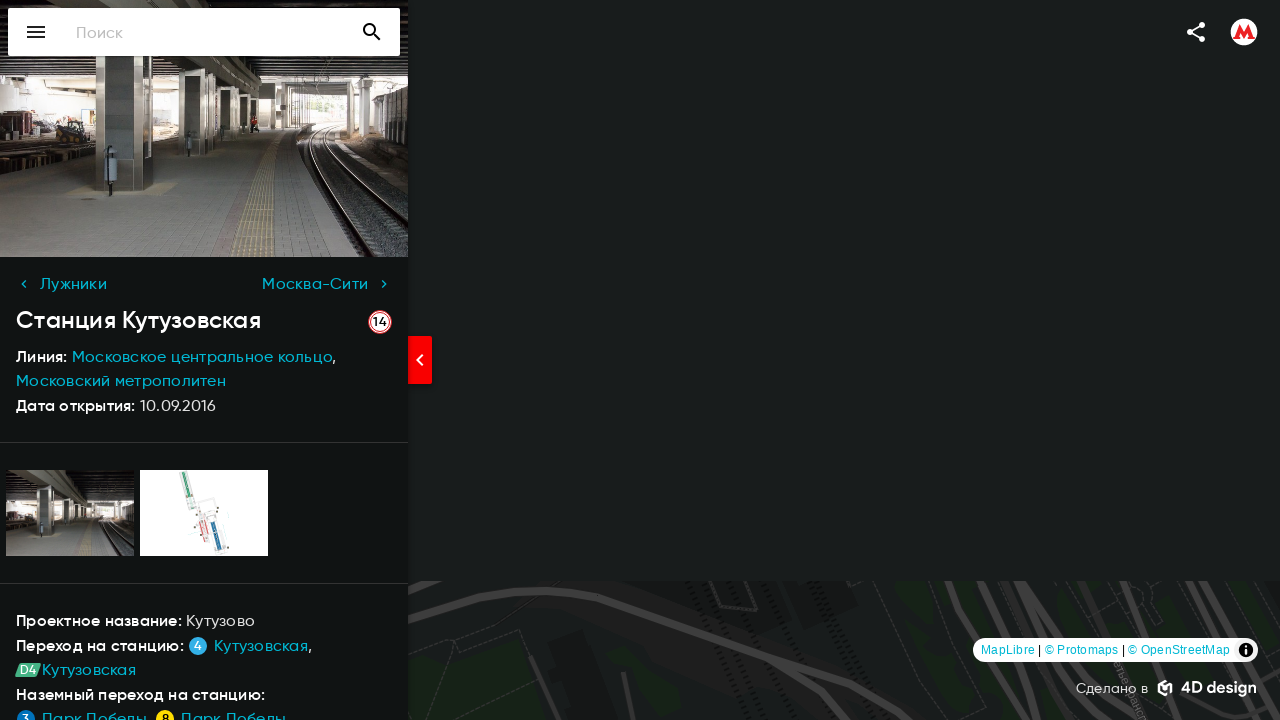

--- FILE ---
content_type: text/html; charset=UTF-8
request_url: https://metro2.org/msk/stations/kutuzovskaya-14
body_size: 8042
content:
<!DOCTYPE html>
<html lang="ru" dir="ltr" prefix="og: https://ogp.me/ns#">
  <head>
    <!-- Global site tag (gtag.js) - Google Analytics -->
    <script async src="https://www.googletagmanager.com/gtag/js?id=UA-10320997-1"></script>
    <script>
      window.dataLayer = window.dataLayer || [];
      function gtag(){dataLayer.push(arguments);}
      gtag('js', new Date());

      gtag('config', 'UA-10320997-1');
    </script>
    <meta charset="utf-8" />
<meta name="description" content="Информация о станции Кутузовская. Расположение станции Кутузовская на карте. Фото и схема станции Кутузовская. Станция находится в Западном административном округе на территории района Дорогомилово в месте пересечения линии с Кутузовским проспектом. Станция имеет переход на одноимённую станцию метро Филёвской линии через верхние вестибюли на уровне автодорожного путепровода над обеими линиями. Также возможна бесплатная пересадка на станцию Парк Победы." />
<meta name="apple-mobile-web-app-title" content="Metro2" />
<meta name="Generator" content="Drupal 11 (https://www.drupal.org)" />
<meta name="MobileOptimized" content="width" />
<meta name="HandheldFriendly" content="true" />
<meta name="viewport" content="width=device-width, initial-scale=1.0" />
<link rel="dns-prefetch" href="https://cdn.4dd.pw" />
<link rel="preconnect" href="https://cdn.4dd.pw" crossorigin />
<link rel="icon" type="image/png" href="/themes/custom/dark_matter/favicons/favicon-96x96.png" sizes="96x96" />
<link rel="icon" type="image/svg+xml" href="/themes/custom/dark_matter/favicons/favicon.svg" />
<link rel="apple-touch-icon" sizes="180x180" href="/themes/custom/dark_matter/favicons/apple-touch-icon.png" />
<link rel="manifest" href="/themes/custom/dark_matter/favicons/site.webmanifest" />
<link rel="canonical" href="https://metro2.org/msk/stations/kutuzovskaya-14" />
<link rel="shortlink" href="https://metro2.org/node/405" />

    <title>Станция Кутузовская, Московский метрополитен | Метро 2-х столиц</title>
    <link rel="stylesheet" media="all" href="/sites/default/files/css/css_PnM-NgTz_Z0Wz1oGpF2pscctu8pJhjl3q4ObqnTKfO8.css?delta=0&amp;language=ru&amp;theme=dark_matter&amp;include=[base64]" />
<link rel="stylesheet" media="all" href="/sites/default/files/css/css_NlA8HnlhYOe3M_fdvDJzjNFQEmX5AIZXOAx056SM7qs.css?delta=1&amp;language=ru&amp;theme=dark_matter&amp;include=[base64]" />

    
  </head>
  <body class="no-sidebars admin-toolbar navbar-fixed theme-dark layout-left layout-map navbar-transparent footer-transparent root-msk path-node page-node-type-station">
    <!-- Yandex.Metrika counter -->
    <script type="text/javascript" >
      (function(m,e,t,r,i,k,a){m[i]=m[i]||function(){(m[i].a=m[i].a||[]).push(arguments)};
      m[i].l=1*new Date();k=e.createElement(t),a=e.getElementsByTagName(t)[0],k.async=1,k.src=r,a.parentNode.insertBefore(k,a)})
      (window, document, "script", "https://mc.yandex.ru/metrika/tag.js", "ym");

      ym(1364207, "init", {
        clickmap:true,
        trackLinks:true,
        accurateTrackBounce:true,
        webvisor:true
      });
    </script>
    <noscript><div><img src="https://mc.yandex.ru/watch/1364207" style="position:absolute; left:-9999px;" alt="" /></div></noscript>
    <!-- /Yandex.Metrika counter -->
    <a href="#main-content" class="visually-hidden focusable">
      Перейти к основному содержанию
    </a>
    
      <div class="dialog-off-canvas-main-canvas" data-off-canvas-main-canvas>
    <div id="page" class="layout-container">

  <div id="navbar">
    
<div class="region region-navbar">
  <div class="navbar-item navbar-menu-toggle">
    <div id="navbar-menu-toggle"><a href="#"><i class="material-icons navbar-icon">menu</i></a></div>
  </div>

  <div class="views-exposed-form navbar-item block-search-combo" data-drupal-selector="views-exposed-form-search-page" id="block-dark-matter-navbar-search">
  
          <form block="block-dark-matter-navbar-search" action="/search" method="get" id="views-exposed-form-search-page" accept-charset="UTF-8">
  <div class="js-form-item form-item js-form-type-search-api-autocomplete form-type-search-api-autocomplete form-item-key js-form-item-key form-no-label">
        <input placeholder="Поиск" data-drupal-selector="edit-key" data-search-api-autocomplete-search="search" class="form-autocomplete form-text" data-autocomplete-path="/search_api_autocomplete/search?display=page&amp;&amp;filter=key" type="text" id="edit-key" name="key" value="" size="30" maxlength="128" />

        </div>
<div data-drupal-selector="edit-actions" class="form-actions js-form-wrapper form-wrapper" id="edit-actions">  <button class="btn-primary button js-form-submit form-submit" data-drupal-selector="edit-submit-search" type="submit" id="edit-submit-search" value="Поиск" ><i class="material-icons">search</i></button>
</div>


</form>

  </div>
<nav role="navigation" aria-labelledby="block-dark-matter-navbar-metro-menu" id="block-dark-matter-navbar-metro" class="navbar-metro navbar-item pull-right">
            
  <h2 class="visually-hidden" id="block-dark-matter-navbar-metro-menu">Navbar metro</h2>
  
        <div id="navbar-metro-menu-toggle" class="menu-dropdown-toggle" data-target="navbar-metro-menu">
  <a href="#"><span class="navbar-icon"></span></a>
</div>


              <ul block="block-dark-matter-navbar-metro" class="menu menu-dropdown" id="navbar-metro-menu">
                    <li class="menu-item collapsed">
        <a href="/msk" data-drupal-link-system-path="node/363">Московский метрополитен</a>
              </li>
                <li class="menu-item collapsed">
        <a href="/spb" data-drupal-link-system-path="node/364">Петербургский метрополитен</a>
              </li>
        </ul>
  


  </nav>


  <div class="navbar-item navbar-share pull-right">
    <div id="navbar-share-toggle" class="menu-dropdown-toggle" data-target="navbar-share-menu">
      <a href="#"><i class="material-icons navbar-icon">share</i></a>
    </div>
    <ul class="menu menu-dropdown" id="navbar-share-menu">
      <li><a class="share-item" href="https://twitter.com/intent/tweet" target="_blank" onclick="window.open('https://twitter.com/intent/tweet?text=' + encodeURIComponent(document.title) + '&url=' + encodeURIComponent(document.URL)); yaCounter1364207.reachGoal('share'); return false;"><span class="share-icon twitter"><span class="services-icons icon-light" data-icon="twitter"></span></span>Twitter</a></li>
      <li><a class="share-item" href="https://www.facebook.com/sharer/sharer.php" target="_blank" onclick="window.open('https://www.facebook.com/sharer/sharer.php?u=' + encodeURIComponent(document.URL)); yaCounter1364207.reachGoal('share'); return false;"><span class="share-icon facebook"><span class="services-icons icon-light" data-icon="facebook"></span></span>Facebook</a></li>
      <li><a class="share-item" href="https://vk.com/share.php" target="_blank" onclick="window.open('https://vk.com/share.php?url=' + encodeURIComponent(document.URL)); yaCounter1364207.reachGoal('share'); return false;"><span class="share-icon vk"><span class="services-icons icon-light" data-icon="vk"></span></span>VK</a></li>
      <li><a class="share-item" href="mailto:?subject=&body=" target="_blank" onclick="window.open('mailto:?subject=' + encodeURIComponent(document.title) + '&body=' +  encodeURIComponent(document.URL)); yaCounter1364207.reachGoal('share'); return false;"><span class="share-icon email"><span class="material-icons icon-light" data-icon="email">email</span></span>E-mail</a></li>
    </ul>
  </div>
</div>

  </div>

  <div id="drawer-overlay"></div>
  <div id="drawer">
    
<div class="region region-drawer">
  <div class="drawer-item divider-bottom">
    <div id="drawer-menu-close"><a href="#"><i class="material-icons drawer-icon">arrow_back</i></a></div>
    <div id="drawer-title"><a href="/"><span>Metro2</span></a></div>
  </div>

  <nav role="navigation" aria-labelledby="block-dark-matter-drawer-metro-menu" id="block-dark-matter-drawer-metro" class="drawer-metro drawer-item divider-bottom">
            
  <h2 class="visually-hidden" id="block-dark-matter-drawer-metro-menu">Drawer metro</h2>
  
        
              <ul block="block-dark-matter-drawer-metro" class="menu">
                    <li class="menu-item collapsed">
        <a href="/msk" data-drupal-link-system-path="node/363">Московский метрополитен</a>
              </li>
                <li class="menu-item collapsed">
        <a href="/spb" data-drupal-link-system-path="node/364">Петербургский метрополитен</a>
              </li>
        </ul>
  


  </nav>
<nav role="navigation" aria-labelledby="block-dark-matter-drawer-menu-msk-menu" id="block-dark-matter-drawer-menu-msk" class="drawer-item divider-bottom">
            
  <h2 class="visually-hidden" id="block-dark-matter-drawer-menu-msk-menu">Drawer menu MSK</h2>
  
        
              <ul block="block-dark-matter-drawer-menu-msk" class="menu">
                    <li class="menu-item">
        <a href="/msk/stations" data-drupal-link-system-path="msk/stations">Станции</a>
              </li>
                <li class="menu-item">
        <a href="/msk/lines" data-drupal-link-system-path="msk/lines">Линии</a>
              </li>
                <li class="menu-item">
        <a href="/msk/depots" data-drupal-link-system-path="msk/depots">Электродепо</a>
              </li>
                <li class="menu-item">
        <a href="/msk/bridges" data-drupal-link-system-path="msk/bridges">Метромосты</a>
              </li>
                <li class="menu-item">
        <a href="/msk/statistics" data-drupal-link-system-path="msk/statistics">Статистика</a>
              </li>
                <li class="menu-item">
        <a href="https://map.metro2.org/msk/">Схема</a>
              </li>
        </ul>
  


  </nav>


  <div class="drawer-item">
    <ul class="menu">
      <li>
        <a class="icon-left" data-icon="info" href="/about"
           data-drupal-link-system-path="node/362">О проекте</a>
      </li>
      <li>
        <a class="services-icon-left icon-light" data-icon="telegram" href="https://t.me/metro2org" target="_blank">Telegram</a>
      </li>
    </ul>
  </div>
</div>

  </div>

  <header id="header" role="banner">
    <div id="header-content">
      
    </div>
    <div id="header-bg">
      
    </div>
  </header>

  <div id="actions">
              
<div class="region region-actions">
  <div id="block-share-toggle" class="hidden-md">
    <div id="share-toggle-fab"><a class="fab icon-left" data-icon="share" href="#"></a></div>

    <div class="share-list">
      <div class="share-item ">
        <a class="fab fab-mini twitter tooltip tooltip-left" data-tooltip="Twitter"
           href="https://twitter.com/intent/tweet" target="_blank"
           onclick="window.open('https://twitter.com/intent/tweet?text=' + encodeURIComponent(document.title) + '&url=' + encodeURIComponent(document.URL)); yaCounter1364207.reachGoal('share'); return false;"><span
            class="services-icons icon-light" data-icon="twitter"></span></a>
      </div>
      <div class="share-item">
        <a class="fab fab-mini facebook tooltip tooltip-left" data-tooltip="Facebook"
           href="https://www.facebook.com/sharer/sharer.php" target="_blank"
           onclick="window.open('https://www.facebook.com/sharer/sharer.php?u=' + encodeURIComponent(document.URL)); yaCounter1364207.reachGoal('share'); return false;"><span
            class="services-icons icon-light" data-icon="facebook"></span></a>
      </div>
      <div class="share-item">
        <a class="fab fab-mini vk tooltip tooltip-left" data-tooltip="VK" href="https://vk.com/share.php"
           target="_blank"
           onclick="window.open('https://vk.com/share.php?url=' + encodeURIComponent(document.URL)); yaCounter1364207.reachGoal('share'); return false;"><span
            class="services-icons icon-light" data-icon="vk"></span></a>
      </div>
      <div class="share-item">
        <a class="fab fab-mini email icon-right tooltip tooltip-left tooltip-no-br" data-icon="mail"
           data-tooltip="E-mail" href="mailto:?subject=&body=" target="_blank"
           onclick="window.open('mailto:?subject=' + encodeURIComponent(document.title) + '&body=' +  encodeURIComponent(document.URL)); yaCounter1364207.reachGoal('share'); return false;"></a>
      </div>
    </div>
  </div>

  <div id="block-dark-matter-main-content-toggle-fab" class="hidden-md">
  
          
            <div class="field field-name-body field-type-text-with-summary field-label-hidden field-item"><div id="main-content-toggle-fab"><a class="fab fab-accent icon-left" data-icon="subject" href="#"></a></div></div>
      
  </div>

</div>

      </div>

  <div id="content">
          <div id="before-main">
          <div class="region region-before-main">
    <div id="block-dark-matter-map-msk">
  
          <div id="map-msk"></div>
  </div>
<div id="block-dark-matter-main-content-toggle">
  
          
            <div class="field field-name-body field-type-text-with-summary field-label-hidden field-item"><div id="main-content-toggle"><a href="#"><i class="material-icons">chevron_right</i></a></div></div>
      
  </div>

  </div>

      </div>
    
    <main role="main" id="main" class="container">
      <div id="main-content" tabindex="-1">
        <div class="card-holder">
          
          
          

          <div class="layout-content">
              <div class="region region-content">
    <div id="block-dark-matter-adobe-system-main" class="block-content">
  
    
      

<article>

  

      <div class="article-image">
      <div class="img-responsive-wrapper">
          <img loading="lazy" src="https://cdn.4dd.pw/metro2/styles/large/s3/images/photos/msk-254-1.jpg?itok=xvDGQAdh" width="816" height="541" alt="Станция Кутузовская, платформа" title="Станция Кутузовская, платформа" />



      </div>
    </div>
  
  <div class="navigation-secondary clearfix">
    <div class="nav-prev"><a href="/msk/stations/luzhniki">Лужники</a></div><div class="nav-next"><a href="/msk/stations/moskva-siti-14">Москва-Сити</a></div>
  </div>

  <div class="article-title">
    <h1><span>Станция</span> <span>Кутузовская</span>
</h1>
    <div class="line-label line-msk-14"
         data-label="14"></div>
  </div>

  

  <div class="article-subheading">
    <div class="line-group">
      
  <div class="field field-name-field-line field-type-entity-reference field-label-inline">
    <div class="field-label">Линия</div>
              <div class="field-item"><a href="/msk/lines/moskovskoe-tsentralnoe-koltso" hreflang="ru">Московское центральное кольцо</a></div>
          </div>

      
            <div class="field field-name-field-metro field-type-entity-reference field-label-hidden field-item"><a href="/msk" hreflang="ru">Московский метрополитен</a></div>
      
    </div>
    
  <div class="field field-name-field-date-open field-type-datetime field-label-inline">
    <div class="field-label">Дата открытия</div>
              <div class="field-item"><time datetime="2016-09-10T12:00:00Z">10.09.2016</time>
</div>
          </div>

    
    
    
    

      </div>
      <div class="article-images photoswipe-gallery">
        <a href="https://cdn.4dd.pw/metro2/styles/max_photo/s3/images/photos/msk-254-1.jpg?itok=XtzzzwK4"  class="photoswipe" data-pswp-width="1600" data-pswp-height="1060" data-overlay-title="Станция Кутузовская, платформа"><img loading="lazy" src="https://cdn.4dd.pw/metro2/styles/medium/s3/images/photos/msk-254-1.jpg?itok=GzODwgA2" width="260" height="172" alt="Станция Кутузовская, платформа" title="Станция Кутузовская, платформа" />

</a>

      <a href="https://cdn.4dd.pw/metro2/images/schemes/msk-254.svg" class="svg-file-image photoswipe" data-pswp-width="800" data-pswp-height="1350" data-overlay-title="Схема станции Кутузовская"><img loading="lazy" decoding="async" src="https://cdn.4dd.pw/metro2/images/schemes/msk-254.svg" alt="Схема станции Кутузовская" title="Схема станции Кутузовская" />
</a>
    </div>
    <div class="article-section">
    
            <div class="field field-name-field-location field-type-geolocation field-label-hidden field-item"></div>
      
  <div class="field field-name-field-project-name field-type-string field-label-inline">
    <div class="field-label">Проектное название</div>
          <div class="field-items">
              <div class="field-item">Кутузово</div>
              </div>
      </div>

<div class="field field-name-field-transfer field-type-entity-reference field-label-custom field-transfer">
  <span class="field-label">Переход на станцию:</span>
  <span class="field-items">
          <span class="field-item">



<span class="title-with-label">
  <a href="/msk/stations/kutuzovskaya-4" rel="bookmark"><span data-label="4" class="line-label line-msk-4"></span><span>Кутузовская</span>
</a>
</span>
</span>,           <span class="field-item">



<span class="title-with-label">
  <a href="/msk/stations/kutuzovskaya-d4" rel="bookmark"><span data-label="D4" class="line-label line-msk-24"></span><span>Кутузовская</span>
</a>
</span>
</span>      </span>
</div>

<div class="field field-name-field-ground-transfer field-type-entity-reference field-label-custom field-transfer">
  <span class="field-label">Наземный переход на станцию:</span>
  <span class="field-items">
          <span class="field-item">



<span class="title-with-label">
  <a href="/msk/stations/park-pobedy-3" rel="bookmark"><span data-label="3" class="line-label line-msk-3"></span><span>Парк Победы</span>
</a>
</span>
</span>,           <span class="field-item">



<span class="title-with-label">
  <a href="/msk/stations/park-pobedy-8" rel="bookmark"><span data-label="8" class="line-label line-msk-8"></span><span>Парк Победы</span>
</a>
</span>
</span>      </span>
</div>


          <div class="field field-name-field-construction field-type-entity-reference field-label-inline">
        <div class="field-label">Конструкция</div>
        <div class="field-items">
                      <div class="field-item"><a
                href="/msk/statistics/open"
                property="schema:additionalProperty" hreflang="ru">открытая</a>
            </div>
                  </div>
      </div>
    
          <div class="field field-name-field-construction-deepness field-type-entity-reference field-label-inline">
        <div class="field-label">Тип заложения</div>
        <div class="field-item"><a
            href="/msk/statistics/terrestrial"
            property="schema:additionalProperty" hreflang="ru">наземная</a>
        </div>
      </div>
    
          <div class="field field-name-field-platform-type field-type-entity-reference field-label-inline">
        <div class="field-label">Тип платформы</div>
        <div class="field-items">
                      <div class="field-item"><a
                href="/msk/statistics/central-platform"
                property="schema:additionalProperty" hreflang="ru">островная платформа</a>
            </div>
                      <div class="field-item"><a
                href="/msk/statistics/curved-ways"
                property="schema:additionalProperty" hreflang="ru">пути изогнуты</a>
            </div>
                  </div>
      </div>
    
    
  <div class="field field-name-field-platform-long field-type-integer field-label-inline">
    <div class="field-label">Длина платформы</div>
              <div content="180" class="field-item">180 м</div>
          </div>

    
    
    
  <div class="field field-name-field-deepness field-type-integer field-label-inline">
    <div class="field-label">Глубина заложения</div>
              <div content="0" class="field-item">0 м</div>
          </div>

    <div class="views-element-container"><div class="js-view-dom-id-0ab1125bd7589e8bd0b58cfa0c4d077e5c9c4b24d0fca4a561d3ebf0ed5fee2d">
  
  
  

      <header>
      <div class="field-label">Этапы строительства:</div>
    </header>
  
  
  

      <div>  <span class="stage-date">
            <div class="field field-name-field-date-open field-type-datetime field-label-hidden field-item"><time datetime="2016-09-10T12:00:00Z">10.09.2016</time>
</div>
      </span>
        <span class="stage-title">
  <span>Первый этап МЦК: Запуск кольцевого движения</span>

      (26 станций)  </span>
</div>

    

  
  

  
  
</div>
</div>

    
            <div class="field field-name-body field-type-text-with-summary field-label-hidden field-item"><p>Станция находится в Западном административном округе на территории района Дорогомилово в месте пересечения линии с Кутузовским проспектом.</p>

<p>Станция имеет переход на одноимённую станцию метро Филёвской линии через верхние вестибюли на уровне автодорожного путепровода над обеими линиями. Также возможна бесплатная пересадка на станцию <a href="/msk/stations/park-pobedy-3">Парк Победы</a>.</p></div>
      
  </div>

</article>

  </div>

  </div>

          </div>
        </div>
              </div>
      
      
    </main>
          <div id="after-main">
          <div class="region region-after-main">
    

  </div>

      </div>
    
  </div>
  <footer id="footer" role="contentinfo">
    
    <div id="footer-content">
                    
<div class="region region-footer-content">

  

  <div class="footer-item footer-credits pull-right">
    <div class="d-logo"><span>Сделано в</span> <a href="https://4d-design.pro/ru"><span>4D design</span></a></div>
  </div>

</div>
          </div>
  </footer>

</div>
  </div>

    
    <script type="application/json" data-drupal-selector="drupal-settings-json">{"path":{"baseUrl":"\/","pathPrefix":"","currentPath":"node\/405","currentPathIsAdmin":false,"isFront":false,"currentLanguage":"ru"},"pluralDelimiter":"\u0003","suppressDeprecationErrors":true,"ajaxPageState":{"libraries":"[base64]","theme":"dark_matter","theme_token":null},"ajaxTrustedUrl":{"\/search":true},"photoswipe":{"options":{"showHideAnimationType":"zoom","showAnimationDuration":333,"hideAnimationDuration":333,"zoomAnimationDuration":333,"maxWidthToAnimate":4000,"easing":"cubic-bezier(.4,0,.22,1)","bgOpacity":1,"spacing":0.12,"initialZoomLevel":"fit","secondaryZoomLevel":"1","maxZoomLevel":"4","allowPanToNext":true,"loop":true,"wheelToZoom":true,"pinchToClose":true,"clickToCloseNonZoomable":true,"closeOnVerticalDrag":true,"trapFocus":true,"returnFocus":true,"escKey":true,"arrowKeys":true,"imageClickAction":"zoom-or-close","tapAction":"toggle-controls","doubleTapAction":"zoom","bgClickAction":"close","closeTitle":"\u0417\u0430\u043a\u0440\u044b\u0442\u044c","zoomTitle":"\u041c\u0430\u0441\u0448\u0442\u0430\u0431\u0438\u0440\u043e\u0432\u0430\u0442\u044c","arrowPrevTitle":"\u041d\u0430\u0437\u0430\u0434","arrowNextTitle":"\u0412\u043f\u0435\u0440\u0451\u0434","indexIndicatorSep":" \/ ","errorMsg":"The image could not be loaded.","preload":[1,1],"preloaderDelay":2000,"mainClass":"","showHideOpacity":false,"maxSpreadZoom":2,"closeOnScroll":true,"mouseUsed":false,"history":true,"focus":true,"captionOptions":{"type":"below","mobileLayoutBreakpoint":600,"horizontalEdgeThreshold":20,"mobileCaptionOverlapRatio":0.3,"verticallyCenterImage":false}}},"geolocationJSValuesFormatter":{"lat":55.7401490413,"lng":37.533810759924},"search_api_autocomplete":{"search":{"delay":0,"auto_submit":true}},"user":{"uid":0,"permissionsHash":"45ceac17a4451ffa844167feb82a767f04212f6a18fe28cef500582c1c6ae2c1"}}</script>
<script src="/core/assets/vendor/jquery/jquery.min.js?v=4.0.0-rc.1"></script>
<script src="/sites/default/files/js/js__V1h5kWRaRGIaDKdfob_TrX25c78CC0fTn0zKtXE2Qc.js?scope=footer&amp;delta=1&amp;language=ru&amp;theme=dark_matter&amp;include=eJxtjEEKQjEMRC9ULXihEr8DDb8xIRkRb293btzNezzmIXkOExLZOWFoG5Aqa9yl0IufhWoGpt92GN3LLlZni-n0emug_-ZVn8pWkDzmkNAhL_rhFgvcZ__9F383NG0"></script>

  </body>
</html>


--- FILE ---
content_type: text/css
request_url: https://metro2.org/sites/default/files/css/css_NlA8HnlhYOe3M_fdvDJzjNFQEmX5AIZXOAx056SM7qs.css?delta=1&language=ru&theme=dark_matter&include=eJx1kOsKwjAMhV-os-ALlaw9umC7lCZe9vZ2Iihj-5OE7-RySKJ2C4XM0LxNKHBpS4aVuE7QmHIYSeEvnGFLhQ4cZdatmvEa5XVtnDbKhFzRtv17OxTtwfHggNqS0SGsybmbrV60DD27OomJPrnC_8pTlkj5TwtpmalwDJGqscz-WPrOKqjFKVDlQHeTKKX2D6w2d7nTRQ3Fr27dg_FU_4mnIume8QZ-RZOO
body_size: 84409
content:
@import url("https://fonts.googleapis.com/css?family=Roboto:400,500,700&display=swap");@import url("https://fonts.googleapis.com/icon?family=Material+Icons&display=block");
/* @license GPL-2.0-or-later https://www.drupal.org/licensing/faq */
@font-face{font-family:"Material Icons Local";font-style:normal;font-weight:400;src:url(/themes/contrib/material_base/fonts/MaterialIcons-Regular.eot);src:local("Material Icons"),local("MaterialIcons-Regular"),url(/themes/contrib/material_base/fonts/MaterialIcons-Regular.woff2) format("woff2"),url(/themes/contrib/material_base/fonts/MaterialIcons-Regular.woff) format("woff"),url(/themes/contrib/material_base/fonts/MaterialIcons-Regular.ttf) format("truetype");}
html,body,div,span,applet,object,iframe,h1,h2,h3,h4,h5,h6,p,blockquote,pre,a,abbr,acronym,address,big,cite,code,del,dfn,em,img,ins,kbd,q,s,samp,small,strike,strong,sub,sup,tt,var,b,u,i,center,dl,dt,dd,ol,ul,li,fieldset,form,label,legend,table,caption,tbody,tfoot,thead,tr,th,td,article,aside,canvas,details,embed,figure,figcaption,footer,header,hgroup,menu,nav,output,ruby,section,summary,time,mark,audio,video{margin:0;padding:0;border:0;font:inherit;font-size:100%;vertical-align:baseline;}html{line-height:1;}ol,ul{list-style:none;}table{border-collapse:collapse;border-spacing:0;}caption,th,td{text-align:left;font-weight:normal;vertical-align:middle;}q,blockquote{quotes:none;}q:before,q:after,blockquote:before,blockquote:after{content:"";content:none;}a img{border:none;}article,aside,details,figcaption,figure,footer,header,hgroup,main,menu,nav,section,summary{display:block;}.clearfix:after,#footer-content:after,#navbar:after,.media-left:after,.media-right:after{content:"";display:table;clear:both;}.material-icons,.pager .pager-item.item-last > a:before,.pager .pager-item.item-last > span:before,.pager .pager-item.item-next > a:before,.pager .pager-item.item-next > span:before,.pager .pager-item.item-ellipsis > a:before,.pager .pager-item.item-ellipsis > span:before,.pager .pager-item.item-previous > a:before,.pager .pager-item.item-previous > span:before,.pager .pager-item.item-first > a:before,.pager .pager-item.item-first > span:before,.collapsible-toggle:before,.sidebar .menu .expanded > a:after,.sidebar .menu .collapsed > a:after,.navbar-account-menu .menu a:before,.form-item.form-type-select:after,.form-item input[type=radio]:before,.form-item input[type=checkbox]:before,.info:before,.messages-error:before,.messages-warning:before,.messages-status:before,.important:before,.breadcrumb ol li:not(:last-child):after{font-family:"Material Icons","Material Icons Local";font-weight:normal;font-style:normal;font-size:24px;display:inline-block;width:1em;height:1em;line-height:1;text-transform:none;letter-spacing:normal;word-wrap:normal;-webkit-font-smoothing:antialiased;text-rendering:optimizeLegibility;-moz-osx-font-smoothing:grayscale;font-feature-settings:"liga";}*{box-sizing:content-box;}#page *{box-sizing:border-box;}#page .cke *{box-sizing:content-box;}body{font-family:"Roboto",sans-serif;font-size:16px;line-height:1.5;color:rgba(0,0,0,0.87);background:#FAFAFA;}h1,.h1{font-family:"Roboto",sans-serif;font-size:34px;line-height:40px;margin-top:16px;margin-bottom:16px;}h2,.h2{font-family:"Roboto",sans-serif;font-size:24px;line-height:32px;font-weight:500;margin-top:24px;margin-bottom:16px;}h3,.h3{font-family:"Roboto",sans-serif;font-size:20px;line-height:30px;font-weight:500;margin-top:16px;margin-bottom:8px;}h4,.h4{font-family:"Roboto",sans-serif;font-size:16px;line-height:28px;font-weight:700;margin-top:16px;margin-bottom:8px;}h5,.h5{font-size:14px;line-height:28px;font-weight:700;margin-top:16px;margin-bottom:8px;}h6,.h6{font-size:12px;line-height:24px;font-weight:700;margin-top:16px;margin-bottom:8px;}h1 + h1,h1 + h2,h1 + h3,h1 + h4,h1 + h5,h1 + h6,h1 + .h1,h1 + .h2,h1 + .h3,h1 + .h4,h1 + .h5,h1 + .h6,.h1 + h1,.h1 + h2,.h1 + h3,.h1 + h4,.h1 + h5,.h1 + h6,.h1 + .h1,.h1 + .h2,.h1 + .h3,.h1 + .h4,.h1 + .h5,.h1 + .h6,h2 + h1,h2 + h2,h2 + h3,h2 + h4,h2 + h5,h2 + h6,h2 + .h1,h2 + .h2,h2 + .h3,h2 + .h4,h2 + .h5,h2 + .h6,.h2 + h1,.h2 + h2,.h2 + h3,.h2 + h4,.h2 + h5,.h2 + h6,.h2 + .h1,.h2 + .h2,.h2 + .h3,.h2 + .h4,.h2 + .h5,.h2 + .h6{margin-top:-8px;}h3 + h1,h3 + h2,h3 + h3,h3 + h4,h3 + h5,h3 + h6,h3 + .h1,h3 + .h2,h3 + .h3,h3 + .h4,h3 + .h5,h3 + .h6,.h3 + h1,.h3 + h2,.h3 + h3,.h3 + h4,.h3 + h5,.h3 + h6,.h3 + .h1,.h3 + .h2,.h3 + .h3,.h3 + .h4,.h3 + .h5,.h3 + .h6,h4 + h1,h4 + h2,h4 + h3,h4 + h4,h4 + h5,h4 + h6,h4 + .h1,h4 + .h2,h4 + .h3,h4 + .h4,h4 + .h5,h4 + .h6,.h4 + h1,.h4 + h2,.h4 + h3,.h4 + h4,.h4 + h5,.h4 + h6,.h4 + .h1,.h4 + .h2,.h4 + .h3,.h4 + .h4,.h4 + .h5,.h4 + .h6,h5 + h1,h5 + h2,h5 + h3,h5 + h4,h5 + h5,h5 + h6,h5 + .h1,h5 + .h2,h5 + .h3,h5 + .h4,h5 + .h5,h5 + .h6,.h5 + h1,.h5 + h2,.h5 + h3,.h5 + h4,.h5 + h5,.h5 + h6,.h5 + .h1,.h5 + .h2,.h5 + .h3,.h5 + .h4,.h5 + .h5,.h5 + .h6,h6 + h1,h6 + h2,h6 + h3,h6 + h4,h6 + h5,h6 + h6,h6 + .h1,h6 + .h2,h6 + .h3,h6 + .h4,h6 + .h5,h6 + .h6,.h6 + h1,.h6 + h2,.h6 + h3,.h6 + h4,.h6 + h5,.h6 + h6,.h6 + .h1,.h6 + .h2,.h6 + .h3,.h6 + .h4,.h6 + .h5,.h6 + .h6{margin-top:-4px;}.font-heading{font-family:"Roboto",sans-serif;}.font-text{font-family:"Roboto",sans-serif;}a{color:#00b0ff;text-decoration:none;word-wrap:break-word;}a:hover{color:#0aa2ff;}a:active{color:#0091ea;}a[href^="tel:"],a[href^="mailto:"]{white-space:nowrap;}article a[href^="#"]:not([href="#"]):not(.btn){border-bottom:dotted 1px #00b0ff;}article a[href^="#"]:not([href="#"]):not(.btn):hover{border-color:#0aa2ff;}article a[href^="#"]:not([href="#"]):not(.btn):active{border-color:#0091ea;}article blockquote{border-left:2px solid #607d8b;padding-left:36px;color:rgba(0,0,0,0.54);}p{margin-bottom:8px;}p.icon-left,p.services-icon-left,p.filetypes-icon-left{padding-left:36px;}p.icon-left:before,p.services-icon-left:before,p.filetypes-icon-left:before{margin-left:-36px;}p .material-icons,p .pager .pager-item.item-last > a:before,.pager p .pager-item.item-last > a:before,p .pager .pager-item.item-last > span:before,.pager p .pager-item.item-last > span:before,p .pager .pager-item.item-next > a:before,.pager p .pager-item.item-next > a:before,p .pager .pager-item.item-next > span:before,.pager p .pager-item.item-next > span:before,p .pager .pager-item.item-ellipsis > a:before,.pager p .pager-item.item-ellipsis > a:before,p .pager .pager-item.item-ellipsis > span:before,.pager p .pager-item.item-ellipsis > span:before,p .pager .pager-item.item-previous > a:before,.pager p .pager-item.item-previous > a:before,p .pager .pager-item.item-previous > span:before,.pager p .pager-item.item-previous > span:before,p .pager .pager-item.item-first > a:before,.pager p .pager-item.item-first > a:before,p .pager .pager-item.item-first > span:before,.pager p .pager-item.item-first > span:before,p .collapsible-toggle:before,p .sidebar .menu .expanded > a:after,.sidebar .menu p .expanded > a:after,p .sidebar .menu .collapsed > a:after,.sidebar .menu p .collapsed > a:after,p .navbar-account-menu .menu a:before,.navbar-account-menu .menu p a:before,p .form-item.form-type-select:after,p .form-item input[type=radio]:before,.form-item p input[type=radio]:before,p .form-item input[type=checkbox]:before,.form-item p input[type=checkbox]:before,p .info:before,p .messages-error:before,p .messages-warning:before,p .messages-status:before,p .important:before,p .breadcrumb ol li:not(:last-child):after,.breadcrumb ol p li:not(:last-child):after,p .services-icons,p .filetypes-icons,ul:not(.menu) li .material-icons,ul:not(.menu) li .pager .pager-item.item-last > a:before,.pager ul:not(.menu) li .pager-item.item-last > a:before,ul:not(.menu) li .pager .pager-item.item-last > span:before,.pager ul:not(.menu) li .pager-item.item-last > span:before,ul:not(.menu) li .pager .pager-item.item-next > a:before,.pager ul:not(.menu) li .pager-item.item-next > a:before,ul:not(.menu) li .pager .pager-item.item-next > span:before,.pager ul:not(.menu) li .pager-item.item-next > span:before,ul:not(.menu) li .pager .pager-item.item-ellipsis > a:before,.pager ul:not(.menu) li .pager-item.item-ellipsis > a:before,ul:not(.menu) li .pager .pager-item.item-ellipsis > span:before,.pager ul:not(.menu) li .pager-item.item-ellipsis > span:before,ul:not(.menu) li .pager .pager-item.item-previous > a:before,.pager ul:not(.menu) li .pager-item.item-previous > a:before,ul:not(.menu) li .pager .pager-item.item-previous > span:before,.pager ul:not(.menu) li .pager-item.item-previous > span:before,ul:not(.menu) li .pager .pager-item.item-first > a:before,.pager ul:not(.menu) li .pager-item.item-first > a:before,ul:not(.menu) li .pager .pager-item.item-first > span:before,.pager ul:not(.menu) li .pager-item.item-first > span:before,ul:not(.menu) li .collapsible-toggle:before,ul:not(.menu) li .sidebar .menu .expanded > a:after,.sidebar .menu ul:not(.menu) li .expanded > a:after,ul:not(.menu) li .sidebar .menu .collapsed > a:after,.sidebar .menu ul:not(.menu) li .collapsed > a:after,ul:not(.menu) li .navbar-account-menu .menu a:before,.navbar-account-menu .menu ul:not(.menu) li a:before,ul:not(.menu) li .form-item.form-type-select:after,ul:not(.menu) li .form-item input[type=radio]:before,.form-item ul:not(.menu) li input[type=radio]:before,ul:not(.menu) li .form-item input[type=checkbox]:before,.form-item ul:not(.menu) li input[type=checkbox]:before,ul:not(.menu) li .info:before,ul:not(.menu) li .messages-error:before,ul:not(.menu) li .messages-warning:before,ul:not(.menu) li .messages-status:before,ul:not(.menu) li .important:before,ul:not(.menu) li .breadcrumb ol li:not(:last-child):after,.breadcrumb ol ul:not(.menu) li li:not(:last-child):after,ul:not(.menu) li .services-icons,ul:not(.menu) li .filetypes-icons,.btn .material-icons,.btn .pager .pager-item.item-last > a:before,.pager .btn .pager-item.item-last > a:before,.btn .pager .pager-item.item-last > span:before,.pager .btn .pager-item.item-last > span:before,.btn .pager .pager-item.item-next > a:before,.pager .btn .pager-item.item-next > a:before,.btn .pager .pager-item.item-next > span:before,.pager .btn .pager-item.item-next > span:before,.btn .pager .pager-item.item-ellipsis > a:before,.pager .btn .pager-item.item-ellipsis > a:before,.btn .pager .pager-item.item-ellipsis > span:before,.pager .btn .pager-item.item-ellipsis > span:before,.btn .pager .pager-item.item-previous > a:before,.pager .btn .pager-item.item-previous > a:before,.btn .pager .pager-item.item-previous > span:before,.pager .btn .pager-item.item-previous > span:before,.btn .pager .pager-item.item-first > a:before,.pager .btn .pager-item.item-first > a:before,.btn .pager .pager-item.item-first > span:before,.pager .btn .pager-item.item-first > span:before,.pager .pager-item > a .material-icons,.pager .pager-item > a .pager-item.item-last > a:before,.pager .pager-item > a .pager-item.item-last > span:before,.pager .pager-item > a .pager-item.item-next > a:before,.pager .pager-item > a .pager-item.item-next > span:before,.pager .pager-item > a .pager-item.item-ellipsis > a:before,.pager .pager-item > a .pager-item.item-ellipsis > span:before,.pager .pager-item > a .pager-item.item-previous > a:before,.pager .pager-item > a .pager-item.item-previous > span:before,.pager .pager-item > a .pager-item.item-first > a:before,.pager .pager-item > a .pager-item.item-first > span:before,.pager .pager-item > span .material-icons,.pager .pager-item > span .pager-item.item-last > a:before,.pager .pager-item > span .pager-item.item-last > span:before,.pager .pager-item > span .pager-item.item-next > a:before,.pager .pager-item > span .pager-item.item-next > span:before,.pager .pager-item > span .pager-item.item-ellipsis > a:before,.pager .pager-item > span .pager-item.item-ellipsis > span:before,.pager .pager-item > span .pager-item.item-previous > a:before,.pager .pager-item > span .pager-item.item-previous > span:before,.pager .pager-item > span .pager-item.item-first > a:before,.pager .pager-item > span .pager-item.item-first > span:before,.btn .collapsible-toggle:before,.pager .pager-item > a .collapsible-toggle:before,.pager .pager-item > span .collapsible-toggle:before,.btn .sidebar .menu .expanded > a:after,.pager .pager-item > a .sidebar .menu .expanded > a:after,.pager .pager-item > span .sidebar .menu .expanded > a:after,.sidebar .menu .btn .expanded > a:after,.sidebar .menu .pager .pager-item > a .expanded > a:after,.pager .sidebar .menu .pager-item > a .expanded > a:after,.sidebar .menu .pager .pager-item > span .expanded > a:after,.pager .sidebar .menu .pager-item > span .expanded > a:after,.btn .sidebar .menu .collapsed > a:after,.pager .pager-item > a .sidebar .menu .collapsed > a:after,.pager .pager-item > span .sidebar .menu .collapsed > a:after,.sidebar .menu .btn .collapsed > a:after,.sidebar .menu .pager .pager-item > a .collapsed > a:after,.pager .sidebar .menu .pager-item > a .collapsed > a:after,.sidebar .menu .pager .pager-item > span .collapsed > a:after,.pager .sidebar .menu .pager-item > span .collapsed > a:after,.btn .navbar-account-menu .menu a:before,.pager .pager-item > a .navbar-account-menu .menu a:before,.pager .pager-item > span .navbar-account-menu .menu a:before,.navbar-account-menu .menu .btn a:before,.navbar-account-menu .menu .pager .pager-item > a a:before,.pager .navbar-account-menu .menu .pager-item > a a:before,.navbar-account-menu .menu .pager .pager-item > span a:before,.pager .navbar-account-menu .menu .pager-item > span a:before,.btn .form-item.form-type-select:after,.pager .pager-item > a .form-item.form-type-select:after,.pager .pager-item > span .form-item.form-type-select:after,.btn .form-item input[type=radio]:before,.pager .pager-item > a .form-item input[type=radio]:before,.pager .pager-item > span .form-item input[type=radio]:before,.form-item .btn input[type=radio]:before,.form-item .pager .pager-item > a input[type=radio]:before,.pager .form-item .pager-item > a input[type=radio]:before,.form-item .pager .pager-item > span input[type=radio]:before,.pager .form-item .pager-item > span input[type=radio]:before,.btn .form-item input[type=checkbox]:before,.pager .pager-item > a .form-item input[type=checkbox]:before,.pager .pager-item > span .form-item input[type=checkbox]:before,.form-item .btn input[type=checkbox]:before,.form-item .pager .pager-item > a input[type=checkbox]:before,.pager .form-item .pager-item > a input[type=checkbox]:before,.form-item .pager .pager-item > span input[type=checkbox]:before,.pager .form-item .pager-item > span input[type=checkbox]:before,.btn .info:before,.btn .messages-error:before,.btn .messages-warning:before,.btn .messages-status:before,.pager .pager-item > a .info:before,.pager .pager-item > a .messages-error:before,.pager .pager-item > a .messages-warning:before,.pager .pager-item > a .messages-status:before,.pager .pager-item > span .info:before,.pager .pager-item > span .messages-error:before,.pager .pager-item > span .messages-warning:before,.pager .pager-item > span .messages-status:before,.btn .important:before,.pager .pager-item > a .important:before,.pager .pager-item > span .important:before,.btn .breadcrumb ol li:not(:last-child):after,.pager .pager-item > a .breadcrumb ol li:not(:last-child):after,.pager .pager-item > span .breadcrumb ol li:not(:last-child):after,.breadcrumb ol .btn li:not(:last-child):after,.breadcrumb ol .pager .pager-item > a li:not(:last-child):after,.pager .breadcrumb ol .pager-item > a li:not(:last-child):after,.breadcrumb ol .pager .pager-item > span li:not(:last-child):after,.pager .breadcrumb ol .pager-item > span li:not(:last-child):after,.btn .services-icons,.pager .pager-item > a .services-icons,.pager .pager-item > span .services-icons,.btn .filetypes-icons,.pager .pager-item > a .filetypes-icons,.pager .pager-item > span .filetypes-icons{vertical-align:-30%;}p a.icon-left:not(.btn),p a.services-icon-left:not(.btn),p a.filetypes-icon-left:not(.btn),ul:not(.menu) li a.icon-left:not(.btn),ul:not(.menu) li a.services-icon-left:not(.btn),ul:not(.menu) li a.filetypes-icon-left:not(.btn),td a.icon-left:not(.btn),td a.services-icon-left:not(.btn),td a.filetypes-icon-left:not(.btn),th a.icon-left:not(.btn),th a.services-icon-left:not(.btn),th a.filetypes-icon-left:not(.btn){display:inline-block;}p a.icon-left:not(.btn):before,p a.services-icon-left:not(.btn):before,p a.filetypes-icon-left:not(.btn):before,ul:not(.menu) li a.icon-left:not(.btn):before,ul:not(.menu) li a.services-icon-left:not(.btn):before,ul:not(.menu) li a.filetypes-icon-left:not(.btn):before,td a.icon-left:not(.btn):before,td a.services-icon-left:not(.btn):before,td a.filetypes-icon-left:not(.btn):before,th a.icon-left:not(.btn):before,th a.services-icon-left:not(.btn):before,th a.filetypes-icon-left:not(.btn):before{margin-right:4px;}p a.icon-right:not(.btn),p a.services-icon-right:not(.btn),p a.filetypes-icon-right:not(.btn),ul:not(.menu) li a.icon-right:not(.btn),ul:not(.menu) li a.services-icon-right:not(.btn),ul:not(.menu) li a.filetypes-icon-right:not(.btn),td a.icon-right:not(.btn),td a.services-icon-right:not(.btn),td a.filetypes-icon-right:not(.btn),th a.icon-right:not(.btn),th a.services-icon-right:not(.btn),th a.filetypes-icon-right:not(.btn){display:inline-block;}p a.icon-right:not(.btn):after,p a.services-icon-right:not(.btn):after,p a.filetypes-icon-right:not(.btn):after,ul:not(.menu) li a.icon-right:not(.btn):after,ul:not(.menu) li a.services-icon-right:not(.btn):after,ul:not(.menu) li a.filetypes-icon-right:not(.btn):after,td a.icon-right:not(.btn):after,td a.services-icon-right:not(.btn):after,td a.filetypes-icon-right:not(.btn):after,th a.icon-right:not(.btn):after,th a.services-icon-right:not(.btn):after,th a.filetypes-icon-right:not(.btn):after{margin-left:4px;}strong{font-weight:500;}.mark{vertical-align:super;font-size:12px;color:#00b0ff;}ol,ul{padding-left:40px;margin-top:16px;margin-bottom:16px;}ul,ol ul{list-style-type:disc;}ul ul,ol ul ul{list-style-type:circle;}ul ul ul{list-style-type:square;}ol,ul ol{list-style-type:decimal;}ol ol,ul ol ol{list-style-type:lower-alpha;}ol ol ol{list-style-type:lower-roman;}ol ul,ol ol,ul ol,ul ul{margin-top:0;margin-bottom:0;}.list-unstyled{list-style:none;padding-left:0;}table{width:100%;margin-top:16px;margin-bottom:16px;border-collapse:collapse;background:#FFFFFF;}tr{border-bottom:1px solid #e0e0e0;}tbody tr:last-child{border-bottom:0;}th,td{padding:12px;}th:first-child,td:first-child{padding-left:16px;}th:last-child,td:last-child{padding-right:16px;}th{font-weight:500;color:rgba(0,0,0,0.54);text-align:left;}tr:hover{background:#eeeeee;}code,kbd,pre,samp{font-family:"Roboto mono",Consolas,monospace;font-size:15px;}:not(pre) > code,pre{background:#f5f5f5;}pre{margin-top:16px;margin-bottom:16px;padding:12px 16px;overflow:auto;}:not(pre) > code{padding:2px;}.object-16by9{position:relative;padding-bottom:56.25%;height:0;}.img-link,.img-link img{display:block;}.img-responsive{display:inline-block;max-width:100%;height:auto;}.img-responsive.pull-center{display:block;}.media-left .img-left,.media-left .pull-left,.media-left .align-left,.media-left .img-right,.media-left .pull-right,.media-left .align-right,.media-right .img-left,.media-right .pull-left,.media-right .align-left,.media-right .img-right,.media-right .pull-right,.media-right .align-right{margin-top:16px;margin-bottom:16px;display:block;}@media (min-width:1256px){.media-left{padding-left:264px;}.media-left .img-left,.media-left .pull-left,.media-left .align-left{max-width:240px;float:left;margin-left:-264px;margin-top:8px;margin-bottom:8px;}.media-right{padding-right:264px;}.media-right .img-right,.media-right .pull-right,.media-right .align-right{max-width:240px;float:right;margin-right:-264px;margin-top:8px;margin-bottom:8px;}}.full-height,.row.full-height > div{display:flex;justify-content:center;}.ripple-effect{background-color:rgba(0,0,0,0.3);}.card-holder{margin-top:24px;margin-bottom:24px;}.breadcrumb{margin:16px 0;}.breadcrumb ol{margin-top:0;padding-left:0;list-style:none;}.breadcrumb ol li{display:inline-block;}.breadcrumb ol li:not(:last-child){position:relative;}.breadcrumb ol li:not(:last-child):after{content:"chevron_right";font-size:16px;position:relative;top:2px;}.subtitle{font-size:14px;}.text-dark{color:rgba(0,0,0,0.87) !important;}.text-secondary{color:rgba(0,0,0,0.54);}.text-disabled{color:rgba(0,0,0,0.26);}.text-light{color:#FFF !important;}.text-light.text-disabled{color:rgba(255,255,255,0.3) !important;}.text-primary,a.text-primary,a.text-primary:hover,a.text-primary:focus{color:#546e7a;}.text-accent,a.text-accent,a.text-accent:hover,a.text-accent:focus{color:#00b0ff;}.divider-top{border-top:1px solid rgba(0,0,0,0.12);}.divider-bottom{border-bottom:1px solid rgba(0,0,0,0.12);}.divider-bottom + .divider-top{border-top:0;}@media (min-width:568px){th:first-child,td:first-child{padding-left:24px;}th:last-child,td:last-child{padding-right:24px;}pre{padding:12px 24px;}}.z-level-0,.card-grid .card,.card-grid .content-card .card-holder,.content-card .card-grid .card-holder,.card .table-card,.content-card .card-holder .table-card,.footer-transparent #footer,.navbar-transparent.navbar-fixed .navbar-shadow,.navbar-transparent #navbar{box-shadow:none;}.z-level-1,.card,.content-card .card-holder,.ui-autocomplete.ui-widget.ui-widget-content,.block-search.search-persistent form .form-item.focused,.table-card.table-bordered,.table-card,.btn-raised,.btn.btn-raised,.pager .pager-item > a.btn-raised,.pager .pager-item > span.btn-raised,.navbar-fixed .navbar-shadow,#header{box-shadow:0 1px 3px rgba(0,0,0,0.12),0 1px 2px rgba(0,0,0,0.24);}.z-level-2,.menu-dropdown,.fab,.btn-raised:active,.btn.btn-raised:active,.pager .pager-item > a.btn-raised:active,.pager .pager-item > span.btn-raised:active,#footer{box-shadow:0 3px 6px rgba(0,0,0,0.16),0 3px 6px rgba(0,0,0,0.23);}.z-level-3,.fab:active{box-shadow:0 10px 20px rgba(0,0,0,0.19),0 6px 6px rgba(0,0,0,0.23);}.z-level-4{box-shadow:0 14px 28px rgba(0,0,0,0.25),0 10px 10px rgba(0,0,0,0.22);}.z-level-5{box-shadow:0 19px 38px rgba(0,0,0,0.3),0 15px 12px rgba(0,0,0,0.22);}.highlight,.info,.messages-error,.messages-warning,.messages-status,.important{background:#f5f5f5;padding:16px 24px;border-radius:2px;margin-top:16px;margin-bottom:16px;}.highlight > *:first-child,.info > *:first-child,.messages-error > *:first-child,.messages-warning > *:first-child,.messages-status > *:first-child,.important > *:first-child{margin-top:0 !important;}.highlight > *:last-child,.info > *:last-child,.messages-error > *:last-child,.messages-warning > *:last-child,.messages-status > *:last-child,.important > *:last-child{margin-bottom:0 !important;}.card .highlight,.card .info,.card .messages-error,.card .messages-warning,.card .messages-status,.content-card .card-holder .info,.content-card .card-holder .messages-error,.content-card .card-holder .messages-warning,.content-card .card-holder .messages-status,.card .important,.content-card .card-holder .important,.content-card .card-holder .highlight{margin-left:-16px;margin-right:-16px;border-radius:0;}@media (min-width:568px){.card .highlight,.card .info,.card .messages-error,.card .messages-warning,.card .messages-status,.content-card .card-holder .info,.content-card .card-holder .messages-error,.content-card .card-holder .messages-warning,.content-card .card-holder .messages-status,.card .important,.content-card .card-holder .important,.content-card .card-holder .highlight{margin-left:-24px;margin-right:-24px;}}.info,.messages-error,.messages-warning,.messages-status,.important{background:#eceff1;padding-left:64px;position:relative;}.info:before,.messages-error:before,.messages-warning:before,.messages-status:before,.important:before{content:"info";position:absolute;top:16px;left:24px;color:#607d8b;}.important{background:#607d8b;color:#FFF;}.important:before{content:"warning";color:#FFF;}.important a{color:#40c4ff;}.important a:hover{color:#5fcdff;}.important a:active{color:#80d8ff;}.ripple-initialized:before,.ripple-initialized:after,.ripple-initialized .ripple-inner{position:relative;z-index:2;}.ripple-wrapper{display:block;position:absolute;z-index:1;left:0;top:0;overflow:hidden;pointer-events:none;}.ripple-effect{display:block;position:absolute;left:0;top:0;width:0;height:0;border-radius:50%;background-color:rgba(0,0,0,0.3);}#page{display:flex;min-height:100vh;flex-direction:column;}#content{flex:1 0 auto;}#main-content{outline:none;}.container{width:auto;margin-left:auto;margin-right:auto;padding:0 18px;}.full-width .container{width:auto !important;}.layout-left .container{margin-left:0;}.sidebar{width:auto;}#main .block{margin-top:24px;margin-bottom:24px;}#navbar{height:64px;padding:8px 4px;position:relative;z-index:30;color:#FFF;text-align:center;}#header{background:#607d8b;color:#FFF;padding-top:64px;margin-top:-64px;position:relative;z-index:10;}#header-bg{display:none;}.navbar-fixed #navbar{position:fixed;top:0;width:100%;background:#607d8b;z-index:30;}.navbar-fixed #header{padding-top:64px;position:relative;z-index:10;margin-top:0;}.navbar-transparent #navbar{background:none;pointer-events:none;}.navbar-transparent #navbar .navbar-item{pointer-events:auto;}.navbar-transparent #navbar.navbar-bg{background:none;}.navbar-light #navbar{color:rgba(0,0,0,0.87);}.navbar-light #header{background:#FFFFFF;}.navbar-light.navbar-fixed #navbar{background:#FFFFFF;}.navbar-light .navbar-item .navbar-icon,.navbar-light .navbar-slogan,.navbar-light .navbar-title a{color:rgba(0,0,0,0.87);}.navbar-light .navbar-menu .menu a{color:rgba(0,0,0,0.87);}.navbar-light .navbar-menu .menu a:hover{color:rgba(0,0,0,0.87);border-color:rgba(0,0,0,0.5);}.navbar-light .navbar-menu .menu .active-trail a,.navbar-light .navbar-menu .menu .is-active{border-color:rgba(0,0,0,0.87);}.navbar-dark #navbar{color:#FFF;}.navbar-dark #header{background:#212121;}.navbar-dark.navbar-fixed #navbar{background:#212121;}.navbar-dark .navbar-item .navbar-icon,.navbar-dark .navbar-slogan,.navbar-dark .navbar-title a{color:#FFF;}.navbar-dark .navbar-menu .menu a{color:#FFF;}.navbar-dark .navbar-menu .menu a:hover{color:#FFF;border-color:rgba(255,255,255,0.5);}.navbar-dark .navbar-menu .menu .active-trail a,.navbar-dark .navbar-menu .menu .is-active{border-color:#FFF;}#footer{min-height:48px;background:#f5f5f5;font-size:14px;}#footer-content{padding:8px 4px;}.region-footer-content{display:flex;flex-wrap:wrap;}.footer-item{display:inline-block;min-height:32px;margin:0 12px;float:none;line-height:32px;}.footer-icons{display:flex;align-items:center;min-height:32px;}.footer-transparent #footer{background:none;pointer-events:none;}.footer-transparent #footer .footer-item{pointer-events:auto;}@media (min-width:568px){#navbar{padding:8px 12px;}#footer{min-height:64px;}#footer-content{padding:8px 12px;text-align:center;}.region-footer-content{display:block;}.footer-item{min-height:48px;float:left;line-height:48px;}.footer-item.pull-center{float:none;}.footer-item.pull-right{float:right;}.footer-icons{min-height:48px;}}@media (min-width:568px){.container{padding:0 24px;}.two-sidebars #main{display:flex;flex-wrap:wrap;}.two-sidebars #main-content{flex:0 0 auto;width:100%;}.two-sidebars #sidebar-first{flex:0 0 auto;margin-right:12px;width:calc(50% - 12px);}.two-sidebars #sidebar-second{flex:0 0 auto;margin-left:12px;width:calc(50% - 12px);}}@media (min-width:992px){.no-sidebars .container{width:992px;}.no-sidebars.wide-one-side .container{width:auto;}.no-sidebars.wide-two-side .container{width:auto;}.one-sidebar #main{display:flex;}.one-sidebar #main-content{order:2;flex:0 0 auto;width:calc(100% - 264px);}.one-sidebar #sidebar-first{order:1;flex:0 0 240px;width:240px;margin-right:24px;}.one-sidebar #sidebar-second{order:3;flex:0 0 240px;width:240px;margin-left:24px;}.two-sidebars #main{display:block;}.two-sidebars #main-content{width:calc(100% - 264px);float:right;}.two-sidebars #sidebar-first{width:240px;margin-right:24px;float:left;}.two-sidebars #sidebar-second{width:calc(100% - 264px);float:right;}}@media (min-width:1280px){.no-sidebars.wide-one-side .container{width:1256px;}.one-sidebar .container{width:1256px;}.one-sidebar.wide-two-side .container{width:auto;}.two-sidebars #main{display:flex;flex-wrap:nowrap;}.two-sidebars #main-content{order:2;flex:0 0 auto;width:calc(100% - 528px);}.two-sidebars #sidebar-first{order:1;flex:0 0 240px;margin-right:24px;}.two-sidebars #sidebar-second{order:3;flex:0 0 240px;width:240px;margin-left:24px;}}@media (min-width:1544px){.no-sidebars.wide-two-side .container{width:1520px;}.one-sidebar.wide-two-side .container{width:1520px;}.two-sidebars .container{width:1520px;}}@media (min-width:992px){.drawer-permanent #header,.drawer-permanent #content,.drawer-permanent #navbar,.drawer-permanent #footer{margin-left:240px;}.drawer-permanent.navbar-fixed #navbar{width:calc(100% - 240px);}.drawer-permanent #drawer{margin-left:0;box-shadow:none;}.drawer-permanent #drawer-overlay{display:none !important;}.drawer-permanent.drawer-below-navbar #navbar{margin-left:0;width:100%;box-shadow:0 1px 3px rgba(0,0,0,0.12),0 1px 2px rgba(0,0,0,0.24);}.drawer-permanent.drawer-below-navbar #drawer{top:64px;z-index:29;}.drawer-permanent.drawer-below-navbar #header{box-shadow:none;}.drawer-permanent.no-sidebars .container{width:auto;}}@media (min-width:1280px){.drawer-permanent.no-sidebars .container{width:992px;}}.text-box{max-width:944px;}.btn-group{margin:8px 0;}.btn,.pager .pager-item > a,.pager .pager-item > span,input[type=submit]{display:inline-block;height:36px;min-width:auto;margin:8px;padding:8px 16px;text-align:center;border-radius:2px;cursor:pointer;outline:0;background:none;border:0;font-family:"Roboto",sans-serif;font-size:14px;vertical-align:middle;font-weight:500;color:rgba(0,0,0,0.87);text-transform:uppercase;text-decoration:none;white-space:nowrap;text-overflow:ellipsis;transition:background-color 0.2s,box-shadow 0.2s;}.btn:hover,.pager .pager-item > a:hover,.pager .pager-item > span:hover,.btn:focus,.pager .pager-item > a:focus,.pager .pager-item > span:focus,input[type=submit]:hover,input[type=submit]:focus{background:rgba(153,153,153,0.2);text-decoration:none;color:rgba(0,0,0,0.87);}.btn:active,.pager .pager-item > a:active,.pager .pager-item > span:active,input[type=submit]:active{background:rgba(153,153,153,0.4);}.btn-colored,.btn-colored:hover,.btn-colored:focus,.btn.btn-colored,.pager .pager-item > a.btn-colored,.pager .pager-item > span.btn-colored,.btn.btn-colored:hover,.btn.btn-colored:focus{color:#546e7a;}.btn-accent,.pager .pager-item > a,.pager .pager-item > span,.btn-accent:hover,.btn-accent:focus,.btn.btn-accent,.btn.btn-accent:hover,.btn.btn-accent:focus{color:#00b0ff;}.btn-raised{min-width:88px;}.btn-raised.btn-colored,.btn.btn-raised.btn-colored,.pager .pager-item > a.btn-raised.btn-colored,.pager .pager-item > span.btn-raised.btn-colored{background:#607d8b;color:#FFF;}.btn-raised.btn-accent,.pager .pager-item > a.btn-raised,.pager .pager-item > span.btn-raised,.btn.btn-raised.btn-accent{background:#00b0ff;color:rgba(0,0,0,0.87);}.btn-raised.btn-colored .ripple-effect,.btn-raised.btn-accent .ripple-effect,.pager .pager-item > a.btn-raised .ripple-effect,.pager .pager-item > span.btn-raised .ripple-effect,.btn.btn-raised.btn-colored .ripple-effect,.btn.btn-raised.btn-accent .ripple-effect{background-color:rgba(255,255,255,0.3);}.btn-raised.btn-colored.btn-disabled,.btn-raised.btn-accent.btn-disabled,.pager .pager-item > a.btn-raised.btn-disabled,.pager .pager-item.item-ellipsis > a.btn-raised,.pager .pager-item.item-current > a.btn-raised,.pager .pager-item > span.btn-raised.btn-disabled,.pager .pager-item.item-last > span.btn-raised,.pager .pager-item.item-next > span.btn-raised,.pager .pager-item.item-previous > span.btn-raised,.pager .pager-item.item-first > span.btn-raised,.pager .pager-item.item-ellipsis > span.btn-raised,.pager .pager-item.item-current > span.btn-raised,.btn.btn-raised.btn-colored.btn-disabled,.btn.btn-raised.btn-accent.btn-disabled{box-shadow:none;background:rgba(0,0,0,0.12);color:rgba(0,0,0,0.26);}.btn-raised.btn-colored.btn-disabled:hover,.btn-raised.btn-colored.btn-disabled:focus,.btn-raised.btn-colored.btn-disabled:active,.btn-raised.btn-accent.btn-disabled:hover,.pager .pager-item > a.btn-raised.btn-disabled:hover,.pager .pager-item.item-ellipsis > a.btn-raised:hover,.pager .pager-item.item-current > a.btn-raised:hover,.pager .pager-item > span.btn-raised.btn-disabled:hover,.pager .pager-item.item-last > span.btn-raised:hover,.pager .pager-item.item-next > span.btn-raised:hover,.pager .pager-item.item-previous > span.btn-raised:hover,.pager .pager-item.item-first > span.btn-raised:hover,.pager .pager-item.item-ellipsis > span.btn-raised:hover,.pager .pager-item.item-current > span.btn-raised:hover,.btn-raised.btn-accent.btn-disabled:focus,.pager .pager-item > a.btn-raised.btn-disabled:focus,.pager .pager-item.item-ellipsis > a.btn-raised:focus,.pager .pager-item.item-current > a.btn-raised:focus,.pager .pager-item > span.btn-raised.btn-disabled:focus,.pager .pager-item.item-last > span.btn-raised:focus,.pager .pager-item.item-next > span.btn-raised:focus,.pager .pager-item.item-previous > span.btn-raised:focus,.pager .pager-item.item-first > span.btn-raised:focus,.pager .pager-item.item-ellipsis > span.btn-raised:focus,.pager .pager-item.item-current > span.btn-raised:focus,.btn-raised.btn-accent.btn-disabled:active,.pager .pager-item > a.btn-raised.btn-disabled:active,.pager .pager-item.item-ellipsis > a.btn-raised:active,.pager .pager-item.item-current > a.btn-raised:active,.pager .pager-item > span.btn-raised.btn-disabled:active,.pager .pager-item.item-last > span.btn-raised:active,.pager .pager-item.item-next > span.btn-raised:active,.pager .pager-item.item-previous > span.btn-raised:active,.pager .pager-item.item-first > span.btn-raised:active,.pager .pager-item.item-ellipsis > span.btn-raised:active,.pager .pager-item.item-current > span.btn-raised:active,.btn.btn-raised.btn-colored.btn-disabled:hover,.btn.btn-raised.btn-colored.btn-disabled:focus,.btn.btn-raised.btn-colored.btn-disabled:active,.btn.btn-raised.btn-accent.btn-disabled:hover,.btn.btn-raised.btn-accent.btn-disabled:focus,.btn.btn-raised.btn-accent.btn-disabled:active{background:rgba(0,0,0,0.12);color:rgba(0,0,0,0.26);}.btn-raised.btn-colored:hover,.btn-raised.btn-colored:focus,.btn.btn-raised.btn-colored:hover,.btn.btn-raised.btn-colored:focus{background:#546e7a;color:#FFF;}.btn-raised.btn-colored:active,.btn.btn-raised.btn-colored:active{background:#455a64;}.btn-raised.btn-accent:hover,.pager .pager-item > a.btn-raised:hover,.pager .pager-item > span.btn-raised:hover,.btn-raised.btn-accent:focus,.pager .pager-item > a.btn-raised:focus,.pager .pager-item > span.btn-raised:focus,.btn.btn-raised.btn-accent:hover,.btn.btn-raised.btn-accent:focus{background:#0aa2ff;color:rgba(0,0,0,0.87);}.btn-raised.btn-accent:active,.pager .pager-item > a.btn-raised:active,.pager .pager-item > span.btn-raised:active,.btn.btn-raised.btn-accent:active{background:#0091ea;}.btn.icon-left:before,.pager .pager-item > a.icon-left:before,.pager .pager-item > span.icon-left:before,.btn.icon-right:after,.pager .pager-item > a.icon-right:after,.pager .pager-item > span.icon-right:after,.btn .material-icons,.btn .pager .pager-item.item-last > a:before,.pager .btn .pager-item.item-last > a:before,.btn .pager .pager-item.item-last > span:before,.pager .btn .pager-item.item-last > span:before,.btn .pager .pager-item.item-next > a:before,.pager .btn .pager-item.item-next > a:before,.btn .pager .pager-item.item-next > span:before,.pager .btn .pager-item.item-next > span:before,.btn .pager .pager-item.item-ellipsis > a:before,.pager .btn .pager-item.item-ellipsis > a:before,.btn .pager .pager-item.item-ellipsis > span:before,.pager .btn .pager-item.item-ellipsis > span:before,.btn .pager .pager-item.item-previous > a:before,.pager .btn .pager-item.item-previous > a:before,.btn .pager .pager-item.item-previous > span:before,.pager .btn .pager-item.item-previous > span:before,.btn .pager .pager-item.item-first > a:before,.pager .btn .pager-item.item-first > a:before,.btn .pager .pager-item.item-first > span:before,.pager .btn .pager-item.item-first > span:before,.pager .pager-item > a .material-icons,.pager .pager-item > a .pager-item.item-last > a:before,.pager .pager-item > a .pager-item.item-last > span:before,.pager .pager-item > a .pager-item.item-next > a:before,.pager .pager-item > a .pager-item.item-next > span:before,.pager .pager-item > a .pager-item.item-ellipsis > a:before,.pager .pager-item > a .pager-item.item-ellipsis > span:before,.pager .pager-item > a .pager-item.item-previous > a:before,.pager .pager-item > a .pager-item.item-previous > span:before,.pager .pager-item > a .pager-item.item-first > a:before,.pager .pager-item > a .pager-item.item-first > span:before,.pager .pager-item > span .material-icons,.pager .pager-item > span .pager-item.item-last > a:before,.pager .pager-item > span .pager-item.item-last > span:before,.pager .pager-item > span .pager-item.item-next > a:before,.pager .pager-item > span .pager-item.item-next > span:before,.pager .pager-item > span .pager-item.item-ellipsis > a:before,.pager .pager-item > span .pager-item.item-ellipsis > span:before,.pager .pager-item > span .pager-item.item-previous > a:before,.pager .pager-item > span .pager-item.item-previous > span:before,.pager .pager-item > span .pager-item.item-first > a:before,.pager .pager-item > span .pager-item.item-first > span:before,.btn .collapsible-toggle:before,.pager .pager-item > a .collapsible-toggle:before,.pager .pager-item > span .collapsible-toggle:before,.btn .sidebar .menu .expanded > a:after,.pager .pager-item > a .sidebar .menu .expanded > a:after,.pager .pager-item > span .sidebar .menu .expanded > a:after,.sidebar .menu .btn .expanded > a:after,.sidebar .menu .pager .pager-item > a .expanded > a:after,.pager .sidebar .menu .pager-item > a .expanded > a:after,.sidebar .menu .pager .pager-item > span .expanded > a:after,.pager .sidebar .menu .pager-item > span .expanded > a:after,.btn .sidebar .menu .collapsed > a:after,.pager .pager-item > a .sidebar .menu .collapsed > a:after,.pager .pager-item > span .sidebar .menu .collapsed > a:after,.sidebar .menu .btn .collapsed > a:after,.sidebar .menu .pager .pager-item > a .collapsed > a:after,.pager .sidebar .menu .pager-item > a .collapsed > a:after,.sidebar .menu .pager .pager-item > span .collapsed > a:after,.pager .sidebar .menu .pager-item > span .collapsed > a:after,.btn .navbar-account-menu .menu a:before,.pager .pager-item > a .navbar-account-menu .menu a:before,.pager .pager-item > span .navbar-account-menu .menu a:before,.navbar-account-menu .menu .btn a:before,.navbar-account-menu .menu .pager .pager-item > a a:before,.pager .navbar-account-menu .menu .pager-item > a a:before,.navbar-account-menu .menu .pager .pager-item > span a:before,.pager .navbar-account-menu .menu .pager-item > span a:before,.btn .form-item.form-type-select:after,.pager .pager-item > a .form-item.form-type-select:after,.pager .pager-item > span .form-item.form-type-select:after,.btn .form-item input[type=radio]:before,.pager .pager-item > a .form-item input[type=radio]:before,.pager .pager-item > span .form-item input[type=radio]:before,.form-item .btn input[type=radio]:before,.form-item .pager .pager-item > a input[type=radio]:before,.pager .form-item .pager-item > a input[type=radio]:before,.form-item .pager .pager-item > span input[type=radio]:before,.pager .form-item .pager-item > span input[type=radio]:before,.btn .form-item input[type=checkbox]:before,.pager .pager-item > a .form-item input[type=checkbox]:before,.pager .pager-item > span .form-item input[type=checkbox]:before,.form-item .btn input[type=checkbox]:before,.form-item .pager .pager-item > a input[type=checkbox]:before,.pager .form-item .pager-item > a input[type=checkbox]:before,.form-item .pager .pager-item > span input[type=checkbox]:before,.pager .form-item .pager-item > span input[type=checkbox]:before,.btn .breadcrumb ol li:not(:last-child):after,.pager .pager-item > a .breadcrumb ol li:not(:last-child):after,.pager .pager-item > span .breadcrumb ol li:not(:last-child):after,.breadcrumb ol .btn li:not(:last-child):after,.breadcrumb ol .pager .pager-item > a li:not(:last-child):after,.pager .breadcrumb ol .pager-item > a li:not(:last-child):after,.breadcrumb ol .pager .pager-item > span li:not(:last-child):after,.pager .breadcrumb ol .pager-item > span li:not(:last-child):after,.btn .info:before,.btn .messages-error:before,.btn .messages-warning:before,.btn .messages-status:before,.pager .pager-item > a .info:before,.pager .pager-item > a .messages-error:before,.pager .pager-item > a .messages-warning:before,.pager .pager-item > a .messages-status:before,.pager .pager-item > span .info:before,.pager .pager-item > span .messages-error:before,.pager .pager-item > span .messages-warning:before,.pager .pager-item > span .messages-status:before,.btn .important:before,.pager .pager-item > a .important:before,.pager .pager-item > span .important:before{margin-top:-2px;margin-bottom:-2px;}.btn.services-icon-left:before,.pager .pager-item > a.services-icon-left:before,.pager .pager-item > span.services-icon-left:before,.btn.services-icon-right:after,.pager .pager-item > a.services-icon-right:after,.pager .pager-item > span.services-icon-right:after,.btn .services-icons,.pager .pager-item > a .services-icons,.pager .pager-item > span .services-icons,.btn.filetypes-icon-left:before,.pager .pager-item > a.filetypes-icon-left:before,.pager .pager-item > span.filetypes-icon-left:before,.btn.filetypes-icon-right:after,.pager .pager-item > a.filetypes-icon-right:after,.pager .pager-item > span.filetypes-icon-right:after,.btn .filetypes-icons,.pager .pager-item > a .filetypes-icons,.pager .pager-item > span .filetypes-icons{margin-top:-2px;margin-bottom:-1px;}.btn.icon-left:before,.pager .pager-item > a.icon-left:before,.pager .pager-item > span.icon-left:before,.btn .material-icons,.btn .pager .pager-item.item-last > a:before,.pager .btn .pager-item.item-last > a:before,.btn .pager .pager-item.item-last > span:before,.pager .btn .pager-item.item-last > span:before,.btn .pager .pager-item.item-next > a:before,.pager .btn .pager-item.item-next > a:before,.btn .pager .pager-item.item-next > span:before,.pager .btn .pager-item.item-next > span:before,.btn .pager .pager-item.item-ellipsis > a:before,.pager .btn .pager-item.item-ellipsis > a:before,.btn .pager .pager-item.item-ellipsis > span:before,.pager .btn .pager-item.item-ellipsis > span:before,.btn .pager .pager-item.item-previous > a:before,.pager .btn .pager-item.item-previous > a:before,.btn .pager .pager-item.item-previous > span:before,.pager .btn .pager-item.item-previous > span:before,.btn .pager .pager-item.item-first > a:before,.pager .btn .pager-item.item-first > a:before,.btn .pager .pager-item.item-first > span:before,.pager .btn .pager-item.item-first > span:before,.pager .pager-item > a .material-icons,.pager .pager-item > a .pager-item.item-last > a:before,.pager .pager-item > a .pager-item.item-last > span:before,.pager .pager-item > a .pager-item.item-next > a:before,.pager .pager-item > a .pager-item.item-next > span:before,.pager .pager-item > a .pager-item.item-ellipsis > a:before,.pager .pager-item > a .pager-item.item-ellipsis > span:before,.pager .pager-item > a .pager-item.item-previous > a:before,.pager .pager-item > a .pager-item.item-previous > span:before,.pager .pager-item > a .pager-item.item-first > a:before,.pager .pager-item > a .pager-item.item-first > span:before,.pager .pager-item > span .material-icons,.pager .pager-item > span .pager-item.item-last > a:before,.pager .pager-item > span .pager-item.item-last > span:before,.pager .pager-item > span .pager-item.item-next > a:before,.pager .pager-item > span .pager-item.item-next > span:before,.pager .pager-item > span .pager-item.item-ellipsis > a:before,.pager .pager-item > span .pager-item.item-ellipsis > span:before,.pager .pager-item > span .pager-item.item-previous > a:before,.pager .pager-item > span .pager-item.item-previous > span:before,.pager .pager-item > span .pager-item.item-first > a:before,.pager .pager-item > span .pager-item.item-first > span:before,.btn .collapsible-toggle:before,.pager .pager-item > a .collapsible-toggle:before,.pager .pager-item > span .collapsible-toggle:before,.btn .sidebar .menu .expanded > a:after,.pager .pager-item > a .sidebar .menu .expanded > a:after,.pager .pager-item > span .sidebar .menu .expanded > a:after,.sidebar .menu .btn .expanded > a:after,.sidebar .menu .pager .pager-item > a .expanded > a:after,.pager .sidebar .menu .pager-item > a .expanded > a:after,.sidebar .menu .pager .pager-item > span .expanded > a:after,.pager .sidebar .menu .pager-item > span .expanded > a:after,.btn .sidebar .menu .collapsed > a:after,.pager .pager-item > a .sidebar .menu .collapsed > a:after,.pager .pager-item > span .sidebar .menu .collapsed > a:after,.sidebar .menu .btn .collapsed > a:after,.sidebar .menu .pager .pager-item > a .collapsed > a:after,.pager .sidebar .menu .pager-item > a .collapsed > a:after,.sidebar .menu .pager .pager-item > span .collapsed > a:after,.pager .sidebar .menu .pager-item > span .collapsed > a:after,.btn .navbar-account-menu .menu a:before,.pager .pager-item > a .navbar-account-menu .menu a:before,.pager .pager-item > span .navbar-account-menu .menu a:before,.navbar-account-menu .menu .btn a:before,.navbar-account-menu .menu .pager .pager-item > a a:before,.pager .navbar-account-menu .menu .pager-item > a a:before,.navbar-account-menu .menu .pager .pager-item > span a:before,.pager .navbar-account-menu .menu .pager-item > span a:before,.btn .form-item.form-type-select:after,.pager .pager-item > a .form-item.form-type-select:after,.pager .pager-item > span .form-item.form-type-select:after,.btn .form-item input[type=radio]:before,.pager .pager-item > a .form-item input[type=radio]:before,.pager .pager-item > span .form-item input[type=radio]:before,.form-item .btn input[type=radio]:before,.form-item .pager .pager-item > a input[type=radio]:before,.pager .form-item .pager-item > a input[type=radio]:before,.form-item .pager .pager-item > span input[type=radio]:before,.pager .form-item .pager-item > span input[type=radio]:before,.btn .form-item input[type=checkbox]:before,.pager .pager-item > a .form-item input[type=checkbox]:before,.pager .pager-item > span .form-item input[type=checkbox]:before,.form-item .btn input[type=checkbox]:before,.form-item .pager .pager-item > a input[type=checkbox]:before,.pager .form-item .pager-item > a input[type=checkbox]:before,.form-item .pager .pager-item > span input[type=checkbox]:before,.pager .form-item .pager-item > span input[type=checkbox]:before,.btn .breadcrumb ol li:not(:last-child):after,.pager .pager-item > a .breadcrumb ol li:not(:last-child):after,.pager .pager-item > span .breadcrumb ol li:not(:last-child):after,.breadcrumb ol .btn li:not(:last-child):after,.breadcrumb ol .pager .pager-item > a li:not(:last-child):after,.pager .breadcrumb ol .pager-item > a li:not(:last-child):after,.breadcrumb ol .pager .pager-item > span li:not(:last-child):after,.pager .breadcrumb ol .pager-item > span li:not(:last-child):after,.btn .info:before,.btn .messages-error:before,.btn .messages-warning:before,.btn .messages-status:before,.pager .pager-item > a .info:before,.pager .pager-item > a .messages-error:before,.pager .pager-item > a .messages-warning:before,.pager .pager-item > a .messages-status:before,.pager .pager-item > span .info:before,.pager .pager-item > span .messages-error:before,.pager .pager-item > span .messages-warning:before,.pager .pager-item > span .messages-status:before,.btn .important:before,.pager .pager-item > a .important:before,.pager .pager-item > span .important:before,.btn.services-icon-left:before,.pager .pager-item > a.services-icon-left:before,.pager .pager-item > span.services-icon-left:before,.btn .services-icons,.pager .pager-item > a .services-icons,.pager .pager-item > span .services-icons,.btn.filetypes-icon-left:before,.pager .pager-item > a.filetypes-icon-left:before,.pager .pager-item > span.filetypes-icon-left:before,.btn .filetypes-icons,.pager .pager-item > a .filetypes-icons,.pager .pager-item > span .filetypes-icons{margin-left:-2px;}.btn.icon-right:after,.pager .pager-item > a.icon-right:after,.pager .pager-item > span.icon-right:after,.btn .material-icons,.btn .pager .pager-item.item-last > a:before,.pager .btn .pager-item.item-last > a:before,.btn .pager .pager-item.item-last > span:before,.pager .btn .pager-item.item-last > span:before,.btn .pager .pager-item.item-next > a:before,.pager .btn .pager-item.item-next > a:before,.btn .pager .pager-item.item-next > span:before,.pager .btn .pager-item.item-next > span:before,.btn .pager .pager-item.item-ellipsis > a:before,.pager .btn .pager-item.item-ellipsis > a:before,.btn .pager .pager-item.item-ellipsis > span:before,.pager .btn .pager-item.item-ellipsis > span:before,.btn .pager .pager-item.item-previous > a:before,.pager .btn .pager-item.item-previous > a:before,.btn .pager .pager-item.item-previous > span:before,.pager .btn .pager-item.item-previous > span:before,.btn .pager .pager-item.item-first > a:before,.pager .btn .pager-item.item-first > a:before,.btn .pager .pager-item.item-first > span:before,.pager .btn .pager-item.item-first > span:before,.pager .pager-item > a .material-icons,.pager .pager-item > a .pager-item.item-last > a:before,.pager .pager-item > a .pager-item.item-last > span:before,.pager .pager-item > a .pager-item.item-next > a:before,.pager .pager-item > a .pager-item.item-next > span:before,.pager .pager-item > a .pager-item.item-ellipsis > a:before,.pager .pager-item > a .pager-item.item-ellipsis > span:before,.pager .pager-item > a .pager-item.item-previous > a:before,.pager .pager-item > a .pager-item.item-previous > span:before,.pager .pager-item > a .pager-item.item-first > a:before,.pager .pager-item > a .pager-item.item-first > span:before,.pager .pager-item > span .material-icons,.pager .pager-item > span .pager-item.item-last > a:before,.pager .pager-item > span .pager-item.item-last > span:before,.pager .pager-item > span .pager-item.item-next > a:before,.pager .pager-item > span .pager-item.item-next > span:before,.pager .pager-item > span .pager-item.item-ellipsis > a:before,.pager .pager-item > span .pager-item.item-ellipsis > span:before,.pager .pager-item > span .pager-item.item-previous > a:before,.pager .pager-item > span .pager-item.item-previous > span:before,.pager .pager-item > span .pager-item.item-first > a:before,.pager .pager-item > span .pager-item.item-first > span:before,.btn .collapsible-toggle:before,.pager .pager-item > a .collapsible-toggle:before,.pager .pager-item > span .collapsible-toggle:before,.btn .sidebar .menu .expanded > a:after,.pager .pager-item > a .sidebar .menu .expanded > a:after,.pager .pager-item > span .sidebar .menu .expanded > a:after,.sidebar .menu .btn .expanded > a:after,.sidebar .menu .pager .pager-item > a .expanded > a:after,.pager .sidebar .menu .pager-item > a .expanded > a:after,.sidebar .menu .pager .pager-item > span .expanded > a:after,.pager .sidebar .menu .pager-item > span .expanded > a:after,.btn .sidebar .menu .collapsed > a:after,.pager .pager-item > a .sidebar .menu .collapsed > a:after,.pager .pager-item > span .sidebar .menu .collapsed > a:after,.sidebar .menu .btn .collapsed > a:after,.sidebar .menu .pager .pager-item > a .collapsed > a:after,.pager .sidebar .menu .pager-item > a .collapsed > a:after,.sidebar .menu .pager .pager-item > span .collapsed > a:after,.pager .sidebar .menu .pager-item > span .collapsed > a:after,.btn .navbar-account-menu .menu a:before,.pager .pager-item > a .navbar-account-menu .menu a:before,.pager .pager-item > span .navbar-account-menu .menu a:before,.navbar-account-menu .menu .btn a:before,.navbar-account-menu .menu .pager .pager-item > a a:before,.pager .navbar-account-menu .menu .pager-item > a a:before,.navbar-account-menu .menu .pager .pager-item > span a:before,.pager .navbar-account-menu .menu .pager-item > span a:before,.btn .form-item.form-type-select:after,.pager .pager-item > a .form-item.form-type-select:after,.pager .pager-item > span .form-item.form-type-select:after,.btn .form-item input[type=radio]:before,.pager .pager-item > a .form-item input[type=radio]:before,.pager .pager-item > span .form-item input[type=radio]:before,.form-item .btn input[type=radio]:before,.form-item .pager .pager-item > a input[type=radio]:before,.pager .form-item .pager-item > a input[type=radio]:before,.form-item .pager .pager-item > span input[type=radio]:before,.pager .form-item .pager-item > span input[type=radio]:before,.btn .form-item input[type=checkbox]:before,.pager .pager-item > a .form-item input[type=checkbox]:before,.pager .pager-item > span .form-item input[type=checkbox]:before,.form-item .btn input[type=checkbox]:before,.form-item .pager .pager-item > a input[type=checkbox]:before,.pager .form-item .pager-item > a input[type=checkbox]:before,.form-item .pager .pager-item > span input[type=checkbox]:before,.pager .form-item .pager-item > span input[type=checkbox]:before,.btn .breadcrumb ol li:not(:last-child):after,.pager .pager-item > a .breadcrumb ol li:not(:last-child):after,.pager .pager-item > span .breadcrumb ol li:not(:last-child):after,.breadcrumb ol .btn li:not(:last-child):after,.breadcrumb ol .pager .pager-item > a li:not(:last-child):after,.pager .breadcrumb ol .pager-item > a li:not(:last-child):after,.breadcrumb ol .pager .pager-item > span li:not(:last-child):after,.pager .breadcrumb ol .pager-item > span li:not(:last-child):after,.btn .info:before,.btn .messages-error:before,.btn .messages-warning:before,.btn .messages-status:before,.pager .pager-item > a .info:before,.pager .pager-item > a .messages-error:before,.pager .pager-item > a .messages-warning:before,.pager .pager-item > a .messages-status:before,.pager .pager-item > span .info:before,.pager .pager-item > span .messages-error:before,.pager .pager-item > span .messages-warning:before,.pager .pager-item > span .messages-status:before,.btn .important:before,.pager .pager-item > a .important:before,.pager .pager-item > span .important:before,.btn.services-icon-right:after,.pager .pager-item > a.services-icon-right:after,.pager .pager-item > span.services-icon-right:after,.btn .services-icons,.pager .pager-item > a .services-icons,.pager .pager-item > span .services-icons,.btn.filetypes-icon-right:after,.pager .pager-item > a.filetypes-icon-right:after,.pager .pager-item > span.filetypes-icon-right:after,.btn .filetypes-icons,.pager .pager-item > a .filetypes-icons,.pager .pager-item > span .filetypes-icons{margin-right:-2px;}.btn.icon-right > span,.pager .pager-item > a.icon-right > span,.pager .pager-item > span.icon-right > span,.btn.services-icon-right > span,.pager .pager-item > a.services-icon-right > span,.pager .pager-item > span.services-icon-right > span,.btn.filetypes-icon-right > span,.pager .pager-item > a.filetypes-icon-right > span,.pager .pager-item > span.filetypes-icon-right > span{float:left;}.btn-disabled,.pager .pager-item.item-last > span,.pager .pager-item.item-next > span,.pager .pager-item.item-previous > span,.pager .pager-item.item-first > span,.pager .pager-item.item-ellipsis > a,.pager .pager-item.item-ellipsis > span,.pager .pager-item.item-current > a,.pager .pager-item.item-current > span{color:rgba(0,0,0,0.26);cursor:default;pointer-events:none;}.btn-disabled:hover,.pager .pager-item.item-last > span:hover,.pager .pager-item.item-next > span:hover,.pager .pager-item.item-previous > span:hover,.pager .pager-item.item-first > span:hover,.pager .pager-item.item-ellipsis > a:hover,.pager .pager-item.item-ellipsis > span:hover,.pager .pager-item.item-current > a:hover,.pager .pager-item.item-current > span:hover,.btn-disabled:focus,.pager .pager-item.item-last > span:focus,.pager .pager-item.item-next > span:focus,.pager .pager-item.item-previous > span:focus,.pager .pager-item.item-first > span:focus,.pager .pager-item.item-ellipsis > a:focus,.pager .pager-item.item-ellipsis > span:focus,.pager .pager-item.item-current > a:focus,.pager .pager-item.item-current > span:focus,.btn-disabled:active,.pager .pager-item.item-last > span:active,.pager .pager-item.item-next > span:active,.pager .pager-item.item-previous > span:active,.pager .pager-item.item-first > span:active,.pager .pager-item.item-ellipsis > a:active,.pager .pager-item.item-ellipsis > span:active,.pager .pager-item.item-current > a:active,.pager .pager-item.item-current > span:active{background:none;color:rgba(0,0,0,0.26);}.text-light.btn-disabled,.pager .pager-item.item-last > span.text-light,.pager .pager-item.item-next > span.text-light,.pager .pager-item.item-previous > span.text-light,.pager .pager-item.item-first > span.text-light,.pager .pager-item.item-ellipsis > a.text-light,.pager .pager-item.item-ellipsis > span.text-light,.pager .pager-item.item-current > a.text-light,.pager .pager-item.item-current > span.text-light{color:rgba(255,255,255,0.3) !important;}.fab{display:inline-block;height:56px;width:56px;margin:8px;padding:16px;text-align:center;border-radius:50%;cursor:pointer;outline:0;border:0;color:rgba(0,0,0,0.87);text-decoration:none;font-family:"Roboto",sans-serif;font-size:24px;line-height:24px;vertical-align:middle;font-weight:500;transition:background-color 0.2s,box-shadow 0.2s;}.fab:hover,.fab:focus{background:rgba(153,153,153,0.2);color:rgba(0,0,0,0.87);}.fab:active{background:rgba(153,153,153,0.4);}.fab.fab-colored{background:#607d8b;color:#FFF;}.fab.fab-colored:hover,.fab.fab-colored:focus{background:#546e7a;color:#FFF;}.fab.fab-colored:active{background:#455a64;}.fab.fab-accent{background:#00b0ff;color:rgba(0,0,0,0.87);}.fab.fab-accent:hover,.fab.fab-accent:focus{background:#0aa2ff;color:rgba(0,0,0,0.87);}.fab.fab-accent:active{background:#0091ea;}.fab.fab-colored .ripple-effect,.fab.fab-accent .ripple-effect{background-color:rgba(255,255,255,0.3);}.fab.fab-mini{height:40px;width:40px;padding:8px;}.tooltip{position:relative;}.tooltip:before{content:attr(data-tooltip);position:absolute;box-sizing:border-box;max-width:160px;background:rgba(97,97,97,0.9);padding:6px 16px;border-radius:2px;color:#FFF;font-size:14px;font-weight:normal;text-align:center;text-transform:none;line-height:20px;white-space:normal;opacity:0;transition:opacity 0.2s;bottom:calc(100% + 16px);left:50%;pointer-events:none;transform:translate(-50%,0);}.tooltip.tooltip-expanded:before{opacity:1;}.tooltip.tooltip-top-left:before{left:0;transform:translate(0%,0);}.tooltip.tooltip-top-right:before{left:auto;right:0;transform:translate(0%,0);}.tooltip.tooltip-bottom-left:before{bottom:auto;top:calc(100% + 16px);left:0;transform:translate(0%,0);}.tooltip.tooltip-bottom:before{bottom:auto;top:calc(100% + 16px);}.tooltip.tooltip-bottom-right:before{bottom:auto;top:calc(100% + 16px);left:auto;right:0;transform:translate(0%,0);}.tooltip.tooltip-left:before{transform:translate(0,-50%);right:calc(100% + 12px);top:50%;bottom:auto;left:auto;}.tooltip.tooltip-right:before{transform:translate(0,-50%);left:calc(100% + 12px);top:50%;bottom:auto;}tr.selected{background:#f5f5f5;}tr.selected:hover{background:#eeeeee;}.table-bordered{border:0;border-radius:2px;box-shadow:0 0 0 1px #e0e0e0;}.table-striped tbody tr:nth-child(even){background:#FAFAFA;}.table-striped tbody tr:nth-child(even):hover,.table-striped tbody tr.selected:nth-child(even):hover{background:#eeeeee;}.table-striped tbody tr.selected:nth-child(even){background:#f5f5f5;}.table-card{border-radius:2px;}.card .table-card,.content-card .card-holder .table-card{margin-left:-16px;margin-right:-16px;border-radius:0;width:calc(100% + 32px);}.card .table-card.table-bordered,.content-card .card-holder .table-card.table-bordered{border-top:1px solid #e0e0e0;border-bottom:1px solid #e0e0e0;}@media (max-width:767px){.table-responsive thead{display:none;}.table-responsive tr{display:block;}.table-responsive td{display:block;padding:8px 16px;}.table-responsive td:first-child{padding-left:16px;padding-top:16px;}.table-responsive td:last-child{padding-right:16px;padding-bottom:16px;}.table-responsive td:before{content:attr(data-label) ": ";font-weight:500;color:rgba(0,0,0,0.54);}}@media (min-width:568px){.card .table-card,.content-card .card-holder .table-card{margin-left:-24px;margin-right:-24px;width:calc(100% + 48px);}}@media (min-width:768px){.table-responsive-wrapper{overflow-x:auto;margin-top:16px;margin-bottom:16px;}.table-responsive-wrapper table{margin-bottom:0;margin-top:0;}}.form-item{margin-top:16px;margin-bottom:16px;}.form-item .form-item{margin-top:8px;margin-bottom:8px;}.form-item.label-hidden label{display:none;}.form-item label,.form-item .description{font-size:12px;color:rgba(0,0,0,0.54);}.form-item label.option,.form-item.focused label.option{font-size:16px;color:rgba(0,0,0,0.87);}.form-item label .form-required{color:#f44336;}.form-item.focused label{color:#00b0ff;}.form-item .description{margin:8px 0;}.form-item input,.form-item textarea,.form-item select{border:0;margin:0;background:none;outline:0;-webkit-appearance:none;appearance:none;border-radius:0;color:rgba(0,0,0,0.87);font-family:"Roboto",sans-serif;font-size:16px;}.form-item input[type=text],.form-item input[type=email],.form-item input[type=password],.form-item input[type=search],.form-item input[type=tel],.form-item input[type=url],.form-item textarea,.form-item select{display:block;width:100%;max-width:460px;border-bottom:1px solid rgba(0,0,0,0.12);padding:8px 0;}.form-item input[type=text]:focus,.form-item input[type=text].error:focus,.form-item input[type=email]:focus,.form-item input[type=email].error:focus,.form-item input[type=password]:focus,.form-item input[type=password].error:focus,.form-item input[type=search]:focus,.form-item input[type=search].error:focus,.form-item input[type=tel]:focus,.form-item input[type=tel].error:focus,.form-item input[type=url]:focus,.form-item input[type=url].error:focus,.form-item textarea:focus,.form-item textarea.error:focus,.form-item select:focus,.form-item select.error:focus{border-bottom:2px solid #00b0ff;padding-bottom:7px;}.form-item input[type=text].error,.form-item input[type=email].error,.form-item input[type=password].error,.form-item input[type=search].error,.form-item input[type=tel].error,.form-item input[type=url].error,.form-item textarea.error,.form-item select.error{border-bottom:2px solid #f44336;padding:8px 0 7px;}.form-item input[type=text]::placeholder,.form-item input[type=email]::placeholder,.form-item input[type=password]::placeholder,.form-item input[type=search]::placeholder,.form-item input[type=tel]::placeholder,.form-item input[type=url]::placeholder,.form-item textarea::placeholder,.form-item select::placeholder{color:rgba(0,0,0,0.26);}.form-item input[type=radio],.form-item input[type=checkbox]{display:inline-block;color:rgba(0,0,0,0.54);float:left;margin-top:6px;margin-right:12px;}.form-item input[type=checkbox]:before{content:"check_box_outline_blank";margin-top:-7px;}.form-item input[type=checkbox]:checked:before{content:"check_box";color:#00b0ff;}.form-item input[type=radio]:before{content:"radio_button_unchecked";margin-top:-7px;}.form-item input[type=radio]:checked:before{content:"radio_button_checked";color:#00b0ff;}.form-item.form-type-file label{display:block;}.form-item input[type=file]{margin:8px 0;}.form-item textarea{resize:none;}.form-item .grippie{display:none;}.form-item.form-type-select{overflow:hidden;}.form-item.form-type-select label{display:block;}.form-item select{float:left;width:auto;clear:both;padding-right:36px;min-width:160px;position:relative;z-index:1;}.form-item.form-type-select:after{content:"arrow_drop_down";margin-left:-24px;margin-top:8px;color:rgba(0,0,0,0.54);z-index:0;position:relative;}.form-item.textarea-boxed{position:relative;}.form-item.textarea-boxed label{position:absolute;z-index:2;left:17px;top:15px;font-size:16px;transition:font-size 0.035s linear,top 0.035s linear;}.form-item.textarea-boxed.focused label,.form-item.textarea-boxed.filled label{top:5px;font-size:12px;}.form-item.textarea-boxed textarea{max-width:none;padding:4px;border:0;}.form-item.textarea-boxed > div{border:1px solid rgba(0,0,0,0.12);padding:22px 12px 8px;border-radius:2px;}.form-item.textarea-boxed.error > div{border:2px solid #f44336;padding:7px 11px;}.form-item.textarea-boxed.focused > div,.form-item.textarea-boxed.error.focused > div{border:2px solid #00b0ff;padding:21px 11px 7px;}.form-item.textarea-boxed .CodeMirror{border:0;font-family:"Roboto mono",Consolas,monospace;font-size:15px;font-weight:400;line-height:1.5;letter-spacing:normal;}.form-item.container-inline{display:flex;gap:8px 16px;flex-direction:column;}@media (min-width:480px){.form-item.container-inline{flex-direction:row;align-items:center;}.form-item.container-inline label{font-size:16px;flex-basis:180px;text-align:right;}.form-item.container-inline input{flex-basis:220px;flex-grow:1;}}.card .form-actions,.content-card .card-holder .form-actions{margin-left:-16px;margin-right:-16px;}@media (min-width:568px){.card .form-actions,.content-card .card-holder .form-actions{margin-left:-24px;margin-right:-24px;}}.navbar-item{display:inline-block;height:48px;margin:0 12px;float:left;}.navbar-item.pull-center{float:none;}.navbar-item.pull-right{float:right;}.navbar-item .navbar-icon{height:24px;width:24px;margin:12px;color:#FFF;}#navbar-menu-toggle{margin:0 -12px;}#navbar-menu-toggle a{display:inline-block;padding:12px;height:48px;width:48px;}#navbar-menu-toggle .navbar-icon{margin:0;}.navbar-logo{margin:0 -12px;}.navbar-logo a{display:inline-block;height:48px;padding:12px;}.navbar-logo a img,.navbar-logo a span{display:inline-block;height:24px;}.navbar-title{margin:0 -12px;}.navbar-title a{display:inline-block;font-size:20px;font-weight:500;height:48px;line-height:24px;padding:12px;color:#FFF;}.navbar-slogan{height:48px;font-size:16px;margin:0 -12px;padding:14px 12px 10px 12px;font-size:16px;line-height:24px;color:#FFF;}.navbar-branding{display:inline-flex;}.navbar-branding > div:not(.contextual) + div{margin:0 -12px 0 12px;}.navbar-menu{margin:-8px 0;height:64px;}.navbar-menu .menu{display:flex;height:64px;padding:0;margin:0;}.navbar-menu .menu li{display:block;height:64px;}.navbar-menu .menu a{display:block;height:64px;line-height:20px;border-bottom:2px solid transparent;padding:22px 12px 20px;font-size:14px;font-weight:500;color:#FFF;text-transform:uppercase;}.navbar-menu .menu a:hover{border-color:rgba(255,255,255,0.5);color:#FFF;}.navbar-menu .menu .active-trail a,.navbar-menu .menu .is-active{border-color:#FFF;}.navbar-user{margin:0 -12px;}.navbar-user a{display:inline-block;padding:12px;height:48px;width:48px;}.navbar-user .navbar-icon{margin:0;}.navbar-account-menu .menu{margin:0 -12px;padding:0;list-style:none;display:flex;}.navbar-account-menu .menu a{display:inline-block;padding:12px;height:48px;width:48px;position:relative;text-indent:-99999px;color:transparent;}.navbar-account-menu .menu a:before{content:"account_circle";color:#FFF;position:absolute;top:12px;left:12px;text-indent:0;}.navbar-account-menu .menu a[data-drupal-link-system-path="user/logout"]:before{content:"exit_to_app";}.footer-item .menu{display:inline-block;padding:0;margin:0;list-style:none;}.footer-item .menu li{display:inline-block;margin-right:8px;}.footer-item .menu a{display:inline-block;}#drawer-overlay{display:none;position:fixed;top:0;left:0;bottom:0;right:0;background:rgba(0,0,0,0.5);z-index:39;}.drawer-open #drawer-overlay{display:block;}#drawer{position:fixed;top:0;left:0;bottom:0;width:240px;margin-left:-264px;z-index:40;background:#FAFAFA;overflow:auto;border-right:1px solid #FAFAFA;transition:margin-left 0.2s;}.drawer-open #drawer{margin-left:0;border-right-color:rgba(0,0,0,0.12);box-shadow:0 14px 28px rgba(0,0,0,0.25),0 10px 10px rgba(0,0,0,0.22);}#drawer .drawer-item{padding:8px 12px;}#drawer #drawer-menu-close{float:left;}#drawer #drawer-menu-close a{display:inline-block;padding:12px;height:48px;width:48px;color:#000;}#drawer #drawer-title{display:inline-block;font-size:20px;font-weight:500;height:48px;line-height:24px;padding:12px;color:rgba(0,0,0,0.54);}#drawer .menu{list-style:none;padding:0;margin:0 -12px;}#drawer .menu li a{display:block;padding:12px 24px;font-weight:500;color:rgba(0,0,0,0.87);}#drawer .menu li a:hover{background:#eeeeee;}#drawer .menu li a.icon-left:before,#drawer .menu li a.icon-right:after{color:rgba(0,0,0,0.54);}#drawer .menu li a.services-icon-left:before,#drawer .menu li a.services-icon-right:after,#drawer .menu li a.filetypes-icon-left:before,#drawer .menu li a.filetypes-icon-right:after{background:rgba(0,0,0,0.54);}#drawer .menu .active-trail a,#drawer .menu .is-active{color:#607d8b;}#drawer .menu .active-trail a.icon-left:before,#drawer .menu .active-trail a.icon-right:after,#drawer .menu .is-active.icon-left:before,#drawer .menu .is-active.icon-right:after{color:#607d8b;}#drawer .menu .active-trail a.services-icon-left:before,#drawer .menu .active-trail a.services-icon-right:after,#drawer .menu .active-trail a.filetypes-icon-left:before,#drawer .menu .active-trail a.filetypes-icon-right:after,#drawer .menu .is-active.services-icon-left:before,#drawer .menu .is-active.services-icon-right:after,#drawer .menu .is-active.filetypes-icon-left:before,#drawer .menu .is-active.filetypes-icon-right:after{background:#607d8b;}.big-title h1,.big-title h2,.big-title .h1,.big-title h2{font-size:56px;line-height:84px;}.margin-box{margin:160px auto 160px;}.header-bg-image #header{background:linear-gradient(to bottom,rgba(0,0,0,0.4) 0%,rgba(0,0,0,0) 64px),#607d8b url(/themes/contrib/material_base/img/header-bg.jpg) top center;background-size:auto,cover;}.header-bg-image #bg-video{display:none;}.header-bg-image.navbar-fixed #navbar{background:none;}.header-bg-image.navbar-fixed #navbar.navbar-bg{background:#607d8b;}.header-bg-image.navbar-fixed #header{background:#607d8b;}.header-bg-image.navbar-fixed #header-bg{display:block;background:linear-gradient(to bottom,rgba(0,0,0,0.4) 0%,rgba(0,0,0,0) 64px),url(/themes/contrib/material_base/img/header-bg.jpg) top center;background-size:auto,cover;opacity:1;top:0;left:0;bottom:0;right:0;position:absolute;z-index:-1;}.header-bg-object #navbar{background:linear-gradient(to bottom,rgba(0,0,0,0.4) 0%,rgba(0,0,0,0) 64px);}.header-bg-object #header{background:#607d8b;}.header-bg-object #header-bg{display:block;z-index:-1;position:absolute;top:0;left:0;bottom:0;right:0;overflow:hidden;}.header-bg-object #bg-object{display:block;position:absolute;left:50%;top:50%;width:100%;min-width:100%;min-height:100%;transform:translate(-50%,-50%);object-fit:cover;pointer-events:none;}.header-bg-object #header-bg .object-16by9{position:absolute;left:50%;top:50%;transform:translate(-50%,-50%);width:100%;min-width:100%;min-height:100%;}.header-bg-object #header-bg .object-16by9 #bg-object{top:0;left:0;width:100%;height:100%;transform:none;}.header-bg-object.navbar-fixed #navbar{background:none;}.header-bg-object.navbar-fixed #navbar.navbar-bg{background:#607d8b;}.header-bg-object.navbar-fixed #header-bg:before{content:" ";display:block;position:absolute;top:0;left:0;right:0;z-index:1;height:64px;background:linear-gradient(to bottom,rgba(0,0,0,0.4) 0%,rgba(0,0,0,0) 64px);}.main-shift-up #header{padding-bottom:128px;}.main-shift-up .card-main,.main-shift-up .content-card .card-holder,.content-card .main-shift-up .card-holder,.main-shift-up.content-card .card-holder{position:relative;z-index:20;margin-top:-88px;}.main-shift-up.shift-big #header{padding-bottom:280px;}.main-shift-up.shift-big .card-main,.main-shift-up.shift-big .content-card .card-holder,.content-card .main-shift-up.shift-big .card-holder,.main-shift-up.shift-big.content-card .card-holder{margin-top:-240px;}.sidebar .menu{list-style:none;padding:0;}.sidebar .menu li a{display:block;padding:12px 24px;font-weight:500;color:rgba(0,0,0,0.87);}.sidebar .menu li a:hover{background:#eeeeee;}.sidebar .menu li a.is-active{color:#607d8b;}.sidebar .menu li li a{padding-left:36px;}.sidebar .menu li li li a{padding-left:48px;}.sidebar .menu .collapsed > a{position:relative;padding-right:32px;}.sidebar .menu .collapsed > a:after{content:"chevron_right";position:absolute;right:8px;top:50%;margin-top:-12px;color:rgba(0,0,0,0.54);}.sidebar .menu .expanded > a{position:relative;padding-right:32px;}.sidebar .menu .expanded > a:after{content:"expand_more";position:absolute;right:8px;top:50%;margin-top:-12px;color:rgba(0,0,0,0.54);}.block-search{width:100%;}.block-search form{display:block;width:100%;max-width:392px;height:48px;padding:4px 0;}.block-search form .form-item{margin:0;display:flex;height:40px;}.block-search form .form-item.icon-left:before{margin:8px 12px 8px 0;height:24px;}.block-search form .form-item input[type=text],.block-search form .form-item input[type=search]{margin:2px 0;background:none;}.block-search.search-persistent form .form-item{background:rgba(255,255,255,0.15);border-radius:2px;transition:background-color 0.2s,box-shadow 0.2s;position:relative;display:block;}.block-search.search-persistent form .form-item:hover{background:rgba(255,255,255,0.25);}.block-search.search-persistent form .form-item.focused{background:#FFF;}.block-search.search-persistent form .form-item input[type=text],.block-search.search-persistent form .form-item input[type=search]{margin:0;padding:0 12px 0 60px;height:40px;line-height:40px;border:0;}.block-search.search-persistent form .form-item.icon-left:before{margin:8px 12px 8px 24px;transition:color 0.2s;position:absolute;top:0;left:0;}.block-search.search-persistent form .form-item.focused.icon-left:before{color:rgba(0,0,0,0.87);}.navbar-item.block-search form .form-item input[type=text],.navbar-item.block-search form .form-item input[type=search],#header .block-search form .form-item input[type=text],#header .block-search form .form-item input[type=search],.card-bg-primary .block-search form .form-item input[type=text],.card-bg-primary .block-search form .form-item input[type=search]{color:#FFF;border-bottom:1px solid #FFF;}.navbar-item.block-search form .form-item input[type=text]::placeholder,.navbar-item.block-search form .form-item input[type=search]::placeholder,#header .block-search form .form-item input[type=text]::placeholder,#header .block-search form .form-item input[type=search]::placeholder,.card-bg-primary .block-search form .form-item input[type=text]::placeholder,.card-bg-primary .block-search form .form-item input[type=search]::placeholder{color:rgba(255,255,255,0.3);}.navbar-item.block-search form .form-item input[type=text]:focus,.navbar-item.block-search form .form-item input[type=text].error:focus,.navbar-item.block-search form .form-item input[type=search]:focus,.navbar-item.block-search form .form-item input[type=search].error:focus,#header .block-search form .form-item input[type=text]:focus,#header .block-search form .form-item input[type=text].error:focus,#header .block-search form .form-item input[type=search]:focus,#header .block-search form .form-item input[type=search].error:focus,.card-bg-primary .block-search form .form-item input[type=text]:focus,.card-bg-primary .block-search form .form-item input[type=text].error:focus,.card-bg-primary .block-search form .form-item input[type=search]:focus,.card-bg-primary .block-search form .form-item input[type=search].error:focus{border-bottom:2px solid;padding-bottom:7px;}.navbar-item.block-search form .form-item.icon-left:before,#header .block-search form .form-item.icon-left:before,.card-bg-primary .block-search form .form-item.icon-left:before{color:#FFF;}.navbar-item.block-search.search-persistent form .form-item input[type=text],.navbar-item.block-search.search-persistent form .form-item input[type=search],#header .block-search.search-persistent form .form-item input[type=text],#header .block-search.search-persistent form .form-item input[type=search],.card-bg-primary .block-search.search-persistent form .form-item input[type=text],.card-bg-primary .block-search.search-persistent form .form-item input[type=search]{border:0;}.navbar-item.block-search.search-persistent form .form-item input[type=text]:focus,.navbar-item.block-search.search-persistent form .form-item input[type=text].error:focus,.navbar-item.block-search.search-persistent form .form-item input[type=search]:focus,.navbar-item.block-search.search-persistent form .form-item input[type=search].error:focus,#header .block-search.search-persistent form .form-item input[type=text]:focus,#header .block-search.search-persistent form .form-item input[type=text].error:focus,#header .block-search.search-persistent form .form-item input[type=search]:focus,#header .block-search.search-persistent form .form-item input[type=search].error:focus,.card-bg-primary .block-search.search-persistent form .form-item input[type=text]:focus,.card-bg-primary .block-search.search-persistent form .form-item input[type=text].error:focus,.card-bg-primary .block-search.search-persistent form .form-item input[type=search]:focus,.card-bg-primary .block-search.search-persistent form .form-item input[type=search].error:focus{border:0;padding-bottom:0;}.navbar-item.block-search.search-persistent form .form-item.focused.icon-left:before,#header .block-search.search-persistent form .form-item.focused.icon-left:before,.card-bg-primary .block-search.search-persistent form .form-item.focused.icon-left:before{color:rgba(0,0,0,0.87);}.navbar-item.block-search.search-persistent form .form-item.focused input[type=text],.navbar-item.block-search.search-persistent form .form-item input[type=search],#header .block-search.search-persistent form .form-item.focused input[type=text],#header .block-search.search-persistent form .form-item input[type=search],.card-bg-primary .block-search.search-persistent form .form-item.focused input[type=text],.card-bg-primary .block-search.search-persistent form .form-item input[type=search]{color:rgba(0,0,0,0.87);}.navbar-item.block-search.search-persistent form .form-item.focused input[type=text]::placeholder,.navbar-item.block-search.search-persistent form .form-item input[type=search]::placeholder,#header .block-search.search-persistent form .form-item.focused input[type=text]::placeholder,#header .block-search.search-persistent form .form-item input[type=search]::placeholder,.card-bg-primary .block-search.search-persistent form .form-item.focused input[type=text]::placeholder,.card-bg-primary .block-search.search-persistent form .form-item input[type=search]::placeholder{color:rgba(0,0,0,0.26);}.navbar-light:not(.theme-dark) .navbar-item.block-search.search-persistent form .form-item{background:#f5f5f5;}.navbar-light:not(.theme-dark) .navbar-item.block-search.search-persistent form .form-item:hover{background:#fafafa;}.navbar-light:not(.theme-dark) .navbar-item.block-search.search-persistent form .form-item.focused{background:#FFF;}.navbar-light:not(.theme-dark) .navbar-item.block-search.search-persistent form .form-item input[type=text],.navbar-light:not(.theme-dark) .navbar-item.block-search.search-persistent form .form-item input[type=search]{color:rgba(0,0,0,0.87);}.navbar-light:not(.theme-dark) .navbar-item.block-search.search-persistent form .form-item input[type=text]::placeholder,.navbar-light:not(.theme-dark) .navbar-item.block-search.search-persistent form .form-item input[type=search]::placeholder{color:rgba(0,0,0,0.26);}.navbar-light:not(.theme-dark) .navbar-item.block-search.search-persistent form .form-item.icon-left:before{color:rgba(0,0,0,0.87);}.navbar-item.block-search{margin:0;padding:0 12px;max-width:416px;}.block-search form .form-actions{display:none;}.ui-autocomplete.ui-widget.ui-widget-content{border:0;padding:0;box-sizing:content-box;background:#FFF;padding-top:8px;padding-bottom:8px;border-top:1px solid rgba(0,0,0,0.12);border-bottom-left-radius:2px;border-bottom-right-radius:2px;}.ui-autocomplete.ui-widget.ui-widget-content .ui-menu-item{padding:0;margin:0;display:block;}.ui-autocomplete.ui-widget.ui-widget-content .ui-menu-item a{display:block;padding:8px 12px 8px 12px;color:rgba(0,0,0,0.87);font-family:"Roboto",sans-serif;font-size:16px;line-height:24px;}.ui-autocomplete.ui-widget.ui-widget-content .ui-menu-item a.ui-state-focus,.ui-autocomplete.ui-widget.ui-widget-content .ui-menu-item a.ui-state-active{background:#eeeeee;border:0;margin:0;}.search-persistent-autocomplete .ui-autocomplete.ui-widget.ui-widget-content .ui-menu-item a{padding:8px 12px 8px 60px;}.search-api-autocomplete-search .ui-menu-item-wrapper .search-api-autocomplete-suggestion{padding:0;}.search-api-autocomplete-search .ui-menu-item-wrapper.ui-state-active .search-api-autocomplete-suggestion{background:none;color:inherit;}.tabs ul,ul.tabs{list-style:none;display:flex;padding-left:0;}.tabs ul li,ul.tabs li{display:block;}.tabs ul li a,ul.tabs li a{display:inline-block;line-height:20px;padding:14px 12px 12px 12px;border-bottom:2px solid transparent;font-size:14px;font-weight:500;text-transform:uppercase;color:rgba(0,0,0,0.54);text-align:center;}.tabs ul li a:hover,ul.tabs li a:hover{border-color:rgba(96,125,139,0.5);}.tabs ul li a.is-active,ul.tabs li a.is-active{border-color:#607d8b;color:#607d8b;}.tabs ul li a.is-active:hover,ul.tabs li a.is-active:hover{border-color:#607d8b;}.card,.content-card .card-holder{padding:24px;border-radius:2px;background:#FFFFFF;}.card.card-vertical,.content-card .card-vertical.card-holder{padding:0;}.card.card-vertical .card-column-left,.content-card .card-vertical.card-holder .card-column-left,.card.card-vertical .card-column-right,.content-card .card-vertical.card-holder .card-column-right{padding:24px;}.card > *:not(.card-item):first-child,.content-card .card-holder > *:not(.card-item):first-child,.card > div > .breadcrumbs:first-child,.content-card .card-holder > div > .breadcrumbs:first-child,.card > div > .title:first-child,.content-card .card-holder > div > .title:first-child,.card > div > .block:first-child,.content-card .card-holder > div > .block:first-child{margin-top:0 !important;}.card > *:not(.card-item):last-child,.content-card .card-holder > *:not(.card-item):last-child,.card > div > .block:last-child,.content-card .card-holder > div > .block:last-child{margin-bottom:0 !important;}.card-main,.content-card .card-holder{background:#FFFFFF;border-bottom:1px solid rgba(0,0,0,0.12);margin-left:-18px;margin-right:-18px;padding:18px;box-shadow:none;border-radius:0;}.card-column-fix,.card-column-240{flex:0 0 240px;}.card-column-fix .media-cover img,.card-column-240 .media-cover img{height:240px;}.card-column-360{flex:0 0 360px;}.card-column-360 .media-cover img{height:360px;}.card-column-180{flex:0 0 180px;}.card-column-180 .media-cover img{height:180px;}.card-column-120{flex:0 0 120px;}.card-column-120 .media-cover img{height:120px;}.card-column-80{flex:0 0 80px;}.card-column-80 .media-cover img{height:80px;}.card-column-stretch{display:flex;flex-direction:column;justify-content:space-between;width:100%;}.card-item{margin-left:-24px;margin-right:-24px;}.card-item:first-child{margin-top:-24px;}.card-item:last-child{margin-bottom:-24px;}.card-main .card-item,.content-card .card-holder .card-item{margin-left:-18px;margin-right:-18px;}.card-main .card-item:first-child,.content-card .card-holder .card-item:first-child{margin-top:-18px;}.card-main .card-item:last-child,.content-card .card-holder .card-item:last-child{margin-bottom:-18px;}.card-title{padding:24px 24px 16px 24px;}.card-title:last-child{padding-bottom:24px;}.card-title h1,.card-title h2,.card-title h3,.card-title h4,.card-title .h1,.card-title .h2,.card-title .h3,.card-title .h4{margin:0;}.card-media{position:relative;border-top-left-radius:2px;border-top-right-radius:2px;overflow:hidden;}.card-media a{display:block;}.card-media img{display:block;width:100%;height:auto;}.card-media .title{background:rgba(0,0,0,0.65);margin:0;padding:8px 24px;}.card-media .title a{margin:-8px -24px;padding:8px 24px;}.card-media .pull-top{position:absolute;top:0;left:0;right:0;}.card-media .pull-bottom{position:absolute;bottom:0;left:0;right:0;}.media-cover img{object-fit:cover;}.card-actions .action-item{display:inline-block;height:36px;line-height:20px;padding:8px 16px;margin:8px;}.card-text{padding:16px 24px;}.card-title + .card-text{padding-top:0;}.card-title.divider-bottom + .card-text,.card-title + .card-text.divider-top{padding-top:16px;}.card-text > *:last-child{margin-bottom:0;}.card-bg-red{background-color:#f44336;color:#FFF;}.card-bg-red .text-secondary{color:rgba(255,255,255,0.7);}.card-bg-red .btn,.card-bg-red .pager .pager-item > a,.pager .card-bg-red .pager-item > a,.card-bg-red .pager .pager-item > span,.pager .card-bg-red .pager-item > span{color:#FFF;}.card-bg-red .btn:hover,.card-bg-red .pager .pager-item > a:hover,.pager .card-bg-red .pager-item > a:hover,.card-bg-red .pager .pager-item > span:hover,.pager .card-bg-red .pager-item > span:hover,.card-bg-red .btn:focus,.card-bg-red .pager .pager-item > a:focus,.pager .card-bg-red .pager-item > a:focus,.card-bg-red .pager .pager-item > span:focus,.pager .card-bg-red .pager-item > span:focus{background:rgba(204,204,204,0.15);color:#FFF;}.card-bg-red .btn:active,.card-bg-red .pager .pager-item > a:active,.pager .card-bg-red .pager-item > a:active,.card-bg-red .pager .pager-item > span:active,.pager .card-bg-red .pager-item > span:active{background:rgba(204,204,204,0.25);}.card-bg-red .divider-top,.card-bg-red .divider-bottom{border-color:rgba(255,255,255,0.12);}.card-bg-red .ripple-effect{background-color:rgba(255,255,255,0.1);}.card-bg-pink{background-color:#e91e63;color:#FFF;}.card-bg-pink .text-secondary{color:rgba(255,255,255,0.7);}.card-bg-pink .btn,.card-bg-pink .pager .pager-item > a,.pager .card-bg-pink .pager-item > a,.card-bg-pink .pager .pager-item > span,.pager .card-bg-pink .pager-item > span{color:#FFF;}.card-bg-pink .btn:hover,.card-bg-pink .pager .pager-item > a:hover,.pager .card-bg-pink .pager-item > a:hover,.card-bg-pink .pager .pager-item > span:hover,.pager .card-bg-pink .pager-item > span:hover,.card-bg-pink .btn:focus,.card-bg-pink .pager .pager-item > a:focus,.pager .card-bg-pink .pager-item > a:focus,.card-bg-pink .pager .pager-item > span:focus,.pager .card-bg-pink .pager-item > span:focus{background:rgba(204,204,204,0.15);color:#FFF;}.card-bg-pink .btn:active,.card-bg-pink .pager .pager-item > a:active,.pager .card-bg-pink .pager-item > a:active,.card-bg-pink .pager .pager-item > span:active,.pager .card-bg-pink .pager-item > span:active{background:rgba(204,204,204,0.25);}.card-bg-pink .divider-top,.card-bg-pink .divider-bottom{border-color:rgba(255,255,255,0.12);}.card-bg-pink .ripple-effect{background-color:rgba(255,255,255,0.1);}.card-bg-purple{background-color:#9c27b0;color:#FFF;}.card-bg-purple .text-secondary{color:rgba(255,255,255,0.7);}.card-bg-purple .btn,.card-bg-purple .pager .pager-item > a,.pager .card-bg-purple .pager-item > a,.card-bg-purple .pager .pager-item > span,.pager .card-bg-purple .pager-item > span{color:#FFF;}.card-bg-purple .btn:hover,.card-bg-purple .pager .pager-item > a:hover,.pager .card-bg-purple .pager-item > a:hover,.card-bg-purple .pager .pager-item > span:hover,.pager .card-bg-purple .pager-item > span:hover,.card-bg-purple .btn:focus,.card-bg-purple .pager .pager-item > a:focus,.pager .card-bg-purple .pager-item > a:focus,.card-bg-purple .pager .pager-item > span:focus,.pager .card-bg-purple .pager-item > span:focus{background:rgba(204,204,204,0.15);color:#FFF;}.card-bg-purple .btn:active,.card-bg-purple .pager .pager-item > a:active,.pager .card-bg-purple .pager-item > a:active,.card-bg-purple .pager .pager-item > span:active,.pager .card-bg-purple .pager-item > span:active{background:rgba(204,204,204,0.25);}.card-bg-purple .divider-top,.card-bg-purple .divider-bottom{border-color:rgba(255,255,255,0.12);}.card-bg-purple .ripple-effect{background-color:rgba(255,255,255,0.1);}.card-bg-deep-purple{background-color:#673ab7;color:#FFF;}.card-bg-deep-purple .text-secondary{color:rgba(255,255,255,0.7);}.card-bg-deep-purple .btn,.card-bg-deep-purple .pager .pager-item > a,.pager .card-bg-deep-purple .pager-item > a,.card-bg-deep-purple .pager .pager-item > span,.pager .card-bg-deep-purple .pager-item > span{color:#FFF;}.card-bg-deep-purple .btn:hover,.card-bg-deep-purple .pager .pager-item > a:hover,.pager .card-bg-deep-purple .pager-item > a:hover,.card-bg-deep-purple .pager .pager-item > span:hover,.pager .card-bg-deep-purple .pager-item > span:hover,.card-bg-deep-purple .btn:focus,.card-bg-deep-purple .pager .pager-item > a:focus,.pager .card-bg-deep-purple .pager-item > a:focus,.card-bg-deep-purple .pager .pager-item > span:focus,.pager .card-bg-deep-purple .pager-item > span:focus{background:rgba(204,204,204,0.15);color:#FFF;}.card-bg-deep-purple .btn:active,.card-bg-deep-purple .pager .pager-item > a:active,.pager .card-bg-deep-purple .pager-item > a:active,.card-bg-deep-purple .pager .pager-item > span:active,.pager .card-bg-deep-purple .pager-item > span:active{background:rgba(204,204,204,0.25);}.card-bg-deep-purple .divider-top,.card-bg-deep-purple .divider-bottom{border-color:rgba(255,255,255,0.12);}.card-bg-deep-purple .ripple-effect{background-color:rgba(255,255,255,0.1);}.card-bg-indigo{background-color:#3f51b5;color:#FFF;}.card-bg-indigo .text-secondary{color:rgba(255,255,255,0.7);}.card-bg-indigo .btn,.card-bg-indigo .pager .pager-item > a,.pager .card-bg-indigo .pager-item > a,.card-bg-indigo .pager .pager-item > span,.pager .card-bg-indigo .pager-item > span{color:#FFF;}.card-bg-indigo .btn:hover,.card-bg-indigo .pager .pager-item > a:hover,.pager .card-bg-indigo .pager-item > a:hover,.card-bg-indigo .pager .pager-item > span:hover,.pager .card-bg-indigo .pager-item > span:hover,.card-bg-indigo .btn:focus,.card-bg-indigo .pager .pager-item > a:focus,.pager .card-bg-indigo .pager-item > a:focus,.card-bg-indigo .pager .pager-item > span:focus,.pager .card-bg-indigo .pager-item > span:focus{background:rgba(204,204,204,0.15);color:#FFF;}.card-bg-indigo .btn:active,.card-bg-indigo .pager .pager-item > a:active,.pager .card-bg-indigo .pager-item > a:active,.card-bg-indigo .pager .pager-item > span:active,.pager .card-bg-indigo .pager-item > span:active{background:rgba(204,204,204,0.25);}.card-bg-indigo .divider-top,.card-bg-indigo .divider-bottom{border-color:rgba(255,255,255,0.12);}.card-bg-indigo .ripple-effect{background-color:rgba(255,255,255,0.1);}.card-bg-blue{background-color:#2196f3;color:rgba(0,0,0,0.87);}.card-bg-blue .text-secondary{color:rgba(0,0,0,0.54);}.card-bg-blue .btn,.card-bg-blue .pager .pager-item > a,.pager .card-bg-blue .pager-item > a,.card-bg-blue .pager .pager-item > span,.pager .card-bg-blue .pager-item > span{color:rgba(0,0,0,0.87);}.card-bg-blue .btn:hover,.card-bg-blue .pager .pager-item > a:hover,.pager .card-bg-blue .pager-item > a:hover,.card-bg-blue .pager .pager-item > span:hover,.pager .card-bg-blue .pager-item > span:hover,.card-bg-blue .btn:focus,.card-bg-blue .pager .pager-item > a:focus,.pager .card-bg-blue .pager-item > a:focus,.card-bg-blue .pager .pager-item > span:focus,.pager .card-bg-blue .pager-item > span:focus{background:rgba(204,204,204,0.15);color:rgba(0,0,0,0.87);}.card-bg-blue .btn:active,.card-bg-blue .pager .pager-item > a:active,.pager .card-bg-blue .pager-item > a:active,.card-bg-blue .pager .pager-item > span:active,.pager .card-bg-blue .pager-item > span:active{background:rgba(204,204,204,0.25);}.card-bg-blue .divider-top,.card-bg-blue .divider-bottom{border-color:rgba(0,0,0,0.12);}.card-bg-blue .ripple-effect{background-color:rgba(0,0,0,0.3);}.card-bg-light-blue{background-color:#03a9f4;color:rgba(0,0,0,0.87);}.card-bg-light-blue .text-secondary{color:rgba(0,0,0,0.54);}.card-bg-light-blue .btn,.card-bg-light-blue .pager .pager-item > a,.pager .card-bg-light-blue .pager-item > a,.card-bg-light-blue .pager .pager-item > span,.pager .card-bg-light-blue .pager-item > span{color:rgba(0,0,0,0.87);}.card-bg-light-blue .btn:hover,.card-bg-light-blue .pager .pager-item > a:hover,.pager .card-bg-light-blue .pager-item > a:hover,.card-bg-light-blue .pager .pager-item > span:hover,.pager .card-bg-light-blue .pager-item > span:hover,.card-bg-light-blue .btn:focus,.card-bg-light-blue .pager .pager-item > a:focus,.pager .card-bg-light-blue .pager-item > a:focus,.card-bg-light-blue .pager .pager-item > span:focus,.pager .card-bg-light-blue .pager-item > span:focus{background:rgba(204,204,204,0.15);color:rgba(0,0,0,0.87);}.card-bg-light-blue .btn:active,.card-bg-light-blue .pager .pager-item > a:active,.pager .card-bg-light-blue .pager-item > a:active,.card-bg-light-blue .pager .pager-item > span:active,.pager .card-bg-light-blue .pager-item > span:active{background:rgba(204,204,204,0.25);}.card-bg-light-blue .divider-top,.card-bg-light-blue .divider-bottom{border-color:rgba(0,0,0,0.12);}.card-bg-light-blue .ripple-effect{background-color:rgba(0,0,0,0.3);}.card-bg-cyan{background-color:#00bcd4;color:rgba(0,0,0,0.87);}.card-bg-cyan .text-secondary{color:rgba(0,0,0,0.54);}.card-bg-cyan .btn,.card-bg-cyan .pager .pager-item > a,.pager .card-bg-cyan .pager-item > a,.card-bg-cyan .pager .pager-item > span,.pager .card-bg-cyan .pager-item > span{color:rgba(0,0,0,0.87);}.card-bg-cyan .btn:hover,.card-bg-cyan .pager .pager-item > a:hover,.pager .card-bg-cyan .pager-item > a:hover,.card-bg-cyan .pager .pager-item > span:hover,.pager .card-bg-cyan .pager-item > span:hover,.card-bg-cyan .btn:focus,.card-bg-cyan .pager .pager-item > a:focus,.pager .card-bg-cyan .pager-item > a:focus,.card-bg-cyan .pager .pager-item > span:focus,.pager .card-bg-cyan .pager-item > span:focus{background:rgba(204,204,204,0.15);color:rgba(0,0,0,0.87);}.card-bg-cyan .btn:active,.card-bg-cyan .pager .pager-item > a:active,.pager .card-bg-cyan .pager-item > a:active,.card-bg-cyan .pager .pager-item > span:active,.pager .card-bg-cyan .pager-item > span:active{background:rgba(204,204,204,0.25);}.card-bg-cyan .divider-top,.card-bg-cyan .divider-bottom{border-color:rgba(0,0,0,0.12);}.card-bg-cyan .ripple-effect{background-color:rgba(0,0,0,0.3);}.card-bg-teal{background-color:#009688;color:#FFF;}.card-bg-teal .text-secondary{color:rgba(255,255,255,0.7);}.card-bg-teal .btn,.card-bg-teal .pager .pager-item > a,.pager .card-bg-teal .pager-item > a,.card-bg-teal .pager .pager-item > span,.pager .card-bg-teal .pager-item > span{color:#FFF;}.card-bg-teal .btn:hover,.card-bg-teal .pager .pager-item > a:hover,.pager .card-bg-teal .pager-item > a:hover,.card-bg-teal .pager .pager-item > span:hover,.pager .card-bg-teal .pager-item > span:hover,.card-bg-teal .btn:focus,.card-bg-teal .pager .pager-item > a:focus,.pager .card-bg-teal .pager-item > a:focus,.card-bg-teal .pager .pager-item > span:focus,.pager .card-bg-teal .pager-item > span:focus{background:rgba(204,204,204,0.15);color:#FFF;}.card-bg-teal .btn:active,.card-bg-teal .pager .pager-item > a:active,.pager .card-bg-teal .pager-item > a:active,.card-bg-teal .pager .pager-item > span:active,.pager .card-bg-teal .pager-item > span:active{background:rgba(204,204,204,0.25);}.card-bg-teal .divider-top,.card-bg-teal .divider-bottom{border-color:rgba(255,255,255,0.12);}.card-bg-teal .ripple-effect{background-color:rgba(255,255,255,0.1);}.card-bg-green{background-color:#4caf50;color:#FFF;}.card-bg-green .text-secondary{color:rgba(255,255,255,0.7);}.card-bg-green .btn,.card-bg-green .pager .pager-item > a,.pager .card-bg-green .pager-item > a,.card-bg-green .pager .pager-item > span,.pager .card-bg-green .pager-item > span{color:#FFF;}.card-bg-green .btn:hover,.card-bg-green .pager .pager-item > a:hover,.pager .card-bg-green .pager-item > a:hover,.card-bg-green .pager .pager-item > span:hover,.pager .card-bg-green .pager-item > span:hover,.card-bg-green .btn:focus,.card-bg-green .pager .pager-item > a:focus,.pager .card-bg-green .pager-item > a:focus,.card-bg-green .pager .pager-item > span:focus,.pager .card-bg-green .pager-item > span:focus{background:rgba(204,204,204,0.15);color:#FFF;}.card-bg-green .btn:active,.card-bg-green .pager .pager-item > a:active,.pager .card-bg-green .pager-item > a:active,.card-bg-green .pager .pager-item > span:active,.pager .card-bg-green .pager-item > span:active{background:rgba(204,204,204,0.25);}.card-bg-green .divider-top,.card-bg-green .divider-bottom{border-color:rgba(255,255,255,0.12);}.card-bg-green .ripple-effect{background-color:rgba(255,255,255,0.1);}.card-bg-light-green{background-color:#8bc34a;color:rgba(0,0,0,0.87);}.card-bg-light-green .text-secondary{color:rgba(0,0,0,0.54);}.card-bg-light-green .btn,.card-bg-light-green .pager .pager-item > a,.pager .card-bg-light-green .pager-item > a,.card-bg-light-green .pager .pager-item > span,.pager .card-bg-light-green .pager-item > span{color:rgba(0,0,0,0.87);}.card-bg-light-green .btn:hover,.card-bg-light-green .pager .pager-item > a:hover,.pager .card-bg-light-green .pager-item > a:hover,.card-bg-light-green .pager .pager-item > span:hover,.pager .card-bg-light-green .pager-item > span:hover,.card-bg-light-green .btn:focus,.card-bg-light-green .pager .pager-item > a:focus,.pager .card-bg-light-green .pager-item > a:focus,.card-bg-light-green .pager .pager-item > span:focus,.pager .card-bg-light-green .pager-item > span:focus{background:rgba(204,204,204,0.15);color:rgba(0,0,0,0.87);}.card-bg-light-green .btn:active,.card-bg-light-green .pager .pager-item > a:active,.pager .card-bg-light-green .pager-item > a:active,.card-bg-light-green .pager .pager-item > span:active,.pager .card-bg-light-green .pager-item > span:active{background:rgba(204,204,204,0.25);}.card-bg-light-green .divider-top,.card-bg-light-green .divider-bottom{border-color:rgba(0,0,0,0.12);}.card-bg-light-green .ripple-effect{background-color:rgba(0,0,0,0.3);}.card-bg-lime{background-color:#cddc39;color:rgba(0,0,0,0.87);}.card-bg-lime .text-secondary{color:rgba(0,0,0,0.54);}.card-bg-lime .btn,.card-bg-lime .pager .pager-item > a,.pager .card-bg-lime .pager-item > a,.card-bg-lime .pager .pager-item > span,.pager .card-bg-lime .pager-item > span{color:rgba(0,0,0,0.87);}.card-bg-lime .btn:hover,.card-bg-lime .pager .pager-item > a:hover,.pager .card-bg-lime .pager-item > a:hover,.card-bg-lime .pager .pager-item > span:hover,.pager .card-bg-lime .pager-item > span:hover,.card-bg-lime .btn:focus,.card-bg-lime .pager .pager-item > a:focus,.pager .card-bg-lime .pager-item > a:focus,.card-bg-lime .pager .pager-item > span:focus,.pager .card-bg-lime .pager-item > span:focus{background:rgba(204,204,204,0.15);color:rgba(0,0,0,0.87);}.card-bg-lime .btn:active,.card-bg-lime .pager .pager-item > a:active,.pager .card-bg-lime .pager-item > a:active,.card-bg-lime .pager .pager-item > span:active,.pager .card-bg-lime .pager-item > span:active{background:rgba(204,204,204,0.25);}.card-bg-lime .divider-top,.card-bg-lime .divider-bottom{border-color:rgba(0,0,0,0.12);}.card-bg-lime .ripple-effect{background-color:rgba(0,0,0,0.3);}.card-bg-yellow{background-color:#ffeb3b;color:rgba(0,0,0,0.87);}.card-bg-yellow .text-secondary{color:rgba(0,0,0,0.54);}.card-bg-yellow .btn,.card-bg-yellow .pager .pager-item > a,.pager .card-bg-yellow .pager-item > a,.card-bg-yellow .pager .pager-item > span,.pager .card-bg-yellow .pager-item > span{color:rgba(0,0,0,0.87);}.card-bg-yellow .btn:hover,.card-bg-yellow .pager .pager-item > a:hover,.pager .card-bg-yellow .pager-item > a:hover,.card-bg-yellow .pager .pager-item > span:hover,.pager .card-bg-yellow .pager-item > span:hover,.card-bg-yellow .btn:focus,.card-bg-yellow .pager .pager-item > a:focus,.pager .card-bg-yellow .pager-item > a:focus,.card-bg-yellow .pager .pager-item > span:focus,.pager .card-bg-yellow .pager-item > span:focus{background:rgba(153,153,153,0.2);color:rgba(0,0,0,0.87);}.card-bg-yellow .btn:active,.card-bg-yellow .pager .pager-item > a:active,.pager .card-bg-yellow .pager-item > a:active,.card-bg-yellow .pager .pager-item > span:active,.pager .card-bg-yellow .pager-item > span:active{background:rgba(153,153,153,0.4);}.card-bg-yellow .divider-top,.card-bg-yellow .divider-bottom{border-color:rgba(0,0,0,0.12);}.card-bg-yellow .ripple-effect{background-color:rgba(0,0,0,0.3);}.card-bg-amber{background-color:#ffc107;color:rgba(0,0,0,0.87);}.card-bg-amber .text-secondary{color:rgba(0,0,0,0.54);}.card-bg-amber .btn,.card-bg-amber .pager .pager-item > a,.pager .card-bg-amber .pager-item > a,.card-bg-amber .pager .pager-item > span,.pager .card-bg-amber .pager-item > span{color:rgba(0,0,0,0.87);}.card-bg-amber .btn:hover,.card-bg-amber .pager .pager-item > a:hover,.pager .card-bg-amber .pager-item > a:hover,.card-bg-amber .pager .pager-item > span:hover,.pager .card-bg-amber .pager-item > span:hover,.card-bg-amber .btn:focus,.card-bg-amber .pager .pager-item > a:focus,.pager .card-bg-amber .pager-item > a:focus,.card-bg-amber .pager .pager-item > span:focus,.pager .card-bg-amber .pager-item > span:focus{background:rgba(204,204,204,0.15);color:rgba(0,0,0,0.87);}.card-bg-amber .btn:active,.card-bg-amber .pager .pager-item > a:active,.pager .card-bg-amber .pager-item > a:active,.card-bg-amber .pager .pager-item > span:active,.pager .card-bg-amber .pager-item > span:active{background:rgba(204,204,204,0.25);}.card-bg-amber .divider-top,.card-bg-amber .divider-bottom{border-color:rgba(0,0,0,0.12);}.card-bg-amber .ripple-effect{background-color:rgba(0,0,0,0.3);}.card-bg-orange{background-color:#ff9800;color:rgba(0,0,0,0.87);}.card-bg-orange .text-secondary{color:rgba(0,0,0,0.54);}.card-bg-orange .btn,.card-bg-orange .pager .pager-item > a,.pager .card-bg-orange .pager-item > a,.card-bg-orange .pager .pager-item > span,.pager .card-bg-orange .pager-item > span{color:rgba(0,0,0,0.87);}.card-bg-orange .btn:hover,.card-bg-orange .pager .pager-item > a:hover,.pager .card-bg-orange .pager-item > a:hover,.card-bg-orange .pager .pager-item > span:hover,.pager .card-bg-orange .pager-item > span:hover,.card-bg-orange .btn:focus,.card-bg-orange .pager .pager-item > a:focus,.pager .card-bg-orange .pager-item > a:focus,.card-bg-orange .pager .pager-item > span:focus,.pager .card-bg-orange .pager-item > span:focus{background:rgba(204,204,204,0.15);color:rgba(0,0,0,0.87);}.card-bg-orange .btn:active,.card-bg-orange .pager .pager-item > a:active,.pager .card-bg-orange .pager-item > a:active,.card-bg-orange .pager .pager-item > span:active,.pager .card-bg-orange .pager-item > span:active{background:rgba(204,204,204,0.25);}.card-bg-orange .divider-top,.card-bg-orange .divider-bottom{border-color:rgba(0,0,0,0.12);}.card-bg-orange .ripple-effect{background-color:rgba(0,0,0,0.3);}.card-bg-deep-orange{background-color:#ff5722;color:#FFF;}.card-bg-deep-orange .text-secondary{color:rgba(255,255,255,0.7);}.card-bg-deep-orange .btn,.card-bg-deep-orange .pager .pager-item > a,.pager .card-bg-deep-orange .pager-item > a,.card-bg-deep-orange .pager .pager-item > span,.pager .card-bg-deep-orange .pager-item > span{color:#FFF;}.card-bg-deep-orange .btn:hover,.card-bg-deep-orange .pager .pager-item > a:hover,.pager .card-bg-deep-orange .pager-item > a:hover,.card-bg-deep-orange .pager .pager-item > span:hover,.pager .card-bg-deep-orange .pager-item > span:hover,.card-bg-deep-orange .btn:focus,.card-bg-deep-orange .pager .pager-item > a:focus,.pager .card-bg-deep-orange .pager-item > a:focus,.card-bg-deep-orange .pager .pager-item > span:focus,.pager .card-bg-deep-orange .pager-item > span:focus{background:rgba(204,204,204,0.15);color:#FFF;}.card-bg-deep-orange .btn:active,.card-bg-deep-orange .pager .pager-item > a:active,.pager .card-bg-deep-orange .pager-item > a:active,.card-bg-deep-orange .pager .pager-item > span:active,.pager .card-bg-deep-orange .pager-item > span:active{background:rgba(204,204,204,0.25);}.card-bg-deep-orange .divider-top,.card-bg-deep-orange .divider-bottom{border-color:rgba(255,255,255,0.12);}.card-bg-deep-orange .ripple-effect{background-color:rgba(255,255,255,0.1);}.card-bg-brown{background-color:#795548;color:#FFF;}.card-bg-brown .text-secondary{color:rgba(255,255,255,0.7);}.card-bg-brown .btn,.card-bg-brown .pager .pager-item > a,.pager .card-bg-brown .pager-item > a,.card-bg-brown .pager .pager-item > span,.pager .card-bg-brown .pager-item > span{color:#FFF;}.card-bg-brown .btn:hover,.card-bg-brown .pager .pager-item > a:hover,.pager .card-bg-brown .pager-item > a:hover,.card-bg-brown .pager .pager-item > span:hover,.pager .card-bg-brown .pager-item > span:hover,.card-bg-brown .btn:focus,.card-bg-brown .pager .pager-item > a:focus,.pager .card-bg-brown .pager-item > a:focus,.card-bg-brown .pager .pager-item > span:focus,.pager .card-bg-brown .pager-item > span:focus{background:rgba(204,204,204,0.15);color:#FFF;}.card-bg-brown .btn:active,.card-bg-brown .pager .pager-item > a:active,.pager .card-bg-brown .pager-item > a:active,.card-bg-brown .pager .pager-item > span:active,.pager .card-bg-brown .pager-item > span:active{background:rgba(204,204,204,0.25);}.card-bg-brown .divider-top,.card-bg-brown .divider-bottom{border-color:rgba(255,255,255,0.12);}.card-bg-brown .ripple-effect{background-color:rgba(255,255,255,0.1);}.card-bg-grey{background-color:#9e9e9e;color:rgba(0,0,0,0.87);}.card-bg-grey .text-secondary{color:rgba(0,0,0,0.54);}.card-bg-grey .btn,.card-bg-grey .pager .pager-item > a,.pager .card-bg-grey .pager-item > a,.card-bg-grey .pager .pager-item > span,.pager .card-bg-grey .pager-item > span{color:rgba(0,0,0,0.87);}.card-bg-grey .btn:hover,.card-bg-grey .pager .pager-item > a:hover,.pager .card-bg-grey .pager-item > a:hover,.card-bg-grey .pager .pager-item > span:hover,.pager .card-bg-grey .pager-item > span:hover,.card-bg-grey .btn:focus,.card-bg-grey .pager .pager-item > a:focus,.pager .card-bg-grey .pager-item > a:focus,.card-bg-grey .pager .pager-item > span:focus,.pager .card-bg-grey .pager-item > span:focus{background:rgba(204,204,204,0.15);color:rgba(0,0,0,0.87);}.card-bg-grey .btn:active,.card-bg-grey .pager .pager-item > a:active,.pager .card-bg-grey .pager-item > a:active,.card-bg-grey .pager .pager-item > span:active,.pager .card-bg-grey .pager-item > span:active{background:rgba(204,204,204,0.25);}.card-bg-grey .divider-top,.card-bg-grey .divider-bottom{border-color:rgba(0,0,0,0.12);}.card-bg-grey .ripple-effect{background-color:rgba(0,0,0,0.3);}.card-bg-blue-grey{background-color:#607d8b;color:#FFF;}.card-bg-blue-grey .text-secondary{color:rgba(255,255,255,0.7);}.card-bg-blue-grey .btn,.card-bg-blue-grey .pager .pager-item > a,.pager .card-bg-blue-grey .pager-item > a,.card-bg-blue-grey .pager .pager-item > span,.pager .card-bg-blue-grey .pager-item > span{color:#FFF;}.card-bg-blue-grey .btn:hover,.card-bg-blue-grey .pager .pager-item > a:hover,.pager .card-bg-blue-grey .pager-item > a:hover,.card-bg-blue-grey .pager .pager-item > span:hover,.pager .card-bg-blue-grey .pager-item > span:hover,.card-bg-blue-grey .btn:focus,.card-bg-blue-grey .pager .pager-item > a:focus,.pager .card-bg-blue-grey .pager-item > a:focus,.card-bg-blue-grey .pager .pager-item > span:focus,.pager .card-bg-blue-grey .pager-item > span:focus{background:rgba(204,204,204,0.15);color:#FFF;}.card-bg-blue-grey .btn:active,.card-bg-blue-grey .pager .pager-item > a:active,.pager .card-bg-blue-grey .pager-item > a:active,.card-bg-blue-grey .pager .pager-item > span:active,.pager .card-bg-blue-grey .pager-item > span:active{background:rgba(204,204,204,0.25);}.card-bg-blue-grey .divider-top,.card-bg-blue-grey .divider-bottom{border-color:rgba(255,255,255,0.12);}.card-bg-blue-grey .ripple-effect{background-color:rgba(255,255,255,0.1);}.card-bg-primary{background-color:#607d8b;color:#FFF;}.card-bg-primary .text-secondary{color:rgba(255,255,255,0.7);}.card-bg-primary .btn,.card-bg-primary .pager .pager-item > a,.pager .card-bg-primary .pager-item > a,.card-bg-primary .pager .pager-item > span,.pager .card-bg-primary .pager-item > span{color:#FFF;}.card-bg-primary .btn:hover,.card-bg-primary .pager .pager-item > a:hover,.pager .card-bg-primary .pager-item > a:hover,.card-bg-primary .pager .pager-item > span:hover,.pager .card-bg-primary .pager-item > span:hover,.card-bg-primary .btn:focus,.card-bg-primary .pager .pager-item > a:focus,.pager .card-bg-primary .pager-item > a:focus,.card-bg-primary .pager .pager-item > span:focus,.pager .card-bg-primary .pager-item > span:focus{background:rgba(204,204,204,0.15);color:#FFF;}.card-bg-primary .btn:active,.card-bg-primary .pager .pager-item > a:active,.pager .card-bg-primary .pager-item > a:active,.card-bg-primary .pager .pager-item > span:active,.pager .card-bg-primary .pager-item > span:active{background:rgba(204,204,204,0.25);}.card-bg-primary .divider-top,.card-bg-primary .divider-bottom{border-color:rgba(255,255,255,0.12);}.card-bg-primary .ripple-effect{background-color:rgba(255,255,255,0.1);}.card-bg-primary{background:#607d8b;color:#FFF;}.card-bg-primary .text-secondary{color:rgba(255,255,255,0.7);}.card-bg-primary .btn,.card-bg-primary .pager .pager-item > a,.pager .card-bg-primary .pager-item > a,.card-bg-primary .pager .pager-item > span,.pager .card-bg-primary .pager-item > span{color:#FFF;}.card-bg-primary .btn:hover,.card-bg-primary .pager .pager-item > a:hover,.pager .card-bg-primary .pager-item > a:hover,.card-bg-primary .pager .pager-item > span:hover,.pager .card-bg-primary .pager-item > span:hover,.card-bg-primary .btn:focus,.card-bg-primary .pager .pager-item > a:focus,.pager .card-bg-primary .pager-item > a:focus,.card-bg-primary .pager .pager-item > span:focus,.pager .card-bg-primary .pager-item > span:focus{background:rgba(204,204,204,0.15);color:#FFF;}.card-bg-primary .btn:active,.card-bg-primary .pager .pager-item > a:active,.pager .card-bg-primary .pager-item > a:active,.card-bg-primary .pager .pager-item > span:active,.pager .card-bg-primary .pager-item > span:active{background:rgba(204,204,204,0.25);}.card-bg-primary a{color:#40c4ff;}.card-bg-primary a:hover{color:#5fcdff;}.card-bg-primary a:active{color:#80d8ff;}.card-bg-primary .divider-top,.card-bg-primary .divider-bottom{border-color:rgba(255,255,255,0.12);}.card-bg-primary .ripple-effect{background-color:rgba(255,255,255,0.1);}.card-bg-accent{background:#00b0ff;color:rgba(0,0,0,0.87);}.card-bg-accent .text-secondary{color:rgba(0,0,0,0.54);}.card-bg-accent .btn,.card-bg-accent .pager .pager-item > a,.pager .card-bg-accent .pager-item > a,.card-bg-accent .pager .pager-item > span,.pager .card-bg-accent .pager-item > span{color:rgba(0,0,0,0.87);}.card-bg-accent .btn:hover,.card-bg-accent .pager .pager-item > a:hover,.pager .card-bg-accent .pager-item > a:hover,.card-bg-accent .pager .pager-item > span:hover,.pager .card-bg-accent .pager-item > span:hover,.card-bg-accent .btn:focus,.card-bg-accent .pager .pager-item > a:focus,.pager .card-bg-accent .pager-item > a:focus,.card-bg-accent .pager .pager-item > span:focus,.pager .card-bg-accent .pager-item > span:focus{background:rgba(204,204,204,0.15);color:rgba(0,0,0,0.87);}.card-bg-accent .btn:active,.card-bg-accent .pager .pager-item > a:active,.pager .card-bg-accent .pager-item > a:active,.card-bg-accent .pager .pager-item > span:active,.pager .card-bg-accent .pager-item > span:active{background:rgba(204,204,204,0.25);}.card-bg-accent a{color:#40c4ff;}.card-bg-accent a:hover{color:#5fcdff;}.card-bg-accent a:active{color:#80d8ff;}.card-bg-accent .divider-top,.card-bg-accent .divider-bottom{border-color:rgba(0,0,0,0.12);}.card-bg-accent .ripple-effect{background-color:rgba(0,0,0,0.3);}@media (min-width:568px){.card-main,.content-card .card-holder{padding:24px;box-shadow:0 1px 3px rgba(0,0,0,0.12),0 1px 2px rgba(0,0,0,0.24);border-radius:2px;border-bottom:0;margin-left:0;margin-right:0;}.card-main .card-item,.content-card .card-holder .card-item{margin-left:-24px;margin-right:-24px;}.card-main .card-item:first-child,.content-card .card-holder .card-item:first-child{margin-top:-24px;}.card-main .card-item:last-child,.content-card .card-holder .card-item:last-child{margin-bottom:-24px;}}@media (min-width:768px){.card.card-vertical,.content-card .card-vertical.card-holder{display:flex;}.card.card-vertical .card-media,.content-card .card-vertical.card-holder .card-media{border-top-right-radius:0;border-bottom-left-radius:2px;}}.card-grid{padding-left:10px;padding-right:10px;}.card-grid .card-wrapper{padding:2px !important;}.card-grid .card,.card-grid .content-card .card-holder,.content-card .card-grid .card-holder{border-radius:0;}.card-grid .card-media{border-radius:0;}.collapsible-toggle{padding:12px 16px 12px 40px;position:relative;}.collapsible-toggle:before{content:"chevron_right";font-size:20px;position:absolute;left:12px;top:14px;color:rgba(0,0,0,0.54);transition:transform 0.25s ease;}.collapsible-toggle span{color:#00b0ff;border-bottom:1px dotted #00b0ff;cursor:pointer;}.collapsible-toggle span:hover{color:#0aa2ff;border-color:#0aa2ff;}.collapsible-toggle span:active{color:#0091ea;border-color:#0091ea;}.collapsible-toggle.expanded:before{transform:rotate(90deg);}.collapsible-content{display:none;border-top:1px solid rgba(0,0,0,0.12);border-bottom:1px solid rgba(0,0,0,0.12);padding:12px 16px 12px 40px;}.collapsible-content > *:first-child{margin-top:0;}.collapsible-content > *:last-child{margin-bottom:0;}.menu-dropdown{display:none;padding:8px 0;margin:0;background:#FFFFFF;border-radius:2px;position:absolute;list-style:none;text-align:left;width:200px;}.menu-dropdown li a{display:block;padding:12px 16px;color:rgba(0,0,0,0.87);}.menu-dropdown li a:hover{background:#eeeeee;color:rgba(0,0,0,0.87);}.field-label{font-weight:500;}.field-label-inline > .field-label,.field-label-inline > .field-item,.field-label-inline > .field-items,.field-label-inline > .field-items .field-item{display:inline;}.pager .pager-items{padding:0;margin:16px 0;text-align:center;list-style:none;}.pager .pager-item{display:inline-block;}.pager .pager-item > a,.pager .pager-item > span{margin:8px 2px;min-width:48px;}.pager .pager-item.item-current > a,.pager .pager-item.item-current > span{color:#546e7a;}.pager .pager-item.item-first > a,.pager .pager-item.item-first > span{padding:6px 12px;}.pager .pager-item.item-first > a:before,.pager .pager-item.item-first > span:before{content:"first_page";}.pager .pager-item.item-first > a span,.pager .pager-item.item-first > span span{display:none;}.pager .pager-item.item-previous > a,.pager .pager-item.item-previous > span{padding:6px 12px;}.pager .pager-item.item-previous > a:before,.pager .pager-item.item-previous > span:before{content:"chevron_left";}.pager .pager-item.item-previous > a span,.pager .pager-item.item-previous > span span{display:none;}.pager .pager-item.item-ellipsis > a,.pager .pager-item.item-ellipsis > span{padding:6px 12px;}.pager .pager-item.item-ellipsis > a:before,.pager .pager-item.item-ellipsis > span:before{content:"more_horiz";}.pager .pager-item.item-ellipsis > a span,.pager .pager-item.item-ellipsis > span span{display:none;}.pager .pager-item.item-next > a,.pager .pager-item.item-next > span{padding:6px 12px;}.pager .pager-item.item-next > a:before,.pager .pager-item.item-next > span:before{content:"chevron_right";}.pager .pager-item.item-next > a span,.pager .pager-item.item-next > span span{display:none;}.pager .pager-item.item-last > a,.pager .pager-item.item-last > span{padding:6px 12px;}.pager .pager-item.item-last > a:before,.pager .pager-item.item-last > span:before{content:"last_page";}.pager .pager-item.item-last > a span,.pager .pager-item.item-last > span span{display:none;}.card-actions .pager{display:inline-block;}.card-actions .pager .pager-items{margin:2px 6px;}.card-actions .pager .pager-item.item-previous > a,.card-actions .pager .pager-item.item-previous > span,.card-actions .pager .pager-item.item-next > a,.card-actions .pager .pager-item.item-next > span{padding:6px 6px;width:36px;min-width:auto;}.card-actions .pager .pager-item.item-previous > a:before,.card-actions .pager .pager-item.item-next > a:before{color:rgba(0,0,0,0.87);}.card-actions .pager .pager-item.item-current{display:none;}.card-actions .pager-summary + .pager{margin-left:-8px;}.card-actions .pager-summary{display:inline-block;font-size:14px;line-height:20px;margin:18px 16px 18px 8px;color:rgba(0,0,0,0.54);}@media (min-width:568px){.card-actions .pager-summary + .pager{margin-left:-16px;}.card-actions .pager-summary{margin-right:24px;}}.messages-status{background:#e8f5e9;}.messages-status:before{content:"check_circle";color:#388e3c;}.messages-status a{color:#2e7d32;}.messages-status a:hover{color:#2a722e;}.messages-status a:active{color:#266729;}.messages-warning{background:#fffde7;}.messages-warning:before{color:#fbc02d;}.messages-warning a{color:#f57f17;}.messages-warning a:hover{color:#f2770a;}.messages-warning a:active{color:#e4700a;}.messages-error{background:#ffebee;}.messages-error:before{content:"warning";color:#d32f2f;}.messages-error a{color:#b71c1c;}.messages-error a:hover{color:#aa1a1a;}.messages-error a:active{color:#9c1818;}.messages > .visually-hidden:first-child + *{margin-top:0 !important;}ul.messages-list{padding-left:24px;}.card-form{max-width:360px;margin:0 auto;}.card-form .user-icon{margin:48px 0;}.card-form .user-icon i{font-size:96px;}.toolbar-vertical.navbar-fixed #navbar,.toolbar-vertical #drawer{top:39px;}.toolbar-horizontal.navbar-fixed #navbar,.toolbar-horizontal #drawer{top:39px;}.toolbar-horizontal.toolbar-tray-open.navbar-fixed #navbar,.toolbar-horizontal.toolbar-tray-open #drawer{top:79px;}.toolbar-horizontal.toolbar-tray-open.admin-toolbar.navbar-fixed #navbar,.toolbar-horizontal.toolbar-tray-open.admin-toolbar #drawer{top:79px;}.toolbar-vertical.toolbar-tray-open.drawer-permanent #drawer{left:240px;}@media (min-width:992px){.toolbar-vertical.drawer-below-navbar #drawer{top:103px;}.toolbar-horizontal.drawer-below-navbar #drawer{top:103px;}.toolbar-horizontal.toolbar-tray-open.drawer-below-navbar #drawer{top:143px;}.toolbar-horizontal.toolbar-tray-open.admin-toolbar.drawer-below-navbar #drawer{top:143px;}}.layout-container{margin:0;}.maintenance-page{height:100%;margin:0;padding:0;background:#607d8b;color:#FFF;}.maintenance-page #page{justify-content:center;align-items:center;}.maintenance-page #logo-box{width:320px;height:320px;display:flex;justify-content:center;align-items:center;}.maintenance-page #logo-box img{width:240px;height:auto;}.maintenance-page .maintenance-info{text-align:center;max-width:320px;padding:12px;}.js-text-format-wrapper.form-item .form-type-textarea{margin-top:0;margin-bottom:0;}.indented{margin-left:40px;}.js-comment mark{display:inline-block;font-size:14px;line-height:22px;padding:1px 12px;height:24px;border-radius:2px;margin-bottom:8px;background:#607d8b;color:#FFF;}.js-comment mark.hidden{display:none;}
.container-fluid{margin-right:auto;margin-left:auto;padding-right:24px;padding-left:24px;}.row-wrapper{padding-right:12px;padding-left:12px;}.row{box-sizing:border-box;display:flex;flex:0 1 auto;flex-direction:row;flex-wrap:wrap;margin-right:-12px;margin-left:-12px;}.row.reverse{flex-direction:row-reverse;}.col.reverse{flex-direction:column-reverse;}.col-xs,.col-xs-1,.col-xs-2,.col-xs-3,.col-xs-4,.col-xs-5,.col-xs-6,.col-xs-7,.col-xs-8,.col-xs-9,.col-xs-10,.col-xs-11,.col-xs-12,.col-xs-offset-1,.col-xs-offset-2,.col-xs-offset-3,.col-xs-offset-4,.col-xs-offset-5,.col-xs-offset-6,.col-xs-offset-7,.col-xs-offset-8,.col-xs-offset-9,.col-xs-offset-10,.col-xs-offset-11,.col-xs-offset-12{box-sizing:border-box;flex:0 0 auto;padding-right:12px;padding-left:12px;}.col-xs{flex:1 0 0;max-width:100%;}.col-xs-1{flex:0 0 8.333%;max-width:8.333%;}.col-xs-2{flex:0 0 16.667%;max-width:16.667%;}.col-xs-3{flex:0 0 25%;max-width:25%;}.col-xs-4{flex:0 0 33.333%;max-width:33.333%;}.col-xs-5{flex:0 0 41.667%;max-width:41.667%;}.col-xs-6{flex:0 0 50%;max-width:50%;}.col-xs-7{flex:0 0 58.333%;max-width:58.333%;}.col-xs-8{flex:0 0 66.667%;max-width:66.667%;}.col-xs-9{flex:0 0 75%;max-width:75%;}.col-xs-10{flex:0 0 83.333%;max-width:83.333%;}.col-xs-11{flex:0 0 91.667%;max-width:91.667%;}.col-xs-12{flex:0 0 100%;max-width:100%;}.col-xs-offset-1{margin-left:8.333%;}.col-xs-offset-2{margin-left:16.667%;}.col-xs-offset-3{margin-left:25%;}.col-xs-offset-4{margin-left:33.333%;}.col-xs-offset-5{margin-left:41.667%;}.col-xs-offset-6{margin-left:50%;}.col-xs-offset-7{margin-left:58.333%;}.col-xs-offset-8{margin-left:66.667%;}.col-xs-offset-9{margin-left:75%;}.col-xs-offset-10{margin-left:83.333%;}.col-xs-offset-11{margin-left:91.667%;}.start-xs{justify-content:flex-start;text-align:start;}.center-xs{justify-content:center;text-align:center;}.end-xs{justify-content:flex-end;text-align:end;}.top-xs{align-items:flex-start;}.middle-xs{align-items:center;}.bottom-xs{align-items:flex-end;}.around-xs{justify-content:space-around;}.between-xs{justify-content:space-between;}.first-xs{order:-1;}.last-xs{order:1;}@media only screen and (min-width:768px){.container{width:768px;}.col-sm,.col-sm-1,.col-sm-2,.col-sm-3,.col-sm-4,.col-sm-5,.col-sm-6,.col-sm-7,.col-sm-8,.col-sm-9,.col-sm-10,.col-sm-11,.col-sm-12,.col-sm-offset-1,.col-sm-offset-2,.col-sm-offset-3,.col-sm-offset-4,.col-sm-offset-5,.col-sm-offset-6,.col-sm-offset-7,.col-sm-offset-8,.col-sm-offset-9,.col-sm-offset-10,.col-sm-offset-11,.col-sm-offset-12{box-sizing:border-box;flex:0 0 auto;padding-right:12px;padding-left:12px;}.col-sm{flex:1 0 0;max-width:100%;}.col-sm-1{flex:0 0 8.333%;max-width:8.333%;}.col-sm-2{flex:0 0 16.667%;max-width:16.667%;}.col-sm-3{flex:0 0 25%;max-width:25%;}.col-sm-4{flex:0 0 33.333%;max-width:33.333%;}.col-sm-5{flex:0 0 41.667%;max-width:41.667%;}.col-sm-6{flex:0 0 50%;max-width:50%;}.col-sm-7{flex:0 0 58.333%;max-width:58.333%;}.col-sm-8{flex:0 0 66.667%;max-width:66.667%;}.col-sm-9{flex:0 0 75%;max-width:75%;}.col-sm-10{flex:0 0 83.333%;max-width:83.333%;}.col-sm-11{flex:0 0 91.667%;max-width:91.667%;}.col-sm-12{flex:0 0 100%;max-width:100%;}.col-sm-offset-1{margin-left:8.333%;}.col-sm-offset-2{margin-left:16.667%;}.col-sm-offset-3{margin-left:25%;}.col-sm-offset-4{margin-left:33.333%;}.col-sm-offset-5{margin-left:41.667%;}.col-sm-offset-6{margin-left:50%;}.col-sm-offset-7{margin-left:58.333%;}.col-sm-offset-8{margin-left:66.667%;}.col-sm-offset-9{margin-left:75%;}.col-sm-offset-10{margin-left:83.333%;}.col-sm-offset-11{margin-left:91.667%;}.start-sm{justify-content:flex-start;text-align:start;}.center-sm{justify-content:center;text-align:center;}.end-sm{justify-content:flex-end;text-align:end;}.top-sm{align-items:flex-start;}.middle-sm{align-items:center;}.bottom-sm{align-items:flex-end;}.around-sm{justify-content:space-around;}.between-sm{justify-content:space-between;}.first-sm{order:-1;}.last-sm{order:1;}}@media only screen and (min-width:992px){.container{width:992px;}.col-md,.col-md-1,.col-md-2,.col-md-3,.col-md-4,.col-md-5,.col-md-6,.col-md-7,.col-md-8,.col-md-9,.col-md-10,.col-md-11,.col-md-12,.col-md-offset-1,.col-md-offset-2,.col-md-offset-3,.col-md-offset-4,.col-md-offset-5,.col-md-offset-6,.col-md-offset-7,.col-md-offset-8,.col-md-offset-9,.col-md-offset-10,.col-md-offset-11,.col-md-offset-12{box-sizing:border-box;flex:0 0 auto;padding-right:12px;padding-left:12px;}.col-md{flex:1 0 0;max-width:100%;}.col-md-1{flex:0 0 8.333%;max-width:8.333%;}.col-md-2{flex:0 0 16.667%;max-width:16.667%;}.col-md-3{flex:0 0 25%;max-width:25%;}.col-md-4{flex:0 0 33.333%;max-width:33.333%;}.col-md-5{flex:0 0 41.667%;max-width:41.667%;}.col-md-6{flex:0 0 50%;max-width:50%;}.col-md-7{flex:0 0 58.333%;max-width:58.333%;}.col-md-8{flex:0 0 66.667%;max-width:66.667%;}.col-md-9{flex:0 0 75%;max-width:75%;}.col-md-10{flex:0 0 83.333%;max-width:83.333%;}.col-md-11{flex:0 0 91.667%;max-width:91.667%;}.col-md-12{flex:0 0 100%;max-width:100%;}.col-md-offset-1{margin-left:8.333%;}.col-md-offset-2{margin-left:16.667%;}.col-md-offset-3{margin-left:25%;}.col-md-offset-4{margin-left:33.333%;}.col-md-offset-5{margin-left:41.667%;}.col-md-offset-6{margin-left:50%;}.col-md-offset-7{margin-left:58.333%;}.col-md-offset-8{margin-left:66.667%;}.col-md-offset-9{margin-left:75%;}.col-md-offset-10{margin-left:83.333%;}.col-md-offset-11{margin-left:91.667%;}.start-md{justify-content:flex-start;text-align:start;}.center-md{justify-content:center;text-align:center;}.end-md{justify-content:flex-end;text-align:end;}.top-md{align-items:flex-start;}.middle-md{align-items:center;}.bottom-md{align-items:flex-end;}.around-md{justify-content:space-around;}.between-md{justify-content:space-between;}.first-md{order:-1;}.last-md{order:1;}}@media only screen and (min-width:1256px){.container{width:1256px;}.col-lg,.col-lg-1,.col-lg-2,.col-lg-3,.col-lg-4,.col-lg-5,.col-lg-6,.col-lg-7,.col-lg-8,.col-lg-9,.col-lg-10,.col-lg-11,.col-lg-12,.col-lg-offset-1,.col-lg-offset-2,.col-lg-offset-3,.col-lg-offset-4,.col-lg-offset-5,.col-lg-offset-6,.col-lg-offset-7,.col-lg-offset-8,.col-lg-offset-9,.col-lg-offset-10,.col-lg-offset-11,.col-lg-offset-12{box-sizing:border-box;flex:0 0 auto;padding-right:12px;padding-left:12px;}.col-lg{flex:1 0 0;max-width:100%;}.col-lg-1{flex:0 0 8.333%;max-width:8.333%;}.col-lg-2{flex:0 0 16.667%;max-width:16.667%;}.col-lg-3{flex:0 0 25%;max-width:25%;}.col-lg-4{flex:0 0 33.333%;max-width:33.333%;}.col-lg-5{flex:0 0 41.667%;max-width:41.667%;}.col-lg-6{flex:0 0 50%;max-width:50%;}.col-lg-7{flex:0 0 58.333%;max-width:58.333%;}.col-lg-8{flex:0 0 66.667%;max-width:66.667%;}.col-lg-9{flex:0 0 75%;max-width:75%;}.col-lg-10{flex:0 0 83.333%;max-width:83.333%;}.col-lg-11{flex:0 0 91.667%;max-width:91.667%;}.col-lg-12{flex:0 0 100%;max-width:100%;}.col-lg-offset-1{margin-left:8.333%;}.col-lg-offset-2{margin-left:16.667%;}.col-lg-offset-3{margin-left:25%;}.col-lg-offset-4{margin-left:33.333%;}.col-lg-offset-5{margin-left:41.667%;}.col-lg-offset-6{margin-left:50%;}.col-lg-offset-7{margin-left:58.333%;}.col-lg-offset-8{margin-left:66.667%;}.col-lg-offset-9{margin-left:75%;}.col-lg-offset-10{margin-left:83.333%;}.col-lg-offset-11{margin-left:91.667%;}.start-lg{justify-content:flex-start;text-align:start;}.center-lg{justify-content:center;text-align:center;}.end-lg{justify-content:flex-end;text-align:end;}.top-lg{align-items:flex-start;}.middle-lg{align-items:center;}.bottom-lg{align-items:flex-end;}.around-lg{justify-content:space-around;}.between-lg{justify-content:space-between;}.first-lg{order:-1;}.last-lg{order:1;}}
.filetypes-icons{display:inline-block;width:24px;height:24px;background:url(/themes/contrib/material_base/img/filetypes-icons.svg) no-repeat;opacity:0.87;}.filetypes-icons.icon-secondary{opacity:0.54;}.filetypes-icons.icon-disabled{opacity:0.26;}.filetypes-icons.icon-colored{opacity:1;background-position:0 -24px;}.filetypes-icons.fi-doc,.filetypes-icons[data-icon=doc],.filetypes-icons.fi-txt,.filetypes-icons[data-icon=txt],.filetypes-icons.fi-docx,.filetypes-icons[data-icon=docx],.filetypes-icons.fi-rtf,.filetypes-icons[data-icon=rtf],.filetypes-icons.fi-odt,.filetypes-icons[data-icon=odt]{background-position:-24px 0;}.filetypes-icons.fi-sheet,.filetypes-icons[data-icon=sheet],.filetypes-icons.fi-xls,.filetypes-icons[data-icon=xls],.filetypes-icons.fi-xlsx,.filetypes-icons[data-icon=xlsx],.filetypes-icons.fi-csv,.filetypes-icons[data-icon=csv],.filetypes-icons.fi-ods,.filetypes-icons[data-icon=ods]{background-position:-48px 0;}.filetypes-icons.fi-ppt,.filetypes-icons[data-icon=presentation],.filetypes-icons.fi-ppt,.filetypes-icons[data-icon=ppt],.filetypes-icons.fi-pptx,.filetypes-icons[data-icon=pptx],.filetypes-icons.fi-key,.filetypes-icons[data-icon=key],.filetypes-icons.fi-odp,.filetypes-icons[data-icon=odp]{background-position:-72px 0;}.filetypes-icons.fi-pdf,.filetypes-icons[data-icon=pdf]{background-position:-96px 0;}.filetypes-icons.fi-image,.filetypes-icons[data-icon=image],.filetypes-icons.fi-jpg,.filetypes-icons[data-icon=jpg],.filetypes-icons.fi-jpeg,.filetypes-icons[data-icon=jpeg],.filetypes-icons.fi-png,.filetypes-icons[data-icon=png],.filetypes-icons.fi-gif,.filetypes-icons[data-icon=gif],.filetypes-icons.fi-psd,.filetypes-icons[data-icon=psd],.filetypes-icons.fi-svg,.filetypes-icons[data-icon=svg],.filetypes-icons.fi-ai,.filetypes-icons[data-icon=ai],.filetypes-icons.fi-eps,.filetypes-icons[data-icon=eps],.filetypes-icons.fi-cdr,.filetypes-icons[data-icon=cdr]{background-position:-120px 0;}.filetypes-icons.fi-video,.filetypes-icons[data-icon=video],.filetypes-icons.fi-avi,.filetypes-icons[data-icon=avi],.filetypes-icons.fi-mpg,.filetypes-icons[data-icon=mpg],.filetypes-icons.fi-mpeg,.filetypes-icons[data-icon=mpeg],.filetypes-icons.fi-mp4,.filetypes-icons[data-icon=mp4],.filetypes-icons.fi-mov,.filetypes-icons[data-icon=mov],.filetypes-icons.fi-flv,.filetypes-icons[data-icon=flv],.filetypes-icons.fi-mkv,.filetypes-icons[data-icon=mkv]{background-position:-144px 0;}.filetypes-icons.fi-audio,.filetypes-icons[data-icon=audio],.filetypes-icons.fi-mp3,.filetypes-icons[data-icon=mp3],.filetypes-icons.fi-flac,.filetypes-icons[data-icon=flac],.filetypes-icons.fi-ogg,.filetypes-icons[data-icon=ogg],.filetypes-icons.fi-wav,.filetypes-icons[data-icon=wav],.filetypes-icons.fi-ape,.filetypes-icons[data-icon=ape],.filetypes-icons.fi-m4a,.filetypes-icons[data-icon=m4a],.filetypes-icons.fi-aac,.filetypes-icons[data-icon=aac]{background-position:-168px 0;}.filetypes-icons.fi-archive,.filetypes-icons[data-icon=archive],.filetypes-icons.fi-zip,.filetypes-icons[data-icon=zip],.filetypes-icons.fi-rar,.filetypes-icons[data-icon=rar],.filetypes-icons.fi-gz,.filetypes-icons[data-icon=gz],.filetypes-icons.fi-7z,.filetypes-icons[data-icon="7z"],.filetypes-icons.fi-jar,.filetypes-icons[data-icon=jar],.filetypes-icons.fi-app,.filetypes-icons[data-icon=app],.filetypes-icons.fi-exe,.filetypes-icons[data-icon=exe],.filetypes-icons.fi-apk,.filetypes-icons[data-icon=apk],.filetypes-icons.fi-deb,.filetypes-icons[data-icon=deb],.filetypes-icons.fi-msi,.filetypes-icons[data-icon=msi],.filetypes-icons.fi-rpm,.filetypes-icons[data-icon=rpm]{background-position:-192px 0;}.filetypes-icons.fi-code,.filetypes-icons[data-icon=code],.filetypes-icons.fi-php,.filetypes-icons[data-icon=php],.filetypes-icons.fi-module,.filetypes-icons[data-icon=module],.filetypes-icons.fi-inc,.filetypes-icons[data-icon=inc],.filetypes-icons.fi-info,.filetypes-icons[data-icon=info],.filetypes-icons.fi-yml,.filetypes-icons[data-icon=yml],.filetypes-icons.fi-css,.filetypes-icons[data-icon=css],.filetypes-icons.fi-scss,.filetypes-icons[data-icon=scss],.filetypes-icons.fi-html,.filetypes-icons[data-icon=html],.filetypes-icons.fi-htm,.filetypes-icons[data-icon=htm],.filetypes-icons.fi-xml,.filetypes-icons[data-icon=xml],.filetypes-icons.fi-class,.filetypes-icons[data-icon=class],.filetypes-icons.fi-java,.filetypes-icons[data-icon=java],.filetypes-icons.fi-c,.filetypes-icons[data-icon=c],.filetypes-icons.fi-cpp,.filetypes-icons[data-icon=cpp],.filetypes-icons.fi-h,.filetypes-icons[data-icon=h],.filetypes-icons.fi-js,.filetypes-icons[data-icon=js],.filetypes-icons.fi-pl,.filetypes-icons[data-icon=pl],.filetypes-icons.fi-py,.filetypes-icons[data-icon=py],.filetypes-icons.fi-sh,.filetypes-icons[data-icon=sh]{background-position:-216px 0;}.filetypes-icons.icon-colored.fi-doc,.filetypes-icons.icon-colored[data-icon=doc],.filetypes-icons.icon-colored.fi-txt,.filetypes-icons.icon-colored[data-icon=txt],.filetypes-icons.icon-colored.fi-docx,.filetypes-icons.icon-colored[data-icon=docx],.filetypes-icons.icon-colored.fi-rtf,.filetypes-icons.icon-colored[data-icon=rtf],.filetypes-icons.icon-colored.fi-odt,.filetypes-icons.icon-colored[data-icon=odt]{background-position:-24px -24px;}.filetypes-icons.icon-colored.fi-sheet,.filetypes-icons.icon-colored[data-icon=sheet],.filetypes-icons.icon-colored.fi-xls,.filetypes-icons.icon-colored[data-icon=xls],.filetypes-icons.icon-colored.fi-xlsx,.filetypes-icons.icon-colored[data-icon=xlsx],.filetypes-icons.icon-colored.fi-csv,.filetypes-icons.icon-colored[data-icon=csv],.filetypes-icons.icon-colored.fi-ods,.filetypes-icons.icon-colored[data-icon=ods]{background-position:-48px -24px;}.filetypes-icons.icon-colored.fi-ppt,.filetypes-icons.icon-colored[data-icon=presentation],.filetypes-icons.icon-colored.fi-ppt,.filetypes-icons.icon-colored[data-icon=ppt],.filetypes-icons.icon-colored.fi-pptx,.filetypes-icons.icon-colored[data-icon=pptx],.filetypes-icons.icon-colored.fi-key,.filetypes-icons.icon-colored[data-icon=key],.filetypes-icons.icon-colored.fi-odp,.filetypes-icons.icon-colored[data-icon=odp]{background-position:-72px -24px;}.filetypes-icons.icon-colored.fi-pdf,.filetypes-icons.icon-colored[data-icon=pdf]{background-position:-96px -24px;}.filetypes-icons.icon-colored.fi-image,.filetypes-icons.icon-colored[data-icon=image],.filetypes-icons.icon-colored.fi-jpg,.filetypes-icons.icon-colored[data-icon=jpg],.filetypes-icons.icon-colored.fi-jpeg,.filetypes-icons.icon-colored[data-icon=jpeg],.filetypes-icons.icon-colored.fi-png,.filetypes-icons.icon-colored[data-icon=png],.filetypes-icons.icon-colored.fi-gif,.filetypes-icons.icon-colored[data-icon=gif],.filetypes-icons.icon-colored.fi-psd,.filetypes-icons.icon-colored[data-icon=psd],.filetypes-icons.icon-colored.fi-svg,.filetypes-icons.icon-colored[data-icon=svg],.filetypes-icons.icon-colored.fi-ai,.filetypes-icons.icon-colored[data-icon=ai],.filetypes-icons.icon-colored.fi-eps,.filetypes-icons.icon-colored[data-icon=eps],.filetypes-icons.icon-colored.fi-cdr,.filetypes-icons.icon-colored[data-icon=cdr]{background-position:-120px -24px;}.filetypes-icons.icon-colored.fi-video,.filetypes-icons.icon-colored[data-icon=video],.filetypes-icons.icon-colored.fi-avi,.filetypes-icons.icon-colored[data-icon=avi],.filetypes-icons.icon-colored.fi-mpg,.filetypes-icons.icon-colored[data-icon=mpg],.filetypes-icons.icon-colored.fi-mpeg,.filetypes-icons.icon-colored[data-icon=mpeg],.filetypes-icons.icon-colored.fi-mp4,.filetypes-icons.icon-colored[data-icon=mp4],.filetypes-icons.icon-colored.fi-mov,.filetypes-icons.icon-colored[data-icon=mov],.filetypes-icons.icon-colored.fi-flv,.filetypes-icons.icon-colored[data-icon=flv],.filetypes-icons.icon-colored.fi-mkv,.filetypes-icons.icon-colored[data-icon=mkv]{background-position:-144px -24px;}.filetypes-icons.icon-colored.fi-audio,.filetypes-icons.icon-colored[data-icon=audio],.filetypes-icons.icon-colored.fi-mp3,.filetypes-icons.icon-colored[data-icon=mp3],.filetypes-icons.icon-colored.fi-flac,.filetypes-icons.icon-colored[data-icon=flac],.filetypes-icons.icon-colored.fi-ogg,.filetypes-icons.icon-colored[data-icon=ogg],.filetypes-icons.icon-colored.fi-wav,.filetypes-icons.icon-colored[data-icon=wav],.filetypes-icons.icon-colored.fi-ape,.filetypes-icons.icon-colored[data-icon=ape],.filetypes-icons.icon-colored.fi-m4a,.filetypes-icons.icon-colored[data-icon=m4a],.filetypes-icons.icon-colored.fi-aac,.filetypes-icons.icon-colored[data-icon=aac]{background-position:-168px -24px;}.filetypes-icons.icon-colored.fi-archive,.filetypes-icons.icon-colored[data-icon=archive],.filetypes-icons.icon-colored.fi-zip,.filetypes-icons.icon-colored[data-icon=zip],.filetypes-icons.icon-colored.fi-rar,.filetypes-icons.icon-colored[data-icon=rar],.filetypes-icons.icon-colored.fi-gz,.filetypes-icons.icon-colored[data-icon=gz],.filetypes-icons.icon-colored.fi-7z,.filetypes-icons.icon-colored[data-icon="7z"],.filetypes-icons.icon-colored.fi-jar,.filetypes-icons.icon-colored[data-icon=jar],.filetypes-icons.icon-colored.fi-app,.filetypes-icons.icon-colored[data-icon=app],.filetypes-icons.icon-colored.fi-exe,.filetypes-icons.icon-colored[data-icon=exe],.filetypes-icons.icon-colored.fi-apk,.filetypes-icons.icon-colored[data-icon=apk],.filetypes-icons.icon-colored.fi-deb,.filetypes-icons.icon-colored[data-icon=deb],.filetypes-icons.icon-colored.fi-msi,.filetypes-icons.icon-colored[data-icon=msi],.filetypes-icons.icon-colored.fi-rpm,.filetypes-icons.icon-colored[data-icon=rpm]{background-position:-192px -24px;}.filetypes-icons.icon-colored.fi-code,.filetypes-icons.icon-colored[data-icon=code],.filetypes-icons.icon-colored.fi-php,.filetypes-icons.icon-colored[data-icon=php],.filetypes-icons.icon-colored.fi-module,.filetypes-icons.icon-colored[data-icon=module],.filetypes-icons.icon-colored.fi-inc,.filetypes-icons.icon-colored[data-icon=inc],.filetypes-icons.icon-colored.fi-info,.filetypes-icons.icon-colored[data-icon=info],.filetypes-icons.icon-colored.fi-yml,.filetypes-icons.icon-colored[data-icon=yml],.filetypes-icons.icon-colored.fi-css,.filetypes-icons.icon-colored[data-icon=css],.filetypes-icons.icon-colored.fi-scss,.filetypes-icons.icon-colored[data-icon=scss],.filetypes-icons.icon-colored.fi-html,.filetypes-icons.icon-colored[data-icon=html],.filetypes-icons.icon-colored.fi-htm,.filetypes-icons.icon-colored[data-icon=htm],.filetypes-icons.icon-colored.fi-xml,.filetypes-icons.icon-colored[data-icon=xml],.filetypes-icons.icon-colored.fi-class,.filetypes-icons.icon-colored[data-icon=class],.filetypes-icons.icon-colored.fi-java,.filetypes-icons.icon-colored[data-icon=java],.filetypes-icons.icon-colored.fi-c,.filetypes-icons.icon-colored[data-icon=c],.filetypes-icons.icon-colored.fi-cpp,.filetypes-icons.icon-colored[data-icon=cpp],.filetypes-icons.icon-colored.fi-h,.filetypes-icons.icon-colored[data-icon=h],.filetypes-icons.icon-colored.fi-js,.filetypes-icons.icon-colored[data-icon=js],.filetypes-icons.icon-colored.fi-pl,.filetypes-icons.icon-colored[data-icon=pl],.filetypes-icons.icon-colored.fi-py,.filetypes-icons.icon-colored[data-icon=py],.filetypes-icons.icon-colored.fi-sh,.filetypes-icons.icon-colored[data-icon=sh]{background-position:-216px -24px;}.filetypes-icons.icon-dark{background:rgba(0,0,0,0.87) !important;}.filetypes-icons.icon-light{background:#FFF !important;}.filetypes-icons.icon-light.icon-disabled{background:rgba(255,255,255,0.3) !important;}.filetypes-icons.icon-primary{background:#607d8b;}.filetypes-icons.icon-accent{background:#00b0ff;}.btn .filetypes-icons,.btn .filetypes-icons:hover,.btn .filetypes-icons:focus{background:rgba(0,0,0,0.87);}.btn-colored .filetypes-icons,.btn-colored:hover .filetypes-icons,.btn-colored:focus .filetypes-icons,.btn.btn-colored .filetypes-icons,.btn.btn-colored:hover .filetypes-icons,.btn.btn-colored:focus .filetypes-icons{background:#546e7a;}.btn-accent .filetypes-icons,.btn-accent:hover .filetypes-icons,.btn-accent:focus .filetypes-icons,.btn.btn-accent .filetypes-icons,.btn.btn-accent:hover .filetypes-icons,.btn.btn-accent:focus .filetypes-icons{background:#00b0ff;}.btn-raised.btn-colored .filetypes-icons,.btn-raised.btn-colored:hover .filetypes-icons,.btn-raised.btn-colored:focus .filetypes-icons,.btn.btn-raised.btn-colored .filetypes-icons,.btn.btn-raised.btn-colored:hover .filetypes-icons,.btn.btn-raised.btn-colored:focus .filetypes-icons{background:#FFF;}.btn-raised.btn-accent .filetypes-icons,.btn-raised.btn-accent:hover .filetypes-icons,.btn-raised.btn-accent:focus .filetypes-icons,.btn.btn-raised.btn-accent .filetypes-icons,.btn.btn-raised.btn-accent:hover .filetypes-icons,.btn.btn-raised.btn-accent:focus .filetypes-icons{background:rgba(0,0,0,0.87);}.btn.btn-disabled .filetypes-icons,.btn.btn-disabled:hover .filetypes-icons,.btn.btn-disabled:focus .filetypes-icons,.btn.btn-disabled:active .filetypes-icons{background:rgba(0,0,0,0.26);}.fab .filetypes-icons,.fab:hover .filetypes-icons,.fab:focus .filetypes-icons{background:rgba(0,0,0,0.87);}.fab.fab-colored .filetypes-icons,.fab.fab-colored:hover .filetypes-icons,.fab.fab-colored:focus .filetypes-icons{background:#FFF;}.fab.fab-accent .filetypes-icons,.fab.fab-accent:hover .filetypes-icons,.fab.fab-accent:focus .filetypes-icons{background:rgba(0,0,0,0.87);}.filetypes-icons.icon-dark,.filetypes-icons.icon-light,.filetypes-icons.icon-primary,.filetypes-icons.icon-accent,.btn .filetypes-icons,.fab .filetypes-icons,.theme-dark .filetypes-icons{opacity:1;-webkit-mask:url(/themes/contrib/material_base/img/filetypes-icons.svg) no-repeat;mask:url(/themes/contrib/material_base/img/filetypes-icons.svg) no-repeat;}.filetypes-icons.icon-dark.fi-doc,.filetypes-icons.icon-dark[data-icon=doc],.filetypes-icons.icon-dark.fi-txt,.filetypes-icons.icon-dark[data-icon=txt],.filetypes-icons.icon-dark.fi-docx,.filetypes-icons.icon-dark[data-icon=docx],.filetypes-icons.icon-dark.fi-rtf,.filetypes-icons.icon-dark[data-icon=rtf],.filetypes-icons.icon-dark.fi-odt,.filetypes-icons.icon-dark[data-icon=odt],.filetypes-icons.icon-light.fi-doc,.filetypes-icons.icon-light[data-icon=doc],.filetypes-icons.icon-light.fi-txt,.filetypes-icons.icon-light[data-icon=txt],.filetypes-icons.icon-light.fi-docx,.filetypes-icons.icon-light[data-icon=docx],.filetypes-icons.icon-light.fi-rtf,.filetypes-icons.icon-light[data-icon=rtf],.filetypes-icons.icon-light.fi-odt,.filetypes-icons.icon-light[data-icon=odt],.filetypes-icons.icon-primary.fi-doc,.filetypes-icons.icon-primary[data-icon=doc],.filetypes-icons.icon-primary.fi-txt,.filetypes-icons.icon-primary[data-icon=txt],.filetypes-icons.icon-primary.fi-docx,.filetypes-icons.icon-primary[data-icon=docx],.filetypes-icons.icon-primary.fi-rtf,.filetypes-icons.icon-primary[data-icon=rtf],.filetypes-icons.icon-primary.fi-odt,.filetypes-icons.icon-primary[data-icon=odt],.filetypes-icons.icon-accent.fi-doc,.filetypes-icons.icon-accent[data-icon=doc],.filetypes-icons.icon-accent.fi-txt,.filetypes-icons.icon-accent[data-icon=txt],.filetypes-icons.icon-accent.fi-docx,.filetypes-icons.icon-accent[data-icon=docx],.filetypes-icons.icon-accent.fi-rtf,.filetypes-icons.icon-accent[data-icon=rtf],.filetypes-icons.icon-accent.fi-odt,.filetypes-icons.icon-accent[data-icon=odt],.btn .filetypes-icons.fi-doc,.btn .filetypes-icons[data-icon=doc],.btn .filetypes-icons.fi-txt,.btn .filetypes-icons[data-icon=txt],.btn .filetypes-icons.fi-docx,.btn .filetypes-icons[data-icon=docx],.btn .filetypes-icons.fi-rtf,.btn .filetypes-icons[data-icon=rtf],.btn .filetypes-icons.fi-odt,.btn .filetypes-icons[data-icon=odt],.fab .filetypes-icons.fi-doc,.fab .filetypes-icons[data-icon=doc],.fab .filetypes-icons.fi-txt,.fab .filetypes-icons[data-icon=txt],.fab .filetypes-icons.fi-docx,.fab .filetypes-icons[data-icon=docx],.fab .filetypes-icons.fi-rtf,.fab .filetypes-icons[data-icon=rtf],.fab .filetypes-icons.fi-odt,.fab .filetypes-icons[data-icon=odt],.theme-dark .filetypes-icons.fi-doc,.theme-dark .filetypes-icons[data-icon=doc],.theme-dark .filetypes-icons.fi-txt,.theme-dark .filetypes-icons[data-icon=txt],.theme-dark .filetypes-icons.fi-docx,.theme-dark .filetypes-icons[data-icon=docx],.theme-dark .filetypes-icons.fi-rtf,.theme-dark .filetypes-icons[data-icon=rtf],.theme-dark .filetypes-icons.fi-odt,.theme-dark .filetypes-icons[data-icon=odt]{-webkit-mask-position:-24px 0;mask-position:-24px 0;}.filetypes-icons.icon-dark.fi-sheet,.filetypes-icons.icon-dark[data-icon=sheet],.filetypes-icons.icon-dark.fi-xls,.filetypes-icons.icon-dark[data-icon=xls],.filetypes-icons.icon-dark.fi-xlsx,.filetypes-icons.icon-dark[data-icon=xlsx],.filetypes-icons.icon-dark.fi-csv,.filetypes-icons.icon-dark[data-icon=csv],.filetypes-icons.icon-dark.fi-ods,.filetypes-icons.icon-dark[data-icon=ods],.filetypes-icons.icon-light.fi-sheet,.filetypes-icons.icon-light[data-icon=sheet],.filetypes-icons.icon-light.fi-xls,.filetypes-icons.icon-light[data-icon=xls],.filetypes-icons.icon-light.fi-xlsx,.filetypes-icons.icon-light[data-icon=xlsx],.filetypes-icons.icon-light.fi-csv,.filetypes-icons.icon-light[data-icon=csv],.filetypes-icons.icon-light.fi-ods,.filetypes-icons.icon-light[data-icon=ods],.filetypes-icons.icon-primary.fi-sheet,.filetypes-icons.icon-primary[data-icon=sheet],.filetypes-icons.icon-primary.fi-xls,.filetypes-icons.icon-primary[data-icon=xls],.filetypes-icons.icon-primary.fi-xlsx,.filetypes-icons.icon-primary[data-icon=xlsx],.filetypes-icons.icon-primary.fi-csv,.filetypes-icons.icon-primary[data-icon=csv],.filetypes-icons.icon-primary.fi-ods,.filetypes-icons.icon-primary[data-icon=ods],.filetypes-icons.icon-accent.fi-sheet,.filetypes-icons.icon-accent[data-icon=sheet],.filetypes-icons.icon-accent.fi-xls,.filetypes-icons.icon-accent[data-icon=xls],.filetypes-icons.icon-accent.fi-xlsx,.filetypes-icons.icon-accent[data-icon=xlsx],.filetypes-icons.icon-accent.fi-csv,.filetypes-icons.icon-accent[data-icon=csv],.filetypes-icons.icon-accent.fi-ods,.filetypes-icons.icon-accent[data-icon=ods],.btn .filetypes-icons.fi-sheet,.btn .filetypes-icons[data-icon=sheet],.btn .filetypes-icons.fi-xls,.btn .filetypes-icons[data-icon=xls],.btn .filetypes-icons.fi-xlsx,.btn .filetypes-icons[data-icon=xlsx],.btn .filetypes-icons.fi-csv,.btn .filetypes-icons[data-icon=csv],.btn .filetypes-icons.fi-ods,.btn .filetypes-icons[data-icon=ods],.fab .filetypes-icons.fi-sheet,.fab .filetypes-icons[data-icon=sheet],.fab .filetypes-icons.fi-xls,.fab .filetypes-icons[data-icon=xls],.fab .filetypes-icons.fi-xlsx,.fab .filetypes-icons[data-icon=xlsx],.fab .filetypes-icons.fi-csv,.fab .filetypes-icons[data-icon=csv],.fab .filetypes-icons.fi-ods,.fab .filetypes-icons[data-icon=ods],.theme-dark .filetypes-icons.fi-sheet,.theme-dark .filetypes-icons[data-icon=sheet],.theme-dark .filetypes-icons.fi-xls,.theme-dark .filetypes-icons[data-icon=xls],.theme-dark .filetypes-icons.fi-xlsx,.theme-dark .filetypes-icons[data-icon=xlsx],.theme-dark .filetypes-icons.fi-csv,.theme-dark .filetypes-icons[data-icon=csv],.theme-dark .filetypes-icons.fi-ods,.theme-dark .filetypes-icons[data-icon=ods]{-webkit-mask-position:-48px 0;mask-position:-48px 0;}.filetypes-icons.icon-dark.fi-ppt,.filetypes-icons.icon-dark[data-icon=presentation],.filetypes-icons.icon-dark.fi-ppt,.filetypes-icons.icon-dark[data-icon=ppt],.filetypes-icons.icon-dark.fi-pptx,.filetypes-icons.icon-dark[data-icon=pptx],.filetypes-icons.icon-dark.fi-key,.filetypes-icons.icon-dark[data-icon=key],.filetypes-icons.icon-dark.fi-odp,.filetypes-icons.icon-dark[data-icon=odp],.filetypes-icons.icon-light.fi-ppt,.filetypes-icons.icon-light[data-icon=presentation],.filetypes-icons.icon-light.fi-ppt,.filetypes-icons.icon-light[data-icon=ppt],.filetypes-icons.icon-light.fi-pptx,.filetypes-icons.icon-light[data-icon=pptx],.filetypes-icons.icon-light.fi-key,.filetypes-icons.icon-light[data-icon=key],.filetypes-icons.icon-light.fi-odp,.filetypes-icons.icon-light[data-icon=odp],.filetypes-icons.icon-primary.fi-ppt,.filetypes-icons.icon-primary[data-icon=presentation],.filetypes-icons.icon-primary.fi-ppt,.filetypes-icons.icon-primary[data-icon=ppt],.filetypes-icons.icon-primary.fi-pptx,.filetypes-icons.icon-primary[data-icon=pptx],.filetypes-icons.icon-primary.fi-key,.filetypes-icons.icon-primary[data-icon=key],.filetypes-icons.icon-primary.fi-odp,.filetypes-icons.icon-primary[data-icon=odp],.filetypes-icons.icon-accent.fi-ppt,.filetypes-icons.icon-accent[data-icon=presentation],.filetypes-icons.icon-accent.fi-ppt,.filetypes-icons.icon-accent[data-icon=ppt],.filetypes-icons.icon-accent.fi-pptx,.filetypes-icons.icon-accent[data-icon=pptx],.filetypes-icons.icon-accent.fi-key,.filetypes-icons.icon-accent[data-icon=key],.filetypes-icons.icon-accent.fi-odp,.filetypes-icons.icon-accent[data-icon=odp],.btn .filetypes-icons.fi-ppt,.btn .filetypes-icons[data-icon=presentation],.btn .filetypes-icons.fi-ppt,.btn .filetypes-icons[data-icon=ppt],.btn .filetypes-icons.fi-pptx,.btn .filetypes-icons[data-icon=pptx],.btn .filetypes-icons.fi-key,.btn .filetypes-icons[data-icon=key],.btn .filetypes-icons.fi-odp,.btn .filetypes-icons[data-icon=odp],.fab .filetypes-icons.fi-ppt,.fab .filetypes-icons[data-icon=presentation],.fab .filetypes-icons.fi-ppt,.fab .filetypes-icons[data-icon=ppt],.fab .filetypes-icons.fi-pptx,.fab .filetypes-icons[data-icon=pptx],.fab .filetypes-icons.fi-key,.fab .filetypes-icons[data-icon=key],.fab .filetypes-icons.fi-odp,.fab .filetypes-icons[data-icon=odp],.theme-dark .filetypes-icons.fi-ppt,.theme-dark .filetypes-icons[data-icon=presentation],.theme-dark .filetypes-icons.fi-ppt,.theme-dark .filetypes-icons[data-icon=ppt],.theme-dark .filetypes-icons.fi-pptx,.theme-dark .filetypes-icons[data-icon=pptx],.theme-dark .filetypes-icons.fi-key,.theme-dark .filetypes-icons[data-icon=key],.theme-dark .filetypes-icons.fi-odp,.theme-dark .filetypes-icons[data-icon=odp]{-webkit-mask-position:-72px 0;mask-position:-72px 0;}.filetypes-icons.icon-dark.fi-pdf,.filetypes-icons.icon-dark[data-icon=pdf],.filetypes-icons.icon-light.fi-pdf,.filetypes-icons.icon-light[data-icon=pdf],.filetypes-icons.icon-primary.fi-pdf,.filetypes-icons.icon-primary[data-icon=pdf],.filetypes-icons.icon-accent.fi-pdf,.filetypes-icons.icon-accent[data-icon=pdf],.btn .filetypes-icons.fi-pdf,.btn .filetypes-icons[data-icon=pdf],.fab .filetypes-icons.fi-pdf,.fab .filetypes-icons[data-icon=pdf],.theme-dark .filetypes-icons.fi-pdf,.theme-dark .filetypes-icons[data-icon=pdf]{-webkit-mask-position:-96px 0;mask-position:-96px 0;}.filetypes-icons.icon-dark.fi-image,.filetypes-icons.icon-dark[data-icon=image],.filetypes-icons.icon-dark.fi-jpg,.filetypes-icons.icon-dark[data-icon=jpg],.filetypes-icons.icon-dark.fi-jpeg,.filetypes-icons.icon-dark[data-icon=jpeg],.filetypes-icons.icon-dark.fi-png,.filetypes-icons.icon-dark[data-icon=png],.filetypes-icons.icon-dark.fi-gif,.filetypes-icons.icon-dark[data-icon=gif],.filetypes-icons.icon-dark.fi-psd,.filetypes-icons.icon-dark[data-icon=psd],.filetypes-icons.icon-dark.fi-svg,.filetypes-icons.icon-dark[data-icon=svg],.filetypes-icons.icon-dark.fi-ai,.filetypes-icons.icon-dark[data-icon=ai],.filetypes-icons.icon-dark.fi-eps,.filetypes-icons.icon-dark[data-icon=eps],.filetypes-icons.icon-dark.fi-cdr,.filetypes-icons.icon-dark[data-icon=cdr],.filetypes-icons.icon-light.fi-image,.filetypes-icons.icon-light[data-icon=image],.filetypes-icons.icon-light.fi-jpg,.filetypes-icons.icon-light[data-icon=jpg],.filetypes-icons.icon-light.fi-jpeg,.filetypes-icons.icon-light[data-icon=jpeg],.filetypes-icons.icon-light.fi-png,.filetypes-icons.icon-light[data-icon=png],.filetypes-icons.icon-light.fi-gif,.filetypes-icons.icon-light[data-icon=gif],.filetypes-icons.icon-light.fi-psd,.filetypes-icons.icon-light[data-icon=psd],.filetypes-icons.icon-light.fi-svg,.filetypes-icons.icon-light[data-icon=svg],.filetypes-icons.icon-light.fi-ai,.filetypes-icons.icon-light[data-icon=ai],.filetypes-icons.icon-light.fi-eps,.filetypes-icons.icon-light[data-icon=eps],.filetypes-icons.icon-light.fi-cdr,.filetypes-icons.icon-light[data-icon=cdr],.filetypes-icons.icon-primary.fi-image,.filetypes-icons.icon-primary[data-icon=image],.filetypes-icons.icon-primary.fi-jpg,.filetypes-icons.icon-primary[data-icon=jpg],.filetypes-icons.icon-primary.fi-jpeg,.filetypes-icons.icon-primary[data-icon=jpeg],.filetypes-icons.icon-primary.fi-png,.filetypes-icons.icon-primary[data-icon=png],.filetypes-icons.icon-primary.fi-gif,.filetypes-icons.icon-primary[data-icon=gif],.filetypes-icons.icon-primary.fi-psd,.filetypes-icons.icon-primary[data-icon=psd],.filetypes-icons.icon-primary.fi-svg,.filetypes-icons.icon-primary[data-icon=svg],.filetypes-icons.icon-primary.fi-ai,.filetypes-icons.icon-primary[data-icon=ai],.filetypes-icons.icon-primary.fi-eps,.filetypes-icons.icon-primary[data-icon=eps],.filetypes-icons.icon-primary.fi-cdr,.filetypes-icons.icon-primary[data-icon=cdr],.filetypes-icons.icon-accent.fi-image,.filetypes-icons.icon-accent[data-icon=image],.filetypes-icons.icon-accent.fi-jpg,.filetypes-icons.icon-accent[data-icon=jpg],.filetypes-icons.icon-accent.fi-jpeg,.filetypes-icons.icon-accent[data-icon=jpeg],.filetypes-icons.icon-accent.fi-png,.filetypes-icons.icon-accent[data-icon=png],.filetypes-icons.icon-accent.fi-gif,.filetypes-icons.icon-accent[data-icon=gif],.filetypes-icons.icon-accent.fi-psd,.filetypes-icons.icon-accent[data-icon=psd],.filetypes-icons.icon-accent.fi-svg,.filetypes-icons.icon-accent[data-icon=svg],.filetypes-icons.icon-accent.fi-ai,.filetypes-icons.icon-accent[data-icon=ai],.filetypes-icons.icon-accent.fi-eps,.filetypes-icons.icon-accent[data-icon=eps],.filetypes-icons.icon-accent.fi-cdr,.filetypes-icons.icon-accent[data-icon=cdr],.btn .filetypes-icons.fi-image,.btn .filetypes-icons[data-icon=image],.btn .filetypes-icons.fi-jpg,.btn .filetypes-icons[data-icon=jpg],.btn .filetypes-icons.fi-jpeg,.btn .filetypes-icons[data-icon=jpeg],.btn .filetypes-icons.fi-png,.btn .filetypes-icons[data-icon=png],.btn .filetypes-icons.fi-gif,.btn .filetypes-icons[data-icon=gif],.btn .filetypes-icons.fi-psd,.btn .filetypes-icons[data-icon=psd],.btn .filetypes-icons.fi-svg,.btn .filetypes-icons[data-icon=svg],.btn .filetypes-icons.fi-ai,.btn .filetypes-icons[data-icon=ai],.btn .filetypes-icons.fi-eps,.btn .filetypes-icons[data-icon=eps],.btn .filetypes-icons.fi-cdr,.btn .filetypes-icons[data-icon=cdr],.fab .filetypes-icons.fi-image,.fab .filetypes-icons[data-icon=image],.fab .filetypes-icons.fi-jpg,.fab .filetypes-icons[data-icon=jpg],.fab .filetypes-icons.fi-jpeg,.fab .filetypes-icons[data-icon=jpeg],.fab .filetypes-icons.fi-png,.fab .filetypes-icons[data-icon=png],.fab .filetypes-icons.fi-gif,.fab .filetypes-icons[data-icon=gif],.fab .filetypes-icons.fi-psd,.fab .filetypes-icons[data-icon=psd],.fab .filetypes-icons.fi-svg,.fab .filetypes-icons[data-icon=svg],.fab .filetypes-icons.fi-ai,.fab .filetypes-icons[data-icon=ai],.fab .filetypes-icons.fi-eps,.fab .filetypes-icons[data-icon=eps],.fab .filetypes-icons.fi-cdr,.fab .filetypes-icons[data-icon=cdr],.theme-dark .filetypes-icons.fi-image,.theme-dark .filetypes-icons[data-icon=image],.theme-dark .filetypes-icons.fi-jpg,.theme-dark .filetypes-icons[data-icon=jpg],.theme-dark .filetypes-icons.fi-jpeg,.theme-dark .filetypes-icons[data-icon=jpeg],.theme-dark .filetypes-icons.fi-png,.theme-dark .filetypes-icons[data-icon=png],.theme-dark .filetypes-icons.fi-gif,.theme-dark .filetypes-icons[data-icon=gif],.theme-dark .filetypes-icons.fi-psd,.theme-dark .filetypes-icons[data-icon=psd],.theme-dark .filetypes-icons.fi-svg,.theme-dark .filetypes-icons[data-icon=svg],.theme-dark .filetypes-icons.fi-ai,.theme-dark .filetypes-icons[data-icon=ai],.theme-dark .filetypes-icons.fi-eps,.theme-dark .filetypes-icons[data-icon=eps],.theme-dark .filetypes-icons.fi-cdr,.theme-dark .filetypes-icons[data-icon=cdr]{-webkit-mask-position:-120px 0;mask-position:-120px 0;}.filetypes-icons.icon-dark.fi-video,.filetypes-icons.icon-dark[data-icon=video],.filetypes-icons.icon-dark.fi-avi,.filetypes-icons.icon-dark[data-icon=avi],.filetypes-icons.icon-dark.fi-mpg,.filetypes-icons.icon-dark[data-icon=mpg],.filetypes-icons.icon-dark.fi-mpeg,.filetypes-icons.icon-dark[data-icon=mpeg],.filetypes-icons.icon-dark.fi-mp4,.filetypes-icons.icon-dark[data-icon=mp4],.filetypes-icons.icon-dark.fi-mov,.filetypes-icons.icon-dark[data-icon=mov],.filetypes-icons.icon-dark.fi-flv,.filetypes-icons.icon-dark[data-icon=flv],.filetypes-icons.icon-dark.fi-mkv,.filetypes-icons.icon-dark[data-icon=mkv],.filetypes-icons.icon-light.fi-video,.filetypes-icons.icon-light[data-icon=video],.filetypes-icons.icon-light.fi-avi,.filetypes-icons.icon-light[data-icon=avi],.filetypes-icons.icon-light.fi-mpg,.filetypes-icons.icon-light[data-icon=mpg],.filetypes-icons.icon-light.fi-mpeg,.filetypes-icons.icon-light[data-icon=mpeg],.filetypes-icons.icon-light.fi-mp4,.filetypes-icons.icon-light[data-icon=mp4],.filetypes-icons.icon-light.fi-mov,.filetypes-icons.icon-light[data-icon=mov],.filetypes-icons.icon-light.fi-flv,.filetypes-icons.icon-light[data-icon=flv],.filetypes-icons.icon-light.fi-mkv,.filetypes-icons.icon-light[data-icon=mkv],.filetypes-icons.icon-primary.fi-video,.filetypes-icons.icon-primary[data-icon=video],.filetypes-icons.icon-primary.fi-avi,.filetypes-icons.icon-primary[data-icon=avi],.filetypes-icons.icon-primary.fi-mpg,.filetypes-icons.icon-primary[data-icon=mpg],.filetypes-icons.icon-primary.fi-mpeg,.filetypes-icons.icon-primary[data-icon=mpeg],.filetypes-icons.icon-primary.fi-mp4,.filetypes-icons.icon-primary[data-icon=mp4],.filetypes-icons.icon-primary.fi-mov,.filetypes-icons.icon-primary[data-icon=mov],.filetypes-icons.icon-primary.fi-flv,.filetypes-icons.icon-primary[data-icon=flv],.filetypes-icons.icon-primary.fi-mkv,.filetypes-icons.icon-primary[data-icon=mkv],.filetypes-icons.icon-accent.fi-video,.filetypes-icons.icon-accent[data-icon=video],.filetypes-icons.icon-accent.fi-avi,.filetypes-icons.icon-accent[data-icon=avi],.filetypes-icons.icon-accent.fi-mpg,.filetypes-icons.icon-accent[data-icon=mpg],.filetypes-icons.icon-accent.fi-mpeg,.filetypes-icons.icon-accent[data-icon=mpeg],.filetypes-icons.icon-accent.fi-mp4,.filetypes-icons.icon-accent[data-icon=mp4],.filetypes-icons.icon-accent.fi-mov,.filetypes-icons.icon-accent[data-icon=mov],.filetypes-icons.icon-accent.fi-flv,.filetypes-icons.icon-accent[data-icon=flv],.filetypes-icons.icon-accent.fi-mkv,.filetypes-icons.icon-accent[data-icon=mkv],.btn .filetypes-icons.fi-video,.btn .filetypes-icons[data-icon=video],.btn .filetypes-icons.fi-avi,.btn .filetypes-icons[data-icon=avi],.btn .filetypes-icons.fi-mpg,.btn .filetypes-icons[data-icon=mpg],.btn .filetypes-icons.fi-mpeg,.btn .filetypes-icons[data-icon=mpeg],.btn .filetypes-icons.fi-mp4,.btn .filetypes-icons[data-icon=mp4],.btn .filetypes-icons.fi-mov,.btn .filetypes-icons[data-icon=mov],.btn .filetypes-icons.fi-flv,.btn .filetypes-icons[data-icon=flv],.btn .filetypes-icons.fi-mkv,.btn .filetypes-icons[data-icon=mkv],.fab .filetypes-icons.fi-video,.fab .filetypes-icons[data-icon=video],.fab .filetypes-icons.fi-avi,.fab .filetypes-icons[data-icon=avi],.fab .filetypes-icons.fi-mpg,.fab .filetypes-icons[data-icon=mpg],.fab .filetypes-icons.fi-mpeg,.fab .filetypes-icons[data-icon=mpeg],.fab .filetypes-icons.fi-mp4,.fab .filetypes-icons[data-icon=mp4],.fab .filetypes-icons.fi-mov,.fab .filetypes-icons[data-icon=mov],.fab .filetypes-icons.fi-flv,.fab .filetypes-icons[data-icon=flv],.fab .filetypes-icons.fi-mkv,.fab .filetypes-icons[data-icon=mkv],.theme-dark .filetypes-icons.fi-video,.theme-dark .filetypes-icons[data-icon=video],.theme-dark .filetypes-icons.fi-avi,.theme-dark .filetypes-icons[data-icon=avi],.theme-dark .filetypes-icons.fi-mpg,.theme-dark .filetypes-icons[data-icon=mpg],.theme-dark .filetypes-icons.fi-mpeg,.theme-dark .filetypes-icons[data-icon=mpeg],.theme-dark .filetypes-icons.fi-mp4,.theme-dark .filetypes-icons[data-icon=mp4],.theme-dark .filetypes-icons.fi-mov,.theme-dark .filetypes-icons[data-icon=mov],.theme-dark .filetypes-icons.fi-flv,.theme-dark .filetypes-icons[data-icon=flv],.theme-dark .filetypes-icons.fi-mkv,.theme-dark .filetypes-icons[data-icon=mkv]{-webkit-mask-position:-144px 0;mask-position:-144px 0;}.filetypes-icons.icon-dark.fi-audio,.filetypes-icons.icon-dark[data-icon=audio],.filetypes-icons.icon-dark.fi-mp3,.filetypes-icons.icon-dark[data-icon=mp3],.filetypes-icons.icon-dark.fi-flac,.filetypes-icons.icon-dark[data-icon=flac],.filetypes-icons.icon-dark.fi-ogg,.filetypes-icons.icon-dark[data-icon=ogg],.filetypes-icons.icon-dark.fi-wav,.filetypes-icons.icon-dark[data-icon=wav],.filetypes-icons.icon-dark.fi-ape,.filetypes-icons.icon-dark[data-icon=ape],.filetypes-icons.icon-dark.fi-m4a,.filetypes-icons.icon-dark[data-icon=m4a],.filetypes-icons.icon-dark.fi-aac,.filetypes-icons.icon-dark[data-icon=aac],.filetypes-icons.icon-light.fi-audio,.filetypes-icons.icon-light[data-icon=audio],.filetypes-icons.icon-light.fi-mp3,.filetypes-icons.icon-light[data-icon=mp3],.filetypes-icons.icon-light.fi-flac,.filetypes-icons.icon-light[data-icon=flac],.filetypes-icons.icon-light.fi-ogg,.filetypes-icons.icon-light[data-icon=ogg],.filetypes-icons.icon-light.fi-wav,.filetypes-icons.icon-light[data-icon=wav],.filetypes-icons.icon-light.fi-ape,.filetypes-icons.icon-light[data-icon=ape],.filetypes-icons.icon-light.fi-m4a,.filetypes-icons.icon-light[data-icon=m4a],.filetypes-icons.icon-light.fi-aac,.filetypes-icons.icon-light[data-icon=aac],.filetypes-icons.icon-primary.fi-audio,.filetypes-icons.icon-primary[data-icon=audio],.filetypes-icons.icon-primary.fi-mp3,.filetypes-icons.icon-primary[data-icon=mp3],.filetypes-icons.icon-primary.fi-flac,.filetypes-icons.icon-primary[data-icon=flac],.filetypes-icons.icon-primary.fi-ogg,.filetypes-icons.icon-primary[data-icon=ogg],.filetypes-icons.icon-primary.fi-wav,.filetypes-icons.icon-primary[data-icon=wav],.filetypes-icons.icon-primary.fi-ape,.filetypes-icons.icon-primary[data-icon=ape],.filetypes-icons.icon-primary.fi-m4a,.filetypes-icons.icon-primary[data-icon=m4a],.filetypes-icons.icon-primary.fi-aac,.filetypes-icons.icon-primary[data-icon=aac],.filetypes-icons.icon-accent.fi-audio,.filetypes-icons.icon-accent[data-icon=audio],.filetypes-icons.icon-accent.fi-mp3,.filetypes-icons.icon-accent[data-icon=mp3],.filetypes-icons.icon-accent.fi-flac,.filetypes-icons.icon-accent[data-icon=flac],.filetypes-icons.icon-accent.fi-ogg,.filetypes-icons.icon-accent[data-icon=ogg],.filetypes-icons.icon-accent.fi-wav,.filetypes-icons.icon-accent[data-icon=wav],.filetypes-icons.icon-accent.fi-ape,.filetypes-icons.icon-accent[data-icon=ape],.filetypes-icons.icon-accent.fi-m4a,.filetypes-icons.icon-accent[data-icon=m4a],.filetypes-icons.icon-accent.fi-aac,.filetypes-icons.icon-accent[data-icon=aac],.btn .filetypes-icons.fi-audio,.btn .filetypes-icons[data-icon=audio],.btn .filetypes-icons.fi-mp3,.btn .filetypes-icons[data-icon=mp3],.btn .filetypes-icons.fi-flac,.btn .filetypes-icons[data-icon=flac],.btn .filetypes-icons.fi-ogg,.btn .filetypes-icons[data-icon=ogg],.btn .filetypes-icons.fi-wav,.btn .filetypes-icons[data-icon=wav],.btn .filetypes-icons.fi-ape,.btn .filetypes-icons[data-icon=ape],.btn .filetypes-icons.fi-m4a,.btn .filetypes-icons[data-icon=m4a],.btn .filetypes-icons.fi-aac,.btn .filetypes-icons[data-icon=aac],.fab .filetypes-icons.fi-audio,.fab .filetypes-icons[data-icon=audio],.fab .filetypes-icons.fi-mp3,.fab .filetypes-icons[data-icon=mp3],.fab .filetypes-icons.fi-flac,.fab .filetypes-icons[data-icon=flac],.fab .filetypes-icons.fi-ogg,.fab .filetypes-icons[data-icon=ogg],.fab .filetypes-icons.fi-wav,.fab .filetypes-icons[data-icon=wav],.fab .filetypes-icons.fi-ape,.fab .filetypes-icons[data-icon=ape],.fab .filetypes-icons.fi-m4a,.fab .filetypes-icons[data-icon=m4a],.fab .filetypes-icons.fi-aac,.fab .filetypes-icons[data-icon=aac],.theme-dark .filetypes-icons.fi-audio,.theme-dark .filetypes-icons[data-icon=audio],.theme-dark .filetypes-icons.fi-mp3,.theme-dark .filetypes-icons[data-icon=mp3],.theme-dark .filetypes-icons.fi-flac,.theme-dark .filetypes-icons[data-icon=flac],.theme-dark .filetypes-icons.fi-ogg,.theme-dark .filetypes-icons[data-icon=ogg],.theme-dark .filetypes-icons.fi-wav,.theme-dark .filetypes-icons[data-icon=wav],.theme-dark .filetypes-icons.fi-ape,.theme-dark .filetypes-icons[data-icon=ape],.theme-dark .filetypes-icons.fi-m4a,.theme-dark .filetypes-icons[data-icon=m4a],.theme-dark .filetypes-icons.fi-aac,.theme-dark .filetypes-icons[data-icon=aac]{-webkit-mask-position:-168px 0;mask-position:-168px 0;}.filetypes-icons.icon-dark.fi-archive,.filetypes-icons.icon-dark[data-icon=archive],.filetypes-icons.icon-dark.fi-zip,.filetypes-icons.icon-dark[data-icon=zip],.filetypes-icons.icon-dark.fi-rar,.filetypes-icons.icon-dark[data-icon=rar],.filetypes-icons.icon-dark.fi-gz,.filetypes-icons.icon-dark[data-icon=gz],.filetypes-icons.icon-dark.fi-7z,.filetypes-icons.icon-dark[data-icon="7z"],.filetypes-icons.icon-dark.fi-jar,.filetypes-icons.icon-dark[data-icon=jar],.filetypes-icons.icon-dark.fi-app,.filetypes-icons.icon-dark[data-icon=app],.filetypes-icons.icon-dark.fi-exe,.filetypes-icons.icon-dark[data-icon=exe],.filetypes-icons.icon-dark.fi-apk,.filetypes-icons.icon-dark[data-icon=apk],.filetypes-icons.icon-dark.fi-deb,.filetypes-icons.icon-dark[data-icon=deb],.filetypes-icons.icon-dark.fi-msi,.filetypes-icons.icon-dark[data-icon=msi],.filetypes-icons.icon-dark.fi-rpm,.filetypes-icons.icon-dark[data-icon=rpm],.filetypes-icons.icon-light.fi-archive,.filetypes-icons.icon-light[data-icon=archive],.filetypes-icons.icon-light.fi-zip,.filetypes-icons.icon-light[data-icon=zip],.filetypes-icons.icon-light.fi-rar,.filetypes-icons.icon-light[data-icon=rar],.filetypes-icons.icon-light.fi-gz,.filetypes-icons.icon-light[data-icon=gz],.filetypes-icons.icon-light.fi-7z,.filetypes-icons.icon-light[data-icon="7z"],.filetypes-icons.icon-light.fi-jar,.filetypes-icons.icon-light[data-icon=jar],.filetypes-icons.icon-light.fi-app,.filetypes-icons.icon-light[data-icon=app],.filetypes-icons.icon-light.fi-exe,.filetypes-icons.icon-light[data-icon=exe],.filetypes-icons.icon-light.fi-apk,.filetypes-icons.icon-light[data-icon=apk],.filetypes-icons.icon-light.fi-deb,.filetypes-icons.icon-light[data-icon=deb],.filetypes-icons.icon-light.fi-msi,.filetypes-icons.icon-light[data-icon=msi],.filetypes-icons.icon-light.fi-rpm,.filetypes-icons.icon-light[data-icon=rpm],.filetypes-icons.icon-primary.fi-archive,.filetypes-icons.icon-primary[data-icon=archive],.filetypes-icons.icon-primary.fi-zip,.filetypes-icons.icon-primary[data-icon=zip],.filetypes-icons.icon-primary.fi-rar,.filetypes-icons.icon-primary[data-icon=rar],.filetypes-icons.icon-primary.fi-gz,.filetypes-icons.icon-primary[data-icon=gz],.filetypes-icons.icon-primary.fi-7z,.filetypes-icons.icon-primary[data-icon="7z"],.filetypes-icons.icon-primary.fi-jar,.filetypes-icons.icon-primary[data-icon=jar],.filetypes-icons.icon-primary.fi-app,.filetypes-icons.icon-primary[data-icon=app],.filetypes-icons.icon-primary.fi-exe,.filetypes-icons.icon-primary[data-icon=exe],.filetypes-icons.icon-primary.fi-apk,.filetypes-icons.icon-primary[data-icon=apk],.filetypes-icons.icon-primary.fi-deb,.filetypes-icons.icon-primary[data-icon=deb],.filetypes-icons.icon-primary.fi-msi,.filetypes-icons.icon-primary[data-icon=msi],.filetypes-icons.icon-primary.fi-rpm,.filetypes-icons.icon-primary[data-icon=rpm],.filetypes-icons.icon-accent.fi-archive,.filetypes-icons.icon-accent[data-icon=archive],.filetypes-icons.icon-accent.fi-zip,.filetypes-icons.icon-accent[data-icon=zip],.filetypes-icons.icon-accent.fi-rar,.filetypes-icons.icon-accent[data-icon=rar],.filetypes-icons.icon-accent.fi-gz,.filetypes-icons.icon-accent[data-icon=gz],.filetypes-icons.icon-accent.fi-7z,.filetypes-icons.icon-accent[data-icon="7z"],.filetypes-icons.icon-accent.fi-jar,.filetypes-icons.icon-accent[data-icon=jar],.filetypes-icons.icon-accent.fi-app,.filetypes-icons.icon-accent[data-icon=app],.filetypes-icons.icon-accent.fi-exe,.filetypes-icons.icon-accent[data-icon=exe],.filetypes-icons.icon-accent.fi-apk,.filetypes-icons.icon-accent[data-icon=apk],.filetypes-icons.icon-accent.fi-deb,.filetypes-icons.icon-accent[data-icon=deb],.filetypes-icons.icon-accent.fi-msi,.filetypes-icons.icon-accent[data-icon=msi],.filetypes-icons.icon-accent.fi-rpm,.filetypes-icons.icon-accent[data-icon=rpm],.btn .filetypes-icons.fi-archive,.btn .filetypes-icons[data-icon=archive],.btn .filetypes-icons.fi-zip,.btn .filetypes-icons[data-icon=zip],.btn .filetypes-icons.fi-rar,.btn .filetypes-icons[data-icon=rar],.btn .filetypes-icons.fi-gz,.btn .filetypes-icons[data-icon=gz],.btn .filetypes-icons.fi-7z,.btn .filetypes-icons[data-icon="7z"],.btn .filetypes-icons.fi-jar,.btn .filetypes-icons[data-icon=jar],.btn .filetypes-icons.fi-app,.btn .filetypes-icons[data-icon=app],.btn .filetypes-icons.fi-exe,.btn .filetypes-icons[data-icon=exe],.btn .filetypes-icons.fi-apk,.btn .filetypes-icons[data-icon=apk],.btn .filetypes-icons.fi-deb,.btn .filetypes-icons[data-icon=deb],.btn .filetypes-icons.fi-msi,.btn .filetypes-icons[data-icon=msi],.btn .filetypes-icons.fi-rpm,.btn .filetypes-icons[data-icon=rpm],.fab .filetypes-icons.fi-archive,.fab .filetypes-icons[data-icon=archive],.fab .filetypes-icons.fi-zip,.fab .filetypes-icons[data-icon=zip],.fab .filetypes-icons.fi-rar,.fab .filetypes-icons[data-icon=rar],.fab .filetypes-icons.fi-gz,.fab .filetypes-icons[data-icon=gz],.fab .filetypes-icons.fi-7z,.fab .filetypes-icons[data-icon="7z"],.fab .filetypes-icons.fi-jar,.fab .filetypes-icons[data-icon=jar],.fab .filetypes-icons.fi-app,.fab .filetypes-icons[data-icon=app],.fab .filetypes-icons.fi-exe,.fab .filetypes-icons[data-icon=exe],.fab .filetypes-icons.fi-apk,.fab .filetypes-icons[data-icon=apk],.fab .filetypes-icons.fi-deb,.fab .filetypes-icons[data-icon=deb],.fab .filetypes-icons.fi-msi,.fab .filetypes-icons[data-icon=msi],.fab .filetypes-icons.fi-rpm,.fab .filetypes-icons[data-icon=rpm],.theme-dark .filetypes-icons.fi-archive,.theme-dark .filetypes-icons[data-icon=archive],.theme-dark .filetypes-icons.fi-zip,.theme-dark .filetypes-icons[data-icon=zip],.theme-dark .filetypes-icons.fi-rar,.theme-dark .filetypes-icons[data-icon=rar],.theme-dark .filetypes-icons.fi-gz,.theme-dark .filetypes-icons[data-icon=gz],.theme-dark .filetypes-icons.fi-7z,.theme-dark .filetypes-icons[data-icon="7z"],.theme-dark .filetypes-icons.fi-jar,.theme-dark .filetypes-icons[data-icon=jar],.theme-dark .filetypes-icons.fi-app,.theme-dark .filetypes-icons[data-icon=app],.theme-dark .filetypes-icons.fi-exe,.theme-dark .filetypes-icons[data-icon=exe],.theme-dark .filetypes-icons.fi-apk,.theme-dark .filetypes-icons[data-icon=apk],.theme-dark .filetypes-icons.fi-deb,.theme-dark .filetypes-icons[data-icon=deb],.theme-dark .filetypes-icons.fi-msi,.theme-dark .filetypes-icons[data-icon=msi],.theme-dark .filetypes-icons.fi-rpm,.theme-dark .filetypes-icons[data-icon=rpm]{-webkit-mask-position:-192px 0;mask-position:-192px 0;}.filetypes-icons.icon-dark.fi-code,.filetypes-icons.icon-dark[data-icon=code],.filetypes-icons.icon-dark.fi-php,.filetypes-icons.icon-dark[data-icon=php],.filetypes-icons.icon-dark.fi-module,.filetypes-icons.icon-dark[data-icon=module],.filetypes-icons.icon-dark.fi-inc,.filetypes-icons.icon-dark[data-icon=inc],.filetypes-icons.icon-dark.fi-info,.filetypes-icons.icon-dark[data-icon=info],.filetypes-icons.icon-dark.fi-yml,.filetypes-icons.icon-dark[data-icon=yml],.filetypes-icons.icon-dark.fi-css,.filetypes-icons.icon-dark[data-icon=css],.filetypes-icons.icon-dark.fi-scss,.filetypes-icons.icon-dark[data-icon=scss],.filetypes-icons.icon-dark.fi-html,.filetypes-icons.icon-dark[data-icon=html],.filetypes-icons.icon-dark.fi-htm,.filetypes-icons.icon-dark[data-icon=htm],.filetypes-icons.icon-dark.fi-xml,.filetypes-icons.icon-dark[data-icon=xml],.filetypes-icons.icon-dark.fi-class,.filetypes-icons.icon-dark[data-icon=class],.filetypes-icons.icon-dark.fi-java,.filetypes-icons.icon-dark[data-icon=java],.filetypes-icons.icon-dark.fi-c,.filetypes-icons.icon-dark[data-icon=c],.filetypes-icons.icon-dark.fi-cpp,.filetypes-icons.icon-dark[data-icon=cpp],.filetypes-icons.icon-dark.fi-h,.filetypes-icons.icon-dark[data-icon=h],.filetypes-icons.icon-dark.fi-js,.filetypes-icons.icon-dark[data-icon=js],.filetypes-icons.icon-dark.fi-pl,.filetypes-icons.icon-dark[data-icon=pl],.filetypes-icons.icon-dark.fi-py,.filetypes-icons.icon-dark[data-icon=py],.filetypes-icons.icon-dark.fi-sh,.filetypes-icons.icon-dark[data-icon=sh],.filetypes-icons.icon-light.fi-code,.filetypes-icons.icon-light[data-icon=code],.filetypes-icons.icon-light.fi-php,.filetypes-icons.icon-light[data-icon=php],.filetypes-icons.icon-light.fi-module,.filetypes-icons.icon-light[data-icon=module],.filetypes-icons.icon-light.fi-inc,.filetypes-icons.icon-light[data-icon=inc],.filetypes-icons.icon-light.fi-info,.filetypes-icons.icon-light[data-icon=info],.filetypes-icons.icon-light.fi-yml,.filetypes-icons.icon-light[data-icon=yml],.filetypes-icons.icon-light.fi-css,.filetypes-icons.icon-light[data-icon=css],.filetypes-icons.icon-light.fi-scss,.filetypes-icons.icon-light[data-icon=scss],.filetypes-icons.icon-light.fi-html,.filetypes-icons.icon-light[data-icon=html],.filetypes-icons.icon-light.fi-htm,.filetypes-icons.icon-light[data-icon=htm],.filetypes-icons.icon-light.fi-xml,.filetypes-icons.icon-light[data-icon=xml],.filetypes-icons.icon-light.fi-class,.filetypes-icons.icon-light[data-icon=class],.filetypes-icons.icon-light.fi-java,.filetypes-icons.icon-light[data-icon=java],.filetypes-icons.icon-light.fi-c,.filetypes-icons.icon-light[data-icon=c],.filetypes-icons.icon-light.fi-cpp,.filetypes-icons.icon-light[data-icon=cpp],.filetypes-icons.icon-light.fi-h,.filetypes-icons.icon-light[data-icon=h],.filetypes-icons.icon-light.fi-js,.filetypes-icons.icon-light[data-icon=js],.filetypes-icons.icon-light.fi-pl,.filetypes-icons.icon-light[data-icon=pl],.filetypes-icons.icon-light.fi-py,.filetypes-icons.icon-light[data-icon=py],.filetypes-icons.icon-light.fi-sh,.filetypes-icons.icon-light[data-icon=sh],.filetypes-icons.icon-primary.fi-code,.filetypes-icons.icon-primary[data-icon=code],.filetypes-icons.icon-primary.fi-php,.filetypes-icons.icon-primary[data-icon=php],.filetypes-icons.icon-primary.fi-module,.filetypes-icons.icon-primary[data-icon=module],.filetypes-icons.icon-primary.fi-inc,.filetypes-icons.icon-primary[data-icon=inc],.filetypes-icons.icon-primary.fi-info,.filetypes-icons.icon-primary[data-icon=info],.filetypes-icons.icon-primary.fi-yml,.filetypes-icons.icon-primary[data-icon=yml],.filetypes-icons.icon-primary.fi-css,.filetypes-icons.icon-primary[data-icon=css],.filetypes-icons.icon-primary.fi-scss,.filetypes-icons.icon-primary[data-icon=scss],.filetypes-icons.icon-primary.fi-html,.filetypes-icons.icon-primary[data-icon=html],.filetypes-icons.icon-primary.fi-htm,.filetypes-icons.icon-primary[data-icon=htm],.filetypes-icons.icon-primary.fi-xml,.filetypes-icons.icon-primary[data-icon=xml],.filetypes-icons.icon-primary.fi-class,.filetypes-icons.icon-primary[data-icon=class],.filetypes-icons.icon-primary.fi-java,.filetypes-icons.icon-primary[data-icon=java],.filetypes-icons.icon-primary.fi-c,.filetypes-icons.icon-primary[data-icon=c],.filetypes-icons.icon-primary.fi-cpp,.filetypes-icons.icon-primary[data-icon=cpp],.filetypes-icons.icon-primary.fi-h,.filetypes-icons.icon-primary[data-icon=h],.filetypes-icons.icon-primary.fi-js,.filetypes-icons.icon-primary[data-icon=js],.filetypes-icons.icon-primary.fi-pl,.filetypes-icons.icon-primary[data-icon=pl],.filetypes-icons.icon-primary.fi-py,.filetypes-icons.icon-primary[data-icon=py],.filetypes-icons.icon-primary.fi-sh,.filetypes-icons.icon-primary[data-icon=sh],.filetypes-icons.icon-accent.fi-code,.filetypes-icons.icon-accent[data-icon=code],.filetypes-icons.icon-accent.fi-php,.filetypes-icons.icon-accent[data-icon=php],.filetypes-icons.icon-accent.fi-module,.filetypes-icons.icon-accent[data-icon=module],.filetypes-icons.icon-accent.fi-inc,.filetypes-icons.icon-accent[data-icon=inc],.filetypes-icons.icon-accent.fi-info,.filetypes-icons.icon-accent[data-icon=info],.filetypes-icons.icon-accent.fi-yml,.filetypes-icons.icon-accent[data-icon=yml],.filetypes-icons.icon-accent.fi-css,.filetypes-icons.icon-accent[data-icon=css],.filetypes-icons.icon-accent.fi-scss,.filetypes-icons.icon-accent[data-icon=scss],.filetypes-icons.icon-accent.fi-html,.filetypes-icons.icon-accent[data-icon=html],.filetypes-icons.icon-accent.fi-htm,.filetypes-icons.icon-accent[data-icon=htm],.filetypes-icons.icon-accent.fi-xml,.filetypes-icons.icon-accent[data-icon=xml],.filetypes-icons.icon-accent.fi-class,.filetypes-icons.icon-accent[data-icon=class],.filetypes-icons.icon-accent.fi-java,.filetypes-icons.icon-accent[data-icon=java],.filetypes-icons.icon-accent.fi-c,.filetypes-icons.icon-accent[data-icon=c],.filetypes-icons.icon-accent.fi-cpp,.filetypes-icons.icon-accent[data-icon=cpp],.filetypes-icons.icon-accent.fi-h,.filetypes-icons.icon-accent[data-icon=h],.filetypes-icons.icon-accent.fi-js,.filetypes-icons.icon-accent[data-icon=js],.filetypes-icons.icon-accent.fi-pl,.filetypes-icons.icon-accent[data-icon=pl],.filetypes-icons.icon-accent.fi-py,.filetypes-icons.icon-accent[data-icon=py],.filetypes-icons.icon-accent.fi-sh,.filetypes-icons.icon-accent[data-icon=sh],.btn .filetypes-icons.fi-code,.btn .filetypes-icons[data-icon=code],.btn .filetypes-icons.fi-php,.btn .filetypes-icons[data-icon=php],.btn .filetypes-icons.fi-module,.btn .filetypes-icons[data-icon=module],.btn .filetypes-icons.fi-inc,.btn .filetypes-icons[data-icon=inc],.btn .filetypes-icons.fi-info,.btn .filetypes-icons[data-icon=info],.btn .filetypes-icons.fi-yml,.btn .filetypes-icons[data-icon=yml],.btn .filetypes-icons.fi-css,.btn .filetypes-icons[data-icon=css],.btn .filetypes-icons.fi-scss,.btn .filetypes-icons[data-icon=scss],.btn .filetypes-icons.fi-html,.btn .filetypes-icons[data-icon=html],.btn .filetypes-icons.fi-htm,.btn .filetypes-icons[data-icon=htm],.btn .filetypes-icons.fi-xml,.btn .filetypes-icons[data-icon=xml],.btn .filetypes-icons.fi-class,.btn .filetypes-icons[data-icon=class],.btn .filetypes-icons.fi-java,.btn .filetypes-icons[data-icon=java],.btn .filetypes-icons.fi-c,.btn .filetypes-icons[data-icon=c],.btn .filetypes-icons.fi-cpp,.btn .filetypes-icons[data-icon=cpp],.btn .filetypes-icons.fi-h,.btn .filetypes-icons[data-icon=h],.btn .filetypes-icons.fi-js,.btn .filetypes-icons[data-icon=js],.btn .filetypes-icons.fi-pl,.btn .filetypes-icons[data-icon=pl],.btn .filetypes-icons.fi-py,.btn .filetypes-icons[data-icon=py],.btn .filetypes-icons.fi-sh,.btn .filetypes-icons[data-icon=sh],.fab .filetypes-icons.fi-code,.fab .filetypes-icons[data-icon=code],.fab .filetypes-icons.fi-php,.fab .filetypes-icons[data-icon=php],.fab .filetypes-icons.fi-module,.fab .filetypes-icons[data-icon=module],.fab .filetypes-icons.fi-inc,.fab .filetypes-icons[data-icon=inc],.fab .filetypes-icons.fi-info,.fab .filetypes-icons[data-icon=info],.fab .filetypes-icons.fi-yml,.fab .filetypes-icons[data-icon=yml],.fab .filetypes-icons.fi-css,.fab .filetypes-icons[data-icon=css],.fab .filetypes-icons.fi-scss,.fab .filetypes-icons[data-icon=scss],.fab .filetypes-icons.fi-html,.fab .filetypes-icons[data-icon=html],.fab .filetypes-icons.fi-htm,.fab .filetypes-icons[data-icon=htm],.fab .filetypes-icons.fi-xml,.fab .filetypes-icons[data-icon=xml],.fab .filetypes-icons.fi-class,.fab .filetypes-icons[data-icon=class],.fab .filetypes-icons.fi-java,.fab .filetypes-icons[data-icon=java],.fab .filetypes-icons.fi-c,.fab .filetypes-icons[data-icon=c],.fab .filetypes-icons.fi-cpp,.fab .filetypes-icons[data-icon=cpp],.fab .filetypes-icons.fi-h,.fab .filetypes-icons[data-icon=h],.fab .filetypes-icons.fi-js,.fab .filetypes-icons[data-icon=js],.fab .filetypes-icons.fi-pl,.fab .filetypes-icons[data-icon=pl],.fab .filetypes-icons.fi-py,.fab .filetypes-icons[data-icon=py],.fab .filetypes-icons.fi-sh,.fab .filetypes-icons[data-icon=sh],.theme-dark .filetypes-icons.fi-code,.theme-dark .filetypes-icons[data-icon=code],.theme-dark .filetypes-icons.fi-php,.theme-dark .filetypes-icons[data-icon=php],.theme-dark .filetypes-icons.fi-module,.theme-dark .filetypes-icons[data-icon=module],.theme-dark .filetypes-icons.fi-inc,.theme-dark .filetypes-icons[data-icon=inc],.theme-dark .filetypes-icons.fi-info,.theme-dark .filetypes-icons[data-icon=info],.theme-dark .filetypes-icons.fi-yml,.theme-dark .filetypes-icons[data-icon=yml],.theme-dark .filetypes-icons.fi-css,.theme-dark .filetypes-icons[data-icon=css],.theme-dark .filetypes-icons.fi-scss,.theme-dark .filetypes-icons[data-icon=scss],.theme-dark .filetypes-icons.fi-html,.theme-dark .filetypes-icons[data-icon=html],.theme-dark .filetypes-icons.fi-htm,.theme-dark .filetypes-icons[data-icon=htm],.theme-dark .filetypes-icons.fi-xml,.theme-dark .filetypes-icons[data-icon=xml],.theme-dark .filetypes-icons.fi-class,.theme-dark .filetypes-icons[data-icon=class],.theme-dark .filetypes-icons.fi-java,.theme-dark .filetypes-icons[data-icon=java],.theme-dark .filetypes-icons.fi-c,.theme-dark .filetypes-icons[data-icon=c],.theme-dark .filetypes-icons.fi-cpp,.theme-dark .filetypes-icons[data-icon=cpp],.theme-dark .filetypes-icons.fi-h,.theme-dark .filetypes-icons[data-icon=h],.theme-dark .filetypes-icons.fi-js,.theme-dark .filetypes-icons[data-icon=js],.theme-dark .filetypes-icons.fi-pl,.theme-dark .filetypes-icons[data-icon=pl],.theme-dark .filetypes-icons.fi-py,.theme-dark .filetypes-icons[data-icon=py],.theme-dark .filetypes-icons.fi-sh,.theme-dark .filetypes-icons[data-icon=sh]{-webkit-mask-position:-216px 0;mask-position:-216px 0;}.filetypes-icon-left:before{display:inline-block;width:24px;height:24px;content:" ";margin-right:12px;float:left;background:rgba(0,0,0,0.87);-webkit-mask:url(/themes/contrib/material_base/img/filetypes-icons.svg) no-repeat;mask:url(/themes/contrib/material_base/img/filetypes-icons.svg) no-repeat;}.filetypes-icon-left.icon-dark:before{background:rgba(0,0,0,0.87) !important;}.filetypes-icon-left.icon-secondary:before{background:rgba(0,0,0,0.54);}.filetypes-icon-left.icon-disabled:before{background:rgba(0,0,0,0.26);}.filetypes-icon-left.icon-light:before{background:#FFF !important;}.filetypes-icon-left.icon-light.icon-disabled:before{background:rgba(255,255,255,0.3) !important;}.filetypes-icon-left.icon-primary:before{background:#607d8b;}.filetypes-icon-left.icon-accent:before{background:#00b0ff;}a.filetypes-icon-left:not(.btn):before{background:#00b0ff;}a.filetypes-icon-left:not(.btn):hover:before{background:#0aa2ff;}a.filetypes-icon-left:not(.btn):active:before{background:#0091ea;}.btn.filetypes-icon-left:before,.btn.filetypes-icon-left:hover:before,.btn.filetypes-icon-left:focus:before,.menu a.filetypes-icon-left:before,.menu a.filetypes-icon-left:hover:before,.menu a.filetypes-icon-left:focus:before{background:rgba(0,0,0,0.87);}.btn-colored.filetypes-icon-left:before,.btn-colored.filetypes-icon-left:hover:before,.btn-colored.filetypes-icon-left:focus:before,.btn.btn-colored.filetypes-icon-left:before,.btn.btn-colored.filetypes-icon-left:hover:before,.btn.btn-colored.filetypes-icon-left:focus:before{background:#546e7a;}.btn-accent.filetypes-icon-left:before,.btn-accent.filetypes-icon-left:hover:before,.btn-accent.filetypes-icon-left:focus:before,.btn.btn-accent.filetypes-icon-left:before,.btn.btn-accent.filetypes-icon-left:hover:before,.btn.btn-accent.filetypes-icon-left:focus:before{background:#00b0ff;}.btn-raised.filetypes-icon-left.btn-colored:before,.btn-raised.filetypes-icon-left.btn-colored:hover:before,.btn-raised.filetypes-icon-left.btn-colored:focus:before,.btn.btn-raised.filetypes-icon-left.btn-colored:before,.btn.btn-raised.filetypes-icon-left.btn-colored:hover:before,.btn.btn-raised.filetypes-icon-left.btn-colored:focus:before{background:#FFF;}.btn-raised.filetypes-icon-left.btn-accent:before,.btn-raised.filetypes-icon-left.btn-accent:hover:before,.btn-raised.filetypes-icon-left.btn-accent:focus:before,.btn.btn-raised.filetypes-icon-left.btn-accent:before,.btn.btn-raised.filetypes-icon-left.btn-accent:hover:before,.btn.btn-raised.filetypes-icon-left.btn-accent:focus:before{background:rgba(0,0,0,0.87);}.btn.btn-disabled.filetypes-icon-left:before,.btn.btn-disabled.filetypes-icon-left:hover:before,.btn.btn-disabled.filetypes-icon-left:focus:before,.btn.btn-disabled.filetypes-icon-left:active:before{background:rgba(0,0,0,0.26);}.fab.filetypes-icon-left:before,.fab.filetypes-icon-left:hover:before,.fab.filetypes-icon-left:focus:before{background:rgba(0,0,0,0.87);}.fab.filetypes-icon-left.fab-colored:before,.fab.filetypes-icon-left.fab-colored:hover:before,.fab.filetypes-icon-left.fab-colored:focus:before{background:#FFF;}.fab.filetypes-icon-left.fab-accent:before,.fab.filetypes-icon-left.fab-accent:hover:before,.fab.filetypes-icon-left.fab-accent:focus:before{background:rgba(0,0,0,0.87);}.filetypes-icon-left.fi-doc:before,.filetypes-icon-left[data-icon=doc]:before,.filetypes-icon-left.fi-txt:before,.filetypes-icon-left[data-icon=txt]:before,.filetypes-icon-left.fi-docx:before,.filetypes-icon-left[data-icon=docx]:before,.filetypes-icon-left.fi-rtf:before,.filetypes-icon-left[data-icon=rtf]:before,.filetypes-icon-left.fi-odt:before,.filetypes-icon-left[data-icon=odt]:before{-webkit-mask-position:-24px 0;mask-position:-24px 0;}.filetypes-icon-left.fi-sheet:before,.filetypes-icon-left[data-icon=sheet]:before,.filetypes-icon-left.fi-xls:before,.filetypes-icon-left[data-icon=xls]:before,.filetypes-icon-left.fi-xlsx:before,.filetypes-icon-left[data-icon=xlsx]:before,.filetypes-icon-left.fi-csv:before,.filetypes-icon-left[data-icon=csv]:before,.filetypes-icon-left.fi-ods:before,.filetypes-icon-left[data-icon=ods]:before{-webkit-mask-position:-48px 0;mask-position:-48px 0;}.filetypes-icon-left.fi-ppt:before,.filetypes-icon-left[data-icon=presentation]:before,.filetypes-icon-left.fi-ppt:before,.filetypes-icon-left[data-icon=ppt]:before,.filetypes-icon-left.fi-pptx:before,.filetypes-icon-left[data-icon=pptx]:before,.filetypes-icon-left.fi-key:before,.filetypes-icon-left[data-icon=key]:before,.filetypes-icon-left.fi-odp:before,.filetypes-icon-left[data-icon=odp]:before{-webkit-mask-position:-72px 0;mask-position:-72px 0;}.filetypes-icon-left.fi-pdf:before,.filetypes-icon-left[data-icon=pdf]:before{-webkit-mask-position:-96px 0;mask-position:-96px 0;}.filetypes-icon-left.fi-image:before,.filetypes-icon-left[data-icon=image]:before,.filetypes-icon-left.fi-jpg:before,.filetypes-icon-left[data-icon=jpg]:before,.filetypes-icon-left.fi-jpeg:before,.filetypes-icon-left[data-icon=jpeg]:before,.filetypes-icon-left.fi-png:before,.filetypes-icon-left[data-icon=png]:before,.filetypes-icon-left.fi-gif:before,.filetypes-icon-left[data-icon=gif]:before,.filetypes-icon-left.fi-psd:before,.filetypes-icon-left[data-icon=psd]:before,.filetypes-icon-left.fi-svg:before,.filetypes-icon-left[data-icon=svg]:before,.filetypes-icon-left.fi-ai:before,.filetypes-icon-left[data-icon=ai]:before,.filetypes-icon-left.fi-eps:before,.filetypes-icon-left[data-icon=eps]:before,.filetypes-icon-left.fi-cdr:before,.filetypes-icon-left[data-icon=cdr]:before{-webkit-mask-position:-120px 0;mask-position:-120px 0;}.filetypes-icon-left.fi-video:before,.filetypes-icon-left[data-icon=video]:before,.filetypes-icon-left.fi-avi:before,.filetypes-icon-left[data-icon=avi]:before,.filetypes-icon-left.fi-mpg:before,.filetypes-icon-left[data-icon=mpg]:before,.filetypes-icon-left.fi-mpeg:before,.filetypes-icon-left[data-icon=mpeg]:before,.filetypes-icon-left.fi-mp4:before,.filetypes-icon-left[data-icon=mp4]:before,.filetypes-icon-left.fi-mov:before,.filetypes-icon-left[data-icon=mov]:before,.filetypes-icon-left.fi-flv:before,.filetypes-icon-left[data-icon=flv]:before,.filetypes-icon-left.fi-mkv:before,.filetypes-icon-left[data-icon=mkv]:before{-webkit-mask-position:-144px 0;mask-position:-144px 0;}.filetypes-icon-left.fi-audio:before,.filetypes-icon-left[data-icon=audio]:before,.filetypes-icon-left.fi-mp3:before,.filetypes-icon-left[data-icon=mp3]:before,.filetypes-icon-left.fi-flac:before,.filetypes-icon-left[data-icon=flac]:before,.filetypes-icon-left.fi-ogg:before,.filetypes-icon-left[data-icon=ogg]:before,.filetypes-icon-left.fi-wav:before,.filetypes-icon-left[data-icon=wav]:before,.filetypes-icon-left.fi-ape:before,.filetypes-icon-left[data-icon=ape]:before,.filetypes-icon-left.fi-m4a:before,.filetypes-icon-left[data-icon=m4a]:before,.filetypes-icon-left.fi-aac:before,.filetypes-icon-left[data-icon=aac]:before{-webkit-mask-position:-168px 0;mask-position:-168px 0;}.filetypes-icon-left.fi-archive:before,.filetypes-icon-left[data-icon=archive]:before,.filetypes-icon-left.fi-zip:before,.filetypes-icon-left[data-icon=zip]:before,.filetypes-icon-left.fi-rar:before,.filetypes-icon-left[data-icon=rar]:before,.filetypes-icon-left.fi-gz:before,.filetypes-icon-left[data-icon=gz]:before,.filetypes-icon-left.fi-7z:before,.filetypes-icon-left[data-icon="7z"]:before,.filetypes-icon-left.fi-jar:before,.filetypes-icon-left[data-icon=jar]:before,.filetypes-icon-left.fi-app:before,.filetypes-icon-left[data-icon=app]:before,.filetypes-icon-left.fi-exe:before,.filetypes-icon-left[data-icon=exe]:before,.filetypes-icon-left.fi-apk:before,.filetypes-icon-left[data-icon=apk]:before,.filetypes-icon-left.fi-deb:before,.filetypes-icon-left[data-icon=deb]:before,.filetypes-icon-left.fi-msi:before,.filetypes-icon-left[data-icon=msi]:before,.filetypes-icon-left.fi-rpm:before,.filetypes-icon-left[data-icon=rpm]:before{-webkit-mask-position:-192px 0;mask-position:-192px 0;}.filetypes-icon-left.fi-code:before,.filetypes-icon-left[data-icon=code]:before,.filetypes-icon-left.fi-php:before,.filetypes-icon-left[data-icon=php]:before,.filetypes-icon-left.fi-module:before,.filetypes-icon-left[data-icon=module]:before,.filetypes-icon-left.fi-inc:before,.filetypes-icon-left[data-icon=inc]:before,.filetypes-icon-left.fi-info:before,.filetypes-icon-left[data-icon=info]:before,.filetypes-icon-left.fi-yml:before,.filetypes-icon-left[data-icon=yml]:before,.filetypes-icon-left.fi-css:before,.filetypes-icon-left[data-icon=css]:before,.filetypes-icon-left.fi-scss:before,.filetypes-icon-left[data-icon=scss]:before,.filetypes-icon-left.fi-html:before,.filetypes-icon-left[data-icon=html]:before,.filetypes-icon-left.fi-htm:before,.filetypes-icon-left[data-icon=htm]:before,.filetypes-icon-left.fi-xml:before,.filetypes-icon-left[data-icon=xml]:before,.filetypes-icon-left.fi-class:before,.filetypes-icon-left[data-icon=class]:before,.filetypes-icon-left.fi-java:before,.filetypes-icon-left[data-icon=java]:before,.filetypes-icon-left.fi-c:before,.filetypes-icon-left[data-icon=c]:before,.filetypes-icon-left.fi-cpp:before,.filetypes-icon-left[data-icon=cpp]:before,.filetypes-icon-left.fi-h:before,.filetypes-icon-left[data-icon=h]:before,.filetypes-icon-left.fi-js:before,.filetypes-icon-left[data-icon=js]:before,.filetypes-icon-left.fi-pl:before,.filetypes-icon-left[data-icon=pl]:before,.filetypes-icon-left.fi-py:before,.filetypes-icon-left[data-icon=py]:before,.filetypes-icon-left.fi-sh:before,.filetypes-icon-left[data-icon=sh]:before{-webkit-mask-position:-216px 0;mask-position:-216px 0;}.filetypes-icon-right:after{display:inline-block;width:24px;height:24px;content:" ";margin-left:12px;float:right;background:rgba(0,0,0,0.87);-webkit-mask:url(/themes/contrib/material_base/img/filetypes-icons.svg) no-repeat;mask:url(/themes/contrib/material_base/img/filetypes-icons.svg) no-repeat;}.filetypes-icon-right.icon-dark:after{background:rgba(0,0,0,0.87) !important;}.filetypes-icon-right.icon-secondary:after{background:rgba(0,0,0,0.54);}.filetypes-icon-right.icon-disabled:after{background:rgba(0,0,0,0.26);}.filetypes-icon-right.icon-light:after{background:#FFF !important;}.filetypes-icon-right.icon-light.icon-disabled:after{background:rgba(255,255,255,0.3) !important;}.filetypes-icon-right.icon-primary:after{background:#607d8b;}.filetypes-icon-right.icon-accent:after{background:#00b0ff;}a.filetypes-icon-right:not(.btn):after{background:#00b0ff;}a.filetypes-icon-right:not(.btn):hover:after{background:#0aa2ff;}a.filetypes-icon-right:not(.btn):active:after{background:#0091ea;}.btn.filetypes-icon-right:after,.btn.filetypes-icon-right:hover:after,.btn.filetypes-icon-right:focus:after{background:rgba(0,0,0,0.87);}.btn-colored.filetypes-icon-right:after,.btn-colored.filetypes-icon-right:hover:after,.btn-colored.filetypes-icon-right:focus:after,.btn.btn-colored.filetypes-icon-right:after,.btn.btn-colored.filetypes-icon-right:hover:after,.btn.btn-colored.filetypes-icon-right:focus:after{background:#546e7a;}.btn-accent.filetypes-icon-right:after,.btn-accent.filetypes-icon-right:hover:after,.btn-accent.filetypes-icon-right:focus:after,.btn.btn-accent.filetypes-icon-right:after,.btn.btn-accent.filetypes-icon-right:hover:after,.btn.btn-accent.filetypes-icon-right:focus:after{background:#00b0ff;}.btn-raised.filetypes-icon-right.btn-colored:after,.btn-raised.filetypes-icon-right.btn-colored:hover:after,.btn-raised.filetypes-icon-right.btn-colored:focus:after,.btn.btn-raised.filetypes-icon-right.btn-colored:after,.btn.btn-raised.filetypes-icon-right.btn-colored:hover:after,.btn.btn-raised.filetypes-icon-right.btn-colored:focus:after{background:#FFF;}.btn-raised.filetypes-icon-right.btn-accent:after,.btn-raised.filetypes-icon-right.btn-accent:hover:after,.btn-raised.filetypes-icon-right.btn-accent:focus:after,.btn.btn-raised.filetypes-icon-right.btn-accent:after,.btn.btn-raised.filetypes-icon-right.btn-accent:hover:after,.btn.btn-raised.filetypes-icon-right.btn-accent:focus:after{background:rgba(0,0,0,0.87);}.btn.btn-disabled.filetypes-icon-right:after,.btn.btn-disabled.filetypes-icon-right:hover:after,.btn.btn-disabled.filetypes-icon-right:focus:after,.btn.btn-disabled.filetypes-icon-right:active:after{background:rgba(0,0,0,0.26);}.fab.filetypes-icon-right:after,.fab.filetypes-icon-right:hover:after,.fab.filetypes-icon-right:focus:after{background:rgba(0,0,0,0.87);}.fab.filetypes-icon-right.fab-colored:after,.fab.filetypes-icon-right.fab-colored:hover:after,.fab.filetypes-icon-right.fab-colored:focus:after{background:#FFF;}.fab.filetypes-icon-right.fab-accent:after,.fab.filetypes-icon-right.fab-accent:hover:after,.fab.filetypes-icon-right.fab-accent:focus:after{background:rgba(0,0,0,0.87);}.filetypes-icon-right.fi-doc:after,.filetypes-icon-right[data-icon=doc]:after,.filetypes-icon-right.fi-txt:after,.filetypes-icon-right[data-icon=txt]:after,.filetypes-icon-right.fi-docx:after,.filetypes-icon-right[data-icon=docx]:after,.filetypes-icon-right.fi-rtf:after,.filetypes-icon-right[data-icon=rtf]:after,.filetypes-icon-right.fi-odt:after,.filetypes-icon-right[data-icon=odt]:after{-webkit-mask-position:-24px 0;mask-position:-24px 0;}.filetypes-icon-right.fi-sheet:after,.filetypes-icon-right[data-icon=sheet]:after,.filetypes-icon-right.fi-xls:after,.filetypes-icon-right[data-icon=xls]:after,.filetypes-icon-right.fi-xlsx:after,.filetypes-icon-right[data-icon=xlsx]:after,.filetypes-icon-right.fi-csv:after,.filetypes-icon-right[data-icon=csv]:after,.filetypes-icon-right.fi-ods:after,.filetypes-icon-right[data-icon=ods]:after{-webkit-mask-position:-48px 0;mask-position:-48px 0;}.filetypes-icon-right.fi-ppt:after,.filetypes-icon-right[data-icon=presentation]:after,.filetypes-icon-right.fi-ppt:after,.filetypes-icon-right[data-icon=ppt]:after,.filetypes-icon-right.fi-pptx:after,.filetypes-icon-right[data-icon=pptx]:after,.filetypes-icon-right.fi-key:after,.filetypes-icon-right[data-icon=key]:after,.filetypes-icon-right.fi-odp:after,.filetypes-icon-right[data-icon=odp]:after{-webkit-mask-position:-72px 0;mask-position:-72px 0;}.filetypes-icon-right.fi-pdf:after,.filetypes-icon-right[data-icon=pdf]:after{-webkit-mask-position:-96px 0;mask-position:-96px 0;}.filetypes-icon-right.fi-image:after,.filetypes-icon-right[data-icon=image]:after,.filetypes-icon-right.fi-jpg:after,.filetypes-icon-right[data-icon=jpg]:after,.filetypes-icon-right.fi-jpeg:after,.filetypes-icon-right[data-icon=jpeg]:after,.filetypes-icon-right.fi-png:after,.filetypes-icon-right[data-icon=png]:after,.filetypes-icon-right.fi-gif:after,.filetypes-icon-right[data-icon=gif]:after,.filetypes-icon-right.fi-psd:after,.filetypes-icon-right[data-icon=psd]:after,.filetypes-icon-right.fi-svg:after,.filetypes-icon-right[data-icon=svg]:after,.filetypes-icon-right.fi-ai:after,.filetypes-icon-right[data-icon=ai]:after,.filetypes-icon-right.fi-eps:after,.filetypes-icon-right[data-icon=eps]:after,.filetypes-icon-right.fi-cdr:after,.filetypes-icon-right[data-icon=cdr]:after{-webkit-mask-position:-120px 0;mask-position:-120px 0;}.filetypes-icon-right.fi-video:after,.filetypes-icon-right[data-icon=video]:after,.filetypes-icon-right.fi-avi:after,.filetypes-icon-right[data-icon=avi]:after,.filetypes-icon-right.fi-mpg:after,.filetypes-icon-right[data-icon=mpg]:after,.filetypes-icon-right.fi-mpeg:after,.filetypes-icon-right[data-icon=mpeg]:after,.filetypes-icon-right.fi-mp4:after,.filetypes-icon-right[data-icon=mp4]:after,.filetypes-icon-right.fi-mov:after,.filetypes-icon-right[data-icon=mov]:after,.filetypes-icon-right.fi-flv:after,.filetypes-icon-right[data-icon=flv]:after,.filetypes-icon-right.fi-mkv:after,.filetypes-icon-right[data-icon=mkv]:after{-webkit-mask-position:-144px 0;mask-position:-144px 0;}.filetypes-icon-right.fi-audio:after,.filetypes-icon-right[data-icon=audio]:after,.filetypes-icon-right.fi-mp3:after,.filetypes-icon-right[data-icon=mp3]:after,.filetypes-icon-right.fi-flac:after,.filetypes-icon-right[data-icon=flac]:after,.filetypes-icon-right.fi-ogg:after,.filetypes-icon-right[data-icon=ogg]:after,.filetypes-icon-right.fi-wav:after,.filetypes-icon-right[data-icon=wav]:after,.filetypes-icon-right.fi-ape:after,.filetypes-icon-right[data-icon=ape]:after,.filetypes-icon-right.fi-m4a:after,.filetypes-icon-right[data-icon=m4a]:after,.filetypes-icon-right.fi-aac:after,.filetypes-icon-right[data-icon=aac]:after{-webkit-mask-position:-168px 0;mask-position:-168px 0;}.filetypes-icon-right.fi-archive:after,.filetypes-icon-right[data-icon=archive]:after,.filetypes-icon-right.fi-zip:after,.filetypes-icon-right[data-icon=zip]:after,.filetypes-icon-right.fi-rar:after,.filetypes-icon-right[data-icon=rar]:after,.filetypes-icon-right.fi-gz:after,.filetypes-icon-right[data-icon=gz]:after,.filetypes-icon-right.fi-7z:after,.filetypes-icon-right[data-icon="7z"]:after,.filetypes-icon-right.fi-jar:after,.filetypes-icon-right[data-icon=jar]:after,.filetypes-icon-right.fi-app:after,.filetypes-icon-right[data-icon=app]:after,.filetypes-icon-right.fi-exe:after,.filetypes-icon-right[data-icon=exe]:after,.filetypes-icon-right.fi-apk:after,.filetypes-icon-right[data-icon=apk]:after,.filetypes-icon-right.fi-deb:after,.filetypes-icon-right[data-icon=deb]:after,.filetypes-icon-right.fi-msi:after,.filetypes-icon-right[data-icon=msi]:after,.filetypes-icon-right.fi-rpm:after,.filetypes-icon-right[data-icon=rpm]:after{-webkit-mask-position:-192px 0;mask-position:-192px 0;}.filetypes-icon-right.fi-code:after,.filetypes-icon-right[data-icon=code]:after,.filetypes-icon-right.fi-php:after,.filetypes-icon-right[data-icon=php]:after,.filetypes-icon-right.fi-module:after,.filetypes-icon-right[data-icon=module]:after,.filetypes-icon-right.fi-inc:after,.filetypes-icon-right[data-icon=inc]:after,.filetypes-icon-right.fi-info:after,.filetypes-icon-right[data-icon=info]:after,.filetypes-icon-right.fi-yml:after,.filetypes-icon-right[data-icon=yml]:after,.filetypes-icon-right.fi-css:after,.filetypes-icon-right[data-icon=css]:after,.filetypes-icon-right.fi-scss:after,.filetypes-icon-right[data-icon=scss]:after,.filetypes-icon-right.fi-html:after,.filetypes-icon-right[data-icon=html]:after,.filetypes-icon-right.fi-htm:after,.filetypes-icon-right[data-icon=htm]:after,.filetypes-icon-right.fi-xml:after,.filetypes-icon-right[data-icon=xml]:after,.filetypes-icon-right.fi-class:after,.filetypes-icon-right[data-icon=class]:after,.filetypes-icon-right.fi-java:after,.filetypes-icon-right[data-icon=java]:after,.filetypes-icon-right.fi-c:after,.filetypes-icon-right[data-icon=c]:after,.filetypes-icon-right.fi-cpp:after,.filetypes-icon-right[data-icon=cpp]:after,.filetypes-icon-right.fi-h:after,.filetypes-icon-right[data-icon=h]:after,.filetypes-icon-right.fi-js:after,.filetypes-icon-right[data-icon=js]:after,.filetypes-icon-right.fi-pl:after,.filetypes-icon-right[data-icon=pl]:after,.filetypes-icon-right.fi-py:after,.filetypes-icon-right[data-icon=py]:after,.filetypes-icon-right.fi-sh:after,.filetypes-icon-right[data-icon=sh]:after{-webkit-mask-position:-216px 0;mask-position:-216px 0;}.theme-dark .filetypes-icons{background:#FFF;}.theme-dark .filetypes-icons.icon-secondary{background:rgba(255,255,255,0.7);}.theme-dark .filetypes-icons.icon-disabled{background:rgba(255,255,255,0.3);}.theme-dark .filetypes-icons.icon-primary{background:#78909c;}.theme-dark .filetypes-icons.icon-accent{background:#40c4ff;}.theme-dark .btn .filetypes-icons,.theme-dark .btn .filetypes-icons:hover,.theme-dark .btn .filetypes-icons:focus{background:#FFF;}.theme-dark .btn-colored .filetypes-icons,.theme-dark .btn-colored:hover .filetypes-icons,.theme-dark .btn-colored:focus .filetypes-icons,.theme-dark .btn.btn-colored .filetypes-icons,.theme-dark .btn.btn-colored:hover .filetypes-icons,.theme-dark .btn.btn-colored:focus .filetypes-icons{background:#78909c;}.theme-dark .btn-accent .filetypes-icons,.theme-dark .btn-accent:hover .filetypes-icons,.theme-dark .btn-accent:focus .filetypes-icons,.theme-dark .btn.btn-accent .filetypes-icons,.theme-dark .btn.btn-accent:hover .filetypes-icons,.theme-dark .btn.btn-accent:focus .filetypes-icons{background:#40c4ff;}.theme-dark .btn-raised.btn-colored .filetypes-icons,.theme-dark .btn-raised.btn-colored:hover .filetypes-icons,.theme-dark .btn-raised.btn-colored:focus .filetypes-icons,.theme-dark .btn.btn-raised.btn-colored .filetypes-icons,.theme-dark .btn.btn-raised.btn-colored:hover .filetypes-icons,.theme-dark .btn.btn-raised.btn-colored:focus .filetypes-icons{background:rgba(0,0,0,0.87);}.theme-dark .btn-raised.btn-accent .filetypes-icons,.theme-dark .btn-raised.btn-accent:hover .filetypes-icons,.theme-dark .btn-raised.btn-accent:focus .filetypes-icons,.theme-dark .btn.btn-raised.btn-accent .filetypes-icons,.theme-dark .btn.btn-raised.btn-accent:hover .filetypes-icons,.theme-dark .btn.btn-raised.btn-accent:focus .filetypes-icons{background:rgba(0,0,0,0.87);}.theme-dark .btn.btn-disabled .filetypes-icons,.theme-dark .btn.btn-disabled:hover .filetypes-icons,.theme-dark .btn.btn-disabled:focus .filetypes-icons,.theme-dark .btn.btn-disabled:active .filetypes-icons{background:rgba(255,255,255,0.3);}.theme-dark .fab .filetypes-icons,.theme-dark .fab:hover .filetypes-icons,.theme-dark .fab:focus .filetypes-icons{background:#FFF;}.theme-dark .fab.fab-colored .filetypes-icons,.theme-dark .fab.fab-colored:hover .filetypes-icons,.theme-dark .fab.fab-colored:focus .filetypes-icons{background:rgba(0,0,0,0.87);}.theme-dark .fab.fab-accent .filetypes-icons,.theme-dark .fab.fab-accent:hover .filetypes-icons,.theme-dark .fab.fab-accent:focus .filetypes-icons{background:rgba(0,0,0,0.87);}.theme-dark .filetypes-icon-left:before,.theme-dark .filetypes-icon-right:after{background:#FFF;}.theme-dark .filetypes-icon-left.icon-secondary:before,.theme-dark .filetypes-icon-right.icon-secondary:after{background:rgba(255,255,255,0.7);}.theme-dark .filetypes-icon-left.icon-disabled:before,.theme-dark .filetypes-icon-right.icon-disabled:after{background:rgba(255,255,255,0.3);}.theme-dark .filetypes-icon-left.icon-primary:before,.theme-dark .filetypes-icon-right.icon-primary:after{background:#78909c;}.theme-dark .filetypes-icon-left.icon-accent:before,.theme-dark .filetypes-icon-right.icon-accent:after{background:#40c4ff;}.theme-dark a.filetypes-icon-left:not(.btn):before{background:#40c4ff;}.theme-dark a.filetypes-icon-left:not(.btn):hover:before{background:#5fcdff;}.theme-dark a.filetypes-icon-left:not(.btn):active:before{background:#80d8ff;}.theme-dark .btn.filetypes-icon-left:before,.theme-dark .btn.filetypes-icon-left:hover:before,.theme-dark .btn.filetypes-icon-left:focus:before,.theme-dark .menu a.filetypes-icon-left:before,.theme-dark .menu a.filetypes-icon-left:hover:before,.theme-dark .menu a.filetypes-icon-left:focus:before{background:#FFF;}.theme-dark .btn-colored.filetypes-icon-left:before,.theme-dark .btn-colored.filetypes-icon-left:hover:before,.theme-dark .btn-colored.filetypes-icon-left:focus:before,.theme-dark .btn.btn-colored.filetypes-icon-left:before,.theme-dark .btn.btn-colored.filetypes-icon-left:hover:before,.theme-dark .btn.btn-colored.filetypes-icon-left:focus:before{background:#78909c;}.theme-dark .btn-accent.filetypes-icon-left:before,.theme-dark .btn-accent.filetypes-icon-left:hover:before,.theme-dark .btn-accent.filetypes-icon-left:focus:before,.theme-dark .btn.btn-accent.filetypes-icon-left:before,.theme-dark .btn.btn-accent.filetypes-icon-left:hover:before,.theme-dark .btn.btn-accent.filetypes-icon-left:focus:before{background:#40c4ff;}.theme-dark .btn-raised.filetypes-icon-left.btn-colored:before,.theme-dark .btn-raised.filetypes-icon-left.btn-colored:hover:before,.theme-dark .btn-raised.filetypes-icon-left.btn-colored:focus:before,.theme-dark .btn.btn-raised.filetypes-icon-left.btn-colored:before,.theme-dark .btn.btn-raised.filetypes-icon-left.btn-colored:hover:before,.theme-dark .btn.btn-raised.filetypes-icon-left.btn-colored:focus:before{background:rgba(0,0,0,0.87);}.theme-dark .btn-raised.filetypes-icon-left.btn-accent:before,.theme-dark .btn-raised.filetypes-icon-left.btn-accent:hover:before,.theme-dark .btn-raised.filetypes-icon-left.btn-accent:focus:before,.theme-dark .btn.btn-raised.filetypes-icon-left.btn-accent:before,.theme-dark .btn.btn-raised.filetypes-icon-left.btn-accent:hover:before,.theme-dark .btn.btn-raised.filetypes-icon-left.btn-accent:focus:before{background:rgba(0,0,0,0.87);}.theme-dark .btn.btn-disabled.filetypes-icon-left:before,.theme-dark .btn.btn-disabled.filetypes-icon-left:hover:before,.theme-dark .btn.btn-disabled.filetypes-icon-left:focus:before,.theme-dark .btn.btn-disabled.filetypes-icon-left:active:before{background:rgba(255,255,255,0.3);}.theme-dark .fab.filetypes-icon-left:before,.theme-dark .fab.filetypes-icon-left:hover:before,.theme-dark .fab.filetypes-icon-left:focus:before{background:#FFF;}.theme-dark .fab.filetypes-icon-left.fab-colored:before,.theme-dark .fab.filetypes-icon-left.fab-colored:hover:before,.theme-dark .fab.filetypes-icon-left.fab-colored:focus:before{background:rgba(0,0,0,0.87);}.theme-dark .fab.filetypes-icon-left.fab-accent:before,.theme-dark .fab.filetypes-icon-left.fab-accent:hover:before,.theme-dark .fab.filetypes-icon-left.fab-accent:focus:before{background:rgba(0,0,0,0.87);}.theme-dark a.filetypes-icon-right:not(.btn):after{background:#40c4ff;}.theme-dark a.filetypes-icon-right:not(.btn):hover:after{background:#5fcdff;}.theme-dark a.filetypes-icon-right:not(.btn):active:after{background:#80d8ff;}.theme-dark .btn.filetypes-icon-right:after,.theme-dark .btn.filetypes-icon-right:hover:after,.theme-dark .btn.filetypes-icon-right:focus:after{background:#FFF;}.theme-dark .btn-colored.filetypes-icon-right:after,.theme-dark .btn-colored.filetypes-icon-right:hover:after,.theme-dark .btn-colored.filetypes-icon-right:focus:after,.theme-dark .btn.btn-colored.filetypes-icon-right:after,.theme-dark .btn.btn-colored.filetypes-icon-right:hover:after,.theme-dark .btn.btn-colored.filetypes-icon-right:focus:after{background:#78909c;}.theme-dark .btn-accent.filetypes-icon-right:after,.theme-dark .btn-accent.filetypes-icon-right:hover:after,.theme-dark .btn-accent.filetypes-icon-right:focus:after,.theme-dark .btn.btn-accent.filetypes-icon-right:after,.theme-dark .btn.btn-accent.filetypes-icon-right:hover:after,.theme-dark .btn.btn-accent.filetypes-icon-right:focus:after{background:#40c4ff;}.theme-dark .btn-raised.filetypes-icon-right.btn-colored:after,.theme-dark .btn-raised.filetypes-icon-right.btn-colored:hover:after,.theme-dark .btn-raised.filetypes-icon-right.btn-colored:focus:after,.theme-dark .btn.btn-raised.filetypes-icon-right.btn-colored:after,.theme-dark .btn.btn-raised.filetypes-icon-right.btn-colored:hover:after,.theme-dark .btn.btn-raised.filetypes-icon-right.btn-colored:focus:after{background:rgba(0,0,0,0.87);}.theme-dark .btn-raised.filetypes-icon-right.btn-accent:after,.theme-dark .btn-raised.filetypes-icon-right.btn-accent:hover:after,.theme-dark .btn-raised.filetypes-icon-right.btn-accent:focus:after,.theme-dark .btn.btn-raised.filetypes-icon-right.btn-accent:after,.theme-dark .btn.btn-raised.filetypes-icon-right.btn-accent:hover:after,.theme-dark .btn.btn-raised.filetypes-icon-right.btn-accent:focus:after{background:rgba(0,0,0,0.87);}.theme-dark .btn.btn-disabled.filetypes-icon-right:after,.theme-dark .btn.btn-disabled.filetypes-icon-right:hover:after,.theme-dark .btn.btn-disabled.filetypes-icon-right:focus:after,.theme-dark .btn.btn-disabled.filetypes-icon-right:active:after{background:rgba(255,255,255,0.3);}.theme-dark .fab.filetypes-icon-right:after,.theme-dark .fab.filetypes-icon-right:hover:after,.theme-dark .fab.filetypes-icon-right:focus:after{background:#FFF;}.theme-dark .fab.filetypes-icon-right.fab-colored:after,.theme-dark .fab.filetypes-icon-right.fab-colored:hover:after,.theme-dark .fab.filetypes-icon-right.fab-colored:focus:after{background:rgba(0,0,0,0.87);}.theme-dark .fab.filetypes-icon-right.fab-accent:after,.theme-dark .fab.filetypes-icon-right.fab-accent:hover:after,.theme-dark .fab.filetypes-icon-right.fab-accent:focus:after{background:rgba(0,0,0,0.87);}
.material-icons,.icon-right:after,.icon-left:before{font-family:"Material Icons","Material Icons Local";font-weight:normal;font-style:normal;font-size:24px;display:inline-block;width:1em;height:1em;line-height:1;text-transform:none;letter-spacing:normal;word-wrap:normal;-webkit-font-smoothing:antialiased;text-rendering:optimizeLegibility;-moz-osx-font-smoothing:grayscale;font-feature-settings:"liga";}.material-icons.fs-18,.fs-18.icon-right:after,.fs-18.icon-left:before{font-size:18px;}.material-icons.fs-24,.fs-24.icon-right:after,.fs-24.icon-left:before{font-size:24px;}.material-icons.fs-36,.fs-36.icon-right:after,.fs-36.icon-left:before{font-size:36px;}.material-icons.fs-48,.fs-48.icon-right:after,.fs-48.icon-left:before{font-size:48px;}.icon-dark.icon-left:before,.icon-dark.icon-right:after{color:rgba(0,0,0,0.87) !important;}.icon-secondary.icon-left:before,.icon-secondary.icon-right:after{color:rgba(0,0,0,0.54);}.icon-disabled.icon-left:before,.icon-disabled.icon-right:after{color:rgba(0,0,0,0.26);}.icon-light.icon-left:before,.icon-light.icon-right:after{color:#FFF !important;}.icon-light.icon-disabled.icon-left:before,.icon-light.icon-disabled.icon-right:after{color:rgba(255,255,255,0.3) !important;}.icon-primary.icon-left:before,.icon-primary.icon-right:after{color:#607d8b;}.icon-accent.icon-left:before,.icon-accent.icon-right:after{color:#00b0ff;}.icon-left:before{content:attr(data-icon);margin-right:12px;float:left;}.icon-right:after{content:attr(data-icon);margin-left:12px;float:right;}.theme-dark .icon-secondary.icon-left:before,.theme-dark .icon-secondary.icon-right:after{color:rgba(255,255,255,0.7);}.theme-dark .icon-disabled.icon-left:before,.theme-dark .icon-disabled.icon-right:after{color:rgba(255,255,255,0.3);}.theme-dark .icon-primary.icon-left:before,.theme-dark .icon-primary.icon-right:after{color:#78909c;}.theme-dark .icon-accent.icon-left:before,.theme-dark .icon-accent.icon-right:after{color:#40c4ff;}
.services-icons{display:inline-block;width:24px;height:24px;background:url(/themes/contrib/material_base/img/services-icons.svg) no-repeat;opacity:0.87;}.services-icons.icon-secondary{opacity:0.54;}.services-icons.icon-disabled{opacity:0.26;}.services-icons.si-android,.services-icons[data-icon=android]{background-position:-24px -192px;}.services-icons.si-apple,.services-icons[data-icon=apple]{background-position:-48px -192px;}.services-icons.si-behance,.services-icons[data-icon=behance]{background-position:-144px -48px;}.services-icons.si-bitbucket,.services-icons[data-icon=bitbucket]{background-position:-24px -120px;}.services-icons.si-blogger,.services-icons[data-icon=blogger]{background-position:-168px -48px;}.services-icons.si-digg,.services-icons[data-icon=digg]{background-position:-120px -72px;}.services-icons.si-discord,.services-icons[data-icon=discord]{background-position:-192px -192px;}.services-icons.si-disqus,.services-icons[data-icon=disqus]{background-position:-24px -96px;}.services-icons.si-disqus_outline,.services-icons[data-icon=disqus_outline]{background-position:0 -96px;}.services-icons.si-disqus-outline,.services-icons[data-icon=disqus-outline]{background-position:0 -96px;}.services-icons.si-dribbble,.services-icons[data-icon=dribbble]{background-position:-192px -48px;}.services-icons.si-dribbble_box,.services-icons[data-icon=dribbble_box]{background-position:-216px -48px;}.services-icons.si-dribbble-box,.services-icons[data-icon=dribbble-box]{background-position:-216px -48px;}.services-icons.si-drupal,.services-icons[data-icon=drupal]{background-position:-96px -120px;}.services-icons.si-evernote,.services-icons[data-icon=evernote]{background-position:-216px -72px;}.services-icons.si-facebook,.services-icons[data-icon=facebook]{background-position:0 0;}.services-icons.si-facebook-box,.services-icons[data-icon=facebook-box]{background-position:0 0;}.services-icons.si-facebook-messenger,.services-icons[data-icon=facebook-messenger]{background-position:-144px -120px;}.services-icons.si-facetime,.services-icons[data-icon=facetime]{background-position:-216px -168px;}.services-icons.si-fiverr,.services-icons[data-icon=fiverr]{background-position:-48px -216px;}.services-icons.si-flickr,.services-icons[data-icon=flickr]{background-position:-96px -96px;}.services-icons.si-foursquare,.services-icons[data-icon=foursquare]{background-position:-48px -96px;}.services-icons.si-github,.services-icons[data-icon=github]{background-position:0 -120px;}.services-icons.si-github-box,.services-icons[data-icon=github-box]{background-position:0 -120px;}.services-icons.si-gitlab,.services-icons[data-icon=gitlab]{background-position:0 -216px;}.services-icons.si-google,.services-icons[data-icon=google]{background-position:-96px 0;}.services-icons.si-google-plus,.services-icons[data-icon=google-plus]{background-position:-96px 0;}.services-icons.si-google-chat,.services-icons[data-icon=google-chat]{background-position:-120px -168px;}.services-icons.si-google-meet,.services-icons[data-icon=google-meet]{background-position:-144px -168px;}.services-icons.si-google-photos,.services-icons[data-icon=google-photos]{background-position:-120px -96px;}.services-icons.si-google-play,.services-icons[data-icon=google-play]{background-position:0 -192px;}.services-icons.si-google_circle,.services-icons[data-icon=google_circle]{background-position:-120px 0;}.services-icons.si-google-plus-box,.services-icons[data-icon=google-plus-box]{background-position:-120px 0;}.services-icons.si-imessage,.services-icons[data-icon=imessage]{background-position:-192px -168px;}.services-icons.si-imo,.services-icons[data-icon=imo]{background-position:0 -168px;}.services-icons.si-instagram,.services-icons[data-icon=instagram]{background-position:0 -24px;}.services-icons.si-instagram_circle,.services-icons[data-icon=instagram_circle]{background-position:-24px -24px;}.services-icons.si-instagram-box,.services-icons[data-icon=instagram-box]{background-position:-24px -24px;}.services-icons.si-kakaotalk,.services-icons[data-icon=kakaotalk]{background-position:-48px -168px;}.services-icons.si-kuaishou,.services-icons[data-icon=kuaishou]{background-position:-144px -192px;}.services-icons.si-lastfm,.services-icons[data-icon=lastfm]{background-position:-144px -96px;}.services-icons.si-lastfm_box,.services-icons[data-icon=lastfm_box]{background-position:-144px -72px;}.services-icons.si-likee,.services-icons[data-icon=likee]{background-position:-96px -216px;}.services-icons.si-line,.services-icons[data-icon=line]{background-position:-72px -168px;}.services-icons.si-line_box,.services-icons[data-icon=line_box]{background-position:-72px -144px;}.services-icons.si-linkedin,.services-icons[data-icon=linkedin]{background-position:-144px 0;}.services-icons.si-linkedin_box,.services-icons[data-icon=linkedin_box]{background-position:-168px 0;}.services-icons.si-linkedin-box,.services-icons[data-icon=linkedin-box]{background-position:-168px 0;}.services-icons.si-livejournal,.services-icons[data-icon=livejournal]{background-position:-192px -72px;}.services-icons.si-medium,.services-icons[data-icon=medium]{background-position:0 -72px;}.services-icons.si-microsoft-teams,.services-icons[data-icon=microsoft-teams]{background-position:-168px -168px;}.services-icons.si-odnoklassniki,.services-icons[data-icon=odnoklassniki]{background-position:-96px -24px;}.services-icons.si-odnoklassniki_box,.services-icons[data-icon=odnoklassniki_box]{background-position:-120px -24px;}.services-icons.si-odnoklassniki-box,.services-icons[data-icon=odnoklassniki-box]{background-position:-120px -24px;}.services-icons.si-periscope,.services-icons[data-icon=periscope]{background-position:-120px -48px;}.services-icons.si-picsart,.services-icons[data-icon=picsart]{background-position:-72px -216px;}.services-icons.si-pinterest,.services-icons[data-icon=pinterest]{background-position:-192px 0;}.services-icons.si-pinterest-box,.services-icons[data-icon=pinterest-box]{background-position:-192px 0;}.services-icons.si-pocket,.services-icons[data-icon=pocket]{background-position:-24px -72px;}.services-icons.si-qqchat,.services-icons[data-icon=qqchat]{background-position:-96px -144px;}.services-icons.si-quora,.services-icons[data-icon=quora]{background-position:-216px -192px;}.services-icons.si-qzone,.services-icons[data-icon=qzone]{background-position:-216px -24px;}.services-icons.si-reddit,.services-icons[data-icon=reddit]{background-position:-48px -72px;}.services-icons.si-renren,.services-icons[data-icon=renren]{background-position:-24px -48px;}.services-icons.si-signal,.services-icons[data-icon=signal]{background-position:-24px -168px;}.services-icons.si-sina-weibo,.services-icons[data-icon=sina-weibo]{background-position:-192px -24px;}.services-icons.si-skype,.services-icons[data-icon=skype]{background-position:0 -144px;}.services-icons.si-skype-outline,.services-icons[data-icon=skype-outline]{background-position:0 -144px;}.services-icons.si-slack,.services-icons[data-icon=slack]{background-position:-144px -144px;}.services-icons.si-snapchat,.services-icons[data-icon=snapchat]{background-position:-120px -144px;}.services-icons.si-snapchat_outlined,.services-icons[data-icon=snapchat_outlined]{background-position:-168px -72px;}.services-icons.si-soundcloud,.services-icons[data-icon=soundcloud]{background-position:-168px -96px;}.services-icons.si-spotify,.services-icons[data-icon=spotify]{background-position:-192px -96px;}.services-icons.si-stackexchange,.services-icons[data-icon=stackexchange]{background-position:-48px -120px;}.services-icons.si-stackoverflow,.services-icons[data-icon=stackoverflow]{background-position:-72px -120px;}.services-icons.si-swarm,.services-icons[data-icon=swarm]{background-position:-72px -96px;}.services-icons.si-telegram,.services-icons[data-icon=telegram]{background-position:-216px -120px;}.services-icons.si-tieba,.services-icons[data-icon=tieba]{background-position:-120px -192px;}.services-icons.si-tiktok,.services-icons[data-icon=tiktok]{background-position:-168px -192px;}.services-icons.si-trello,.services-icons[data-icon=trello]{background-position:-216px -96px;}.services-icons.si-tumblr,.services-icons[data-icon=tumblr]{background-position:-72px -72px;}.services-icons.si-tumblr_box,.services-icons[data-icon=tumblr_box]{background-position:0 -48px;}.services-icons.si-twitch,.services-icons[data-icon=twitch]{background-position:-96px -72px;}.services-icons.si-twitter,.services-icons[data-icon=twitter]{background-position:-48px 0;}.services-icons.si-twitter_circle,.services-icons[data-icon=twitter_circle]{background-position:-72px 0;}.services-icons.si-twitter-box,.services-icons[data-icon=twitter-box]{background-position:-72px 0;}.services-icons.si-upwork,.services-icons[data-icon=upwork]{background-position:-24px -216px;}.services-icons.si-viber,.services-icons[data-icon=viber]{background-position:-192px -120px;}.services-icons.si-vimeo,.services-icons[data-icon=vimeo]{background-position:-72px -48px;}.services-icons.si-vimeo_box,.services-icons[data-icon=vimeo_box]{background-position:-96px -48px;}.services-icons.si-vk,.services-icons[data-icon=vk]{background-position:-48px -24px;}.services-icons.si-vk-box,.services-icons[data-icon=vk-box]{background-position:-48px -24px;}.services-icons.si-wechat,.services-icons[data-icon=wechat]{background-position:-48px -144px;}.services-icons.si-whatsapp,.services-icons[data-icon=whatsapp]{background-position:-168px -120px;}.services-icons.si-wordpress,.services-icons[data-icon=wordpress]{background-position:-120px -120px;}.services-icons.si-xing,.services-icons[data-icon=xing]{background-position:-144px -24px;}.services-icons.si-xing_box,.services-icons[data-icon=xing_box]{background-position:-168px -24px;}.services-icons.si-xing-box,.services-icons[data-icon=xing-box]{background-position:-168px -24px;}.services-icons.si-yandex,.services-icons[data-icon=yandex]{background-position:-72px -192px;}.services-icons.si-yandex_ru,.services-icons[data-icon=yandex_ru]{background-position:-96px -192px;}.services-icons.si-youtube,.services-icons[data-icon=youtube]{background-position:-48px -48px;}.services-icons.si-zoom,.services-icons[data-icon=zoom]{background-position:-96px -168px;}.services-icons.icon-dark{background:rgba(0,0,0,0.87) !important;}.services-icons.icon-light{background:#FFF !important;}.services-icons.icon-light.icon-disabled{background:rgba(255,255,255,0.3) !important;}.services-icons.icon-primary{background:#607d8b;}.services-icons.icon-accent{background:#00b0ff;}.btn .services-icons,.btn .services-icons:hover,.btn .services-icons:focus{background:rgba(0,0,0,0.87);}.btn-colored .services-icons,.btn-colored:hover .services-icons,.btn-colored:focus .services-icons,.btn.btn-colored .services-icons,.btn.btn-colored:hover .services-icons,.btn.btn-colored:focus .services-icons{background:#546e7a;}.btn-accent .services-icons,.btn-accent:hover .services-icons,.btn-accent:focus .services-icons,.btn.btn-accent .services-icons,.btn.btn-accent:hover .services-icons,.btn.btn-accent:focus .services-icons{background:#00b0ff;}.btn-raised.btn-colored .services-icons,.btn-raised.btn-colored:hover .services-icons,.btn-raised.btn-colored:focus .services-icons,.btn.btn-raised.btn-colored .services-icons,.btn.btn-raised.btn-colored:hover .services-icons,.btn.btn-raised.btn-colored:focus .services-icons{background:#FFF;}.btn-raised.btn-accent .services-icons,.btn-raised.btn-accent:hover .services-icons,.btn-raised.btn-accent:focus .services-icons,.btn.btn-raised.btn-accent .services-icons,.btn.btn-raised.btn-accent:hover .services-icons,.btn.btn-raised.btn-accent:focus .services-icons{background:rgba(0,0,0,0.87);}.btn.btn-disabled .services-icons,.btn.btn-disabled:hover .services-icons,.btn.btn-disabled:focus .services-icons,.btn.btn-disabled:active .services-icons{background:rgba(0,0,0,0.26);}.fab .services-icons,.fab:hover .services-icons,.fab:focus .services-icons{background:rgba(0,0,0,0.87);}.fab.fab-colored .services-icons,.fab.fab-colored:hover .services-icons,.fab.fab-colored:focus .services-icons{background:#FFF;}.fab.fab-accent .services-icons,.fab.fab-accent:hover .services-icons,.fab.fab-accent:focus .services-icons{background:rgba(0,0,0,0.87);}.services-icons.icon-dark,.services-icons.icon-light,.services-icons.icon-primary,.services-icons.icon-accent,.btn .services-icons,.fab .services-icons,.theme-dark .services-icons{opacity:1;-webkit-mask:url(/themes/contrib/material_base/img/services-icons.svg) no-repeat;mask:url(/themes/contrib/material_base/img/services-icons.svg) no-repeat;}.services-icons.icon-dark.si-android,.services-icons.icon-dark[data-icon=android],.services-icons.icon-light.si-android,.services-icons.icon-light[data-icon=android],.services-icons.icon-primary.si-android,.services-icons.icon-primary[data-icon=android],.services-icons.icon-accent.si-android,.services-icons.icon-accent[data-icon=android],.btn .services-icons.si-android,.btn .services-icons[data-icon=android],.fab .services-icons.si-android,.fab .services-icons[data-icon=android],.theme-dark .services-icons.si-android,.theme-dark .services-icons[data-icon=android]{-webkit-mask-position:-24px -192px;mask-position:-24px -192px;}.services-icons.icon-dark.si-apple,.services-icons.icon-dark[data-icon=apple],.services-icons.icon-light.si-apple,.services-icons.icon-light[data-icon=apple],.services-icons.icon-primary.si-apple,.services-icons.icon-primary[data-icon=apple],.services-icons.icon-accent.si-apple,.services-icons.icon-accent[data-icon=apple],.btn .services-icons.si-apple,.btn .services-icons[data-icon=apple],.fab .services-icons.si-apple,.fab .services-icons[data-icon=apple],.theme-dark .services-icons.si-apple,.theme-dark .services-icons[data-icon=apple]{-webkit-mask-position:-48px -192px;mask-position:-48px -192px;}.services-icons.icon-dark.si-behance,.services-icons.icon-dark[data-icon=behance],.services-icons.icon-light.si-behance,.services-icons.icon-light[data-icon=behance],.services-icons.icon-primary.si-behance,.services-icons.icon-primary[data-icon=behance],.services-icons.icon-accent.si-behance,.services-icons.icon-accent[data-icon=behance],.btn .services-icons.si-behance,.btn .services-icons[data-icon=behance],.fab .services-icons.si-behance,.fab .services-icons[data-icon=behance],.theme-dark .services-icons.si-behance,.theme-dark .services-icons[data-icon=behance]{-webkit-mask-position:-144px -48px;mask-position:-144px -48px;}.services-icons.icon-dark.si-bitbucket,.services-icons.icon-dark[data-icon=bitbucket],.services-icons.icon-light.si-bitbucket,.services-icons.icon-light[data-icon=bitbucket],.services-icons.icon-primary.si-bitbucket,.services-icons.icon-primary[data-icon=bitbucket],.services-icons.icon-accent.si-bitbucket,.services-icons.icon-accent[data-icon=bitbucket],.btn .services-icons.si-bitbucket,.btn .services-icons[data-icon=bitbucket],.fab .services-icons.si-bitbucket,.fab .services-icons[data-icon=bitbucket],.theme-dark .services-icons.si-bitbucket,.theme-dark .services-icons[data-icon=bitbucket]{-webkit-mask-position:-24px -120px;mask-position:-24px -120px;}.services-icons.icon-dark.si-blogger,.services-icons.icon-dark[data-icon=blogger],.services-icons.icon-light.si-blogger,.services-icons.icon-light[data-icon=blogger],.services-icons.icon-primary.si-blogger,.services-icons.icon-primary[data-icon=blogger],.services-icons.icon-accent.si-blogger,.services-icons.icon-accent[data-icon=blogger],.btn .services-icons.si-blogger,.btn .services-icons[data-icon=blogger],.fab .services-icons.si-blogger,.fab .services-icons[data-icon=blogger],.theme-dark .services-icons.si-blogger,.theme-dark .services-icons[data-icon=blogger]{-webkit-mask-position:-168px -48px;mask-position:-168px -48px;}.services-icons.icon-dark.si-digg,.services-icons.icon-dark[data-icon=digg],.services-icons.icon-light.si-digg,.services-icons.icon-light[data-icon=digg],.services-icons.icon-primary.si-digg,.services-icons.icon-primary[data-icon=digg],.services-icons.icon-accent.si-digg,.services-icons.icon-accent[data-icon=digg],.btn .services-icons.si-digg,.btn .services-icons[data-icon=digg],.fab .services-icons.si-digg,.fab .services-icons[data-icon=digg],.theme-dark .services-icons.si-digg,.theme-dark .services-icons[data-icon=digg]{-webkit-mask-position:-120px -72px;mask-position:-120px -72px;}.services-icons.icon-dark.si-discord,.services-icons.icon-dark[data-icon=discord],.services-icons.icon-light.si-discord,.services-icons.icon-light[data-icon=discord],.services-icons.icon-primary.si-discord,.services-icons.icon-primary[data-icon=discord],.services-icons.icon-accent.si-discord,.services-icons.icon-accent[data-icon=discord],.btn .services-icons.si-discord,.btn .services-icons[data-icon=discord],.fab .services-icons.si-discord,.fab .services-icons[data-icon=discord],.theme-dark .services-icons.si-discord,.theme-dark .services-icons[data-icon=discord]{-webkit-mask-position:-192px -192px;mask-position:-192px -192px;}.services-icons.icon-dark.si-disqus,.services-icons.icon-dark[data-icon=disqus],.services-icons.icon-light.si-disqus,.services-icons.icon-light[data-icon=disqus],.services-icons.icon-primary.si-disqus,.services-icons.icon-primary[data-icon=disqus],.services-icons.icon-accent.si-disqus,.services-icons.icon-accent[data-icon=disqus],.btn .services-icons.si-disqus,.btn .services-icons[data-icon=disqus],.fab .services-icons.si-disqus,.fab .services-icons[data-icon=disqus],.theme-dark .services-icons.si-disqus,.theme-dark .services-icons[data-icon=disqus]{-webkit-mask-position:-24px -96px;mask-position:-24px -96px;}.services-icons.icon-dark.si-disqus_outline,.services-icons.icon-dark[data-icon=disqus_outline],.services-icons.icon-light.si-disqus_outline,.services-icons.icon-light[data-icon=disqus_outline],.services-icons.icon-primary.si-disqus_outline,.services-icons.icon-primary[data-icon=disqus_outline],.services-icons.icon-accent.si-disqus_outline,.services-icons.icon-accent[data-icon=disqus_outline],.btn .services-icons.si-disqus_outline,.btn .services-icons[data-icon=disqus_outline],.fab .services-icons.si-disqus_outline,.fab .services-icons[data-icon=disqus_outline],.theme-dark .services-icons.si-disqus_outline,.theme-dark .services-icons[data-icon=disqus_outline]{-webkit-mask-position:0 -96px;mask-position:0 -96px;}.services-icons.icon-dark.si-disqus-outline,.services-icons.icon-dark[data-icon=disqus-outline],.services-icons.icon-light.si-disqus-outline,.services-icons.icon-light[data-icon=disqus-outline],.services-icons.icon-primary.si-disqus-outline,.services-icons.icon-primary[data-icon=disqus-outline],.services-icons.icon-accent.si-disqus-outline,.services-icons.icon-accent[data-icon=disqus-outline],.btn .services-icons.si-disqus-outline,.btn .services-icons[data-icon=disqus-outline],.fab .services-icons.si-disqus-outline,.fab .services-icons[data-icon=disqus-outline],.theme-dark .services-icons.si-disqus-outline,.theme-dark .services-icons[data-icon=disqus-outline]{-webkit-mask-position:0 -96px;mask-position:0 -96px;}.services-icons.icon-dark.si-dribbble,.services-icons.icon-dark[data-icon=dribbble],.services-icons.icon-light.si-dribbble,.services-icons.icon-light[data-icon=dribbble],.services-icons.icon-primary.si-dribbble,.services-icons.icon-primary[data-icon=dribbble],.services-icons.icon-accent.si-dribbble,.services-icons.icon-accent[data-icon=dribbble],.btn .services-icons.si-dribbble,.btn .services-icons[data-icon=dribbble],.fab .services-icons.si-dribbble,.fab .services-icons[data-icon=dribbble],.theme-dark .services-icons.si-dribbble,.theme-dark .services-icons[data-icon=dribbble]{-webkit-mask-position:-192px -48px;mask-position:-192px -48px;}.services-icons.icon-dark.si-dribbble_box,.services-icons.icon-dark[data-icon=dribbble_box],.services-icons.icon-light.si-dribbble_box,.services-icons.icon-light[data-icon=dribbble_box],.services-icons.icon-primary.si-dribbble_box,.services-icons.icon-primary[data-icon=dribbble_box],.services-icons.icon-accent.si-dribbble_box,.services-icons.icon-accent[data-icon=dribbble_box],.btn .services-icons.si-dribbble_box,.btn .services-icons[data-icon=dribbble_box],.fab .services-icons.si-dribbble_box,.fab .services-icons[data-icon=dribbble_box],.theme-dark .services-icons.si-dribbble_box,.theme-dark .services-icons[data-icon=dribbble_box]{-webkit-mask-position:-216px -48px;mask-position:-216px -48px;}.services-icons.icon-dark.si-dribbble-box,.services-icons.icon-dark[data-icon=dribbble-box],.services-icons.icon-light.si-dribbble-box,.services-icons.icon-light[data-icon=dribbble-box],.services-icons.icon-primary.si-dribbble-box,.services-icons.icon-primary[data-icon=dribbble-box],.services-icons.icon-accent.si-dribbble-box,.services-icons.icon-accent[data-icon=dribbble-box],.btn .services-icons.si-dribbble-box,.btn .services-icons[data-icon=dribbble-box],.fab .services-icons.si-dribbble-box,.fab .services-icons[data-icon=dribbble-box],.theme-dark .services-icons.si-dribbble-box,.theme-dark .services-icons[data-icon=dribbble-box]{-webkit-mask-position:-216px -48px;mask-position:-216px -48px;}.services-icons.icon-dark.si-drupal,.services-icons.icon-dark[data-icon=drupal],.services-icons.icon-light.si-drupal,.services-icons.icon-light[data-icon=drupal],.services-icons.icon-primary.si-drupal,.services-icons.icon-primary[data-icon=drupal],.services-icons.icon-accent.si-drupal,.services-icons.icon-accent[data-icon=drupal],.btn .services-icons.si-drupal,.btn .services-icons[data-icon=drupal],.fab .services-icons.si-drupal,.fab .services-icons[data-icon=drupal],.theme-dark .services-icons.si-drupal,.theme-dark .services-icons[data-icon=drupal]{-webkit-mask-position:-96px -120px;mask-position:-96px -120px;}.services-icons.icon-dark.si-evernote,.services-icons.icon-dark[data-icon=evernote],.services-icons.icon-light.si-evernote,.services-icons.icon-light[data-icon=evernote],.services-icons.icon-primary.si-evernote,.services-icons.icon-primary[data-icon=evernote],.services-icons.icon-accent.si-evernote,.services-icons.icon-accent[data-icon=evernote],.btn .services-icons.si-evernote,.btn .services-icons[data-icon=evernote],.fab .services-icons.si-evernote,.fab .services-icons[data-icon=evernote],.theme-dark .services-icons.si-evernote,.theme-dark .services-icons[data-icon=evernote]{-webkit-mask-position:-216px -72px;mask-position:-216px -72px;}.services-icons.icon-dark.si-facebook,.services-icons.icon-dark[data-icon=facebook],.services-icons.icon-light.si-facebook,.services-icons.icon-light[data-icon=facebook],.services-icons.icon-primary.si-facebook,.services-icons.icon-primary[data-icon=facebook],.services-icons.icon-accent.si-facebook,.services-icons.icon-accent[data-icon=facebook],.btn .services-icons.si-facebook,.btn .services-icons[data-icon=facebook],.fab .services-icons.si-facebook,.fab .services-icons[data-icon=facebook],.theme-dark .services-icons.si-facebook,.theme-dark .services-icons[data-icon=facebook]{-webkit-mask-position:0 0;mask-position:0 0;}.services-icons.icon-dark.si-facebook-box,.services-icons.icon-dark[data-icon=facebook-box],.services-icons.icon-light.si-facebook-box,.services-icons.icon-light[data-icon=facebook-box],.services-icons.icon-primary.si-facebook-box,.services-icons.icon-primary[data-icon=facebook-box],.services-icons.icon-accent.si-facebook-box,.services-icons.icon-accent[data-icon=facebook-box],.btn .services-icons.si-facebook-box,.btn .services-icons[data-icon=facebook-box],.fab .services-icons.si-facebook-box,.fab .services-icons[data-icon=facebook-box],.theme-dark .services-icons.si-facebook-box,.theme-dark .services-icons[data-icon=facebook-box]{-webkit-mask-position:0 0;mask-position:0 0;}.services-icons.icon-dark.si-facebook-messenger,.services-icons.icon-dark[data-icon=facebook-messenger],.services-icons.icon-light.si-facebook-messenger,.services-icons.icon-light[data-icon=facebook-messenger],.services-icons.icon-primary.si-facebook-messenger,.services-icons.icon-primary[data-icon=facebook-messenger],.services-icons.icon-accent.si-facebook-messenger,.services-icons.icon-accent[data-icon=facebook-messenger],.btn .services-icons.si-facebook-messenger,.btn .services-icons[data-icon=facebook-messenger],.fab .services-icons.si-facebook-messenger,.fab .services-icons[data-icon=facebook-messenger],.theme-dark .services-icons.si-facebook-messenger,.theme-dark .services-icons[data-icon=facebook-messenger]{-webkit-mask-position:-144px -120px;mask-position:-144px -120px;}.services-icons.icon-dark.si-facetime,.services-icons.icon-dark[data-icon=facetime],.services-icons.icon-light.si-facetime,.services-icons.icon-light[data-icon=facetime],.services-icons.icon-primary.si-facetime,.services-icons.icon-primary[data-icon=facetime],.services-icons.icon-accent.si-facetime,.services-icons.icon-accent[data-icon=facetime],.btn .services-icons.si-facetime,.btn .services-icons[data-icon=facetime],.fab .services-icons.si-facetime,.fab .services-icons[data-icon=facetime],.theme-dark .services-icons.si-facetime,.theme-dark .services-icons[data-icon=facetime]{-webkit-mask-position:-216px -168px;mask-position:-216px -168px;}.services-icons.icon-dark.si-fiverr,.services-icons.icon-dark[data-icon=fiverr],.services-icons.icon-light.si-fiverr,.services-icons.icon-light[data-icon=fiverr],.services-icons.icon-primary.si-fiverr,.services-icons.icon-primary[data-icon=fiverr],.services-icons.icon-accent.si-fiverr,.services-icons.icon-accent[data-icon=fiverr],.btn .services-icons.si-fiverr,.btn .services-icons[data-icon=fiverr],.fab .services-icons.si-fiverr,.fab .services-icons[data-icon=fiverr],.theme-dark .services-icons.si-fiverr,.theme-dark .services-icons[data-icon=fiverr]{-webkit-mask-position:-48px -216px;mask-position:-48px -216px;}.services-icons.icon-dark.si-flickr,.services-icons.icon-dark[data-icon=flickr],.services-icons.icon-light.si-flickr,.services-icons.icon-light[data-icon=flickr],.services-icons.icon-primary.si-flickr,.services-icons.icon-primary[data-icon=flickr],.services-icons.icon-accent.si-flickr,.services-icons.icon-accent[data-icon=flickr],.btn .services-icons.si-flickr,.btn .services-icons[data-icon=flickr],.fab .services-icons.si-flickr,.fab .services-icons[data-icon=flickr],.theme-dark .services-icons.si-flickr,.theme-dark .services-icons[data-icon=flickr]{-webkit-mask-position:-96px -96px;mask-position:-96px -96px;}.services-icons.icon-dark.si-foursquare,.services-icons.icon-dark[data-icon=foursquare],.services-icons.icon-light.si-foursquare,.services-icons.icon-light[data-icon=foursquare],.services-icons.icon-primary.si-foursquare,.services-icons.icon-primary[data-icon=foursquare],.services-icons.icon-accent.si-foursquare,.services-icons.icon-accent[data-icon=foursquare],.btn .services-icons.si-foursquare,.btn .services-icons[data-icon=foursquare],.fab .services-icons.si-foursquare,.fab .services-icons[data-icon=foursquare],.theme-dark .services-icons.si-foursquare,.theme-dark .services-icons[data-icon=foursquare]{-webkit-mask-position:-48px -96px;mask-position:-48px -96px;}.services-icons.icon-dark.si-github,.services-icons.icon-dark[data-icon=github],.services-icons.icon-light.si-github,.services-icons.icon-light[data-icon=github],.services-icons.icon-primary.si-github,.services-icons.icon-primary[data-icon=github],.services-icons.icon-accent.si-github,.services-icons.icon-accent[data-icon=github],.btn .services-icons.si-github,.btn .services-icons[data-icon=github],.fab .services-icons.si-github,.fab .services-icons[data-icon=github],.theme-dark .services-icons.si-github,.theme-dark .services-icons[data-icon=github]{-webkit-mask-position:0 -120px;mask-position:0 -120px;}.services-icons.icon-dark.si-github-box,.services-icons.icon-dark[data-icon=github-box],.services-icons.icon-light.si-github-box,.services-icons.icon-light[data-icon=github-box],.services-icons.icon-primary.si-github-box,.services-icons.icon-primary[data-icon=github-box],.services-icons.icon-accent.si-github-box,.services-icons.icon-accent[data-icon=github-box],.btn .services-icons.si-github-box,.btn .services-icons[data-icon=github-box],.fab .services-icons.si-github-box,.fab .services-icons[data-icon=github-box],.theme-dark .services-icons.si-github-box,.theme-dark .services-icons[data-icon=github-box]{-webkit-mask-position:0 -120px;mask-position:0 -120px;}.services-icons.icon-dark.si-gitlab,.services-icons.icon-dark[data-icon=gitlab],.services-icons.icon-light.si-gitlab,.services-icons.icon-light[data-icon=gitlab],.services-icons.icon-primary.si-gitlab,.services-icons.icon-primary[data-icon=gitlab],.services-icons.icon-accent.si-gitlab,.services-icons.icon-accent[data-icon=gitlab],.btn .services-icons.si-gitlab,.btn .services-icons[data-icon=gitlab],.fab .services-icons.si-gitlab,.fab .services-icons[data-icon=gitlab],.theme-dark .services-icons.si-gitlab,.theme-dark .services-icons[data-icon=gitlab]{-webkit-mask-position:0 -216px;mask-position:0 -216px;}.services-icons.icon-dark.si-google,.services-icons.icon-dark[data-icon=google],.services-icons.icon-light.si-google,.services-icons.icon-light[data-icon=google],.services-icons.icon-primary.si-google,.services-icons.icon-primary[data-icon=google],.services-icons.icon-accent.si-google,.services-icons.icon-accent[data-icon=google],.btn .services-icons.si-google,.btn .services-icons[data-icon=google],.fab .services-icons.si-google,.fab .services-icons[data-icon=google],.theme-dark .services-icons.si-google,.theme-dark .services-icons[data-icon=google]{-webkit-mask-position:-96px 0;mask-position:-96px 0;}.services-icons.icon-dark.si-google-plus,.services-icons.icon-dark[data-icon=google-plus],.services-icons.icon-light.si-google-plus,.services-icons.icon-light[data-icon=google-plus],.services-icons.icon-primary.si-google-plus,.services-icons.icon-primary[data-icon=google-plus],.services-icons.icon-accent.si-google-plus,.services-icons.icon-accent[data-icon=google-plus],.btn .services-icons.si-google-plus,.btn .services-icons[data-icon=google-plus],.fab .services-icons.si-google-plus,.fab .services-icons[data-icon=google-plus],.theme-dark .services-icons.si-google-plus,.theme-dark .services-icons[data-icon=google-plus]{-webkit-mask-position:-96px 0;mask-position:-96px 0;}.services-icons.icon-dark.si-google-chat,.services-icons.icon-dark[data-icon=google-chat],.services-icons.icon-light.si-google-chat,.services-icons.icon-light[data-icon=google-chat],.services-icons.icon-primary.si-google-chat,.services-icons.icon-primary[data-icon=google-chat],.services-icons.icon-accent.si-google-chat,.services-icons.icon-accent[data-icon=google-chat],.btn .services-icons.si-google-chat,.btn .services-icons[data-icon=google-chat],.fab .services-icons.si-google-chat,.fab .services-icons[data-icon=google-chat],.theme-dark .services-icons.si-google-chat,.theme-dark .services-icons[data-icon=google-chat]{-webkit-mask-position:-120px -168px;mask-position:-120px -168px;}.services-icons.icon-dark.si-google-meet,.services-icons.icon-dark[data-icon=google-meet],.services-icons.icon-light.si-google-meet,.services-icons.icon-light[data-icon=google-meet],.services-icons.icon-primary.si-google-meet,.services-icons.icon-primary[data-icon=google-meet],.services-icons.icon-accent.si-google-meet,.services-icons.icon-accent[data-icon=google-meet],.btn .services-icons.si-google-meet,.btn .services-icons[data-icon=google-meet],.fab .services-icons.si-google-meet,.fab .services-icons[data-icon=google-meet],.theme-dark .services-icons.si-google-meet,.theme-dark .services-icons[data-icon=google-meet]{-webkit-mask-position:-144px -168px;mask-position:-144px -168px;}.services-icons.icon-dark.si-google-photos,.services-icons.icon-dark[data-icon=google-photos],.services-icons.icon-light.si-google-photos,.services-icons.icon-light[data-icon=google-photos],.services-icons.icon-primary.si-google-photos,.services-icons.icon-primary[data-icon=google-photos],.services-icons.icon-accent.si-google-photos,.services-icons.icon-accent[data-icon=google-photos],.btn .services-icons.si-google-photos,.btn .services-icons[data-icon=google-photos],.fab .services-icons.si-google-photos,.fab .services-icons[data-icon=google-photos],.theme-dark .services-icons.si-google-photos,.theme-dark .services-icons[data-icon=google-photos]{-webkit-mask-position:-120px -96px;mask-position:-120px -96px;}.services-icons.icon-dark.si-google-play,.services-icons.icon-dark[data-icon=google-play],.services-icons.icon-light.si-google-play,.services-icons.icon-light[data-icon=google-play],.services-icons.icon-primary.si-google-play,.services-icons.icon-primary[data-icon=google-play],.services-icons.icon-accent.si-google-play,.services-icons.icon-accent[data-icon=google-play],.btn .services-icons.si-google-play,.btn .services-icons[data-icon=google-play],.fab .services-icons.si-google-play,.fab .services-icons[data-icon=google-play],.theme-dark .services-icons.si-google-play,.theme-dark .services-icons[data-icon=google-play]{-webkit-mask-position:0 -192px;mask-position:0 -192px;}.services-icons.icon-dark.si-google_circle,.services-icons.icon-dark[data-icon=google_circle],.services-icons.icon-light.si-google_circle,.services-icons.icon-light[data-icon=google_circle],.services-icons.icon-primary.si-google_circle,.services-icons.icon-primary[data-icon=google_circle],.services-icons.icon-accent.si-google_circle,.services-icons.icon-accent[data-icon=google_circle],.btn .services-icons.si-google_circle,.btn .services-icons[data-icon=google_circle],.fab .services-icons.si-google_circle,.fab .services-icons[data-icon=google_circle],.theme-dark .services-icons.si-google_circle,.theme-dark .services-icons[data-icon=google_circle]{-webkit-mask-position:-120px 0;mask-position:-120px 0;}.services-icons.icon-dark.si-google-plus-box,.services-icons.icon-dark[data-icon=google-plus-box],.services-icons.icon-light.si-google-plus-box,.services-icons.icon-light[data-icon=google-plus-box],.services-icons.icon-primary.si-google-plus-box,.services-icons.icon-primary[data-icon=google-plus-box],.services-icons.icon-accent.si-google-plus-box,.services-icons.icon-accent[data-icon=google-plus-box],.btn .services-icons.si-google-plus-box,.btn .services-icons[data-icon=google-plus-box],.fab .services-icons.si-google-plus-box,.fab .services-icons[data-icon=google-plus-box],.theme-dark .services-icons.si-google-plus-box,.theme-dark .services-icons[data-icon=google-plus-box]{-webkit-mask-position:-120px 0;mask-position:-120px 0;}.services-icons.icon-dark.si-imessage,.services-icons.icon-dark[data-icon=imessage],.services-icons.icon-light.si-imessage,.services-icons.icon-light[data-icon=imessage],.services-icons.icon-primary.si-imessage,.services-icons.icon-primary[data-icon=imessage],.services-icons.icon-accent.si-imessage,.services-icons.icon-accent[data-icon=imessage],.btn .services-icons.si-imessage,.btn .services-icons[data-icon=imessage],.fab .services-icons.si-imessage,.fab .services-icons[data-icon=imessage],.theme-dark .services-icons.si-imessage,.theme-dark .services-icons[data-icon=imessage]{-webkit-mask-position:-192px -168px;mask-position:-192px -168px;}.services-icons.icon-dark.si-imo,.services-icons.icon-dark[data-icon=imo],.services-icons.icon-light.si-imo,.services-icons.icon-light[data-icon=imo],.services-icons.icon-primary.si-imo,.services-icons.icon-primary[data-icon=imo],.services-icons.icon-accent.si-imo,.services-icons.icon-accent[data-icon=imo],.btn .services-icons.si-imo,.btn .services-icons[data-icon=imo],.fab .services-icons.si-imo,.fab .services-icons[data-icon=imo],.theme-dark .services-icons.si-imo,.theme-dark .services-icons[data-icon=imo]{-webkit-mask-position:0 -168px;mask-position:0 -168px;}.services-icons.icon-dark.si-instagram,.services-icons.icon-dark[data-icon=instagram],.services-icons.icon-light.si-instagram,.services-icons.icon-light[data-icon=instagram],.services-icons.icon-primary.si-instagram,.services-icons.icon-primary[data-icon=instagram],.services-icons.icon-accent.si-instagram,.services-icons.icon-accent[data-icon=instagram],.btn .services-icons.si-instagram,.btn .services-icons[data-icon=instagram],.fab .services-icons.si-instagram,.fab .services-icons[data-icon=instagram],.theme-dark .services-icons.si-instagram,.theme-dark .services-icons[data-icon=instagram]{-webkit-mask-position:0 -24px;mask-position:0 -24px;}.services-icons.icon-dark.si-instagram_circle,.services-icons.icon-dark[data-icon=instagram_circle],.services-icons.icon-light.si-instagram_circle,.services-icons.icon-light[data-icon=instagram_circle],.services-icons.icon-primary.si-instagram_circle,.services-icons.icon-primary[data-icon=instagram_circle],.services-icons.icon-accent.si-instagram_circle,.services-icons.icon-accent[data-icon=instagram_circle],.btn .services-icons.si-instagram_circle,.btn .services-icons[data-icon=instagram_circle],.fab .services-icons.si-instagram_circle,.fab .services-icons[data-icon=instagram_circle],.theme-dark .services-icons.si-instagram_circle,.theme-dark .services-icons[data-icon=instagram_circle]{-webkit-mask-position:-24px -24px;mask-position:-24px -24px;}.services-icons.icon-dark.si-instagram-box,.services-icons.icon-dark[data-icon=instagram-box],.services-icons.icon-light.si-instagram-box,.services-icons.icon-light[data-icon=instagram-box],.services-icons.icon-primary.si-instagram-box,.services-icons.icon-primary[data-icon=instagram-box],.services-icons.icon-accent.si-instagram-box,.services-icons.icon-accent[data-icon=instagram-box],.btn .services-icons.si-instagram-box,.btn .services-icons[data-icon=instagram-box],.fab .services-icons.si-instagram-box,.fab .services-icons[data-icon=instagram-box],.theme-dark .services-icons.si-instagram-box,.theme-dark .services-icons[data-icon=instagram-box]{-webkit-mask-position:-24px -24px;mask-position:-24px -24px;}.services-icons.icon-dark.si-kakaotalk,.services-icons.icon-dark[data-icon=kakaotalk],.services-icons.icon-light.si-kakaotalk,.services-icons.icon-light[data-icon=kakaotalk],.services-icons.icon-primary.si-kakaotalk,.services-icons.icon-primary[data-icon=kakaotalk],.services-icons.icon-accent.si-kakaotalk,.services-icons.icon-accent[data-icon=kakaotalk],.btn .services-icons.si-kakaotalk,.btn .services-icons[data-icon=kakaotalk],.fab .services-icons.si-kakaotalk,.fab .services-icons[data-icon=kakaotalk],.theme-dark .services-icons.si-kakaotalk,.theme-dark .services-icons[data-icon=kakaotalk]{-webkit-mask-position:-48px -168px;mask-position:-48px -168px;}.services-icons.icon-dark.si-kuaishou,.services-icons.icon-dark[data-icon=kuaishou],.services-icons.icon-light.si-kuaishou,.services-icons.icon-light[data-icon=kuaishou],.services-icons.icon-primary.si-kuaishou,.services-icons.icon-primary[data-icon=kuaishou],.services-icons.icon-accent.si-kuaishou,.services-icons.icon-accent[data-icon=kuaishou],.btn .services-icons.si-kuaishou,.btn .services-icons[data-icon=kuaishou],.fab .services-icons.si-kuaishou,.fab .services-icons[data-icon=kuaishou],.theme-dark .services-icons.si-kuaishou,.theme-dark .services-icons[data-icon=kuaishou]{-webkit-mask-position:-144px -192px;mask-position:-144px -192px;}.services-icons.icon-dark.si-lastfm,.services-icons.icon-dark[data-icon=lastfm],.services-icons.icon-light.si-lastfm,.services-icons.icon-light[data-icon=lastfm],.services-icons.icon-primary.si-lastfm,.services-icons.icon-primary[data-icon=lastfm],.services-icons.icon-accent.si-lastfm,.services-icons.icon-accent[data-icon=lastfm],.btn .services-icons.si-lastfm,.btn .services-icons[data-icon=lastfm],.fab .services-icons.si-lastfm,.fab .services-icons[data-icon=lastfm],.theme-dark .services-icons.si-lastfm,.theme-dark .services-icons[data-icon=lastfm]{-webkit-mask-position:-144px -96px;mask-position:-144px -96px;}.services-icons.icon-dark.si-lastfm_box,.services-icons.icon-dark[data-icon=lastfm_box],.services-icons.icon-light.si-lastfm_box,.services-icons.icon-light[data-icon=lastfm_box],.services-icons.icon-primary.si-lastfm_box,.services-icons.icon-primary[data-icon=lastfm_box],.services-icons.icon-accent.si-lastfm_box,.services-icons.icon-accent[data-icon=lastfm_box],.btn .services-icons.si-lastfm_box,.btn .services-icons[data-icon=lastfm_box],.fab .services-icons.si-lastfm_box,.fab .services-icons[data-icon=lastfm_box],.theme-dark .services-icons.si-lastfm_box,.theme-dark .services-icons[data-icon=lastfm_box]{-webkit-mask-position:-144px -72px;mask-position:-144px -72px;}.services-icons.icon-dark.si-likee,.services-icons.icon-dark[data-icon=likee],.services-icons.icon-light.si-likee,.services-icons.icon-light[data-icon=likee],.services-icons.icon-primary.si-likee,.services-icons.icon-primary[data-icon=likee],.services-icons.icon-accent.si-likee,.services-icons.icon-accent[data-icon=likee],.btn .services-icons.si-likee,.btn .services-icons[data-icon=likee],.fab .services-icons.si-likee,.fab .services-icons[data-icon=likee],.theme-dark .services-icons.si-likee,.theme-dark .services-icons[data-icon=likee]{-webkit-mask-position:-96px -216px;mask-position:-96px -216px;}.services-icons.icon-dark.si-line,.services-icons.icon-dark[data-icon=line],.services-icons.icon-light.si-line,.services-icons.icon-light[data-icon=line],.services-icons.icon-primary.si-line,.services-icons.icon-primary[data-icon=line],.services-icons.icon-accent.si-line,.services-icons.icon-accent[data-icon=line],.btn .services-icons.si-line,.btn .services-icons[data-icon=line],.fab .services-icons.si-line,.fab .services-icons[data-icon=line],.theme-dark .services-icons.si-line,.theme-dark .services-icons[data-icon=line]{-webkit-mask-position:-72px -168px;mask-position:-72px -168px;}.services-icons.icon-dark.si-line_box,.services-icons.icon-dark[data-icon=line_box],.services-icons.icon-light.si-line_box,.services-icons.icon-light[data-icon=line_box],.services-icons.icon-primary.si-line_box,.services-icons.icon-primary[data-icon=line_box],.services-icons.icon-accent.si-line_box,.services-icons.icon-accent[data-icon=line_box],.btn .services-icons.si-line_box,.btn .services-icons[data-icon=line_box],.fab .services-icons.si-line_box,.fab .services-icons[data-icon=line_box],.theme-dark .services-icons.si-line_box,.theme-dark .services-icons[data-icon=line_box]{-webkit-mask-position:-72px -144px;mask-position:-72px -144px;}.services-icons.icon-dark.si-linkedin,.services-icons.icon-dark[data-icon=linkedin],.services-icons.icon-light.si-linkedin,.services-icons.icon-light[data-icon=linkedin],.services-icons.icon-primary.si-linkedin,.services-icons.icon-primary[data-icon=linkedin],.services-icons.icon-accent.si-linkedin,.services-icons.icon-accent[data-icon=linkedin],.btn .services-icons.si-linkedin,.btn .services-icons[data-icon=linkedin],.fab .services-icons.si-linkedin,.fab .services-icons[data-icon=linkedin],.theme-dark .services-icons.si-linkedin,.theme-dark .services-icons[data-icon=linkedin]{-webkit-mask-position:-144px 0;mask-position:-144px 0;}.services-icons.icon-dark.si-linkedin_box,.services-icons.icon-dark[data-icon=linkedin_box],.services-icons.icon-light.si-linkedin_box,.services-icons.icon-light[data-icon=linkedin_box],.services-icons.icon-primary.si-linkedin_box,.services-icons.icon-primary[data-icon=linkedin_box],.services-icons.icon-accent.si-linkedin_box,.services-icons.icon-accent[data-icon=linkedin_box],.btn .services-icons.si-linkedin_box,.btn .services-icons[data-icon=linkedin_box],.fab .services-icons.si-linkedin_box,.fab .services-icons[data-icon=linkedin_box],.theme-dark .services-icons.si-linkedin_box,.theme-dark .services-icons[data-icon=linkedin_box]{-webkit-mask-position:-168px 0;mask-position:-168px 0;}.services-icons.icon-dark.si-linkedin-box,.services-icons.icon-dark[data-icon=linkedin-box],.services-icons.icon-light.si-linkedin-box,.services-icons.icon-light[data-icon=linkedin-box],.services-icons.icon-primary.si-linkedin-box,.services-icons.icon-primary[data-icon=linkedin-box],.services-icons.icon-accent.si-linkedin-box,.services-icons.icon-accent[data-icon=linkedin-box],.btn .services-icons.si-linkedin-box,.btn .services-icons[data-icon=linkedin-box],.fab .services-icons.si-linkedin-box,.fab .services-icons[data-icon=linkedin-box],.theme-dark .services-icons.si-linkedin-box,.theme-dark .services-icons[data-icon=linkedin-box]{-webkit-mask-position:-168px 0;mask-position:-168px 0;}.services-icons.icon-dark.si-livejournal,.services-icons.icon-dark[data-icon=livejournal],.services-icons.icon-light.si-livejournal,.services-icons.icon-light[data-icon=livejournal],.services-icons.icon-primary.si-livejournal,.services-icons.icon-primary[data-icon=livejournal],.services-icons.icon-accent.si-livejournal,.services-icons.icon-accent[data-icon=livejournal],.btn .services-icons.si-livejournal,.btn .services-icons[data-icon=livejournal],.fab .services-icons.si-livejournal,.fab .services-icons[data-icon=livejournal],.theme-dark .services-icons.si-livejournal,.theme-dark .services-icons[data-icon=livejournal]{-webkit-mask-position:-192px -72px;mask-position:-192px -72px;}.services-icons.icon-dark.si-medium,.services-icons.icon-dark[data-icon=medium],.services-icons.icon-light.si-medium,.services-icons.icon-light[data-icon=medium],.services-icons.icon-primary.si-medium,.services-icons.icon-primary[data-icon=medium],.services-icons.icon-accent.si-medium,.services-icons.icon-accent[data-icon=medium],.btn .services-icons.si-medium,.btn .services-icons[data-icon=medium],.fab .services-icons.si-medium,.fab .services-icons[data-icon=medium],.theme-dark .services-icons.si-medium,.theme-dark .services-icons[data-icon=medium]{-webkit-mask-position:0 -72px;mask-position:0 -72px;}.services-icons.icon-dark.si-microsoft-teams,.services-icons.icon-dark[data-icon=microsoft-teams],.services-icons.icon-light.si-microsoft-teams,.services-icons.icon-light[data-icon=microsoft-teams],.services-icons.icon-primary.si-microsoft-teams,.services-icons.icon-primary[data-icon=microsoft-teams],.services-icons.icon-accent.si-microsoft-teams,.services-icons.icon-accent[data-icon=microsoft-teams],.btn .services-icons.si-microsoft-teams,.btn .services-icons[data-icon=microsoft-teams],.fab .services-icons.si-microsoft-teams,.fab .services-icons[data-icon=microsoft-teams],.theme-dark .services-icons.si-microsoft-teams,.theme-dark .services-icons[data-icon=microsoft-teams]{-webkit-mask-position:-168px -168px;mask-position:-168px -168px;}.services-icons.icon-dark.si-odnoklassniki,.services-icons.icon-dark[data-icon=odnoklassniki],.services-icons.icon-light.si-odnoklassniki,.services-icons.icon-light[data-icon=odnoklassniki],.services-icons.icon-primary.si-odnoklassniki,.services-icons.icon-primary[data-icon=odnoklassniki],.services-icons.icon-accent.si-odnoklassniki,.services-icons.icon-accent[data-icon=odnoklassniki],.btn .services-icons.si-odnoklassniki,.btn .services-icons[data-icon=odnoklassniki],.fab .services-icons.si-odnoklassniki,.fab .services-icons[data-icon=odnoklassniki],.theme-dark .services-icons.si-odnoklassniki,.theme-dark .services-icons[data-icon=odnoklassniki]{-webkit-mask-position:-96px -24px;mask-position:-96px -24px;}.services-icons.icon-dark.si-odnoklassniki_box,.services-icons.icon-dark[data-icon=odnoklassniki_box],.services-icons.icon-light.si-odnoklassniki_box,.services-icons.icon-light[data-icon=odnoklassniki_box],.services-icons.icon-primary.si-odnoklassniki_box,.services-icons.icon-primary[data-icon=odnoklassniki_box],.services-icons.icon-accent.si-odnoklassniki_box,.services-icons.icon-accent[data-icon=odnoklassniki_box],.btn .services-icons.si-odnoklassniki_box,.btn .services-icons[data-icon=odnoklassniki_box],.fab .services-icons.si-odnoklassniki_box,.fab .services-icons[data-icon=odnoklassniki_box],.theme-dark .services-icons.si-odnoklassniki_box,.theme-dark .services-icons[data-icon=odnoklassniki_box]{-webkit-mask-position:-120px -24px;mask-position:-120px -24px;}.services-icons.icon-dark.si-odnoklassniki-box,.services-icons.icon-dark[data-icon=odnoklassniki-box],.services-icons.icon-light.si-odnoklassniki-box,.services-icons.icon-light[data-icon=odnoklassniki-box],.services-icons.icon-primary.si-odnoklassniki-box,.services-icons.icon-primary[data-icon=odnoklassniki-box],.services-icons.icon-accent.si-odnoklassniki-box,.services-icons.icon-accent[data-icon=odnoklassniki-box],.btn .services-icons.si-odnoklassniki-box,.btn .services-icons[data-icon=odnoklassniki-box],.fab .services-icons.si-odnoklassniki-box,.fab .services-icons[data-icon=odnoklassniki-box],.theme-dark .services-icons.si-odnoklassniki-box,.theme-dark .services-icons[data-icon=odnoklassniki-box]{-webkit-mask-position:-120px -24px;mask-position:-120px -24px;}.services-icons.icon-dark.si-periscope,.services-icons.icon-dark[data-icon=periscope],.services-icons.icon-light.si-periscope,.services-icons.icon-light[data-icon=periscope],.services-icons.icon-primary.si-periscope,.services-icons.icon-primary[data-icon=periscope],.services-icons.icon-accent.si-periscope,.services-icons.icon-accent[data-icon=periscope],.btn .services-icons.si-periscope,.btn .services-icons[data-icon=periscope],.fab .services-icons.si-periscope,.fab .services-icons[data-icon=periscope],.theme-dark .services-icons.si-periscope,.theme-dark .services-icons[data-icon=periscope]{-webkit-mask-position:-120px -48px;mask-position:-120px -48px;}.services-icons.icon-dark.si-picsart,.services-icons.icon-dark[data-icon=picsart],.services-icons.icon-light.si-picsart,.services-icons.icon-light[data-icon=picsart],.services-icons.icon-primary.si-picsart,.services-icons.icon-primary[data-icon=picsart],.services-icons.icon-accent.si-picsart,.services-icons.icon-accent[data-icon=picsart],.btn .services-icons.si-picsart,.btn .services-icons[data-icon=picsart],.fab .services-icons.si-picsart,.fab .services-icons[data-icon=picsart],.theme-dark .services-icons.si-picsart,.theme-dark .services-icons[data-icon=picsart]{-webkit-mask-position:-72px -216px;mask-position:-72px -216px;}.services-icons.icon-dark.si-pinterest,.services-icons.icon-dark[data-icon=pinterest],.services-icons.icon-light.si-pinterest,.services-icons.icon-light[data-icon=pinterest],.services-icons.icon-primary.si-pinterest,.services-icons.icon-primary[data-icon=pinterest],.services-icons.icon-accent.si-pinterest,.services-icons.icon-accent[data-icon=pinterest],.btn .services-icons.si-pinterest,.btn .services-icons[data-icon=pinterest],.fab .services-icons.si-pinterest,.fab .services-icons[data-icon=pinterest],.theme-dark .services-icons.si-pinterest,.theme-dark .services-icons[data-icon=pinterest]{-webkit-mask-position:-192px 0;mask-position:-192px 0;}.services-icons.icon-dark.si-pinterest-box,.services-icons.icon-dark[data-icon=pinterest-box],.services-icons.icon-light.si-pinterest-box,.services-icons.icon-light[data-icon=pinterest-box],.services-icons.icon-primary.si-pinterest-box,.services-icons.icon-primary[data-icon=pinterest-box],.services-icons.icon-accent.si-pinterest-box,.services-icons.icon-accent[data-icon=pinterest-box],.btn .services-icons.si-pinterest-box,.btn .services-icons[data-icon=pinterest-box],.fab .services-icons.si-pinterest-box,.fab .services-icons[data-icon=pinterest-box],.theme-dark .services-icons.si-pinterest-box,.theme-dark .services-icons[data-icon=pinterest-box]{-webkit-mask-position:-192px 0;mask-position:-192px 0;}.services-icons.icon-dark.si-pocket,.services-icons.icon-dark[data-icon=pocket],.services-icons.icon-light.si-pocket,.services-icons.icon-light[data-icon=pocket],.services-icons.icon-primary.si-pocket,.services-icons.icon-primary[data-icon=pocket],.services-icons.icon-accent.si-pocket,.services-icons.icon-accent[data-icon=pocket],.btn .services-icons.si-pocket,.btn .services-icons[data-icon=pocket],.fab .services-icons.si-pocket,.fab .services-icons[data-icon=pocket],.theme-dark .services-icons.si-pocket,.theme-dark .services-icons[data-icon=pocket]{-webkit-mask-position:-24px -72px;mask-position:-24px -72px;}.services-icons.icon-dark.si-qqchat,.services-icons.icon-dark[data-icon=qqchat],.services-icons.icon-light.si-qqchat,.services-icons.icon-light[data-icon=qqchat],.services-icons.icon-primary.si-qqchat,.services-icons.icon-primary[data-icon=qqchat],.services-icons.icon-accent.si-qqchat,.services-icons.icon-accent[data-icon=qqchat],.btn .services-icons.si-qqchat,.btn .services-icons[data-icon=qqchat],.fab .services-icons.si-qqchat,.fab .services-icons[data-icon=qqchat],.theme-dark .services-icons.si-qqchat,.theme-dark .services-icons[data-icon=qqchat]{-webkit-mask-position:-96px -144px;mask-position:-96px -144px;}.services-icons.icon-dark.si-quora,.services-icons.icon-dark[data-icon=quora],.services-icons.icon-light.si-quora,.services-icons.icon-light[data-icon=quora],.services-icons.icon-primary.si-quora,.services-icons.icon-primary[data-icon=quora],.services-icons.icon-accent.si-quora,.services-icons.icon-accent[data-icon=quora],.btn .services-icons.si-quora,.btn .services-icons[data-icon=quora],.fab .services-icons.si-quora,.fab .services-icons[data-icon=quora],.theme-dark .services-icons.si-quora,.theme-dark .services-icons[data-icon=quora]{-webkit-mask-position:-216px -192px;mask-position:-216px -192px;}.services-icons.icon-dark.si-qzone,.services-icons.icon-dark[data-icon=qzone],.services-icons.icon-light.si-qzone,.services-icons.icon-light[data-icon=qzone],.services-icons.icon-primary.si-qzone,.services-icons.icon-primary[data-icon=qzone],.services-icons.icon-accent.si-qzone,.services-icons.icon-accent[data-icon=qzone],.btn .services-icons.si-qzone,.btn .services-icons[data-icon=qzone],.fab .services-icons.si-qzone,.fab .services-icons[data-icon=qzone],.theme-dark .services-icons.si-qzone,.theme-dark .services-icons[data-icon=qzone]{-webkit-mask-position:-216px -24px;mask-position:-216px -24px;}.services-icons.icon-dark.si-reddit,.services-icons.icon-dark[data-icon=reddit],.services-icons.icon-light.si-reddit,.services-icons.icon-light[data-icon=reddit],.services-icons.icon-primary.si-reddit,.services-icons.icon-primary[data-icon=reddit],.services-icons.icon-accent.si-reddit,.services-icons.icon-accent[data-icon=reddit],.btn .services-icons.si-reddit,.btn .services-icons[data-icon=reddit],.fab .services-icons.si-reddit,.fab .services-icons[data-icon=reddit],.theme-dark .services-icons.si-reddit,.theme-dark .services-icons[data-icon=reddit]{-webkit-mask-position:-48px -72px;mask-position:-48px -72px;}.services-icons.icon-dark.si-renren,.services-icons.icon-dark[data-icon=renren],.services-icons.icon-light.si-renren,.services-icons.icon-light[data-icon=renren],.services-icons.icon-primary.si-renren,.services-icons.icon-primary[data-icon=renren],.services-icons.icon-accent.si-renren,.services-icons.icon-accent[data-icon=renren],.btn .services-icons.si-renren,.btn .services-icons[data-icon=renren],.fab .services-icons.si-renren,.fab .services-icons[data-icon=renren],.theme-dark .services-icons.si-renren,.theme-dark .services-icons[data-icon=renren]{-webkit-mask-position:-24px -48px;mask-position:-24px -48px;}.services-icons.icon-dark.si-signal,.services-icons.icon-dark[data-icon=signal],.services-icons.icon-light.si-signal,.services-icons.icon-light[data-icon=signal],.services-icons.icon-primary.si-signal,.services-icons.icon-primary[data-icon=signal],.services-icons.icon-accent.si-signal,.services-icons.icon-accent[data-icon=signal],.btn .services-icons.si-signal,.btn .services-icons[data-icon=signal],.fab .services-icons.si-signal,.fab .services-icons[data-icon=signal],.theme-dark .services-icons.si-signal,.theme-dark .services-icons[data-icon=signal]{-webkit-mask-position:-24px -168px;mask-position:-24px -168px;}.services-icons.icon-dark.si-sina-weibo,.services-icons.icon-dark[data-icon=sina-weibo],.services-icons.icon-light.si-sina-weibo,.services-icons.icon-light[data-icon=sina-weibo],.services-icons.icon-primary.si-sina-weibo,.services-icons.icon-primary[data-icon=sina-weibo],.services-icons.icon-accent.si-sina-weibo,.services-icons.icon-accent[data-icon=sina-weibo],.btn .services-icons.si-sina-weibo,.btn .services-icons[data-icon=sina-weibo],.fab .services-icons.si-sina-weibo,.fab .services-icons[data-icon=sina-weibo],.theme-dark .services-icons.si-sina-weibo,.theme-dark .services-icons[data-icon=sina-weibo]{-webkit-mask-position:-192px -24px;mask-position:-192px -24px;}.services-icons.icon-dark.si-skype,.services-icons.icon-dark[data-icon=skype],.services-icons.icon-light.si-skype,.services-icons.icon-light[data-icon=skype],.services-icons.icon-primary.si-skype,.services-icons.icon-primary[data-icon=skype],.services-icons.icon-accent.si-skype,.services-icons.icon-accent[data-icon=skype],.btn .services-icons.si-skype,.btn .services-icons[data-icon=skype],.fab .services-icons.si-skype,.fab .services-icons[data-icon=skype],.theme-dark .services-icons.si-skype,.theme-dark .services-icons[data-icon=skype]{-webkit-mask-position:0 -144px;mask-position:0 -144px;}.services-icons.icon-dark.si-skype-outline,.services-icons.icon-dark[data-icon=skype-outline],.services-icons.icon-light.si-skype-outline,.services-icons.icon-light[data-icon=skype-outline],.services-icons.icon-primary.si-skype-outline,.services-icons.icon-primary[data-icon=skype-outline],.services-icons.icon-accent.si-skype-outline,.services-icons.icon-accent[data-icon=skype-outline],.btn .services-icons.si-skype-outline,.btn .services-icons[data-icon=skype-outline],.fab .services-icons.si-skype-outline,.fab .services-icons[data-icon=skype-outline],.theme-dark .services-icons.si-skype-outline,.theme-dark .services-icons[data-icon=skype-outline]{-webkit-mask-position:0 -144px;mask-position:0 -144px;}.services-icons.icon-dark.si-slack,.services-icons.icon-dark[data-icon=slack],.services-icons.icon-light.si-slack,.services-icons.icon-light[data-icon=slack],.services-icons.icon-primary.si-slack,.services-icons.icon-primary[data-icon=slack],.services-icons.icon-accent.si-slack,.services-icons.icon-accent[data-icon=slack],.btn .services-icons.si-slack,.btn .services-icons[data-icon=slack],.fab .services-icons.si-slack,.fab .services-icons[data-icon=slack],.theme-dark .services-icons.si-slack,.theme-dark .services-icons[data-icon=slack]{-webkit-mask-position:-144px -144px;mask-position:-144px -144px;}.services-icons.icon-dark.si-snapchat,.services-icons.icon-dark[data-icon=snapchat],.services-icons.icon-light.si-snapchat,.services-icons.icon-light[data-icon=snapchat],.services-icons.icon-primary.si-snapchat,.services-icons.icon-primary[data-icon=snapchat],.services-icons.icon-accent.si-snapchat,.services-icons.icon-accent[data-icon=snapchat],.btn .services-icons.si-snapchat,.btn .services-icons[data-icon=snapchat],.fab .services-icons.si-snapchat,.fab .services-icons[data-icon=snapchat],.theme-dark .services-icons.si-snapchat,.theme-dark .services-icons[data-icon=snapchat]{-webkit-mask-position:-120px -144px;mask-position:-120px -144px;}.services-icons.icon-dark.si-snapchat_outlined,.services-icons.icon-dark[data-icon=snapchat_outlined],.services-icons.icon-light.si-snapchat_outlined,.services-icons.icon-light[data-icon=snapchat_outlined],.services-icons.icon-primary.si-snapchat_outlined,.services-icons.icon-primary[data-icon=snapchat_outlined],.services-icons.icon-accent.si-snapchat_outlined,.services-icons.icon-accent[data-icon=snapchat_outlined],.btn .services-icons.si-snapchat_outlined,.btn .services-icons[data-icon=snapchat_outlined],.fab .services-icons.si-snapchat_outlined,.fab .services-icons[data-icon=snapchat_outlined],.theme-dark .services-icons.si-snapchat_outlined,.theme-dark .services-icons[data-icon=snapchat_outlined]{-webkit-mask-position:-168px -72px;mask-position:-168px -72px;}.services-icons.icon-dark.si-soundcloud,.services-icons.icon-dark[data-icon=soundcloud],.services-icons.icon-light.si-soundcloud,.services-icons.icon-light[data-icon=soundcloud],.services-icons.icon-primary.si-soundcloud,.services-icons.icon-primary[data-icon=soundcloud],.services-icons.icon-accent.si-soundcloud,.services-icons.icon-accent[data-icon=soundcloud],.btn .services-icons.si-soundcloud,.btn .services-icons[data-icon=soundcloud],.fab .services-icons.si-soundcloud,.fab .services-icons[data-icon=soundcloud],.theme-dark .services-icons.si-soundcloud,.theme-dark .services-icons[data-icon=soundcloud]{-webkit-mask-position:-168px -96px;mask-position:-168px -96px;}.services-icons.icon-dark.si-spotify,.services-icons.icon-dark[data-icon=spotify],.services-icons.icon-light.si-spotify,.services-icons.icon-light[data-icon=spotify],.services-icons.icon-primary.si-spotify,.services-icons.icon-primary[data-icon=spotify],.services-icons.icon-accent.si-spotify,.services-icons.icon-accent[data-icon=spotify],.btn .services-icons.si-spotify,.btn .services-icons[data-icon=spotify],.fab .services-icons.si-spotify,.fab .services-icons[data-icon=spotify],.theme-dark .services-icons.si-spotify,.theme-dark .services-icons[data-icon=spotify]{-webkit-mask-position:-192px -96px;mask-position:-192px -96px;}.services-icons.icon-dark.si-stackexchange,.services-icons.icon-dark[data-icon=stackexchange],.services-icons.icon-light.si-stackexchange,.services-icons.icon-light[data-icon=stackexchange],.services-icons.icon-primary.si-stackexchange,.services-icons.icon-primary[data-icon=stackexchange],.services-icons.icon-accent.si-stackexchange,.services-icons.icon-accent[data-icon=stackexchange],.btn .services-icons.si-stackexchange,.btn .services-icons[data-icon=stackexchange],.fab .services-icons.si-stackexchange,.fab .services-icons[data-icon=stackexchange],.theme-dark .services-icons.si-stackexchange,.theme-dark .services-icons[data-icon=stackexchange]{-webkit-mask-position:-48px -120px;mask-position:-48px -120px;}.services-icons.icon-dark.si-stackoverflow,.services-icons.icon-dark[data-icon=stackoverflow],.services-icons.icon-light.si-stackoverflow,.services-icons.icon-light[data-icon=stackoverflow],.services-icons.icon-primary.si-stackoverflow,.services-icons.icon-primary[data-icon=stackoverflow],.services-icons.icon-accent.si-stackoverflow,.services-icons.icon-accent[data-icon=stackoverflow],.btn .services-icons.si-stackoverflow,.btn .services-icons[data-icon=stackoverflow],.fab .services-icons.si-stackoverflow,.fab .services-icons[data-icon=stackoverflow],.theme-dark .services-icons.si-stackoverflow,.theme-dark .services-icons[data-icon=stackoverflow]{-webkit-mask-position:-72px -120px;mask-position:-72px -120px;}.services-icons.icon-dark.si-swarm,.services-icons.icon-dark[data-icon=swarm],.services-icons.icon-light.si-swarm,.services-icons.icon-light[data-icon=swarm],.services-icons.icon-primary.si-swarm,.services-icons.icon-primary[data-icon=swarm],.services-icons.icon-accent.si-swarm,.services-icons.icon-accent[data-icon=swarm],.btn .services-icons.si-swarm,.btn .services-icons[data-icon=swarm],.fab .services-icons.si-swarm,.fab .services-icons[data-icon=swarm],.theme-dark .services-icons.si-swarm,.theme-dark .services-icons[data-icon=swarm]{-webkit-mask-position:-72px -96px;mask-position:-72px -96px;}.services-icons.icon-dark.si-telegram,.services-icons.icon-dark[data-icon=telegram],.services-icons.icon-light.si-telegram,.services-icons.icon-light[data-icon=telegram],.services-icons.icon-primary.si-telegram,.services-icons.icon-primary[data-icon=telegram],.services-icons.icon-accent.si-telegram,.services-icons.icon-accent[data-icon=telegram],.btn .services-icons.si-telegram,.btn .services-icons[data-icon=telegram],.fab .services-icons.si-telegram,.fab .services-icons[data-icon=telegram],.theme-dark .services-icons.si-telegram,.theme-dark .services-icons[data-icon=telegram]{-webkit-mask-position:-216px -120px;mask-position:-216px -120px;}.services-icons.icon-dark.si-tieba,.services-icons.icon-dark[data-icon=tieba],.services-icons.icon-light.si-tieba,.services-icons.icon-light[data-icon=tieba],.services-icons.icon-primary.si-tieba,.services-icons.icon-primary[data-icon=tieba],.services-icons.icon-accent.si-tieba,.services-icons.icon-accent[data-icon=tieba],.btn .services-icons.si-tieba,.btn .services-icons[data-icon=tieba],.fab .services-icons.si-tieba,.fab .services-icons[data-icon=tieba],.theme-dark .services-icons.si-tieba,.theme-dark .services-icons[data-icon=tieba]{-webkit-mask-position:-120px -192px;mask-position:-120px -192px;}.services-icons.icon-dark.si-tiktok,.services-icons.icon-dark[data-icon=tiktok],.services-icons.icon-light.si-tiktok,.services-icons.icon-light[data-icon=tiktok],.services-icons.icon-primary.si-tiktok,.services-icons.icon-primary[data-icon=tiktok],.services-icons.icon-accent.si-tiktok,.services-icons.icon-accent[data-icon=tiktok],.btn .services-icons.si-tiktok,.btn .services-icons[data-icon=tiktok],.fab .services-icons.si-tiktok,.fab .services-icons[data-icon=tiktok],.theme-dark .services-icons.si-tiktok,.theme-dark .services-icons[data-icon=tiktok]{-webkit-mask-position:-168px -192px;mask-position:-168px -192px;}.services-icons.icon-dark.si-trello,.services-icons.icon-dark[data-icon=trello],.services-icons.icon-light.si-trello,.services-icons.icon-light[data-icon=trello],.services-icons.icon-primary.si-trello,.services-icons.icon-primary[data-icon=trello],.services-icons.icon-accent.si-trello,.services-icons.icon-accent[data-icon=trello],.btn .services-icons.si-trello,.btn .services-icons[data-icon=trello],.fab .services-icons.si-trello,.fab .services-icons[data-icon=trello],.theme-dark .services-icons.si-trello,.theme-dark .services-icons[data-icon=trello]{-webkit-mask-position:-216px -96px;mask-position:-216px -96px;}.services-icons.icon-dark.si-tumblr,.services-icons.icon-dark[data-icon=tumblr],.services-icons.icon-light.si-tumblr,.services-icons.icon-light[data-icon=tumblr],.services-icons.icon-primary.si-tumblr,.services-icons.icon-primary[data-icon=tumblr],.services-icons.icon-accent.si-tumblr,.services-icons.icon-accent[data-icon=tumblr],.btn .services-icons.si-tumblr,.btn .services-icons[data-icon=tumblr],.fab .services-icons.si-tumblr,.fab .services-icons[data-icon=tumblr],.theme-dark .services-icons.si-tumblr,.theme-dark .services-icons[data-icon=tumblr]{-webkit-mask-position:-72px -72px;mask-position:-72px -72px;}.services-icons.icon-dark.si-tumblr_box,.services-icons.icon-dark[data-icon=tumblr_box],.services-icons.icon-light.si-tumblr_box,.services-icons.icon-light[data-icon=tumblr_box],.services-icons.icon-primary.si-tumblr_box,.services-icons.icon-primary[data-icon=tumblr_box],.services-icons.icon-accent.si-tumblr_box,.services-icons.icon-accent[data-icon=tumblr_box],.btn .services-icons.si-tumblr_box,.btn .services-icons[data-icon=tumblr_box],.fab .services-icons.si-tumblr_box,.fab .services-icons[data-icon=tumblr_box],.theme-dark .services-icons.si-tumblr_box,.theme-dark .services-icons[data-icon=tumblr_box]{-webkit-mask-position:0 -48px;mask-position:0 -48px;}.services-icons.icon-dark.si-twitch,.services-icons.icon-dark[data-icon=twitch],.services-icons.icon-light.si-twitch,.services-icons.icon-light[data-icon=twitch],.services-icons.icon-primary.si-twitch,.services-icons.icon-primary[data-icon=twitch],.services-icons.icon-accent.si-twitch,.services-icons.icon-accent[data-icon=twitch],.btn .services-icons.si-twitch,.btn .services-icons[data-icon=twitch],.fab .services-icons.si-twitch,.fab .services-icons[data-icon=twitch],.theme-dark .services-icons.si-twitch,.theme-dark .services-icons[data-icon=twitch]{-webkit-mask-position:-96px -72px;mask-position:-96px -72px;}.services-icons.icon-dark.si-twitter,.services-icons.icon-dark[data-icon=twitter],.services-icons.icon-light.si-twitter,.services-icons.icon-light[data-icon=twitter],.services-icons.icon-primary.si-twitter,.services-icons.icon-primary[data-icon=twitter],.services-icons.icon-accent.si-twitter,.services-icons.icon-accent[data-icon=twitter],.btn .services-icons.si-twitter,.btn .services-icons[data-icon=twitter],.fab .services-icons.si-twitter,.fab .services-icons[data-icon=twitter],.theme-dark .services-icons.si-twitter,.theme-dark .services-icons[data-icon=twitter]{-webkit-mask-position:-48px 0;mask-position:-48px 0;}.services-icons.icon-dark.si-twitter_circle,.services-icons.icon-dark[data-icon=twitter_circle],.services-icons.icon-light.si-twitter_circle,.services-icons.icon-light[data-icon=twitter_circle],.services-icons.icon-primary.si-twitter_circle,.services-icons.icon-primary[data-icon=twitter_circle],.services-icons.icon-accent.si-twitter_circle,.services-icons.icon-accent[data-icon=twitter_circle],.btn .services-icons.si-twitter_circle,.btn .services-icons[data-icon=twitter_circle],.fab .services-icons.si-twitter_circle,.fab .services-icons[data-icon=twitter_circle],.theme-dark .services-icons.si-twitter_circle,.theme-dark .services-icons[data-icon=twitter_circle]{-webkit-mask-position:-72px 0;mask-position:-72px 0;}.services-icons.icon-dark.si-twitter-box,.services-icons.icon-dark[data-icon=twitter-box],.services-icons.icon-light.si-twitter-box,.services-icons.icon-light[data-icon=twitter-box],.services-icons.icon-primary.si-twitter-box,.services-icons.icon-primary[data-icon=twitter-box],.services-icons.icon-accent.si-twitter-box,.services-icons.icon-accent[data-icon=twitter-box],.btn .services-icons.si-twitter-box,.btn .services-icons[data-icon=twitter-box],.fab .services-icons.si-twitter-box,.fab .services-icons[data-icon=twitter-box],.theme-dark .services-icons.si-twitter-box,.theme-dark .services-icons[data-icon=twitter-box]{-webkit-mask-position:-72px 0;mask-position:-72px 0;}.services-icons.icon-dark.si-upwork,.services-icons.icon-dark[data-icon=upwork],.services-icons.icon-light.si-upwork,.services-icons.icon-light[data-icon=upwork],.services-icons.icon-primary.si-upwork,.services-icons.icon-primary[data-icon=upwork],.services-icons.icon-accent.si-upwork,.services-icons.icon-accent[data-icon=upwork],.btn .services-icons.si-upwork,.btn .services-icons[data-icon=upwork],.fab .services-icons.si-upwork,.fab .services-icons[data-icon=upwork],.theme-dark .services-icons.si-upwork,.theme-dark .services-icons[data-icon=upwork]{-webkit-mask-position:-24px -216px;mask-position:-24px -216px;}.services-icons.icon-dark.si-viber,.services-icons.icon-dark[data-icon=viber],.services-icons.icon-light.si-viber,.services-icons.icon-light[data-icon=viber],.services-icons.icon-primary.si-viber,.services-icons.icon-primary[data-icon=viber],.services-icons.icon-accent.si-viber,.services-icons.icon-accent[data-icon=viber],.btn .services-icons.si-viber,.btn .services-icons[data-icon=viber],.fab .services-icons.si-viber,.fab .services-icons[data-icon=viber],.theme-dark .services-icons.si-viber,.theme-dark .services-icons[data-icon=viber]{-webkit-mask-position:-192px -120px;mask-position:-192px -120px;}.services-icons.icon-dark.si-vimeo,.services-icons.icon-dark[data-icon=vimeo],.services-icons.icon-light.si-vimeo,.services-icons.icon-light[data-icon=vimeo],.services-icons.icon-primary.si-vimeo,.services-icons.icon-primary[data-icon=vimeo],.services-icons.icon-accent.si-vimeo,.services-icons.icon-accent[data-icon=vimeo],.btn .services-icons.si-vimeo,.btn .services-icons[data-icon=vimeo],.fab .services-icons.si-vimeo,.fab .services-icons[data-icon=vimeo],.theme-dark .services-icons.si-vimeo,.theme-dark .services-icons[data-icon=vimeo]{-webkit-mask-position:-72px -48px;mask-position:-72px -48px;}.services-icons.icon-dark.si-vimeo_box,.services-icons.icon-dark[data-icon=vimeo_box],.services-icons.icon-light.si-vimeo_box,.services-icons.icon-light[data-icon=vimeo_box],.services-icons.icon-primary.si-vimeo_box,.services-icons.icon-primary[data-icon=vimeo_box],.services-icons.icon-accent.si-vimeo_box,.services-icons.icon-accent[data-icon=vimeo_box],.btn .services-icons.si-vimeo_box,.btn .services-icons[data-icon=vimeo_box],.fab .services-icons.si-vimeo_box,.fab .services-icons[data-icon=vimeo_box],.theme-dark .services-icons.si-vimeo_box,.theme-dark .services-icons[data-icon=vimeo_box]{-webkit-mask-position:-96px -48px;mask-position:-96px -48px;}.services-icons.icon-dark.si-vk,.services-icons.icon-dark[data-icon=vk],.services-icons.icon-light.si-vk,.services-icons.icon-light[data-icon=vk],.services-icons.icon-primary.si-vk,.services-icons.icon-primary[data-icon=vk],.services-icons.icon-accent.si-vk,.services-icons.icon-accent[data-icon=vk],.btn .services-icons.si-vk,.btn .services-icons[data-icon=vk],.fab .services-icons.si-vk,.fab .services-icons[data-icon=vk],.theme-dark .services-icons.si-vk,.theme-dark .services-icons[data-icon=vk]{-webkit-mask-position:-48px -24px;mask-position:-48px -24px;}.services-icons.icon-dark.si-vk-box,.services-icons.icon-dark[data-icon=vk-box],.services-icons.icon-light.si-vk-box,.services-icons.icon-light[data-icon=vk-box],.services-icons.icon-primary.si-vk-box,.services-icons.icon-primary[data-icon=vk-box],.services-icons.icon-accent.si-vk-box,.services-icons.icon-accent[data-icon=vk-box],.btn .services-icons.si-vk-box,.btn .services-icons[data-icon=vk-box],.fab .services-icons.si-vk-box,.fab .services-icons[data-icon=vk-box],.theme-dark .services-icons.si-vk-box,.theme-dark .services-icons[data-icon=vk-box]{-webkit-mask-position:-48px -24px;mask-position:-48px -24px;}.services-icons.icon-dark.si-wechat,.services-icons.icon-dark[data-icon=wechat],.services-icons.icon-light.si-wechat,.services-icons.icon-light[data-icon=wechat],.services-icons.icon-primary.si-wechat,.services-icons.icon-primary[data-icon=wechat],.services-icons.icon-accent.si-wechat,.services-icons.icon-accent[data-icon=wechat],.btn .services-icons.si-wechat,.btn .services-icons[data-icon=wechat],.fab .services-icons.si-wechat,.fab .services-icons[data-icon=wechat],.theme-dark .services-icons.si-wechat,.theme-dark .services-icons[data-icon=wechat]{-webkit-mask-position:-48px -144px;mask-position:-48px -144px;}.services-icons.icon-dark.si-whatsapp,.services-icons.icon-dark[data-icon=whatsapp],.services-icons.icon-light.si-whatsapp,.services-icons.icon-light[data-icon=whatsapp],.services-icons.icon-primary.si-whatsapp,.services-icons.icon-primary[data-icon=whatsapp],.services-icons.icon-accent.si-whatsapp,.services-icons.icon-accent[data-icon=whatsapp],.btn .services-icons.si-whatsapp,.btn .services-icons[data-icon=whatsapp],.fab .services-icons.si-whatsapp,.fab .services-icons[data-icon=whatsapp],.theme-dark .services-icons.si-whatsapp,.theme-dark .services-icons[data-icon=whatsapp]{-webkit-mask-position:-168px -120px;mask-position:-168px -120px;}.services-icons.icon-dark.si-wordpress,.services-icons.icon-dark[data-icon=wordpress],.services-icons.icon-light.si-wordpress,.services-icons.icon-light[data-icon=wordpress],.services-icons.icon-primary.si-wordpress,.services-icons.icon-primary[data-icon=wordpress],.services-icons.icon-accent.si-wordpress,.services-icons.icon-accent[data-icon=wordpress],.btn .services-icons.si-wordpress,.btn .services-icons[data-icon=wordpress],.fab .services-icons.si-wordpress,.fab .services-icons[data-icon=wordpress],.theme-dark .services-icons.si-wordpress,.theme-dark .services-icons[data-icon=wordpress]{-webkit-mask-position:-120px -120px;mask-position:-120px -120px;}.services-icons.icon-dark.si-xing,.services-icons.icon-dark[data-icon=xing],.services-icons.icon-light.si-xing,.services-icons.icon-light[data-icon=xing],.services-icons.icon-primary.si-xing,.services-icons.icon-primary[data-icon=xing],.services-icons.icon-accent.si-xing,.services-icons.icon-accent[data-icon=xing],.btn .services-icons.si-xing,.btn .services-icons[data-icon=xing],.fab .services-icons.si-xing,.fab .services-icons[data-icon=xing],.theme-dark .services-icons.si-xing,.theme-dark .services-icons[data-icon=xing]{-webkit-mask-position:-144px -24px;mask-position:-144px -24px;}.services-icons.icon-dark.si-xing_box,.services-icons.icon-dark[data-icon=xing_box],.services-icons.icon-light.si-xing_box,.services-icons.icon-light[data-icon=xing_box],.services-icons.icon-primary.si-xing_box,.services-icons.icon-primary[data-icon=xing_box],.services-icons.icon-accent.si-xing_box,.services-icons.icon-accent[data-icon=xing_box],.btn .services-icons.si-xing_box,.btn .services-icons[data-icon=xing_box],.fab .services-icons.si-xing_box,.fab .services-icons[data-icon=xing_box],.theme-dark .services-icons.si-xing_box,.theme-dark .services-icons[data-icon=xing_box]{-webkit-mask-position:-168px -24px;mask-position:-168px -24px;}.services-icons.icon-dark.si-xing-box,.services-icons.icon-dark[data-icon=xing-box],.services-icons.icon-light.si-xing-box,.services-icons.icon-light[data-icon=xing-box],.services-icons.icon-primary.si-xing-box,.services-icons.icon-primary[data-icon=xing-box],.services-icons.icon-accent.si-xing-box,.services-icons.icon-accent[data-icon=xing-box],.btn .services-icons.si-xing-box,.btn .services-icons[data-icon=xing-box],.fab .services-icons.si-xing-box,.fab .services-icons[data-icon=xing-box],.theme-dark .services-icons.si-xing-box,.theme-dark .services-icons[data-icon=xing-box]{-webkit-mask-position:-168px -24px;mask-position:-168px -24px;}.services-icons.icon-dark.si-yandex,.services-icons.icon-dark[data-icon=yandex],.services-icons.icon-light.si-yandex,.services-icons.icon-light[data-icon=yandex],.services-icons.icon-primary.si-yandex,.services-icons.icon-primary[data-icon=yandex],.services-icons.icon-accent.si-yandex,.services-icons.icon-accent[data-icon=yandex],.btn .services-icons.si-yandex,.btn .services-icons[data-icon=yandex],.fab .services-icons.si-yandex,.fab .services-icons[data-icon=yandex],.theme-dark .services-icons.si-yandex,.theme-dark .services-icons[data-icon=yandex]{-webkit-mask-position:-72px -192px;mask-position:-72px -192px;}.services-icons.icon-dark.si-yandex_ru,.services-icons.icon-dark[data-icon=yandex_ru],.services-icons.icon-light.si-yandex_ru,.services-icons.icon-light[data-icon=yandex_ru],.services-icons.icon-primary.si-yandex_ru,.services-icons.icon-primary[data-icon=yandex_ru],.services-icons.icon-accent.si-yandex_ru,.services-icons.icon-accent[data-icon=yandex_ru],.btn .services-icons.si-yandex_ru,.btn .services-icons[data-icon=yandex_ru],.fab .services-icons.si-yandex_ru,.fab .services-icons[data-icon=yandex_ru],.theme-dark .services-icons.si-yandex_ru,.theme-dark .services-icons[data-icon=yandex_ru]{-webkit-mask-position:-96px -192px;mask-position:-96px -192px;}.services-icons.icon-dark.si-youtube,.services-icons.icon-dark[data-icon=youtube],.services-icons.icon-light.si-youtube,.services-icons.icon-light[data-icon=youtube],.services-icons.icon-primary.si-youtube,.services-icons.icon-primary[data-icon=youtube],.services-icons.icon-accent.si-youtube,.services-icons.icon-accent[data-icon=youtube],.btn .services-icons.si-youtube,.btn .services-icons[data-icon=youtube],.fab .services-icons.si-youtube,.fab .services-icons[data-icon=youtube],.theme-dark .services-icons.si-youtube,.theme-dark .services-icons[data-icon=youtube]{-webkit-mask-position:-48px -48px;mask-position:-48px -48px;}.services-icons.icon-dark.si-zoom,.services-icons.icon-dark[data-icon=zoom],.services-icons.icon-light.si-zoom,.services-icons.icon-light[data-icon=zoom],.services-icons.icon-primary.si-zoom,.services-icons.icon-primary[data-icon=zoom],.services-icons.icon-accent.si-zoom,.services-icons.icon-accent[data-icon=zoom],.btn .services-icons.si-zoom,.btn .services-icons[data-icon=zoom],.fab .services-icons.si-zoom,.fab .services-icons[data-icon=zoom],.theme-dark .services-icons.si-zoom,.theme-dark .services-icons[data-icon=zoom]{-webkit-mask-position:-96px -168px;mask-position:-96px -168px;}.services-icon-left:before{display:inline-block;width:24px;height:24px;content:" ";margin-right:12px;float:left;background:rgba(0,0,0,0.87);-webkit-mask:url(/themes/contrib/material_base/img/services-icons.svg) no-repeat;mask:url(/themes/contrib/material_base/img/services-icons.svg) no-repeat;}.services-icon-left.icon-dark:before{background:rgba(0,0,0,0.87) !important;}.services-icon-left.icon-secondary:before{background:rgba(0,0,0,0.54);}.services-icon-left.icon-disabled:before{background:rgba(0,0,0,0.26);}.services-icon-left.icon-light:before{background:#FFF !important;}.services-icon-left.icon-light.icon-disabled:before{background:rgba(255,255,255,0.3) !important;}.services-icon-left.icon-primary:before{background:#607d8b;}.services-icon-left.icon-accent:before{background:#00b0ff;}a.services-icon-left:not(.btn):before{background:#00b0ff;}a.services-icon-left:not(.btn):hover:before{background:#0aa2ff;}a.services-icon-left:not(.btn):active:before{background:#0091ea;}.btn.services-icon-left:before,.btn.services-icon-left:hover:before,.btn.services-icon-left:focus:before,.menu a.services-icon-left:before,.menu a.services-icon-left:hover:before,.menu a.services-icon-left:focus:before{background:rgba(0,0,0,0.87);}.btn-colored.services-icon-left:before,.btn-colored.services-icon-left:hover:before,.btn-colored.services-icon-left:focus:before,.btn.btn-colored.services-icon-left:before,.btn.btn-colored.services-icon-left:hover:before,.btn.btn-colored.services-icon-left:focus:before{background:#546e7a;}.btn-accent.services-icon-left:before,.btn-accent.services-icon-left:hover:before,.btn-accent.services-icon-left:focus:before,.btn.btn-accent.services-icon-left:before,.btn.btn-accent.services-icon-left:hover:before,.btn.btn-accent.services-icon-left:focus:before{background:#00b0ff;}.btn-raised.services-icon-left.btn-colored:before,.btn-raised.services-icon-left.btn-colored:hover:before,.btn-raised.services-icon-left.btn-colored:focus:before,.btn.btn-raised.services-icon-left.btn-colored:before,.btn.btn-raised.services-icon-left.btn-colored:hover:before,.btn.btn-raised.services-icon-left.btn-colored:focus:before{background:#FFF;}.btn-raised.services-icon-left.btn-accent:before,.btn-raised.services-icon-left.btn-accent:hover:before,.btn-raised.services-icon-left.btn-accent:focus:before,.btn.btn-raised.services-icon-left.btn-accent:before,.btn.btn-raised.services-icon-left.btn-accent:hover:before,.btn.btn-raised.services-icon-left.btn-accent:focus:before{background:rgba(0,0,0,0.87);}.btn.btn-disabled.services-icon-left:before,.btn.btn-disabled.services-icon-left:hover:before,.btn.btn-disabled.services-icon-left:focus:before,.btn.btn-disabled.services-icon-left:active:before{background:rgba(0,0,0,0.26);}.fab.services-icon-left:before,.fab.services-icon-left:hover:before,.fab.services-icon-left:focus:before{background:rgba(0,0,0,0.87);}.fab.services-icon-left.fab-colored:before,.fab.services-icon-left.fab-colored:hover:before,.fab.services-icon-left.fab-colored:focus:before{background:#FFF;}.fab.services-icon-left.fab-accent:before,.fab.services-icon-left.fab-accent:hover:before,.fab.services-icon-left.fab-accent:focus:before{background:rgba(0,0,0,0.87);}.services-icon-left.si-android:before,.services-icon-left[data-icon=android]:before{-webkit-mask-position:-24px -192px;mask-position:-24px -192px;}.services-icon-left.si-apple:before,.services-icon-left[data-icon=apple]:before{-webkit-mask-position:-48px -192px;mask-position:-48px -192px;}.services-icon-left.si-behance:before,.services-icon-left[data-icon=behance]:before{-webkit-mask-position:-144px -48px;mask-position:-144px -48px;}.services-icon-left.si-bitbucket:before,.services-icon-left[data-icon=bitbucket]:before{-webkit-mask-position:-24px -120px;mask-position:-24px -120px;}.services-icon-left.si-blogger:before,.services-icon-left[data-icon=blogger]:before{-webkit-mask-position:-168px -48px;mask-position:-168px -48px;}.services-icon-left.si-digg:before,.services-icon-left[data-icon=digg]:before{-webkit-mask-position:-120px -72px;mask-position:-120px -72px;}.services-icon-left.si-discord:before,.services-icon-left[data-icon=discord]:before{-webkit-mask-position:-192px -192px;mask-position:-192px -192px;}.services-icon-left.si-disqus:before,.services-icon-left[data-icon=disqus]:before{-webkit-mask-position:-24px -96px;mask-position:-24px -96px;}.services-icon-left.si-disqus_outline:before,.services-icon-left[data-icon=disqus_outline]:before{-webkit-mask-position:0 -96px;mask-position:0 -96px;}.services-icon-left.si-disqus-outline:before,.services-icon-left[data-icon=disqus-outline]:before{-webkit-mask-position:0 -96px;mask-position:0 -96px;}.services-icon-left.si-dribbble:before,.services-icon-left[data-icon=dribbble]:before{-webkit-mask-position:-192px -48px;mask-position:-192px -48px;}.services-icon-left.si-dribbble_box:before,.services-icon-left[data-icon=dribbble_box]:before{-webkit-mask-position:-216px -48px;mask-position:-216px -48px;}.services-icon-left.si-dribbble-box:before,.services-icon-left[data-icon=dribbble-box]:before{-webkit-mask-position:-216px -48px;mask-position:-216px -48px;}.services-icon-left.si-drupal:before,.services-icon-left[data-icon=drupal]:before{-webkit-mask-position:-96px -120px;mask-position:-96px -120px;}.services-icon-left.si-evernote:before,.services-icon-left[data-icon=evernote]:before{-webkit-mask-position:-216px -72px;mask-position:-216px -72px;}.services-icon-left.si-facebook:before,.services-icon-left[data-icon=facebook]:before{-webkit-mask-position:0 0;mask-position:0 0;}.services-icon-left.si-facebook-box:before,.services-icon-left[data-icon=facebook-box]:before{-webkit-mask-position:0 0;mask-position:0 0;}.services-icon-left.si-facebook-messenger:before,.services-icon-left[data-icon=facebook-messenger]:before{-webkit-mask-position:-144px -120px;mask-position:-144px -120px;}.services-icon-left.si-facetime:before,.services-icon-left[data-icon=facetime]:before{-webkit-mask-position:-216px -168px;mask-position:-216px -168px;}.services-icon-left.si-fiverr:before,.services-icon-left[data-icon=fiverr]:before{-webkit-mask-position:-48px -216px;mask-position:-48px -216px;}.services-icon-left.si-flickr:before,.services-icon-left[data-icon=flickr]:before{-webkit-mask-position:-96px -96px;mask-position:-96px -96px;}.services-icon-left.si-foursquare:before,.services-icon-left[data-icon=foursquare]:before{-webkit-mask-position:-48px -96px;mask-position:-48px -96px;}.services-icon-left.si-github:before,.services-icon-left[data-icon=github]:before{-webkit-mask-position:0 -120px;mask-position:0 -120px;}.services-icon-left.si-github-box:before,.services-icon-left[data-icon=github-box]:before{-webkit-mask-position:0 -120px;mask-position:0 -120px;}.services-icon-left.si-gitlab:before,.services-icon-left[data-icon=gitlab]:before{-webkit-mask-position:0 -216px;mask-position:0 -216px;}.services-icon-left.si-google:before,.services-icon-left[data-icon=google]:before{-webkit-mask-position:-96px 0;mask-position:-96px 0;}.services-icon-left.si-google-plus:before,.services-icon-left[data-icon=google-plus]:before{-webkit-mask-position:-96px 0;mask-position:-96px 0;}.services-icon-left.si-google-chat:before,.services-icon-left[data-icon=google-chat]:before{-webkit-mask-position:-120px -168px;mask-position:-120px -168px;}.services-icon-left.si-google-meet:before,.services-icon-left[data-icon=google-meet]:before{-webkit-mask-position:-144px -168px;mask-position:-144px -168px;}.services-icon-left.si-google-photos:before,.services-icon-left[data-icon=google-photos]:before{-webkit-mask-position:-120px -96px;mask-position:-120px -96px;}.services-icon-left.si-google-play:before,.services-icon-left[data-icon=google-play]:before{-webkit-mask-position:0 -192px;mask-position:0 -192px;}.services-icon-left.si-google_circle:before,.services-icon-left[data-icon=google_circle]:before{-webkit-mask-position:-120px 0;mask-position:-120px 0;}.services-icon-left.si-google-plus-box:before,.services-icon-left[data-icon=google-plus-box]:before{-webkit-mask-position:-120px 0;mask-position:-120px 0;}.services-icon-left.si-imessage:before,.services-icon-left[data-icon=imessage]:before{-webkit-mask-position:-192px -168px;mask-position:-192px -168px;}.services-icon-left.si-imo:before,.services-icon-left[data-icon=imo]:before{-webkit-mask-position:0 -168px;mask-position:0 -168px;}.services-icon-left.si-instagram:before,.services-icon-left[data-icon=instagram]:before{-webkit-mask-position:0 -24px;mask-position:0 -24px;}.services-icon-left.si-instagram_circle:before,.services-icon-left[data-icon=instagram_circle]:before{-webkit-mask-position:-24px -24px;mask-position:-24px -24px;}.services-icon-left.si-instagram-box:before,.services-icon-left[data-icon=instagram-box]:before{-webkit-mask-position:-24px -24px;mask-position:-24px -24px;}.services-icon-left.si-kakaotalk:before,.services-icon-left[data-icon=kakaotalk]:before{-webkit-mask-position:-48px -168px;mask-position:-48px -168px;}.services-icon-left.si-kuaishou:before,.services-icon-left[data-icon=kuaishou]:before{-webkit-mask-position:-144px -192px;mask-position:-144px -192px;}.services-icon-left.si-lastfm:before,.services-icon-left[data-icon=lastfm]:before{-webkit-mask-position:-144px -96px;mask-position:-144px -96px;}.services-icon-left.si-lastfm_box:before,.services-icon-left[data-icon=lastfm_box]:before{-webkit-mask-position:-144px -72px;mask-position:-144px -72px;}.services-icon-left.si-likee:before,.services-icon-left[data-icon=likee]:before{-webkit-mask-position:-96px -216px;mask-position:-96px -216px;}.services-icon-left.si-line:before,.services-icon-left[data-icon=line]:before{-webkit-mask-position:-72px -168px;mask-position:-72px -168px;}.services-icon-left.si-line_box:before,.services-icon-left[data-icon=line_box]:before{-webkit-mask-position:-72px -144px;mask-position:-72px -144px;}.services-icon-left.si-linkedin:before,.services-icon-left[data-icon=linkedin]:before{-webkit-mask-position:-144px 0;mask-position:-144px 0;}.services-icon-left.si-linkedin_box:before,.services-icon-left[data-icon=linkedin_box]:before{-webkit-mask-position:-168px 0;mask-position:-168px 0;}.services-icon-left.si-linkedin-box:before,.services-icon-left[data-icon=linkedin-box]:before{-webkit-mask-position:-168px 0;mask-position:-168px 0;}.services-icon-left.si-livejournal:before,.services-icon-left[data-icon=livejournal]:before{-webkit-mask-position:-192px -72px;mask-position:-192px -72px;}.services-icon-left.si-medium:before,.services-icon-left[data-icon=medium]:before{-webkit-mask-position:0 -72px;mask-position:0 -72px;}.services-icon-left.si-microsoft-teams:before,.services-icon-left[data-icon=microsoft-teams]:before{-webkit-mask-position:-168px -168px;mask-position:-168px -168px;}.services-icon-left.si-odnoklassniki:before,.services-icon-left[data-icon=odnoklassniki]:before{-webkit-mask-position:-96px -24px;mask-position:-96px -24px;}.services-icon-left.si-odnoklassniki_box:before,.services-icon-left[data-icon=odnoklassniki_box]:before{-webkit-mask-position:-120px -24px;mask-position:-120px -24px;}.services-icon-left.si-odnoklassniki-box:before,.services-icon-left[data-icon=odnoklassniki-box]:before{-webkit-mask-position:-120px -24px;mask-position:-120px -24px;}.services-icon-left.si-periscope:before,.services-icon-left[data-icon=periscope]:before{-webkit-mask-position:-120px -48px;mask-position:-120px -48px;}.services-icon-left.si-picsart:before,.services-icon-left[data-icon=picsart]:before{-webkit-mask-position:-72px -216px;mask-position:-72px -216px;}.services-icon-left.si-pinterest:before,.services-icon-left[data-icon=pinterest]:before{-webkit-mask-position:-192px 0;mask-position:-192px 0;}.services-icon-left.si-pinterest-box:before,.services-icon-left[data-icon=pinterest-box]:before{-webkit-mask-position:-192px 0;mask-position:-192px 0;}.services-icon-left.si-pocket:before,.services-icon-left[data-icon=pocket]:before{-webkit-mask-position:-24px -72px;mask-position:-24px -72px;}.services-icon-left.si-qqchat:before,.services-icon-left[data-icon=qqchat]:before{-webkit-mask-position:-96px -144px;mask-position:-96px -144px;}.services-icon-left.si-quora:before,.services-icon-left[data-icon=quora]:before{-webkit-mask-position:-216px -192px;mask-position:-216px -192px;}.services-icon-left.si-qzone:before,.services-icon-left[data-icon=qzone]:before{-webkit-mask-position:-216px -24px;mask-position:-216px -24px;}.services-icon-left.si-reddit:before,.services-icon-left[data-icon=reddit]:before{-webkit-mask-position:-48px -72px;mask-position:-48px -72px;}.services-icon-left.si-renren:before,.services-icon-left[data-icon=renren]:before{-webkit-mask-position:-24px -48px;mask-position:-24px -48px;}.services-icon-left.si-signal:before,.services-icon-left[data-icon=signal]:before{-webkit-mask-position:-24px -168px;mask-position:-24px -168px;}.services-icon-left.si-sina-weibo:before,.services-icon-left[data-icon=sina-weibo]:before{-webkit-mask-position:-192px -24px;mask-position:-192px -24px;}.services-icon-left.si-skype:before,.services-icon-left[data-icon=skype]:before{-webkit-mask-position:0 -144px;mask-position:0 -144px;}.services-icon-left.si-skype-outline:before,.services-icon-left[data-icon=skype-outline]:before{-webkit-mask-position:0 -144px;mask-position:0 -144px;}.services-icon-left.si-slack:before,.services-icon-left[data-icon=slack]:before{-webkit-mask-position:-144px -144px;mask-position:-144px -144px;}.services-icon-left.si-snapchat:before,.services-icon-left[data-icon=snapchat]:before{-webkit-mask-position:-120px -144px;mask-position:-120px -144px;}.services-icon-left.si-snapchat_outlined:before,.services-icon-left[data-icon=snapchat_outlined]:before{-webkit-mask-position:-168px -72px;mask-position:-168px -72px;}.services-icon-left.si-soundcloud:before,.services-icon-left[data-icon=soundcloud]:before{-webkit-mask-position:-168px -96px;mask-position:-168px -96px;}.services-icon-left.si-spotify:before,.services-icon-left[data-icon=spotify]:before{-webkit-mask-position:-192px -96px;mask-position:-192px -96px;}.services-icon-left.si-stackexchange:before,.services-icon-left[data-icon=stackexchange]:before{-webkit-mask-position:-48px -120px;mask-position:-48px -120px;}.services-icon-left.si-stackoverflow:before,.services-icon-left[data-icon=stackoverflow]:before{-webkit-mask-position:-72px -120px;mask-position:-72px -120px;}.services-icon-left.si-swarm:before,.services-icon-left[data-icon=swarm]:before{-webkit-mask-position:-72px -96px;mask-position:-72px -96px;}.services-icon-left.si-telegram:before,.services-icon-left[data-icon=telegram]:before{-webkit-mask-position:-216px -120px;mask-position:-216px -120px;}.services-icon-left.si-tieba:before,.services-icon-left[data-icon=tieba]:before{-webkit-mask-position:-120px -192px;mask-position:-120px -192px;}.services-icon-left.si-tiktok:before,.services-icon-left[data-icon=tiktok]:before{-webkit-mask-position:-168px -192px;mask-position:-168px -192px;}.services-icon-left.si-trello:before,.services-icon-left[data-icon=trello]:before{-webkit-mask-position:-216px -96px;mask-position:-216px -96px;}.services-icon-left.si-tumblr:before,.services-icon-left[data-icon=tumblr]:before{-webkit-mask-position:-72px -72px;mask-position:-72px -72px;}.services-icon-left.si-tumblr_box:before,.services-icon-left[data-icon=tumblr_box]:before{-webkit-mask-position:0 -48px;mask-position:0 -48px;}.services-icon-left.si-twitch:before,.services-icon-left[data-icon=twitch]:before{-webkit-mask-position:-96px -72px;mask-position:-96px -72px;}.services-icon-left.si-twitter:before,.services-icon-left[data-icon=twitter]:before{-webkit-mask-position:-48px 0;mask-position:-48px 0;}.services-icon-left.si-twitter_circle:before,.services-icon-left[data-icon=twitter_circle]:before{-webkit-mask-position:-72px 0;mask-position:-72px 0;}.services-icon-left.si-twitter-box:before,.services-icon-left[data-icon=twitter-box]:before{-webkit-mask-position:-72px 0;mask-position:-72px 0;}.services-icon-left.si-upwork:before,.services-icon-left[data-icon=upwork]:before{-webkit-mask-position:-24px -216px;mask-position:-24px -216px;}.services-icon-left.si-viber:before,.services-icon-left[data-icon=viber]:before{-webkit-mask-position:-192px -120px;mask-position:-192px -120px;}.services-icon-left.si-vimeo:before,.services-icon-left[data-icon=vimeo]:before{-webkit-mask-position:-72px -48px;mask-position:-72px -48px;}.services-icon-left.si-vimeo_box:before,.services-icon-left[data-icon=vimeo_box]:before{-webkit-mask-position:-96px -48px;mask-position:-96px -48px;}.services-icon-left.si-vk:before,.services-icon-left[data-icon=vk]:before{-webkit-mask-position:-48px -24px;mask-position:-48px -24px;}.services-icon-left.si-vk-box:before,.services-icon-left[data-icon=vk-box]:before{-webkit-mask-position:-48px -24px;mask-position:-48px -24px;}.services-icon-left.si-wechat:before,.services-icon-left[data-icon=wechat]:before{-webkit-mask-position:-48px -144px;mask-position:-48px -144px;}.services-icon-left.si-whatsapp:before,.services-icon-left[data-icon=whatsapp]:before{-webkit-mask-position:-168px -120px;mask-position:-168px -120px;}.services-icon-left.si-wordpress:before,.services-icon-left[data-icon=wordpress]:before{-webkit-mask-position:-120px -120px;mask-position:-120px -120px;}.services-icon-left.si-xing:before,.services-icon-left[data-icon=xing]:before{-webkit-mask-position:-144px -24px;mask-position:-144px -24px;}.services-icon-left.si-xing_box:before,.services-icon-left[data-icon=xing_box]:before{-webkit-mask-position:-168px -24px;mask-position:-168px -24px;}.services-icon-left.si-xing-box:before,.services-icon-left[data-icon=xing-box]:before{-webkit-mask-position:-168px -24px;mask-position:-168px -24px;}.services-icon-left.si-yandex:before,.services-icon-left[data-icon=yandex]:before{-webkit-mask-position:-72px -192px;mask-position:-72px -192px;}.services-icon-left.si-yandex_ru:before,.services-icon-left[data-icon=yandex_ru]:before{-webkit-mask-position:-96px -192px;mask-position:-96px -192px;}.services-icon-left.si-youtube:before,.services-icon-left[data-icon=youtube]:before{-webkit-mask-position:-48px -48px;mask-position:-48px -48px;}.services-icon-left.si-zoom:before,.services-icon-left[data-icon=zoom]:before{-webkit-mask-position:-96px -168px;mask-position:-96px -168px;}.services-icon-right:after{display:inline-block;width:24px;height:24px;content:" ";margin-left:12px;float:right;background:rgba(0,0,0,0.87);-webkit-mask:url(/themes/contrib/material_base/img/services-icons.svg) no-repeat;mask:url(/themes/contrib/material_base/img/services-icons.svg) no-repeat;}.services-icon-right.icon-dark:after{background:rgba(0,0,0,0.87) !important;}.services-icon-right.icon-secondary:after{background:rgba(0,0,0,0.54);}.services-icon-right.icon-disabled:after{background:rgba(0,0,0,0.26);}.services-icon-right.icon-light:after{background:#FFF !important;}.services-icon-right.icon-light.icon-disabled:after{background:rgba(255,255,255,0.3) !important;}.services-icon-right.icon-primary:after{background:#607d8b;}.services-icon-right.icon-accent:after{background:#00b0ff;}a.services-icon-right:not(.btn):after{background:#00b0ff;}a.services-icon-right:not(.btn):hover:after{background:#0aa2ff;}a.services-icon-right:not(.btn):active:after{background:#0091ea;}.btn.services-icon-right:after,.btn.services-icon-right:hover:after,.btn.services-icon-right:focus:after{background:rgba(0,0,0,0.87);}.btn-colored.services-icon-right:after,.btn-colored.services-icon-right:hover:after,.btn-colored.services-icon-right:focus:after,.btn.btn-colored.services-icon-right:after,.btn.btn-colored.services-icon-right:hover:after,.btn.btn-colored.services-icon-right:focus:after{background:#546e7a;}.btn-accent.services-icon-right:after,.btn-accent.services-icon-right:hover:after,.btn-accent.services-icon-right:focus:after,.btn.btn-accent.services-icon-right:after,.btn.btn-accent.services-icon-right:hover:after,.btn.btn-accent.services-icon-right:focus:after{background:#00b0ff;}.btn-raised.services-icon-right.btn-colored:after,.btn-raised.services-icon-right.btn-colored:hover:after,.btn-raised.services-icon-right.btn-colored:focus:after,.btn.btn-raised.services-icon-right.btn-colored:after,.btn.btn-raised.services-icon-right.btn-colored:hover:after,.btn.btn-raised.services-icon-right.btn-colored:focus:after{background:#FFF;}.btn-raised.services-icon-right.btn-accent:after,.btn-raised.services-icon-right.btn-accent:hover:after,.btn-raised.services-icon-right.btn-accent:focus:after,.btn.btn-raised.services-icon-right.btn-accent:after,.btn.btn-raised.services-icon-right.btn-accent:hover:after,.btn.btn-raised.services-icon-right.btn-accent:focus:after{background:rgba(0,0,0,0.87);}.btn.btn-disabled.services-icon-right:after,.btn.btn-disabled.services-icon-right:hover:after,.btn.btn-disabled.services-icon-right:focus:after,.btn.btn-disabled.services-icon-right:active:after{background:rgba(0,0,0,0.26);}.fab.services-icon-right:after,.fab.services-icon-right:hover:after,.fab.services-icon-right:focus:after{background:rgba(0,0,0,0.87);}.fab.services-icon-right.fab-colored:after,.fab.services-icon-right.fab-colored:hover:after,.fab.services-icon-right.fab-colored:focus:after{background:#FFF;}.fab.services-icon-right.fab-accent:after,.fab.services-icon-right.fab-accent:hover:after,.fab.services-icon-right.fab-accent:focus:after{background:rgba(0,0,0,0.87);}.services-icon-right.si-android:after,.services-icon-right[data-icon=android]:after{-webkit-mask-position:-24px -192px;mask-position:-24px -192px;}.services-icon-right.si-apple:after,.services-icon-right[data-icon=apple]:after{-webkit-mask-position:-48px -192px;mask-position:-48px -192px;}.services-icon-right.si-behance:after,.services-icon-right[data-icon=behance]:after{-webkit-mask-position:-144px -48px;mask-position:-144px -48px;}.services-icon-right.si-bitbucket:after,.services-icon-right[data-icon=bitbucket]:after{-webkit-mask-position:-24px -120px;mask-position:-24px -120px;}.services-icon-right.si-blogger:after,.services-icon-right[data-icon=blogger]:after{-webkit-mask-position:-168px -48px;mask-position:-168px -48px;}.services-icon-right.si-digg:after,.services-icon-right[data-icon=digg]:after{-webkit-mask-position:-120px -72px;mask-position:-120px -72px;}.services-icon-right.si-discord:after,.services-icon-right[data-icon=discord]:after{-webkit-mask-position:-192px -192px;mask-position:-192px -192px;}.services-icon-right.si-disqus:after,.services-icon-right[data-icon=disqus]:after{-webkit-mask-position:-24px -96px;mask-position:-24px -96px;}.services-icon-right.si-disqus_outline:after,.services-icon-right[data-icon=disqus_outline]:after{-webkit-mask-position:0 -96px;mask-position:0 -96px;}.services-icon-right.si-disqus-outline:after,.services-icon-right[data-icon=disqus-outline]:after{-webkit-mask-position:0 -96px;mask-position:0 -96px;}.services-icon-right.si-dribbble:after,.services-icon-right[data-icon=dribbble]:after{-webkit-mask-position:-192px -48px;mask-position:-192px -48px;}.services-icon-right.si-dribbble_box:after,.services-icon-right[data-icon=dribbble_box]:after{-webkit-mask-position:-216px -48px;mask-position:-216px -48px;}.services-icon-right.si-dribbble-box:after,.services-icon-right[data-icon=dribbble-box]:after{-webkit-mask-position:-216px -48px;mask-position:-216px -48px;}.services-icon-right.si-drupal:after,.services-icon-right[data-icon=drupal]:after{-webkit-mask-position:-96px -120px;mask-position:-96px -120px;}.services-icon-right.si-evernote:after,.services-icon-right[data-icon=evernote]:after{-webkit-mask-position:-216px -72px;mask-position:-216px -72px;}.services-icon-right.si-facebook:after,.services-icon-right[data-icon=facebook]:after{-webkit-mask-position:0 0;mask-position:0 0;}.services-icon-right.si-facebook-box:after,.services-icon-right[data-icon=facebook-box]:after{-webkit-mask-position:0 0;mask-position:0 0;}.services-icon-right.si-facebook-messenger:after,.services-icon-right[data-icon=facebook-messenger]:after{-webkit-mask-position:-144px -120px;mask-position:-144px -120px;}.services-icon-right.si-facetime:after,.services-icon-right[data-icon=facetime]:after{-webkit-mask-position:-216px -168px;mask-position:-216px -168px;}.services-icon-right.si-fiverr:after,.services-icon-right[data-icon=fiverr]:after{-webkit-mask-position:-48px -216px;mask-position:-48px -216px;}.services-icon-right.si-flickr:after,.services-icon-right[data-icon=flickr]:after{-webkit-mask-position:-96px -96px;mask-position:-96px -96px;}.services-icon-right.si-foursquare:after,.services-icon-right[data-icon=foursquare]:after{-webkit-mask-position:-48px -96px;mask-position:-48px -96px;}.services-icon-right.si-github:after,.services-icon-right[data-icon=github]:after{-webkit-mask-position:0 -120px;mask-position:0 -120px;}.services-icon-right.si-github-box:after,.services-icon-right[data-icon=github-box]:after{-webkit-mask-position:0 -120px;mask-position:0 -120px;}.services-icon-right.si-gitlab:after,.services-icon-right[data-icon=gitlab]:after{-webkit-mask-position:0 -216px;mask-position:0 -216px;}.services-icon-right.si-google:after,.services-icon-right[data-icon=google]:after{-webkit-mask-position:-96px 0;mask-position:-96px 0;}.services-icon-right.si-google-plus:after,.services-icon-right[data-icon=google-plus]:after{-webkit-mask-position:-96px 0;mask-position:-96px 0;}.services-icon-right.si-google-chat:after,.services-icon-right[data-icon=google-chat]:after{-webkit-mask-position:-120px -168px;mask-position:-120px -168px;}.services-icon-right.si-google-meet:after,.services-icon-right[data-icon=google-meet]:after{-webkit-mask-position:-144px -168px;mask-position:-144px -168px;}.services-icon-right.si-google-photos:after,.services-icon-right[data-icon=google-photos]:after{-webkit-mask-position:-120px -96px;mask-position:-120px -96px;}.services-icon-right.si-google-play:after,.services-icon-right[data-icon=google-play]:after{-webkit-mask-position:0 -192px;mask-position:0 -192px;}.services-icon-right.si-google_circle:after,.services-icon-right[data-icon=google_circle]:after{-webkit-mask-position:-120px 0;mask-position:-120px 0;}.services-icon-right.si-google-plus-box:after,.services-icon-right[data-icon=google-plus-box]:after{-webkit-mask-position:-120px 0;mask-position:-120px 0;}.services-icon-right.si-imessage:after,.services-icon-right[data-icon=imessage]:after{-webkit-mask-position:-192px -168px;mask-position:-192px -168px;}.services-icon-right.si-imo:after,.services-icon-right[data-icon=imo]:after{-webkit-mask-position:0 -168px;mask-position:0 -168px;}.services-icon-right.si-instagram:after,.services-icon-right[data-icon=instagram]:after{-webkit-mask-position:0 -24px;mask-position:0 -24px;}.services-icon-right.si-instagram_circle:after,.services-icon-right[data-icon=instagram_circle]:after{-webkit-mask-position:-24px -24px;mask-position:-24px -24px;}.services-icon-right.si-instagram-box:after,.services-icon-right[data-icon=instagram-box]:after{-webkit-mask-position:-24px -24px;mask-position:-24px -24px;}.services-icon-right.si-kakaotalk:after,.services-icon-right[data-icon=kakaotalk]:after{-webkit-mask-position:-48px -168px;mask-position:-48px -168px;}.services-icon-right.si-kuaishou:after,.services-icon-right[data-icon=kuaishou]:after{-webkit-mask-position:-144px -192px;mask-position:-144px -192px;}.services-icon-right.si-lastfm:after,.services-icon-right[data-icon=lastfm]:after{-webkit-mask-position:-144px -96px;mask-position:-144px -96px;}.services-icon-right.si-lastfm_box:after,.services-icon-right[data-icon=lastfm_box]:after{-webkit-mask-position:-144px -72px;mask-position:-144px -72px;}.services-icon-right.si-likee:after,.services-icon-right[data-icon=likee]:after{-webkit-mask-position:-96px -216px;mask-position:-96px -216px;}.services-icon-right.si-line:after,.services-icon-right[data-icon=line]:after{-webkit-mask-position:-72px -168px;mask-position:-72px -168px;}.services-icon-right.si-line_box:after,.services-icon-right[data-icon=line_box]:after{-webkit-mask-position:-72px -144px;mask-position:-72px -144px;}.services-icon-right.si-linkedin:after,.services-icon-right[data-icon=linkedin]:after{-webkit-mask-position:-144px 0;mask-position:-144px 0;}.services-icon-right.si-linkedin_box:after,.services-icon-right[data-icon=linkedin_box]:after{-webkit-mask-position:-168px 0;mask-position:-168px 0;}.services-icon-right.si-linkedin-box:after,.services-icon-right[data-icon=linkedin-box]:after{-webkit-mask-position:-168px 0;mask-position:-168px 0;}.services-icon-right.si-livejournal:after,.services-icon-right[data-icon=livejournal]:after{-webkit-mask-position:-192px -72px;mask-position:-192px -72px;}.services-icon-right.si-medium:after,.services-icon-right[data-icon=medium]:after{-webkit-mask-position:0 -72px;mask-position:0 -72px;}.services-icon-right.si-microsoft-teams:after,.services-icon-right[data-icon=microsoft-teams]:after{-webkit-mask-position:-168px -168px;mask-position:-168px -168px;}.services-icon-right.si-odnoklassniki:after,.services-icon-right[data-icon=odnoklassniki]:after{-webkit-mask-position:-96px -24px;mask-position:-96px -24px;}.services-icon-right.si-odnoklassniki_box:after,.services-icon-right[data-icon=odnoklassniki_box]:after{-webkit-mask-position:-120px -24px;mask-position:-120px -24px;}.services-icon-right.si-odnoklassniki-box:after,.services-icon-right[data-icon=odnoklassniki-box]:after{-webkit-mask-position:-120px -24px;mask-position:-120px -24px;}.services-icon-right.si-periscope:after,.services-icon-right[data-icon=periscope]:after{-webkit-mask-position:-120px -48px;mask-position:-120px -48px;}.services-icon-right.si-picsart:after,.services-icon-right[data-icon=picsart]:after{-webkit-mask-position:-72px -216px;mask-position:-72px -216px;}.services-icon-right.si-pinterest:after,.services-icon-right[data-icon=pinterest]:after{-webkit-mask-position:-192px 0;mask-position:-192px 0;}.services-icon-right.si-pinterest-box:after,.services-icon-right[data-icon=pinterest-box]:after{-webkit-mask-position:-192px 0;mask-position:-192px 0;}.services-icon-right.si-pocket:after,.services-icon-right[data-icon=pocket]:after{-webkit-mask-position:-24px -72px;mask-position:-24px -72px;}.services-icon-right.si-qqchat:after,.services-icon-right[data-icon=qqchat]:after{-webkit-mask-position:-96px -144px;mask-position:-96px -144px;}.services-icon-right.si-quora:after,.services-icon-right[data-icon=quora]:after{-webkit-mask-position:-216px -192px;mask-position:-216px -192px;}.services-icon-right.si-qzone:after,.services-icon-right[data-icon=qzone]:after{-webkit-mask-position:-216px -24px;mask-position:-216px -24px;}.services-icon-right.si-reddit:after,.services-icon-right[data-icon=reddit]:after{-webkit-mask-position:-48px -72px;mask-position:-48px -72px;}.services-icon-right.si-renren:after,.services-icon-right[data-icon=renren]:after{-webkit-mask-position:-24px -48px;mask-position:-24px -48px;}.services-icon-right.si-signal:after,.services-icon-right[data-icon=signal]:after{-webkit-mask-position:-24px -168px;mask-position:-24px -168px;}.services-icon-right.si-sina-weibo:after,.services-icon-right[data-icon=sina-weibo]:after{-webkit-mask-position:-192px -24px;mask-position:-192px -24px;}.services-icon-right.si-skype:after,.services-icon-right[data-icon=skype]:after{-webkit-mask-position:0 -144px;mask-position:0 -144px;}.services-icon-right.si-skype-outline:after,.services-icon-right[data-icon=skype-outline]:after{-webkit-mask-position:0 -144px;mask-position:0 -144px;}.services-icon-right.si-slack:after,.services-icon-right[data-icon=slack]:after{-webkit-mask-position:-144px -144px;mask-position:-144px -144px;}.services-icon-right.si-snapchat:after,.services-icon-right[data-icon=snapchat]:after{-webkit-mask-position:-120px -144px;mask-position:-120px -144px;}.services-icon-right.si-snapchat_outlined:after,.services-icon-right[data-icon=snapchat_outlined]:after{-webkit-mask-position:-168px -72px;mask-position:-168px -72px;}.services-icon-right.si-soundcloud:after,.services-icon-right[data-icon=soundcloud]:after{-webkit-mask-position:-168px -96px;mask-position:-168px -96px;}.services-icon-right.si-spotify:after,.services-icon-right[data-icon=spotify]:after{-webkit-mask-position:-192px -96px;mask-position:-192px -96px;}.services-icon-right.si-stackexchange:after,.services-icon-right[data-icon=stackexchange]:after{-webkit-mask-position:-48px -120px;mask-position:-48px -120px;}.services-icon-right.si-stackoverflow:after,.services-icon-right[data-icon=stackoverflow]:after{-webkit-mask-position:-72px -120px;mask-position:-72px -120px;}.services-icon-right.si-swarm:after,.services-icon-right[data-icon=swarm]:after{-webkit-mask-position:-72px -96px;mask-position:-72px -96px;}.services-icon-right.si-telegram:after,.services-icon-right[data-icon=telegram]:after{-webkit-mask-position:-216px -120px;mask-position:-216px -120px;}.services-icon-right.si-tieba:after,.services-icon-right[data-icon=tieba]:after{-webkit-mask-position:-120px -192px;mask-position:-120px -192px;}.services-icon-right.si-tiktok:after,.services-icon-right[data-icon=tiktok]:after{-webkit-mask-position:-168px -192px;mask-position:-168px -192px;}.services-icon-right.si-trello:after,.services-icon-right[data-icon=trello]:after{-webkit-mask-position:-216px -96px;mask-position:-216px -96px;}.services-icon-right.si-tumblr:after,.services-icon-right[data-icon=tumblr]:after{-webkit-mask-position:-72px -72px;mask-position:-72px -72px;}.services-icon-right.si-tumblr_box:after,.services-icon-right[data-icon=tumblr_box]:after{-webkit-mask-position:0 -48px;mask-position:0 -48px;}.services-icon-right.si-twitch:after,.services-icon-right[data-icon=twitch]:after{-webkit-mask-position:-96px -72px;mask-position:-96px -72px;}.services-icon-right.si-twitter:after,.services-icon-right[data-icon=twitter]:after{-webkit-mask-position:-48px 0;mask-position:-48px 0;}.services-icon-right.si-twitter_circle:after,.services-icon-right[data-icon=twitter_circle]:after{-webkit-mask-position:-72px 0;mask-position:-72px 0;}.services-icon-right.si-twitter-box:after,.services-icon-right[data-icon=twitter-box]:after{-webkit-mask-position:-72px 0;mask-position:-72px 0;}.services-icon-right.si-upwork:after,.services-icon-right[data-icon=upwork]:after{-webkit-mask-position:-24px -216px;mask-position:-24px -216px;}.services-icon-right.si-viber:after,.services-icon-right[data-icon=viber]:after{-webkit-mask-position:-192px -120px;mask-position:-192px -120px;}.services-icon-right.si-vimeo:after,.services-icon-right[data-icon=vimeo]:after{-webkit-mask-position:-72px -48px;mask-position:-72px -48px;}.services-icon-right.si-vimeo_box:after,.services-icon-right[data-icon=vimeo_box]:after{-webkit-mask-position:-96px -48px;mask-position:-96px -48px;}.services-icon-right.si-vk:after,.services-icon-right[data-icon=vk]:after{-webkit-mask-position:-48px -24px;mask-position:-48px -24px;}.services-icon-right.si-vk-box:after,.services-icon-right[data-icon=vk-box]:after{-webkit-mask-position:-48px -24px;mask-position:-48px -24px;}.services-icon-right.si-wechat:after,.services-icon-right[data-icon=wechat]:after{-webkit-mask-position:-48px -144px;mask-position:-48px -144px;}.services-icon-right.si-whatsapp:after,.services-icon-right[data-icon=whatsapp]:after{-webkit-mask-position:-168px -120px;mask-position:-168px -120px;}.services-icon-right.si-wordpress:after,.services-icon-right[data-icon=wordpress]:after{-webkit-mask-position:-120px -120px;mask-position:-120px -120px;}.services-icon-right.si-xing:after,.services-icon-right[data-icon=xing]:after{-webkit-mask-position:-144px -24px;mask-position:-144px -24px;}.services-icon-right.si-xing_box:after,.services-icon-right[data-icon=xing_box]:after{-webkit-mask-position:-168px -24px;mask-position:-168px -24px;}.services-icon-right.si-xing-box:after,.services-icon-right[data-icon=xing-box]:after{-webkit-mask-position:-168px -24px;mask-position:-168px -24px;}.services-icon-right.si-yandex:after,.services-icon-right[data-icon=yandex]:after{-webkit-mask-position:-72px -192px;mask-position:-72px -192px;}.services-icon-right.si-yandex_ru:after,.services-icon-right[data-icon=yandex_ru]:after{-webkit-mask-position:-96px -192px;mask-position:-96px -192px;}.services-icon-right.si-youtube:after,.services-icon-right[data-icon=youtube]:after{-webkit-mask-position:-48px -48px;mask-position:-48px -48px;}.services-icon-right.si-zoom:after,.services-icon-right[data-icon=zoom]:after{-webkit-mask-position:-96px -168px;mask-position:-96px -168px;}.theme-dark .services-icons{background:#FFF;}.theme-dark .services-icons.icon-secondary{background:rgba(255,255,255,0.7);}.theme-dark .services-icons.icon-disabled{background:rgba(255,255,255,0.3);}.theme-dark .services-icons.icon-primary{background:#78909c;}.theme-dark .services-icons.icon-accent{background:#40c4ff;}.theme-dark .btn .services-icons,.theme-dark .btn .services-icons:hover,.theme-dark .btn .services-icons:focus{background:#FFF;}.theme-dark .btn-colored .services-icons,.theme-dark .btn-colored:hover .services-icons,.theme-dark .btn-colored:focus .services-icons,.theme-dark .btn.btn-colored .services-icons,.theme-dark .btn.btn-colored:hover .services-icons,.theme-dark .btn.btn-colored:focus .services-icons{background:#78909c;}.theme-dark .btn-accent .services-icons,.theme-dark .btn-accent:hover .services-icons,.theme-dark .btn-accent:focus .services-icons,.theme-dark .btn.btn-accent .services-icons,.theme-dark .btn.btn-accent:hover .services-icons,.theme-dark .btn.btn-accent:focus .services-icons{background:#40c4ff;}.theme-dark .btn-raised.btn-colored .services-icons,.theme-dark .btn-raised.btn-colored:hover .services-icons,.theme-dark .btn-raised.btn-colored:focus .services-icons,.theme-dark .btn.btn-raised.btn-colored .services-icons,.theme-dark .btn.btn-raised.btn-colored:hover .services-icons,.theme-dark .btn.btn-raised.btn-colored:focus .services-icons{background:rgba(0,0,0,0.87);}.theme-dark .btn-raised.btn-accent .services-icons,.theme-dark .btn-raised.btn-accent:hover .services-icons,.theme-dark .btn-raised.btn-accent:focus .services-icons,.theme-dark .btn.btn-raised.btn-accent .services-icons,.theme-dark .btn.btn-raised.btn-accent:hover .services-icons,.theme-dark .btn.btn-raised.btn-accent:focus .services-icons{background:rgba(0,0,0,0.87);}.theme-dark .btn.btn-disabled .services-icons,.theme-dark .btn.btn-disabled:hover .services-icons,.theme-dark .btn.btn-disabled:focus .services-icons,.theme-dark .btn.btn-disabled:active .services-icons{background:rgba(255,255,255,0.3);}.theme-dark .fab .services-icons,.theme-dark .fab:hover .services-icons,.theme-dark .fab:focus .services-icons{background:#FFF;}.theme-dark .fab.fab-colored .services-icons,.theme-dark .fab.fab-colored:hover .services-icons,.theme-dark .fab.fab-colored:focus .services-icons{background:rgba(0,0,0,0.87);}.theme-dark .fab.fab-accent .services-icons,.theme-dark .fab.fab-accent:hover .services-icons,.theme-dark .fab.fab-accent:focus .services-icons{background:rgba(0,0,0,0.87);}.theme-dark .services-icon-left:before,.theme-dark .services-icon-right:after{background:#FFF;}.theme-dark .services-icon-left.icon-secondary:before,.theme-dark .services-icon-right.icon-secondary:after{background:rgba(255,255,255,0.7);}.theme-dark .services-icon-left.icon-disabled:before,.theme-dark .services-icon-right.icon-disabled:after{background:rgba(255,255,255,0.3);}.theme-dark .services-icon-left.icon-primary:before,.theme-dark .services-icon-right.icon-primary:after{background:#78909c;}.theme-dark .services-icon-left.icon-accent:before,.theme-dark .services-icon-right.icon-accent:after{background:#40c4ff;}.theme-dark a.services-icon-left:not(.btn):before{background:#40c4ff;}.theme-dark a.services-icon-left:not(.btn):hover:before{background:#5fcdff;}.theme-dark a.services-icon-left:not(.btn):active:before{background:#80d8ff;}.theme-dark .btn.services-icon-left:before,.theme-dark .btn.services-icon-left:hover:before,.theme-dark .btn.services-icon-left:focus:before,.theme-dark .menu a.services-icon-left:before,.theme-dark .menu a.services-icon-left:hover:before,.theme-dark .menu a.services-icon-left:focus:before{background:#FFF;}.theme-dark .btn-colored.services-icon-left:before,.theme-dark .btn-colored.services-icon-left:hover:before,.theme-dark .btn-colored.services-icon-left:focus:before,.theme-dark .btn.btn-colored.services-icon-left:before,.theme-dark .btn.btn-colored.services-icon-left:hover:before,.theme-dark .btn.btn-colored.services-icon-left:focus:before{background:#78909c;}.theme-dark .btn-accent.services-icon-left:before,.theme-dark .btn-accent.services-icon-left:hover:before,.theme-dark .btn-accent.services-icon-left:focus:before,.theme-dark .btn.btn-accent.services-icon-left:before,.theme-dark .btn.btn-accent.services-icon-left:hover:before,.theme-dark .btn.btn-accent.services-icon-left:focus:before{background:#40c4ff;}.theme-dark .btn-raised.services-icon-left.btn-colored:before,.theme-dark .btn-raised.services-icon-left.btn-colored:hover:before,.theme-dark .btn-raised.services-icon-left.btn-colored:focus:before,.theme-dark .btn.btn-raised.services-icon-left.btn-colored:before,.theme-dark .btn.btn-raised.services-icon-left.btn-colored:hover:before,.theme-dark .btn.btn-raised.services-icon-left.btn-colored:focus:before{background:rgba(0,0,0,0.87);}.theme-dark .btn-raised.services-icon-left.btn-accent:before,.theme-dark .btn-raised.services-icon-left.btn-accent:hover:before,.theme-dark .btn-raised.services-icon-left.btn-accent:focus:before,.theme-dark .btn.btn-raised.services-icon-left.btn-accent:before,.theme-dark .btn.btn-raised.services-icon-left.btn-accent:hover:before,.theme-dark .btn.btn-raised.services-icon-left.btn-accent:focus:before{background:rgba(0,0,0,0.87);}.theme-dark .btn.btn-disabled.services-icon-left:before,.theme-dark .btn.btn-disabled.services-icon-left:hover:before,.theme-dark .btn.btn-disabled.services-icon-left:focus:before,.theme-dark .btn.btn-disabled.services-icon-left:active:before{background:rgba(255,255,255,0.3);}.theme-dark .fab.services-icon-left:before,.theme-dark .fab.services-icon-left:hover:before,.theme-dark .fab.services-icon-left:focus:before{background:#FFF;}.theme-dark .fab.services-icon-left.fab-colored:before,.theme-dark .fab.services-icon-left.fab-colored:hover:before,.theme-dark .fab.services-icon-left.fab-colored:focus:before{background:rgba(0,0,0,0.87);}.theme-dark .fab.services-icon-left.fab-accent:before,.theme-dark .fab.services-icon-left.fab-accent:hover:before,.theme-dark .fab.services-icon-left.fab-accent:focus:before{background:rgba(0,0,0,0.87);}.theme-dark a.services-icon-right:not(.btn):after{background:#40c4ff;}.theme-dark a.services-icon-right:not(.btn):hover:after{background:#5fcdff;}.theme-dark a.services-icon-right:not(.btn):active:after{background:#80d8ff;}.theme-dark .btn.services-icon-right:after,.theme-dark .btn.services-icon-right:hover:after,.theme-dark .btn.services-icon-right:focus:after{background:#FFF;}.theme-dark .btn-colored.services-icon-right:after,.theme-dark .btn-colored.services-icon-right:hover:after,.theme-dark .btn-colored.services-icon-right:focus:after,.theme-dark .btn.btn-colored.services-icon-right:after,.theme-dark .btn.btn-colored.services-icon-right:hover:after,.theme-dark .btn.btn-colored.services-icon-right:focus:after{background:#78909c;}.theme-dark .btn-accent.services-icon-right:after,.theme-dark .btn-accent.services-icon-right:hover:after,.theme-dark .btn-accent.services-icon-right:focus:after,.theme-dark .btn.btn-accent.services-icon-right:after,.theme-dark .btn.btn-accent.services-icon-right:hover:after,.theme-dark .btn.btn-accent.services-icon-right:focus:after{background:#40c4ff;}.theme-dark .btn-raised.services-icon-right.btn-colored:after,.theme-dark .btn-raised.services-icon-right.btn-colored:hover:after,.theme-dark .btn-raised.services-icon-right.btn-colored:focus:after,.theme-dark .btn.btn-raised.services-icon-right.btn-colored:after,.theme-dark .btn.btn-raised.services-icon-right.btn-colored:hover:after,.theme-dark .btn.btn-raised.services-icon-right.btn-colored:focus:after{background:rgba(0,0,0,0.87);}.theme-dark .btn-raised.services-icon-right.btn-accent:after,.theme-dark .btn-raised.services-icon-right.btn-accent:hover:after,.theme-dark .btn-raised.services-icon-right.btn-accent:focus:after,.theme-dark .btn.btn-raised.services-icon-right.btn-accent:after,.theme-dark .btn.btn-raised.services-icon-right.btn-accent:hover:after,.theme-dark .btn.btn-raised.services-icon-right.btn-accent:focus:after{background:rgba(0,0,0,0.87);}.theme-dark .btn.btn-disabled.services-icon-right:after,.theme-dark .btn.btn-disabled.services-icon-right:hover:after,.theme-dark .btn.btn-disabled.services-icon-right:focus:after,.theme-dark .btn.btn-disabled.services-icon-right:active:after{background:rgba(255,255,255,0.3);}.theme-dark .fab.services-icon-right:after,.theme-dark .fab.services-icon-right:hover:after,.theme-dark .fab.services-icon-right:focus:after{background:#FFF;}.theme-dark .fab.services-icon-right.fab-colored:after,.theme-dark .fab.services-icon-right.fab-colored:hover:after,.theme-dark .fab.services-icon-right.fab-colored:focus:after{background:rgba(0,0,0,0.87);}.theme-dark .fab.services-icon-right.fab-accent:after,.theme-dark .fab.services-icon-right.fab-accent:hover:after,.theme-dark .fab.services-icon-right.fab-accent:focus:after{background:rgba(0,0,0,0.87);}
.pull-left,.align-left{float:left;}.pull-center,.align-center{display:block;margin-left:auto;margin-right:auto;}.pull-right,.align-right{float:right;}.text-align-left{text-align:left;}.text-align-center{text-align:center;}.text-align-right{text-align:right;}.text-align-justify{text-align:justify;}.fs-12{font-size:12px;}.fs-14{font-size:14px;}.fs-18{font-size:18px;}.mt-8{margin-top:8px !important;}.mt-16{margin-top:16px !important;}.mt-24{margin-top:24px !important;}.mt-32{margin-top:32px !important;}.mt-48{margin-top:48px !important;}.mt-64{margin-top:64px !important;}.mb-8{margin-bottom:8px !important;}.mb-16{margin-bottom:16px !important;}.mb-24{margin-bottom:24px !important;}.mb-32{margin-bottom:32px !important;}.mb-48{margin-bottom:48px !important;}.mb-64{margin-bottom:64px !important;}.pt-8{padding-top:8px !important;}.pt-16{padding-top:16px !important;}.pt-24{padding-top:24px !important;}.pt-32{padding-top:32px !important;}.pt-48{padding-top:48px !important;}.pt-64{padding-top:64px !important;}.pb-8{padding-bottom:8px !important;}.pb-16{padding-bottom:16px !important;}.pb-24{padding-bottom:24px !important;}.pb-32{padding-bottom:32px !important;}.pb-48{padding-bottom:48px !important;}.pb-64{padding-bottom:64px !important;}.ml-8{margin-left:8px !important;}.ml-16{margin-left:16px !important;}.ml-24{margin-left:24px !important;}.ml-32{margin-left:32px !important;}.ml-48{margin-left:48px !important;}.ml-64{margin-left:64px !important;}.mr-8{margin-right:8px !important;}.mr-16{margin-right:16px !important;}.mr-24{margin-right:24px !important;}.mr-32{margin-right:32px !important;}.mr-48{margin-right:48px !important;}.mr-64{margin-right:64px !important;}.pl-8{padding-left:8px !important;}.pl-16{padding-left:16px !important;}.pl-24{padding-left:24px !important;}.pl-32{padding-left:32px !important;}.pl-48{padding-left:48px !important;}.pl-64{padding-left:64px !important;}.pr-8{padding-right:8px !important;}.pr-16{padding-right:16px !important;}.pr-24{padding-right:24px !important;}.pr-32{padding-right:32px !important;}.pr-48{padding-right:48px !important;}.pr-64{padding-right:64px !important;}.no-mt{margin-top:0 !important;}.no-mb{margin-bottom:0 !important;}.no-ml{margin-left:0 !important;}.no-mr{margin-right:0 !important;}.no-m{margin:0 !important;}.no-pt{padding-top:0 !important;}.no-pb{padding-bottom:0 !important;}.no-pl{padding-left:0 !important;}.no-pr{padding-right:0 !important;}.no-p{padding:0 !important;}.no-wr,.no-br{white-space:nowrap;}.hidden,.navbar-item.hidden{display:none;}.visible-sm,.navbar-item.visible-sm{display:none;}.visible-md,.navbar-item.visible-md{display:none;}.visible-lg,.navbar-item.visible-lg{display:none;}@media (min-width:768px){.hidden-sm,.navbar-item.hidden-sm{display:none;}.visible-sm{display:block;}.navbar-item.visible-sm{display:inline-block;}}@media (min-width:992px){.hidden-md,.navbar-item.hidden-md{display:none;}.visible-md{display:block;}.navbar-item.visible-md{display:inline-block;}}@media (min-width:1256px){.hidden-lg,.navbar-item.hidden-lg{display:none;}.visible-lg{display:block;}.navbar-item.visible-lg{display:inline-block;}}
@font-face{font-family:Gilroy;src:url(/themes/custom/dark_matter/fonts/gilroy-semibold-webfont.woff2)format("woff2"),url(/themes/custom/dark_matter/fonts/gilroy-semibold-webfont.woff)format("woff");font-weight:600;font-style:normal}@font-face{font-family:Gilroy;src:url(/themes/custom/dark_matter/fonts/gilroy-medium-webfont.woff2)format("woff2"),url(/themes/custom/dark_matter/fonts/gilroy-medium-webfont.woff)format("woff");font-weight:500;font-style:normal}@font-face{font-family:Material Icons Local;font-style:normal;font-weight:400;src:url(/themes/custom/dark_matter/fonts/MaterialIcons-Regular.eot);src:local(Material Icons),local(MaterialIcons-Regular),url(/themes/custom/dark_matter/fonts/MaterialIcons-Regular.woff2)format("woff2"),url(/themes/custom/dark_matter/fonts/MaterialIcons-Regular.woff)format("woff"),url(/themes/custom/dark_matter/fonts/MaterialIcons-Regular.ttf)format("truetype")}
html,body,div,span,applet,object,iframe,h1,h2,h3,h4,h5,h6,p,blockquote,pre,a,abbr,acronym,address,big,cite,code,del,dfn,em,img,ins,kbd,q,s,samp,small,strike,strong,sub,sup,tt,var,b,u,i,center,dl,dt,dd,ol,ul,li,fieldset,form,label,legend,table,caption,tbody,tfoot,thead,tr,th,td,article,aside,canvas,details,embed,figure,figcaption,footer,header,hgroup,menu,nav,output,ruby,section,summary,time,mark,audio,video{font:inherit;vertical-align:baseline;border:0;margin:0;padding:0;font-size:100%}html{line-height:1}ol,ul{list-style:none}table{border-collapse:collapse;border-spacing:0}caption,th,td{text-align:left;vertical-align:middle;font-weight:400}q,blockquote{quotes:none}q:before,q:after,blockquote:before,blockquote:after{content:"";content:none}a img{border:none}article,aside,details,figcaption,figure,footer,header,hgroup,main,menu,nav,section,summary{display:block}.clearfix:after,#footer-content:after,#navbar:after,.media-left:after,.media-right:after{content:"";clear:both;display:table}.material-icons,.navigation-secondary .nav-parent a:before,.navigation-secondary .nav-prev a:before,.navigation-secondary .nav-prev a:after,.navigation-secondary .nav-next a:before,.navigation-secondary .nav-next a:after,.pager .pager-item.item-last>a:before,.pager .pager-item.item-last>span:before,.pager .pager-item.item-next>a:before,.pager .pager-item.item-next>span:before,.pager .pager-item.item-ellipsis>a:before,.pager .pager-item.item-ellipsis>span:before,.pager .pager-item.item-previous>a:before,.pager .pager-item.item-previous>span:before,.pager .pager-item.item-first>a:before,.pager .pager-item.item-first>span:before,.collapsible-toggle:before,.sidebar .menu .expanded>a:after,.sidebar .menu .collapsed>a:after,.navbar-account-menu .menu a:before,.form-item.form-type-select:after,.info:before,.messages-error:before,.messages-warning:before,.messages-status:before,.important:before,.breadcrumb ol li:not(:last-child):after{text-transform:none;letter-spacing:normal;word-wrap:normal;-webkit-font-smoothing:antialiased;width:1em;height:1em;text-rendering:optimizeLegibility;-moz-osx-font-smoothing:grayscale;font-feature-settings:"liga";font-family:Material Icons,Material Icons Local;font-size:24px;font-style:normal;font-weight:400;line-height:1;display:inline-block}.form-item input[type=radio]:before{text-transform:none;letter-spacing:normal;word-wrap:normal;-webkit-font-smoothing:antialiased;width:1em;height:1em;text-rendering:optimizeLegibility;-moz-osx-font-smoothing:grayscale;font-feature-settings:"liga";font-family:Material Icons,Material Icons Local;font-size:24px;font-style:normal;font-weight:400;line-height:1;display:inline-block}.form-item input[type=checkbox]:before{text-transform:none;letter-spacing:normal;word-wrap:normal;-webkit-font-smoothing:antialiased;width:1em;height:1em;text-rendering:optimizeLegibility;-moz-osx-font-smoothing:grayscale;font-feature-settings:"liga";font-family:Material Icons,Material Icons Local;font-size:24px;font-style:normal;font-weight:400;line-height:1;display:inline-block}*{box-sizing:content-box}#page *{box-sizing:border-box}#page .cke *{box-sizing:content-box}body{color:rgba(0,0,0,.87);background:#fafafa;font-family:Gilroy,sans-serif;font-size:16px;line-height:1.5}h1,.h1{margin-top:16px;margin-bottom:16px;font-family:Gilroy,sans-serif;font-size:34px;line-height:40px}h2,.h2{margin-top:24px;margin-bottom:16px;font-family:Gilroy,sans-serif;font-size:24px;font-weight:500;line-height:32px}h3,.h3{margin-top:16px;margin-bottom:8px;font-family:Gilroy,sans-serif;font-size:20px;font-weight:500;line-height:30px}h4,.h4{margin-top:16px;margin-bottom:8px;font-family:Gilroy,sans-serif;font-size:16px;font-weight:700;line-height:28px}h5,.h5{margin-top:16px;margin-bottom:8px;font-size:14px;font-weight:700;line-height:28px}h6,.h6{margin-top:16px;margin-bottom:8px;font-size:12px;font-weight:700;line-height:24px}h1+h1,h1+h2,h1+h3,h1+h4,h1+h5,h1+h6,h1+.h1,h1+.h2,h1+.h3,h1+.h4,h1+.h5,h1+.h6,.h1+h1,.h1+h2,.h1+h3,.h1+h4,.h1+h5,.h1+h6,.h1+.h1,.h1+.h2,.h1+.h3,.h1+.h4,.h1+.h5,.h1+.h6,h2+h1,h2+h2,h2+h3,h2+h4,h2+h5,h2+h6,h2+.h1,h2+.h2,h2+.h3,h2+.h4,h2+.h5,h2+.h6,.h2+h1,.h2+h2,.h2+h3,.h2+h4,.h2+h5,.h2+h6,.h2+.h1,.h2+.h2,.h2+.h3,.h2+.h4,.h2+.h5,.h2+.h6{margin-top:-8px}h3+h1,h3+h2,h3+h3,h3+h4,h3+h5,h3+h6,h3+.h1,h3+.h2,h3+.h3,h3+.h4,h3+.h5,h3+.h6,.h3+h1,.h3+h2,.h3+h3,.h3+h4,.h3+h5,.h3+h6,.h3+.h1,.h3+.h2,.h3+.h3,.h3+.h4,.h3+.h5,.h3+.h6,h4+h1,h4+h2,h4+h3,h4+h4,h4+h5,h4+h6,h4+.h1,h4+.h2,h4+.h3,h4+.h4,h4+.h5,h4+.h6,.h4+h1,.h4+h2,.h4+h3,.h4+h4,.h4+h5,.h4+h6,.h4+.h1,.h4+.h2,.h4+.h3,.h4+.h4,.h4+.h5,.h4+.h6,h5+h1,h5+h2,h5+h3,h5+h4,h5+h5,h5+h6,h5+.h1,h5+.h2,h5+.h3,h5+.h4,h5+.h5,h5+.h6,.h5+h1,.h5+h2,.h5+h3,.h5+h4,.h5+h5,.h5+h6,.h5+.h1,.h5+.h2,.h5+.h3,.h5+.h4,.h5+.h5,.h5+.h6,h6+h1,h6+h2,h6+h3,h6+h4,h6+h5,h6+h6,h6+.h1,h6+.h2,h6+.h3,h6+.h4,h6+.h5,h6+.h6,.h6+h1,.h6+h2,.h6+h3,.h6+h4,.h6+h5,.h6+h6,.h6+.h1,.h6+.h2,.h6+.h3,.h6+.h4,.h6+.h5,.h6+.h6{margin-top:-4px}.font-heading,.font-text{font-family:Gilroy,sans-serif}a{color:#f90000;word-wrap:break-word;text-decoration:none}a[href^=tel\:],a[href^=mailto\:]{white-space:nowrap}article a[href^=\#]:not([href=\#]):not(.btn){border-bottom:1px dotted #f90000}article a[href^=\#]:not([href=\#]):not(.btn):hover{border-color:#ea0000}article a[href^=\#]:not([href=\#]):not(.btn):active{border-color:#da0000}article blockquote{color:rgba(0,0,0,.54);border-left:2px solid #00b8d4;padding-left:36px}p{margin-bottom:8px}p.icon-left,p.services-icon-left,p.filetypes-icon-left{padding-left:36px}p.icon-left:before,p.services-icon-left:before,p.filetypes-icon-left:before{margin-left:-36px}p .material-icons,p .navigation-secondary .nav-parent a:before,.navigation-secondary .nav-parent p a:before,p .navigation-secondary .nav-prev a:before,.navigation-secondary .nav-prev p a:before,p .navigation-secondary .nav-prev a:after,.navigation-secondary .nav-prev p a:after,p .navigation-secondary .nav-next a:before,.navigation-secondary .nav-next p a:before,p .navigation-secondary .nav-next a:after,.navigation-secondary .nav-next p a:after,p .pager .pager-item.item-last>a:before,.pager p .pager-item.item-last>a:before,p .pager .pager-item.item-last>span:before,.pager p .pager-item.item-last>span:before,p .pager .pager-item.item-next>a:before,.pager p .pager-item.item-next>a:before,p .pager .pager-item.item-next>span:before,.pager p .pager-item.item-next>span:before,p .pager .pager-item.item-ellipsis>a:before,.pager p .pager-item.item-ellipsis>a:before,p .pager .pager-item.item-ellipsis>span:before,.pager p .pager-item.item-ellipsis>span:before,p .pager .pager-item.item-previous>a:before,.pager p .pager-item.item-previous>a:before,p .pager .pager-item.item-previous>span:before,.pager p .pager-item.item-previous>span:before,p .pager .pager-item.item-first>a:before,.pager p .pager-item.item-first>a:before,p .pager .pager-item.item-first>span:before,.pager p .pager-item.item-first>span:before,p .collapsible-toggle:before,p .sidebar .menu .expanded>a:after,.sidebar .menu p .expanded>a:after,p .sidebar .menu .collapsed>a:after,.sidebar .menu p .collapsed>a:after,p .navbar-account-menu .menu a:before,.navbar-account-menu .menu p a:before,p .form-item.form-type-select:after,p .info:before,p .messages-error:before,p .messages-warning:before,p .messages-status:before,p .important:before,p .breadcrumb ol li:not(:last-child):after,.breadcrumb ol p li:not(:last-child):after,p .services-icons,p .filetypes-icons,ul:not(.menu) li .material-icons,ul:not(.menu) li .navigation-secondary .nav-parent a:before,.navigation-secondary .nav-parent ul:not(.menu) li a:before,ul:not(.menu) li .navigation-secondary .nav-prev a:before,.navigation-secondary .nav-prev ul:not(.menu) li a:before,ul:not(.menu) li .navigation-secondary .nav-prev a:after,.navigation-secondary .nav-prev ul:not(.menu) li a:after,ul:not(.menu) li .navigation-secondary .nav-next a:before,.navigation-secondary .nav-next ul:not(.menu) li a:before,ul:not(.menu) li .navigation-secondary .nav-next a:after,.navigation-secondary .nav-next ul:not(.menu) li a:after,ul:not(.menu) li .pager .pager-item.item-last>a:before,.pager ul:not(.menu) li .pager-item.item-last>a:before,ul:not(.menu) li .pager .pager-item.item-last>span:before,.pager ul:not(.menu) li .pager-item.item-last>span:before,ul:not(.menu) li .pager .pager-item.item-next>a:before,.pager ul:not(.menu) li .pager-item.item-next>a:before,ul:not(.menu) li .pager .pager-item.item-next>span:before,.pager ul:not(.menu) li .pager-item.item-next>span:before,ul:not(.menu) li .pager .pager-item.item-ellipsis>a:before,.pager ul:not(.menu) li .pager-item.item-ellipsis>a:before,ul:not(.menu) li .pager .pager-item.item-ellipsis>span:before,.pager ul:not(.menu) li .pager-item.item-ellipsis>span:before,ul:not(.menu) li .pager .pager-item.item-previous>a:before,.pager ul:not(.menu) li .pager-item.item-previous>a:before,ul:not(.menu) li .pager .pager-item.item-previous>span:before,.pager ul:not(.menu) li .pager-item.item-previous>span:before,ul:not(.menu) li .pager .pager-item.item-first>a:before,.pager ul:not(.menu) li .pager-item.item-first>a:before,ul:not(.menu) li .pager .pager-item.item-first>span:before,.pager ul:not(.menu) li .pager-item.item-first>span:before,ul:not(.menu) li .collapsible-toggle:before,ul:not(.menu) li .sidebar .menu .expanded>a:after,.sidebar .menu ul:not(.menu) li .expanded>a:after,ul:not(.menu) li .sidebar .menu .collapsed>a:after,.sidebar .menu ul:not(.menu) li .collapsed>a:after,ul:not(.menu) li .navbar-account-menu .menu a:before,.navbar-account-menu .menu ul:not(.menu) li a:before,ul:not(.menu) li .form-item.form-type-select:after,ul:not(.menu) li .info:before,ul:not(.menu) li .messages-error:before,ul:not(.menu) li .messages-warning:before,ul:not(.menu) li .messages-status:before,ul:not(.menu) li .important:before,ul:not(.menu) li .breadcrumb ol li:not(:last-child):after,.breadcrumb ol ul:not(.menu) li li:not(:last-child):after,ul:not(.menu) li .services-icons,ul:not(.menu) li .filetypes-icons,.btn .material-icons,.btn .navigation-secondary .nav-parent a:before,.navigation-secondary .nav-parent .btn a:before,.btn .navigation-secondary .nav-prev a:before,.navigation-secondary .nav-prev .btn a:before,.btn .navigation-secondary .nav-prev a:after,.navigation-secondary .nav-prev .btn a:after,.btn .navigation-secondary .nav-next a:before,.navigation-secondary .nav-next .btn a:before,.btn .navigation-secondary .nav-next a:after,.navigation-secondary .nav-next .btn a:after,.btn .pager .pager-item.item-last>a:before,.pager .btn .pager-item.item-last>a:before,.btn .pager .pager-item.item-last>span:before,.pager .btn .pager-item.item-last>span:before,.btn .pager .pager-item.item-next>a:before,.pager .btn .pager-item.item-next>a:before,.btn .pager .pager-item.item-next>span:before,.pager .btn .pager-item.item-next>span:before,.btn .pager .pager-item.item-ellipsis>a:before,.pager .btn .pager-item.item-ellipsis>a:before,.btn .pager .pager-item.item-ellipsis>span:before,.pager .btn .pager-item.item-ellipsis>span:before,.btn .pager .pager-item.item-previous>a:before,.pager .btn .pager-item.item-previous>a:before,.btn .pager .pager-item.item-previous>span:before,.pager .btn .pager-item.item-previous>span:before,.btn .pager .pager-item.item-first>a:before,.pager .btn .pager-item.item-first>a:before,.btn .pager .pager-item.item-first>span:before,.pager .btn .pager-item.item-first>span:before,.pager .pager-item>a .material-icons,.pager .pager-item>a .navigation-secondary .nav-parent a:before,.navigation-secondary .nav-parent .pager .pager-item>a a:before,.pager .pager-item>a .navigation-secondary .nav-prev a:before,.navigation-secondary .nav-prev .pager .pager-item>a a:before,.pager .pager-item>a .navigation-secondary .nav-prev a:after,.navigation-secondary .nav-prev .pager .pager-item>a a:after,.pager .pager-item>a .navigation-secondary .nav-next a:before,.navigation-secondary .nav-next .pager .pager-item>a a:before,.pager .pager-item>a .navigation-secondary .nav-next a:after,.navigation-secondary .nav-next .pager .pager-item>a a:after,.pager .pager-item>a .pager-item.item-last>a:before,.pager .pager-item>a .pager-item.item-last>span:before,.pager .pager-item>a .pager-item.item-next>a:before,.pager .pager-item>a .pager-item.item-next>span:before,.pager .pager-item>a .pager-item.item-ellipsis>a:before,.pager .pager-item>a .pager-item.item-ellipsis>span:before,.pager .pager-item>a .pager-item.item-previous>a:before,.pager .pager-item>a .pager-item.item-previous>span:before,.pager .pager-item>a .pager-item.item-first>a:before,.pager .pager-item>a .pager-item.item-first>span:before,.pager .pager-item>span .material-icons,.pager .pager-item>span .navigation-secondary .nav-parent a:before,.navigation-secondary .nav-parent .pager .pager-item>span a:before,.pager .pager-item>span .navigation-secondary .nav-prev a:before,.navigation-secondary .nav-prev .pager .pager-item>span a:before,.pager .pager-item>span .navigation-secondary .nav-prev a:after,.navigation-secondary .nav-prev .pager .pager-item>span a:after,.pager .pager-item>span .navigation-secondary .nav-next a:before,.navigation-secondary .nav-next .pager .pager-item>span a:before,.pager .pager-item>span .navigation-secondary .nav-next a:after,.navigation-secondary .nav-next .pager .pager-item>span a:after,.pager .pager-item>span .pager-item.item-last>a:before,.pager .pager-item>span .pager-item.item-last>span:before,.pager .pager-item>span .pager-item.item-next>a:before,.pager .pager-item>span .pager-item.item-next>span:before,.pager .pager-item>span .pager-item.item-ellipsis>a:before,.pager .pager-item>span .pager-item.item-ellipsis>span:before,.pager .pager-item>span .pager-item.item-previous>a:before,.pager .pager-item>span .pager-item.item-previous>span:before,.pager .pager-item>span .pager-item.item-first>a:before,.pager .pager-item>span .pager-item.item-first>span:before,.btn .collapsible-toggle:before,.pager .pager-item>a .collapsible-toggle:before,.pager .pager-item>span .collapsible-toggle:before,.btn .sidebar .menu .expanded>a:after,.pager .pager-item>a .sidebar .menu .expanded>a:after,.pager .pager-item>span .sidebar .menu .expanded>a:after,.sidebar .menu .btn .expanded>a:after,.sidebar .menu .pager .pager-item>a .expanded>a:after,.pager .sidebar .menu .pager-item>a .expanded>a:after,.sidebar .menu .pager .pager-item>span .expanded>a:after,.pager .sidebar .menu .pager-item>span .expanded>a:after,.btn .sidebar .menu .collapsed>a:after,.pager .pager-item>a .sidebar .menu .collapsed>a:after,.pager .pager-item>span .sidebar .menu .collapsed>a:after,.sidebar .menu .btn .collapsed>a:after,.sidebar .menu .pager .pager-item>a .collapsed>a:after,.pager .sidebar .menu .pager-item>a .collapsed>a:after,.sidebar .menu .pager .pager-item>span .collapsed>a:after,.pager .sidebar .menu .pager-item>span .collapsed>a:after,.btn .navbar-account-menu .menu a:before,.pager .pager-item>a .navbar-account-menu .menu a:before,.pager .pager-item>span .navbar-account-menu .menu a:before,.navbar-account-menu .menu .btn a:before,.navbar-account-menu .menu .pager .pager-item>a a:before,.pager .navbar-account-menu .menu .pager-item>a a:before,.navbar-account-menu .menu .pager .pager-item>span a:before,.pager .navbar-account-menu .menu .pager-item>span a:before,.btn .form-item.form-type-select:after,.pager .pager-item>a .form-item.form-type-select:after,.pager .pager-item>span .form-item.form-type-select:after,.btn .info:before,.btn .messages-error:before,.btn .messages-warning:before,.btn .messages-status:before,.pager .pager-item>a .info:before,.pager .pager-item>a .messages-error:before,.pager .pager-item>a .messages-warning:before,.pager .pager-item>a .messages-status:before,.pager .pager-item>span .info:before,.pager .pager-item>span .messages-error:before,.pager .pager-item>span .messages-warning:before,.pager .pager-item>span .messages-status:before,.btn .important:before,.pager .pager-item>a .important:before,.pager .pager-item>span .important:before,.btn .breadcrumb ol li:not(:last-child):after,.pager .pager-item>a .breadcrumb ol li:not(:last-child):after,.pager .pager-item>span .breadcrumb ol li:not(:last-child):after,.breadcrumb ol .btn li:not(:last-child):after,.breadcrumb ol .pager .pager-item>a li:not(:last-child):after,.pager .breadcrumb ol .pager-item>a li:not(:last-child):after,.breadcrumb ol .pager .pager-item>span li:not(:last-child):after,.pager .breadcrumb ol .pager-item>span li:not(:last-child):after,.btn .services-icons,.pager .pager-item>a .services-icons,.pager .pager-item>span .services-icons,.btn .filetypes-icons,.pager .pager-item>a .filetypes-icons,.pager .pager-item>span .filetypes-icons{vertical-align:-30%}p .form-item input[type=radio]:before{vertical-align:-30%}.form-item p input[type=radio]:before{vertical-align:-30%}p .form-item input[type=checkbox]:before{vertical-align:-30%}.form-item p input[type=checkbox]:before{vertical-align:-30%}ul:not(.menu) li .form-item input[type=radio]:before{vertical-align:-30%}.form-item ul:not(.menu) li input[type=radio]:before{vertical-align:-30%}ul:not(.menu) li .form-item input[type=checkbox]:before{vertical-align:-30%}.form-item ul:not(.menu) li input[type=checkbox]:before{vertical-align:-30%}.btn .form-item input[type=radio]:before{vertical-align:-30%}.pager .pager-item>a .form-item input[type=radio]:before{vertical-align:-30%}.pager .pager-item>span .form-item input[type=radio]:before{vertical-align:-30%}.form-item .btn input[type=radio]:before{vertical-align:-30%}.form-item .pager .pager-item>a input[type=radio]:before{vertical-align:-30%}.pager .form-item .pager-item>a input[type=radio]:before{vertical-align:-30%}.form-item .pager .pager-item>span input[type=radio]:before{vertical-align:-30%}.pager .form-item .pager-item>span input[type=radio]:before{vertical-align:-30%}.btn .form-item input[type=checkbox]:before{vertical-align:-30%}.pager .pager-item>a .form-item input[type=checkbox]:before{vertical-align:-30%}.pager .pager-item>span .form-item input[type=checkbox]:before{vertical-align:-30%}.form-item .btn input[type=checkbox]:before{vertical-align:-30%}.form-item .pager .pager-item>a input[type=checkbox]:before{vertical-align:-30%}.pager .form-item .pager-item>a input[type=checkbox]:before{vertical-align:-30%}.form-item .pager .pager-item>span input[type=checkbox]:before{vertical-align:-30%}.pager .form-item .pager-item>span input[type=checkbox]:before{vertical-align:-30%}p a.icon-left:not(.btn),p a.services-icon-left:not(.btn),p a.filetypes-icon-left:not(.btn),ul:not(.menu) li a.icon-left:not(.btn),ul:not(.menu) li a.services-icon-left:not(.btn),ul:not(.menu) li a.filetypes-icon-left:not(.btn),td a.icon-left:not(.btn),td a.services-icon-left:not(.btn),td a.filetypes-icon-left:not(.btn),th a.icon-left:not(.btn),th a.services-icon-left:not(.btn),th a.filetypes-icon-left:not(.btn){display:inline-block}p a.icon-left:not(.btn):before,p a.services-icon-left:not(.btn):before,p a.filetypes-icon-left:not(.btn):before,ul:not(.menu) li a.icon-left:not(.btn):before,ul:not(.menu) li a.services-icon-left:not(.btn):before,ul:not(.menu) li a.filetypes-icon-left:not(.btn):before,td a.icon-left:not(.btn):before,td a.services-icon-left:not(.btn):before,td a.filetypes-icon-left:not(.btn):before,th a.icon-left:not(.btn):before,th a.services-icon-left:not(.btn):before,th a.filetypes-icon-left:not(.btn):before{margin-right:4px}p a.icon-right:not(.btn),p a.services-icon-right:not(.btn),p a.filetypes-icon-right:not(.btn),ul:not(.menu) li a.icon-right:not(.btn),ul:not(.menu) li a.services-icon-right:not(.btn),ul:not(.menu) li a.filetypes-icon-right:not(.btn),td a.icon-right:not(.btn),td a.services-icon-right:not(.btn),td a.filetypes-icon-right:not(.btn),th a.icon-right:not(.btn),th a.services-icon-right:not(.btn),th a.filetypes-icon-right:not(.btn){display:inline-block}p a.icon-right:not(.btn):after,p a.services-icon-right:not(.btn):after,p a.filetypes-icon-right:not(.btn):after,ul:not(.menu) li a.icon-right:not(.btn):after,ul:not(.menu) li a.services-icon-right:not(.btn):after,ul:not(.menu) li a.filetypes-icon-right:not(.btn):after,td a.icon-right:not(.btn):after,td a.services-icon-right:not(.btn):after,td a.filetypes-icon-right:not(.btn):after,th a.icon-right:not(.btn):after,th a.services-icon-right:not(.btn):after,th a.filetypes-icon-right:not(.btn):after{margin-left:4px}strong{font-weight:500}.mark{vertical-align:super;color:#f90000;font-size:12px}ol,ul{margin-top:16px;margin-bottom:16px;padding-left:40px}ul,ol ul{list-style-type:disc}ul ul,ol ul ul{list-style-type:circle}ul ul ul{list-style-type:square}ol,ul ol{list-style-type:decimal}ol ol,ul ol ol{list-style-type:lower-alpha}ol ol ol{list-style-type:lower-roman}ol ul,ol ol,ul ol,ul ul{margin-top:0;margin-bottom:0}.list-unstyled{padding-left:0;list-style:none}table{border-collapse:collapse;background:#fff;width:100%;margin-top:16px;margin-bottom:16px}tr{border-bottom:1px solid #e0e0e0}tbody tr:last-child{border-bottom:0}th,td{padding:12px}th:first-child,td:first-child{padding-left:16px}th:last-child,td:last-child{padding-right:16px}th{color:rgba(0,0,0,.54);text-align:left;font-weight:500}tr:hover{background:#eee}code,kbd,pre,samp{font-family:Roboto mono,Consolas,monospace;font-size:15px}:not(pre)>code,pre{background:#f5f5f5}pre{margin-top:16px;margin-bottom:16px;padding:12px 16px;overflow:auto}:not(pre)>code{padding:2px}.object-16by9{height:0;padding-bottom:56.25%;position:relative}.img-link,.img-link img{display:block}.img-responsive{max-width:100%;height:auto;display:inline-block}.img-responsive.pull-center{display:block}.media-left .img-left,.media-left .pull-left,.media-left .align-left,.media-left .img-right,.media-left .pull-right,.media-left .align-right,.media-right .img-left,.media-right .pull-left,.media-right .align-left,.media-right .img-right,.media-right .pull-right,.media-right .align-right{margin-top:16px;margin-bottom:16px;display:block}@media only screen and (min-width:1256px){.media-left{padding-left:264px}.media-left .img-left,.media-left .pull-left,.media-left .align-left{float:left;max-width:240px;margin-top:8px;margin-bottom:8px;margin-left:-264px}.media-right{padding-right:264px}.media-right .img-right,.media-right .pull-right,.media-right .align-right{float:right;max-width:240px;margin-top:8px;margin-bottom:8px;margin-right:-264px}}.full-height,.row.full-height>div{justify-content:center;display:flex}.ripple-effect{background-color:rgba(0,0,0,.3)}.card-holder{margin-top:24px;margin-bottom:24px}.breadcrumb{margin:16px 0}.breadcrumb ol{margin-top:0;padding-left:0;list-style:none}.breadcrumb ol li{display:inline-block}.breadcrumb ol li:not(:last-child){position:relative}.breadcrumb ol li:not(:last-child):after{content:"chevron_right";font-size:16px;position:relative;top:2px}.subtitle{font-size:14px}.text-dark{color:rgba(0,0,0,.87)!important}.text-secondary{color:rgba(0,0,0,.54)}.text-disabled{color:rgba(0,0,0,.26)}.text-light{color:#e0e0e0!important}.text-light.text-disabled{color:#6b6d6d!important}.text-primary,a.text-primary,a.text-primary:hover,a.text-primary:focus{color:#00abc5}.text-accent,a.text-accent,a.text-accent:hover,a.text-accent:focus{color:#f90000}.divider-top{border-top:1px solid rgba(0,0,0,.12)}.divider-bottom{border-bottom:1px solid rgba(0,0,0,.12)}.divider-bottom+.divider-top{border-top:0}@media only screen and (min-width:568px){th:first-child,td:first-child{padding-left:24px}th:last-child,td:last-child{padding-right:24px}pre{padding:12px 24px}}.z-level-0,.card-grid .card,.card-grid .content-card .card-holder,.content-card .card-grid .card-holder,.card .table-card,.content-card .card-holder .table-card,.footer-transparent #footer,.navbar-transparent.navbar-fixed .navbar-shadow,.navbar-transparent #navbar{box-shadow:none}.z-level-1,.block-search-combo form .form-item,.card,.content-card .card-holder,.ui-autocomplete.ui-widget.ui-widget-content,.block-search.search-persistent form .form-item.focused,.table-card.table-bordered,.table-card,.btn-raised,.btn.btn-raised,.pager .pager-item>a.btn-raised,.pager .pager-item>span.btn-raised,.navbar-fixed .navbar-shadow,#header{box-shadow:0 1px 3px rgba(0,0,0,.12),0 1px 2px rgba(0,0,0,.24)}.z-level-2,.block-search-combo form .form-item.focused,.menu-dropdown,.fab,.btn-raised:active,.btn.btn-raised:active,.pager .pager-item>a.btn-raised:active,.pager .pager-item>span.btn-raised:active,#footer{box-shadow:0 3px 6px rgba(0,0,0,.16),0 3px 6px rgba(0,0,0,.23)}.z-level-3,.fab:active{box-shadow:0 10px 20px rgba(0,0,0,.19),0 6px 6px rgba(0,0,0,.23)}.z-level-4{box-shadow:0 14px 28px rgba(0,0,0,.25),0 10px 10px rgba(0,0,0,.22)}.z-level-5{box-shadow:0 19px 38px rgba(0,0,0,.3),0 15px 12px rgba(0,0,0,.22)}.highlight,.info,.messages-error,.messages-warning,.messages-status,.important{background:#f5f5f5;border-radius:2px;margin-top:16px;margin-bottom:16px;padding:16px 24px}.highlight>:first-child,.info>:first-child,.messages-error>:first-child,.messages-warning>:first-child,.messages-status>:first-child,.important>:first-child{margin-top:0!important}.highlight>:last-child,.info>:last-child,.messages-error>:last-child,.messages-warning>:last-child,.messages-status>:last-child,.important>:last-child{margin-bottom:0!important}.card .highlight,.card .info,.card .messages-error,.card .messages-warning,.card .messages-status,.content-card .card-holder .info,.content-card .card-holder .messages-error,.content-card .card-holder .messages-warning,.content-card .card-holder .messages-status,.card .important,.content-card .card-holder .important,.content-card .card-holder .highlight{border-radius:0;margin-left:-16px;margin-right:-16px}@media only screen and (min-width:568px){.card .highlight,.card .info,.card .messages-error,.card .messages-warning,.card .messages-status,.content-card .card-holder .info,.content-card .card-holder .messages-error,.content-card .card-holder .messages-warning,.content-card .card-holder .messages-status,.card .important,.content-card .card-holder .important,.content-card .card-holder .highlight{margin-left:-24px;margin-right:-24px}}.info,.messages-error,.messages-warning,.messages-status,.important{background:#e0f7fa;padding-left:64px;position:relative}.info:before,.messages-error:before,.messages-warning:before,.messages-status:before,.important:before{content:"info";color:#00b8d4;position:absolute;top:16px;left:24px}.important{color:rgba(0,0,0,.87);background:#00b8d4}.important:before{content:"warning";color:rgba(0,0,0,.87)}.important a{color:#f90000}.important a:hover{color:#ff1414}.important a:active{color:#ff2d2d}.ripple-initialized:before,.ripple-initialized:after,.ripple-initialized .ripple-inner{z-index:2;position:relative}.ripple-wrapper{z-index:1;pointer-events:none;display:block;position:absolute;top:0;left:0;overflow:hidden}.ripple-effect{background-color:rgba(0,0,0,.3);border-radius:50%;width:0;height:0;display:block;position:absolute;top:0;left:0}#page{flex-direction:column;min-height:100vh;display:flex}#content{flex:1 0 auto}#main-content{outline:none}.container{width:auto;margin-left:auto;margin-right:auto;padding:0 18px}.full-width .container{width:auto!important}.layout-left .container{margin-left:0}.sidebar{width:auto}#main .block{margin-top:24px;margin-bottom:24px}#navbar{z-index:30;color:rgba(0,0,0,.87);text-align:center;height:64px;padding:8px 4px;position:relative}#header{color:rgba(0,0,0,.87);z-index:10;background:#00b8d4;margin-top:-64px;padding-top:64px;position:relative}#header-bg{display:none}.navbar-fixed #navbar{z-index:30;background:#00b8d4;width:100%;position:fixed;top:0}.navbar-fixed #header{z-index:10;margin-top:0;padding-top:64px;position:relative}.navbar-transparent #navbar{pointer-events:none;background:0 0}.navbar-transparent #navbar .navbar-item{pointer-events:auto}.navbar-transparent #navbar.navbar-bg{background:0 0}.navbar-light #navbar{color:rgba(0,0,0,.87)}.navbar-light #header,.navbar-light.navbar-fixed #navbar{background:#fff}.navbar-light .navbar-item .navbar-icon,.navbar-light .navbar-slogan,.navbar-light .navbar-title a,.navbar-light .navbar-menu .menu a{color:rgba(0,0,0,.87)}.navbar-light .navbar-menu .menu a:hover{color:rgba(0,0,0,.87);border-color:rgba(0,0,0,.5)}.navbar-light .navbar-menu .menu .active-trail a,.navbar-light .navbar-menu .menu .is-active{border-color:rgba(0,0,0,.87)}.navbar-dark #navbar{color:#e0e0e0}.navbar-dark #header,.navbar-dark.navbar-fixed #navbar{background:#000}.navbar-dark .navbar-item .navbar-icon,.navbar-dark .navbar-slogan,.navbar-dark .navbar-title a,.navbar-dark .navbar-menu .menu a{color:#e0e0e0}.navbar-dark .navbar-menu .menu a:hover{color:#e0e0e0;border-color:rgba(224,224,224,.5)}.navbar-dark .navbar-menu .menu .active-trail a,.navbar-dark .navbar-menu .menu .is-active{border-color:#e0e0e0}#footer{background:#f5f5f5;min-height:48px;font-size:14px}#footer-content{padding:8px 4px}.region-footer-content{flex-wrap:wrap;display:flex}.footer-item{float:none;min-height:32px;margin:0 12px;line-height:32px;display:inline-block}.footer-icons{align-items:center;min-height:32px;display:flex}.footer-transparent #footer{pointer-events:none;background:0 0}.footer-transparent #footer .footer-item{pointer-events:auto}@media only screen and (min-width:568px){#navbar{padding:8px 12px}#footer{min-height:64px}#footer-content{text-align:center;padding:8px 12px}.region-footer-content{display:block}.footer-item{float:left;min-height:48px;line-height:48px}.footer-item.pull-center{float:none}.footer-item.pull-right{float:right}.footer-icons{min-height:48px}.container{padding:0 24px}.two-sidebars #main{flex-wrap:wrap;display:flex}.two-sidebars #main-content{flex:none;width:100%}.two-sidebars #sidebar-first{flex:none;width:calc(50% - 12px);margin-right:12px}.two-sidebars #sidebar-second{flex:none;width:calc(50% - 12px);margin-left:12px}}@media only screen and (min-width:992px){.no-sidebars .container{width:992px}.no-sidebars.wide-one-side .container,.no-sidebars.wide-two-side .container{width:auto}.one-sidebar #main{display:flex}.one-sidebar #main-content{flex:none;order:2;width:calc(100% - 264px)}.one-sidebar #sidebar-first{flex:0 0 240px;order:1;width:240px;margin-right:24px}.one-sidebar #sidebar-second{flex:0 0 240px;order:3;width:240px;margin-left:24px}.two-sidebars #main{display:block}.two-sidebars #main-content{float:right;width:calc(100% - 264px)}.two-sidebars #sidebar-first{float:left;width:240px;margin-right:24px}.two-sidebars #sidebar-second{float:right;width:calc(100% - 264px)}}@media only screen and (min-width:1280px){.no-sidebars.wide-one-side .container,.one-sidebar .container{width:1256px}.one-sidebar.wide-two-side .container{width:auto}.two-sidebars #main{flex-wrap:nowrap;display:flex}.two-sidebars #main-content{flex:none;order:2;width:calc(100% - 528px)}.two-sidebars #sidebar-first{flex:0 0 240px;order:1;margin-right:24px}.two-sidebars #sidebar-second{flex:0 0 240px;order:3;width:240px;margin-left:24px}}@media only screen and (min-width:1544px){.no-sidebars.wide-two-side .container,.one-sidebar.wide-two-side .container,.two-sidebars .container{width:1520px}}@media only screen and (min-width:992px){.drawer-permanent #header,.drawer-permanent #content,.drawer-permanent #navbar,.drawer-permanent #footer{margin-left:240px}.drawer-permanent.navbar-fixed #navbar{width:calc(100% - 240px)}.drawer-permanent #drawer{box-shadow:none;margin-left:0}.drawer-permanent #drawer-overlay{display:none!important}.drawer-permanent.drawer-below-navbar #navbar{width:100%;margin-left:0;box-shadow:0 1px 3px rgba(0,0,0,.12),0 1px 2px rgba(0,0,0,.24)}.drawer-permanent.drawer-below-navbar #drawer{z-index:29;top:64px}.drawer-permanent.drawer-below-navbar #header{box-shadow:none}.drawer-permanent.no-sidebars .container{width:auto}}@media only screen and (min-width:1280px){.drawer-permanent.no-sidebars .container{width:992px}}.text-box{max-width:944px}.btn-group{margin:8px 0}.btn,.pager .pager-item>a,.pager .pager-item>span{text-align:center;cursor:pointer;vertical-align:middle;color:rgba(0,0,0,.87);text-transform:uppercase;white-space:nowrap;text-overflow:ellipsis;background:0 0;border:0;border-radius:2px;outline:0;min-width:auto;height:36px;margin:8px;padding:8px 16px;font-family:Gilroy,sans-serif;font-size:14px;font-weight:500;text-decoration:none;transition:background-color .2s,box-shadow .2s;display:inline-block}input[type=submit]{text-align:center;cursor:pointer;vertical-align:middle;color:rgba(0,0,0,.87);text-transform:uppercase;white-space:nowrap;text-overflow:ellipsis;background:0 0;border:0;border-radius:2px;outline:0;min-width:auto;height:36px;margin:8px;padding:8px 16px;font-family:Gilroy,sans-serif;font-size:14px;font-weight:500;text-decoration:none;transition:background-color .2s,box-shadow .2s;display:inline-block}.btn:hover,.pager .pager-item>a:hover,.pager .pager-item>span:hover,.btn:focus,.pager .pager-item>a:focus,.pager .pager-item>span:focus{color:rgba(0,0,0,.87);background:rgba(153,153,153,.2);text-decoration:none}input[type=submit]:hover{color:rgba(0,0,0,.87);background:rgba(153,153,153,.2);text-decoration:none}input[type=submit]:focus{color:rgba(0,0,0,.87);background:rgba(153,153,153,.2);text-decoration:none}.btn:active,.pager .pager-item>a:active,.pager .pager-item>span:active{background:rgba(153,153,153,.4)}input[type=submit]:active{background:rgba(153,153,153,.4)}.btn-colored,.btn-colored:hover,.btn-colored:focus,.btn.btn-colored,.pager .pager-item>a.btn-colored,.pager .pager-item>span.btn-colored,.btn.btn-colored:hover,.btn.btn-colored:focus{color:#00abc5}.btn-accent,.pager .pager-item>a,.pager .pager-item>span,.btn-accent:hover,.btn-accent:focus,.btn.btn-accent,.btn.btn-accent:hover,.btn.btn-accent:focus{color:#f90000}.btn-raised{min-width:88px}.btn-raised.btn-colored,.btn.btn-raised.btn-colored,.pager .pager-item>a.btn-raised.btn-colored,.pager .pager-item>span.btn-raised.btn-colored{color:rgba(0,0,0,.87);background:#00b8d4}.btn-raised.btn-accent,.pager .pager-item>a.btn-raised,.pager .pager-item>span.btn-raised,.btn.btn-raised.btn-accent{color:#e0e0e0;background:#f90000}.btn-raised.btn-colored .ripple-effect,.btn-raised.btn-accent .ripple-effect,.pager .pager-item>a.btn-raised .ripple-effect,.pager .pager-item>span.btn-raised .ripple-effect,.btn.btn-raised.btn-colored .ripple-effect,.btn.btn-raised.btn-accent .ripple-effect{background-color:rgba(255,255,255,.3)}.btn-raised.btn-colored.btn-disabled,.btn-raised.btn-accent.btn-disabled,.pager .pager-item>a.btn-raised.btn-disabled,.pager .pager-item.item-ellipsis>a.btn-raised,.pager .pager-item.item-current>a.btn-raised,.pager .pager-item>span.btn-raised.btn-disabled,.pager .pager-item.item-last>span.btn-raised,.pager .pager-item.item-next>span.btn-raised,.pager .pager-item.item-previous>span.btn-raised,.pager .pager-item.item-first>span.btn-raised,.pager .pager-item.item-ellipsis>span.btn-raised,.pager .pager-item.item-current>span.btn-raised,.btn.btn-raised.btn-colored.btn-disabled,.btn.btn-raised.btn-accent.btn-disabled{box-shadow:none;color:rgba(0,0,0,.26);background:rgba(0,0,0,.12)}.btn-raised.btn-colored.btn-disabled:hover,.btn-raised.btn-colored.btn-disabled:focus,.btn-raised.btn-colored.btn-disabled:active,.btn-raised.btn-accent.btn-disabled:hover,.pager .pager-item>a.btn-raised.btn-disabled:hover,.pager .pager-item.item-ellipsis>a.btn-raised:hover,.pager .pager-item.item-current>a.btn-raised:hover,.pager .pager-item>span.btn-raised.btn-disabled:hover,.pager .pager-item.item-last>span.btn-raised:hover,.pager .pager-item.item-next>span.btn-raised:hover,.pager .pager-item.item-previous>span.btn-raised:hover,.pager .pager-item.item-first>span.btn-raised:hover,.pager .pager-item.item-ellipsis>span.btn-raised:hover,.pager .pager-item.item-current>span.btn-raised:hover,.btn-raised.btn-accent.btn-disabled:focus,.pager .pager-item>a.btn-raised.btn-disabled:focus,.pager .pager-item.item-ellipsis>a.btn-raised:focus,.pager .pager-item.item-current>a.btn-raised:focus,.pager .pager-item>span.btn-raised.btn-disabled:focus,.pager .pager-item.item-last>span.btn-raised:focus,.pager .pager-item.item-next>span.btn-raised:focus,.pager .pager-item.item-previous>span.btn-raised:focus,.pager .pager-item.item-first>span.btn-raised:focus,.pager .pager-item.item-ellipsis>span.btn-raised:focus,.pager .pager-item.item-current>span.btn-raised:focus,.btn-raised.btn-accent.btn-disabled:active,.pager .pager-item>a.btn-raised.btn-disabled:active,.pager .pager-item.item-ellipsis>a.btn-raised:active,.pager .pager-item.item-current>a.btn-raised:active,.pager .pager-item>span.btn-raised.btn-disabled:active,.pager .pager-item.item-last>span.btn-raised:active,.pager .pager-item.item-next>span.btn-raised:active,.pager .pager-item.item-previous>span.btn-raised:active,.pager .pager-item.item-first>span.btn-raised:active,.pager .pager-item.item-ellipsis>span.btn-raised:active,.pager .pager-item.item-current>span.btn-raised:active,.btn.btn-raised.btn-colored.btn-disabled:hover,.btn.btn-raised.btn-colored.btn-disabled:focus,.btn.btn-raised.btn-colored.btn-disabled:active,.btn.btn-raised.btn-accent.btn-disabled:hover,.btn.btn-raised.btn-accent.btn-disabled:focus,.btn.btn-raised.btn-accent.btn-disabled:active{color:rgba(0,0,0,.26);background:rgba(0,0,0,.12)}.btn-raised.btn-colored:hover,.btn-raised.btn-colored:focus,.btn.btn-raised.btn-colored:hover,.btn.btn-raised.btn-colored:focus{color:rgba(0,0,0,.87);background:#00abc5}.btn-raised.btn-colored:active,.btn.btn-raised.btn-colored:active{background:#009db5}.btn-raised.btn-accent:hover,.pager .pager-item>a.btn-raised:hover,.pager .pager-item>span.btn-raised:hover,.btn-raised.btn-accent:focus,.pager .pager-item>a.btn-raised:focus,.pager .pager-item>span.btn-raised:focus,.btn.btn-raised.btn-accent:hover,.btn.btn-raised.btn-accent:focus{color:#e0e0e0;background:#ea0000}.btn-raised.btn-accent:active,.pager .pager-item>a.btn-raised:active,.pager .pager-item>span.btn-raised:active,.btn.btn-raised.btn-accent:active{background:#da0000}.btn.icon-left:before,.pager .pager-item>a.icon-left:before,.pager .pager-item>span.icon-left:before,.btn.icon-right:after,.pager .pager-item>a.icon-right:after,.pager .pager-item>span.icon-right:after,.btn .material-icons,.btn .navigation-secondary .nav-parent a:before,.navigation-secondary .nav-parent .btn a:before,.btn .navigation-secondary .nav-prev a:before,.navigation-secondary .nav-prev .btn a:before,.btn .navigation-secondary .nav-prev a:after,.navigation-secondary .nav-prev .btn a:after,.btn .navigation-secondary .nav-next a:before,.navigation-secondary .nav-next .btn a:before,.btn .navigation-secondary .nav-next a:after,.navigation-secondary .nav-next .btn a:after,.btn .pager .pager-item.item-last>a:before,.pager .btn .pager-item.item-last>a:before,.btn .pager .pager-item.item-last>span:before,.pager .btn .pager-item.item-last>span:before,.btn .pager .pager-item.item-next>a:before,.pager .btn .pager-item.item-next>a:before,.btn .pager .pager-item.item-next>span:before,.pager .btn .pager-item.item-next>span:before,.btn .pager .pager-item.item-ellipsis>a:before,.pager .btn .pager-item.item-ellipsis>a:before,.btn .pager .pager-item.item-ellipsis>span:before,.pager .btn .pager-item.item-ellipsis>span:before,.btn .pager .pager-item.item-previous>a:before,.pager .btn .pager-item.item-previous>a:before,.btn .pager .pager-item.item-previous>span:before,.pager .btn .pager-item.item-previous>span:before,.btn .pager .pager-item.item-first>a:before,.pager .btn .pager-item.item-first>a:before,.btn .pager .pager-item.item-first>span:before,.pager .btn .pager-item.item-first>span:before,.pager .pager-item>a .material-icons,.pager .pager-item>a .navigation-secondary .nav-parent a:before,.navigation-secondary .nav-parent .pager .pager-item>a a:before,.pager .pager-item>a .navigation-secondary .nav-prev a:before,.navigation-secondary .nav-prev .pager .pager-item>a a:before,.pager .pager-item>a .navigation-secondary .nav-prev a:after,.navigation-secondary .nav-prev .pager .pager-item>a a:after,.pager .pager-item>a .navigation-secondary .nav-next a:before,.navigation-secondary .nav-next .pager .pager-item>a a:before,.pager .pager-item>a .navigation-secondary .nav-next a:after,.navigation-secondary .nav-next .pager .pager-item>a a:after,.pager .pager-item>a .pager-item.item-last>a:before,.pager .pager-item>a .pager-item.item-last>span:before,.pager .pager-item>a .pager-item.item-next>a:before,.pager .pager-item>a .pager-item.item-next>span:before,.pager .pager-item>a .pager-item.item-ellipsis>a:before,.pager .pager-item>a .pager-item.item-ellipsis>span:before,.pager .pager-item>a .pager-item.item-previous>a:before,.pager .pager-item>a .pager-item.item-previous>span:before,.pager .pager-item>a .pager-item.item-first>a:before,.pager .pager-item>a .pager-item.item-first>span:before,.pager .pager-item>span .material-icons,.pager .pager-item>span .navigation-secondary .nav-parent a:before,.navigation-secondary .nav-parent .pager .pager-item>span a:before,.pager .pager-item>span .navigation-secondary .nav-prev a:before,.navigation-secondary .nav-prev .pager .pager-item>span a:before,.pager .pager-item>span .navigation-secondary .nav-prev a:after,.navigation-secondary .nav-prev .pager .pager-item>span a:after,.pager .pager-item>span .navigation-secondary .nav-next a:before,.navigation-secondary .nav-next .pager .pager-item>span a:before,.pager .pager-item>span .navigation-secondary .nav-next a:after,.navigation-secondary .nav-next .pager .pager-item>span a:after,.pager .pager-item>span .pager-item.item-last>a:before,.pager .pager-item>span .pager-item.item-last>span:before,.pager .pager-item>span .pager-item.item-next>a:before,.pager .pager-item>span .pager-item.item-next>span:before,.pager .pager-item>span .pager-item.item-ellipsis>a:before,.pager .pager-item>span .pager-item.item-ellipsis>span:before,.pager .pager-item>span .pager-item.item-previous>a:before,.pager .pager-item>span .pager-item.item-previous>span:before,.pager .pager-item>span .pager-item.item-first>a:before,.pager .pager-item>span .pager-item.item-first>span:before,.btn .collapsible-toggle:before,.pager .pager-item>a .collapsible-toggle:before,.pager .pager-item>span .collapsible-toggle:before,.btn .sidebar .menu .expanded>a:after,.pager .pager-item>a .sidebar .menu .expanded>a:after,.pager .pager-item>span .sidebar .menu .expanded>a:after,.sidebar .menu .btn .expanded>a:after,.sidebar .menu .pager .pager-item>a .expanded>a:after,.pager .sidebar .menu .pager-item>a .expanded>a:after,.sidebar .menu .pager .pager-item>span .expanded>a:after,.pager .sidebar .menu .pager-item>span .expanded>a:after,.btn .sidebar .menu .collapsed>a:after,.pager .pager-item>a .sidebar .menu .collapsed>a:after,.pager .pager-item>span .sidebar .menu .collapsed>a:after,.sidebar .menu .btn .collapsed>a:after,.sidebar .menu .pager .pager-item>a .collapsed>a:after,.pager .sidebar .menu .pager-item>a .collapsed>a:after,.sidebar .menu .pager .pager-item>span .collapsed>a:after,.pager .sidebar .menu .pager-item>span .collapsed>a:after,.btn .navbar-account-menu .menu a:before,.pager .pager-item>a .navbar-account-menu .menu a:before,.pager .pager-item>span .navbar-account-menu .menu a:before,.navbar-account-menu .menu .btn a:before,.navbar-account-menu .menu .pager .pager-item>a a:before,.pager .navbar-account-menu .menu .pager-item>a a:before,.navbar-account-menu .menu .pager .pager-item>span a:before,.pager .navbar-account-menu .menu .pager-item>span a:before,.btn .form-item.form-type-select:after,.pager .pager-item>a .form-item.form-type-select:after,.pager .pager-item>span .form-item.form-type-select:after,.btn .breadcrumb ol li:not(:last-child):after,.pager .pager-item>a .breadcrumb ol li:not(:last-child):after,.pager .pager-item>span .breadcrumb ol li:not(:last-child):after,.breadcrumb ol .btn li:not(:last-child):after,.breadcrumb ol .pager .pager-item>a li:not(:last-child):after,.pager .breadcrumb ol .pager-item>a li:not(:last-child):after,.breadcrumb ol .pager .pager-item>span li:not(:last-child):after,.pager .breadcrumb ol .pager-item>span li:not(:last-child):after,.btn .info:before,.btn .messages-error:before,.btn .messages-warning:before,.btn .messages-status:before,.pager .pager-item>a .info:before,.pager .pager-item>a .messages-error:before,.pager .pager-item>a .messages-warning:before,.pager .pager-item>a .messages-status:before,.pager .pager-item>span .info:before,.pager .pager-item>span .messages-error:before,.pager .pager-item>span .messages-warning:before,.pager .pager-item>span .messages-status:before,.btn .important:before,.pager .pager-item>a .important:before,.pager .pager-item>span .important:before{margin-top:-2px;margin-bottom:-2px}.btn .form-item input[type=radio]:before{margin-top:-2px;margin-bottom:-2px}.pager .pager-item>a .form-item input[type=radio]:before{margin-top:-2px;margin-bottom:-2px}.pager .pager-item>span .form-item input[type=radio]:before{margin-top:-2px;margin-bottom:-2px}.form-item .btn input[type=radio]:before{margin-top:-2px;margin-bottom:-2px}.form-item .pager .pager-item>a input[type=radio]:before{margin-top:-2px;margin-bottom:-2px}.pager .form-item .pager-item>a input[type=radio]:before{margin-top:-2px;margin-bottom:-2px}.form-item .pager .pager-item>span input[type=radio]:before{margin-top:-2px;margin-bottom:-2px}.pager .form-item .pager-item>span input[type=radio]:before{margin-top:-2px;margin-bottom:-2px}.btn .form-item input[type=checkbox]:before{margin-top:-2px;margin-bottom:-2px}.pager .pager-item>a .form-item input[type=checkbox]:before{margin-top:-2px;margin-bottom:-2px}.pager .pager-item>span .form-item input[type=checkbox]:before{margin-top:-2px;margin-bottom:-2px}.form-item .btn input[type=checkbox]:before{margin-top:-2px;margin-bottom:-2px}.form-item .pager .pager-item>a input[type=checkbox]:before{margin-top:-2px;margin-bottom:-2px}.pager .form-item .pager-item>a input[type=checkbox]:before{margin-top:-2px;margin-bottom:-2px}.form-item .pager .pager-item>span input[type=checkbox]:before{margin-top:-2px;margin-bottom:-2px}.pager .form-item .pager-item>span input[type=checkbox]:before{margin-top:-2px;margin-bottom:-2px}.btn.services-icon-left:before,.pager .pager-item>a.services-icon-left:before,.pager .pager-item>span.services-icon-left:before,.btn.services-icon-right:after,.pager .pager-item>a.services-icon-right:after,.pager .pager-item>span.services-icon-right:after,.btn .services-icons,.pager .pager-item>a .services-icons,.pager .pager-item>span .services-icons,.btn.filetypes-icon-left:before,.pager .pager-item>a.filetypes-icon-left:before,.pager .pager-item>span.filetypes-icon-left:before,.btn.filetypes-icon-right:after,.pager .pager-item>a.filetypes-icon-right:after,.pager .pager-item>span.filetypes-icon-right:after,.btn .filetypes-icons,.pager .pager-item>a .filetypes-icons,.pager .pager-item>span .filetypes-icons{margin-top:-2px;margin-bottom:-1px}.btn.icon-left:before,.pager .pager-item>a.icon-left:before,.pager .pager-item>span.icon-left:before,.btn .material-icons,.btn .navigation-secondary .nav-parent a:before,.navigation-secondary .nav-parent .btn a:before,.btn .navigation-secondary .nav-prev a:before,.navigation-secondary .nav-prev .btn a:before,.btn .navigation-secondary .nav-prev a:after,.navigation-secondary .nav-prev .btn a:after,.btn .navigation-secondary .nav-next a:before,.navigation-secondary .nav-next .btn a:before,.btn .navigation-secondary .nav-next a:after,.navigation-secondary .nav-next .btn a:after,.btn .pager .pager-item.item-last>a:before,.pager .btn .pager-item.item-last>a:before,.btn .pager .pager-item.item-last>span:before,.pager .btn .pager-item.item-last>span:before,.btn .pager .pager-item.item-next>a:before,.pager .btn .pager-item.item-next>a:before,.btn .pager .pager-item.item-next>span:before,.pager .btn .pager-item.item-next>span:before,.btn .pager .pager-item.item-ellipsis>a:before,.pager .btn .pager-item.item-ellipsis>a:before,.btn .pager .pager-item.item-ellipsis>span:before,.pager .btn .pager-item.item-ellipsis>span:before,.btn .pager .pager-item.item-previous>a:before,.pager .btn .pager-item.item-previous>a:before,.btn .pager .pager-item.item-previous>span:before,.pager .btn .pager-item.item-previous>span:before,.btn .pager .pager-item.item-first>a:before,.pager .btn .pager-item.item-first>a:before,.btn .pager .pager-item.item-first>span:before,.pager .btn .pager-item.item-first>span:before,.pager .pager-item>a .material-icons,.pager .pager-item>a .navigation-secondary .nav-parent a:before,.navigation-secondary .nav-parent .pager .pager-item>a a:before,.pager .pager-item>a .navigation-secondary .nav-prev a:before,.navigation-secondary .nav-prev .pager .pager-item>a a:before,.pager .pager-item>a .navigation-secondary .nav-prev a:after,.navigation-secondary .nav-prev .pager .pager-item>a a:after,.pager .pager-item>a .navigation-secondary .nav-next a:before,.navigation-secondary .nav-next .pager .pager-item>a a:before,.pager .pager-item>a .navigation-secondary .nav-next a:after,.navigation-secondary .nav-next .pager .pager-item>a a:after,.pager .pager-item>a .pager-item.item-last>a:before,.pager .pager-item>a .pager-item.item-last>span:before,.pager .pager-item>a .pager-item.item-next>a:before,.pager .pager-item>a .pager-item.item-next>span:before,.pager .pager-item>a .pager-item.item-ellipsis>a:before,.pager .pager-item>a .pager-item.item-ellipsis>span:before,.pager .pager-item>a .pager-item.item-previous>a:before,.pager .pager-item>a .pager-item.item-previous>span:before,.pager .pager-item>a .pager-item.item-first>a:before,.pager .pager-item>a .pager-item.item-first>span:before,.pager .pager-item>span .material-icons,.pager .pager-item>span .navigation-secondary .nav-parent a:before,.navigation-secondary .nav-parent .pager .pager-item>span a:before,.pager .pager-item>span .navigation-secondary .nav-prev a:before,.navigation-secondary .nav-prev .pager .pager-item>span a:before,.pager .pager-item>span .navigation-secondary .nav-prev a:after,.navigation-secondary .nav-prev .pager .pager-item>span a:after,.pager .pager-item>span .navigation-secondary .nav-next a:before,.navigation-secondary .nav-next .pager .pager-item>span a:before,.pager .pager-item>span .navigation-secondary .nav-next a:after,.navigation-secondary .nav-next .pager .pager-item>span a:after,.pager .pager-item>span .pager-item.item-last>a:before,.pager .pager-item>span .pager-item.item-last>span:before,.pager .pager-item>span .pager-item.item-next>a:before,.pager .pager-item>span .pager-item.item-next>span:before,.pager .pager-item>span .pager-item.item-ellipsis>a:before,.pager .pager-item>span .pager-item.item-ellipsis>span:before,.pager .pager-item>span .pager-item.item-previous>a:before,.pager .pager-item>span .pager-item.item-previous>span:before,.pager .pager-item>span .pager-item.item-first>a:before,.pager .pager-item>span .pager-item.item-first>span:before,.btn .collapsible-toggle:before,.pager .pager-item>a .collapsible-toggle:before,.pager .pager-item>span .collapsible-toggle:before,.btn .sidebar .menu .expanded>a:after,.pager .pager-item>a .sidebar .menu .expanded>a:after,.pager .pager-item>span .sidebar .menu .expanded>a:after,.sidebar .menu .btn .expanded>a:after,.sidebar .menu .pager .pager-item>a .expanded>a:after,.pager .sidebar .menu .pager-item>a .expanded>a:after,.sidebar .menu .pager .pager-item>span .expanded>a:after,.pager .sidebar .menu .pager-item>span .expanded>a:after,.btn .sidebar .menu .collapsed>a:after,.pager .pager-item>a .sidebar .menu .collapsed>a:after,.pager .pager-item>span .sidebar .menu .collapsed>a:after,.sidebar .menu .btn .collapsed>a:after,.sidebar .menu .pager .pager-item>a .collapsed>a:after,.pager .sidebar .menu .pager-item>a .collapsed>a:after,.sidebar .menu .pager .pager-item>span .collapsed>a:after,.pager .sidebar .menu .pager-item>span .collapsed>a:after,.btn .navbar-account-menu .menu a:before,.pager .pager-item>a .navbar-account-menu .menu a:before,.pager .pager-item>span .navbar-account-menu .menu a:before,.navbar-account-menu .menu .btn a:before,.navbar-account-menu .menu .pager .pager-item>a a:before,.pager .navbar-account-menu .menu .pager-item>a a:before,.navbar-account-menu .menu .pager .pager-item>span a:before,.pager .navbar-account-menu .menu .pager-item>span a:before,.btn .form-item.form-type-select:after,.pager .pager-item>a .form-item.form-type-select:after,.pager .pager-item>span .form-item.form-type-select:after,.btn .breadcrumb ol li:not(:last-child):after,.pager .pager-item>a .breadcrumb ol li:not(:last-child):after,.pager .pager-item>span .breadcrumb ol li:not(:last-child):after,.breadcrumb ol .btn li:not(:last-child):after,.breadcrumb ol .pager .pager-item>a li:not(:last-child):after,.pager .breadcrumb ol .pager-item>a li:not(:last-child):after,.breadcrumb ol .pager .pager-item>span li:not(:last-child):after,.pager .breadcrumb ol .pager-item>span li:not(:last-child):after,.btn .info:before,.btn .messages-error:before,.btn .messages-warning:before,.btn .messages-status:before,.pager .pager-item>a .info:before,.pager .pager-item>a .messages-error:before,.pager .pager-item>a .messages-warning:before,.pager .pager-item>a .messages-status:before,.pager .pager-item>span .info:before,.pager .pager-item>span .messages-error:before,.pager .pager-item>span .messages-warning:before,.pager .pager-item>span .messages-status:before,.btn .important:before,.pager .pager-item>a .important:before,.pager .pager-item>span .important:before,.btn.services-icon-left:before,.pager .pager-item>a.services-icon-left:before,.pager .pager-item>span.services-icon-left:before,.btn .services-icons,.pager .pager-item>a .services-icons,.pager .pager-item>span .services-icons,.btn.filetypes-icon-left:before,.pager .pager-item>a.filetypes-icon-left:before,.pager .pager-item>span.filetypes-icon-left:before,.btn .filetypes-icons,.pager .pager-item>a .filetypes-icons,.pager .pager-item>span .filetypes-icons{margin-left:-2px}.btn .form-item input[type=radio]:before{margin-left:-2px}.pager .pager-item>a .form-item input[type=radio]:before{margin-left:-2px}.pager .pager-item>span .form-item input[type=radio]:before{margin-left:-2px}.form-item .btn input[type=radio]:before{margin-left:-2px}.form-item .pager .pager-item>a input[type=radio]:before{margin-left:-2px}.pager .form-item .pager-item>a input[type=radio]:before{margin-left:-2px}.form-item .pager .pager-item>span input[type=radio]:before{margin-left:-2px}.pager .form-item .pager-item>span input[type=radio]:before{margin-left:-2px}.btn .form-item input[type=checkbox]:before{margin-left:-2px}.pager .pager-item>a .form-item input[type=checkbox]:before{margin-left:-2px}.pager .pager-item>span .form-item input[type=checkbox]:before{margin-left:-2px}.form-item .btn input[type=checkbox]:before{margin-left:-2px}.form-item .pager .pager-item>a input[type=checkbox]:before{margin-left:-2px}.pager .form-item .pager-item>a input[type=checkbox]:before{margin-left:-2px}.form-item .pager .pager-item>span input[type=checkbox]:before{margin-left:-2px}.pager .form-item .pager-item>span input[type=checkbox]:before{margin-left:-2px}.btn.icon-right:after,.pager .pager-item>a.icon-right:after,.pager .pager-item>span.icon-right:after,.btn .material-icons,.btn .navigation-secondary .nav-parent a:before,.navigation-secondary .nav-parent .btn a:before,.btn .navigation-secondary .nav-prev a:before,.navigation-secondary .nav-prev .btn a:before,.btn .navigation-secondary .nav-prev a:after,.navigation-secondary .nav-prev .btn a:after,.btn .navigation-secondary .nav-next a:before,.navigation-secondary .nav-next .btn a:before,.btn .navigation-secondary .nav-next a:after,.navigation-secondary .nav-next .btn a:after,.btn .pager .pager-item.item-last>a:before,.pager .btn .pager-item.item-last>a:before,.btn .pager .pager-item.item-last>span:before,.pager .btn .pager-item.item-last>span:before,.btn .pager .pager-item.item-next>a:before,.pager .btn .pager-item.item-next>a:before,.btn .pager .pager-item.item-next>span:before,.pager .btn .pager-item.item-next>span:before,.btn .pager .pager-item.item-ellipsis>a:before,.pager .btn .pager-item.item-ellipsis>a:before,.btn .pager .pager-item.item-ellipsis>span:before,.pager .btn .pager-item.item-ellipsis>span:before,.btn .pager .pager-item.item-previous>a:before,.pager .btn .pager-item.item-previous>a:before,.btn .pager .pager-item.item-previous>span:before,.pager .btn .pager-item.item-previous>span:before,.btn .pager .pager-item.item-first>a:before,.pager .btn .pager-item.item-first>a:before,.btn .pager .pager-item.item-first>span:before,.pager .btn .pager-item.item-first>span:before,.pager .pager-item>a .material-icons,.pager .pager-item>a .navigation-secondary .nav-parent a:before,.navigation-secondary .nav-parent .pager .pager-item>a a:before,.pager .pager-item>a .navigation-secondary .nav-prev a:before,.navigation-secondary .nav-prev .pager .pager-item>a a:before,.pager .pager-item>a .navigation-secondary .nav-prev a:after,.navigation-secondary .nav-prev .pager .pager-item>a a:after,.pager .pager-item>a .navigation-secondary .nav-next a:before,.navigation-secondary .nav-next .pager .pager-item>a a:before,.pager .pager-item>a .navigation-secondary .nav-next a:after,.navigation-secondary .nav-next .pager .pager-item>a a:after,.pager .pager-item>a .pager-item.item-last>a:before,.pager .pager-item>a .pager-item.item-last>span:before,.pager .pager-item>a .pager-item.item-next>a:before,.pager .pager-item>a .pager-item.item-next>span:before,.pager .pager-item>a .pager-item.item-ellipsis>a:before,.pager .pager-item>a .pager-item.item-ellipsis>span:before,.pager .pager-item>a .pager-item.item-previous>a:before,.pager .pager-item>a .pager-item.item-previous>span:before,.pager .pager-item>a .pager-item.item-first>a:before,.pager .pager-item>a .pager-item.item-first>span:before,.pager .pager-item>span .material-icons,.pager .pager-item>span .navigation-secondary .nav-parent a:before,.navigation-secondary .nav-parent .pager .pager-item>span a:before,.pager .pager-item>span .navigation-secondary .nav-prev a:before,.navigation-secondary .nav-prev .pager .pager-item>span a:before,.pager .pager-item>span .navigation-secondary .nav-prev a:after,.navigation-secondary .nav-prev .pager .pager-item>span a:after,.pager .pager-item>span .navigation-secondary .nav-next a:before,.navigation-secondary .nav-next .pager .pager-item>span a:before,.pager .pager-item>span .navigation-secondary .nav-next a:after,.navigation-secondary .nav-next .pager .pager-item>span a:after,.pager .pager-item>span .pager-item.item-last>a:before,.pager .pager-item>span .pager-item.item-last>span:before,.pager .pager-item>span .pager-item.item-next>a:before,.pager .pager-item>span .pager-item.item-next>span:before,.pager .pager-item>span .pager-item.item-ellipsis>a:before,.pager .pager-item>span .pager-item.item-ellipsis>span:before,.pager .pager-item>span .pager-item.item-previous>a:before,.pager .pager-item>span .pager-item.item-previous>span:before,.pager .pager-item>span .pager-item.item-first>a:before,.pager .pager-item>span .pager-item.item-first>span:before,.btn .collapsible-toggle:before,.pager .pager-item>a .collapsible-toggle:before,.pager .pager-item>span .collapsible-toggle:before,.btn .sidebar .menu .expanded>a:after,.pager .pager-item>a .sidebar .menu .expanded>a:after,.pager .pager-item>span .sidebar .menu .expanded>a:after,.sidebar .menu .btn .expanded>a:after,.sidebar .menu .pager .pager-item>a .expanded>a:after,.pager .sidebar .menu .pager-item>a .expanded>a:after,.sidebar .menu .pager .pager-item>span .expanded>a:after,.pager .sidebar .menu .pager-item>span .expanded>a:after,.btn .sidebar .menu .collapsed>a:after,.pager .pager-item>a .sidebar .menu .collapsed>a:after,.pager .pager-item>span .sidebar .menu .collapsed>a:after,.sidebar .menu .btn .collapsed>a:after,.sidebar .menu .pager .pager-item>a .collapsed>a:after,.pager .sidebar .menu .pager-item>a .collapsed>a:after,.sidebar .menu .pager .pager-item>span .collapsed>a:after,.pager .sidebar .menu .pager-item>span .collapsed>a:after,.btn .navbar-account-menu .menu a:before,.pager .pager-item>a .navbar-account-menu .menu a:before,.pager .pager-item>span .navbar-account-menu .menu a:before,.navbar-account-menu .menu .btn a:before,.navbar-account-menu .menu .pager .pager-item>a a:before,.pager .navbar-account-menu .menu .pager-item>a a:before,.navbar-account-menu .menu .pager .pager-item>span a:before,.pager .navbar-account-menu .menu .pager-item>span a:before,.btn .form-item.form-type-select:after,.pager .pager-item>a .form-item.form-type-select:after,.pager .pager-item>span .form-item.form-type-select:after,.btn .breadcrumb ol li:not(:last-child):after,.pager .pager-item>a .breadcrumb ol li:not(:last-child):after,.pager .pager-item>span .breadcrumb ol li:not(:last-child):after,.breadcrumb ol .btn li:not(:last-child):after,.breadcrumb ol .pager .pager-item>a li:not(:last-child):after,.pager .breadcrumb ol .pager-item>a li:not(:last-child):after,.breadcrumb ol .pager .pager-item>span li:not(:last-child):after,.pager .breadcrumb ol .pager-item>span li:not(:last-child):after,.btn .info:before,.btn .messages-error:before,.btn .messages-warning:before,.btn .messages-status:before,.pager .pager-item>a .info:before,.pager .pager-item>a .messages-error:before,.pager .pager-item>a .messages-warning:before,.pager .pager-item>a .messages-status:before,.pager .pager-item>span .info:before,.pager .pager-item>span .messages-error:before,.pager .pager-item>span .messages-warning:before,.pager .pager-item>span .messages-status:before,.btn .important:before,.pager .pager-item>a .important:before,.pager .pager-item>span .important:before,.btn.services-icon-right:after,.pager .pager-item>a.services-icon-right:after,.pager .pager-item>span.services-icon-right:after,.btn .services-icons,.pager .pager-item>a .services-icons,.pager .pager-item>span .services-icons,.btn.filetypes-icon-right:after,.pager .pager-item>a.filetypes-icon-right:after,.pager .pager-item>span.filetypes-icon-right:after,.btn .filetypes-icons,.pager .pager-item>a .filetypes-icons,.pager .pager-item>span .filetypes-icons{margin-right:-2px}.btn .form-item input[type=radio]:before{margin-right:-2px}.pager .pager-item>a .form-item input[type=radio]:before{margin-right:-2px}.pager .pager-item>span .form-item input[type=radio]:before{margin-right:-2px}.form-item .btn input[type=radio]:before{margin-right:-2px}.form-item .pager .pager-item>a input[type=radio]:before{margin-right:-2px}.pager .form-item .pager-item>a input[type=radio]:before{margin-right:-2px}.form-item .pager .pager-item>span input[type=radio]:before{margin-right:-2px}.pager .form-item .pager-item>span input[type=radio]:before{margin-right:-2px}.btn .form-item input[type=checkbox]:before{margin-right:-2px}.pager .pager-item>a .form-item input[type=checkbox]:before{margin-right:-2px}.pager .pager-item>span .form-item input[type=checkbox]:before{margin-right:-2px}.form-item .btn input[type=checkbox]:before{margin-right:-2px}.form-item .pager .pager-item>a input[type=checkbox]:before{margin-right:-2px}.pager .form-item .pager-item>a input[type=checkbox]:before{margin-right:-2px}.form-item .pager .pager-item>span input[type=checkbox]:before{margin-right:-2px}.pager .form-item .pager-item>span input[type=checkbox]:before{margin-right:-2px}.btn.icon-right>span,.pager .pager-item>a.icon-right>span,.pager .pager-item>span.icon-right>span,.btn.services-icon-right>span,.pager .pager-item>a.services-icon-right>span,.pager .pager-item>span.services-icon-right>span,.btn.filetypes-icon-right>span,.pager .pager-item>a.filetypes-icon-right>span,.pager .pager-item>span.filetypes-icon-right>span{float:left}.btn-disabled,.pager .pager-item.item-last>span,.pager .pager-item.item-next>span,.pager .pager-item.item-previous>span,.pager .pager-item.item-first>span,.pager .pager-item.item-ellipsis>a,.pager .pager-item.item-ellipsis>span,.pager .pager-item.item-current>a,.pager .pager-item.item-current>span{color:rgba(0,0,0,.26);cursor:default;pointer-events:none}.btn-disabled:hover,.pager .pager-item.item-last>span:hover,.pager .pager-item.item-next>span:hover,.pager .pager-item.item-previous>span:hover,.pager .pager-item.item-first>span:hover,.pager .pager-item.item-ellipsis>a:hover,.pager .pager-item.item-ellipsis>span:hover,.pager .pager-item.item-current>a:hover,.pager .pager-item.item-current>span:hover,.btn-disabled:focus,.pager .pager-item.item-last>span:focus,.pager .pager-item.item-next>span:focus,.pager .pager-item.item-previous>span:focus,.pager .pager-item.item-first>span:focus,.pager .pager-item.item-ellipsis>a:focus,.pager .pager-item.item-ellipsis>span:focus,.pager .pager-item.item-current>a:focus,.pager .pager-item.item-current>span:focus,.btn-disabled:active,.pager .pager-item.item-last>span:active,.pager .pager-item.item-next>span:active,.pager .pager-item.item-previous>span:active,.pager .pager-item.item-first>span:active,.pager .pager-item.item-ellipsis>a:active,.pager .pager-item.item-ellipsis>span:active,.pager .pager-item.item-current>a:active,.pager .pager-item.item-current>span:active{color:rgba(0,0,0,.26);background:0 0}.text-light.btn-disabled,.pager .pager-item.item-last>span.text-light,.pager .pager-item.item-next>span.text-light,.pager .pager-item.item-previous>span.text-light,.pager .pager-item.item-first>span.text-light,.pager .pager-item.item-ellipsis>a.text-light,.pager .pager-item.item-ellipsis>span.text-light,.pager .pager-item.item-current>a.text-light,.pager .pager-item.item-current>span.text-light{color:#6b6d6d!important}.fab{text-align:center;cursor:pointer;color:rgba(0,0,0,.87);vertical-align:middle;border:0;border-radius:50%;outline:0;width:56px;height:56px;margin:8px;padding:16px;font-family:Gilroy,sans-serif;font-size:24px;font-weight:500;line-height:24px;text-decoration:none;transition:background-color .2s,box-shadow .2s;display:inline-block}.fab:hover,.fab:focus{color:rgba(0,0,0,.87);background:rgba(153,153,153,.2)}.fab:active{background:rgba(153,153,153,.4)}.fab.fab-colored{color:rgba(0,0,0,.87);background:#00b8d4}.fab.fab-colored:hover,.fab.fab-colored:focus{color:rgba(0,0,0,.87);background:#00abc5}.fab.fab-colored:active{background:#009db5}.fab.fab-accent{color:#e0e0e0;background:#f90000}.fab.fab-accent:hover,.fab.fab-accent:focus{color:#e0e0e0;background:#ea0000}.fab.fab-accent:active{background:#da0000}.fab.fab-colored .ripple-effect,.fab.fab-accent .ripple-effect{background-color:rgba(255,255,255,.3)}.fab.fab-mini{width:40px;height:40px;padding:8px}.tooltip{position:relative}.tooltip:before{content:attr(data-tooltip);box-sizing:border-box;color:#e0e0e0;text-align:center;text-transform:none;white-space:normal;opacity:0;pointer-events:none;background:rgba(97,97,97,.9);border-radius:2px;max-width:160px;padding:6px 16px;font-size:14px;font-weight:400;line-height:20px;transition:opacity .2s;position:absolute;bottom:calc(100% + 16px);left:50%;transform:translate(-50%)}.tooltip.tooltip-expanded:before{opacity:1}.tooltip.tooltip-top-left:before{left:0;transform:translate(0%)}.tooltip.tooltip-top-right:before{left:auto;right:0;transform:translate(0%)}.tooltip.tooltip-bottom-left:before{top:calc(100% + 16px);bottom:auto;left:0;transform:translate(0%)}.tooltip.tooltip-bottom:before{top:calc(100% + 16px);bottom:auto}.tooltip.tooltip-bottom-right:before{top:calc(100% + 16px);bottom:auto;left:auto;right:0;transform:translate(0%)}.tooltip.tooltip-left:before{top:50%;bottom:auto;left:auto;right:calc(100% + 12px);transform:translateY(-50%)}.tooltip.tooltip-right:before{top:50%;bottom:auto;left:calc(100% + 12px);transform:translateY(-50%)}tr.selected{background:#f5f5f5}tr.selected:hover{background:#eee}.table-bordered{border:0;border-radius:2px;box-shadow:0 0 0 1px #e0e0e0}.table-striped tbody tr:nth-child(2n){background:#fafafa}.table-striped tbody tr:nth-child(2n):hover,.table-striped tbody tr.selected:nth-child(2n):hover{background:#eee}.table-striped tbody tr.selected:nth-child(2n){background:#f5f5f5}.table-card{border-radius:2px}.card .table-card,.content-card .card-holder .table-card{border-radius:0;width:calc(100% + 32px);margin-left:-16px;margin-right:-16px}.card .table-card.table-bordered,.content-card .card-holder .table-card.table-bordered{border-top:1px solid #e0e0e0;border-bottom:1px solid #e0e0e0}@media only screen and (max-width:767px){.table-responsive thead{display:none}.table-responsive tr{display:block}.table-responsive td{padding:8px 16px;display:block}.table-responsive td:first-child{padding-top:16px;padding-left:16px}.table-responsive td:last-child{padding-bottom:16px;padding-right:16px}.table-responsive td:before{content:attr(data-label)": ";color:rgba(0,0,0,.54);font-weight:500}}@media only screen and (min-width:568px){.card .table-card,.content-card .card-holder .table-card{width:calc(100% + 48px);margin-left:-24px;margin-right:-24px}}@media only screen and (min-width:768px){.table-responsive-wrapper{margin-top:16px;margin-bottom:16px;overflow-x:auto}.table-responsive-wrapper table{margin-top:0;margin-bottom:0}}.form-item{margin-top:16px;margin-bottom:16px}.form-item .form-item{margin-top:8px;margin-bottom:8px}.form-item.label-hidden label{display:none}.form-item label,.form-item .description{color:rgba(0,0,0,.54);font-size:12px}.form-item label.option,.form-item.focused label.option{color:rgba(0,0,0,.87);font-size:16px}.form-item label .form-required{color:#f44336}.form-item .description{margin:8px 0}.form-item input,.form-item textarea,.form-item select{-webkit-appearance:none;-moz-appearance:none;-ms-appearance:none;appearance:none;color:rgba(0,0,0,.87);background:0 0;border:0;border-radius:0;outline:0;margin:0;font-family:Gilroy,sans-serif;font-size:16px}.form-item textarea,.form-item select{border-bottom:1px solid rgba(0,0,0,.12);width:100%;max-width:460px;padding:8px 0;display:block}.form-item input[type=text]{border-bottom:1px solid rgba(0,0,0,.12);width:100%;max-width:460px;padding:8px 0;display:block}.form-item input[type=email]{border-bottom:1px solid rgba(0,0,0,.12);width:100%;max-width:460px;padding:8px 0;display:block}.form-item input[type=password]{border-bottom:1px solid rgba(0,0,0,.12);width:100%;max-width:460px;padding:8px 0;display:block}.form-item input[type=search]{border-bottom:1px solid rgba(0,0,0,.12);width:100%;max-width:460px;padding:8px 0;display:block}.form-item input[type=tel]{border-bottom:1px solid rgba(0,0,0,.12);width:100%;max-width:460px;padding:8px 0;display:block}.form-item input[type=url]{border-bottom:1px solid rgba(0,0,0,.12);width:100%;max-width:460px;padding:8px 0;display:block}.form-item textarea:focus,.form-item textarea.error:focus,.form-item select:focus,.form-item select.error:focus{border-bottom:2px solid #f90000;padding-bottom:7px}.form-item input[type=text]:focus{border-bottom:2px solid #f90000;padding-bottom:7px}.form-item input[type=text].error:focus{border-bottom:2px solid #f90000;padding-bottom:7px}.form-item input[type=email]:focus{border-bottom:2px solid #f90000;padding-bottom:7px}.form-item input[type=email].error:focus{border-bottom:2px solid #f90000;padding-bottom:7px}.form-item input[type=password]:focus{border-bottom:2px solid #f90000;padding-bottom:7px}.form-item input[type=password].error:focus{border-bottom:2px solid #f90000;padding-bottom:7px}.form-item input[type=search]:focus{border-bottom:2px solid #f90000;padding-bottom:7px}.form-item input[type=search].error:focus{border-bottom:2px solid #f90000;padding-bottom:7px}.form-item input[type=tel]:focus{border-bottom:2px solid #f90000;padding-bottom:7px}.form-item input[type=tel].error:focus{border-bottom:2px solid #f90000;padding-bottom:7px}.form-item input[type=url]:focus{border-bottom:2px solid #f90000;padding-bottom:7px}.form-item input[type=url].error:focus{border-bottom:2px solid #f90000;padding-bottom:7px}.form-item textarea.error,.form-item select.error{border-bottom:2px solid #f44336;padding:8px 0 7px}.form-item input[type=text].error{border-bottom:2px solid #f44336;padding:8px 0 7px}.form-item input[type=email].error{border-bottom:2px solid #f44336;padding:8px 0 7px}.form-item input[type=password].error{border-bottom:2px solid #f44336;padding:8px 0 7px}.form-item input[type=search].error{border-bottom:2px solid #f44336;padding:8px 0 7px}.form-item input[type=tel].error{border-bottom:2px solid #f44336;padding:8px 0 7px}.form-item input[type=url].error{border-bottom:2px solid #f44336;padding:8px 0 7px}.form-item input[type=text]::-webkit-input-placeholder{color:rgba(0,0,0,.26)}.form-item input[type=text]::-ms-input-placeholder{color:rgba(0,0,0,.26)}.form-item input[type=text]::placeholder{color:rgba(0,0,0,.26)}.form-item input[type=email]::-webkit-input-placeholder{color:rgba(0,0,0,.26)}.form-item input[type=email]::-ms-input-placeholder{color:rgba(0,0,0,.26)}.form-item input[type=email]::placeholder{color:rgba(0,0,0,.26)}.form-item input[type=password]::-webkit-input-placeholder{color:rgba(0,0,0,.26)}.form-item input[type=password]::-ms-input-placeholder{color:rgba(0,0,0,.26)}.form-item input[type=password]::placeholder{color:rgba(0,0,0,.26)}.form-item input[type=search]::-webkit-input-placeholder{color:rgba(0,0,0,.26)}.form-item input[type=search]::-ms-input-placeholder{color:rgba(0,0,0,.26)}.form-item input[type=search]::placeholder{color:rgba(0,0,0,.26)}.form-item input[type=tel]::-webkit-input-placeholder{color:rgba(0,0,0,.26)}.form-item input[type=tel]::-ms-input-placeholder{color:rgba(0,0,0,.26)}.form-item input[type=tel]::placeholder{color:rgba(0,0,0,.26)}.form-item input[type=url]::-webkit-input-placeholder{color:rgba(0,0,0,.26)}.form-item input[type=url]::-ms-input-placeholder{color:rgba(0,0,0,.26)}.form-item input[type=url]::placeholder{color:rgba(0,0,0,.26)}.form-item textarea::-webkit-input-placeholder{color:rgba(0,0,0,.26)}.form-item textarea::-ms-input-placeholder{color:rgba(0,0,0,.26)}.form-item textarea::placeholder{color:rgba(0,0,0,.26)}.form-item select::-webkit-input-placeholder{color:rgba(0,0,0,.26)}.form-item select::-ms-input-placeholder{color:rgba(0,0,0,.26)}.form-item select::placeholder{color:rgba(0,0,0,.26)}.form-item input[type=radio]{color:rgba(0,0,0,.54);float:left;margin-top:6px;margin-right:12px;display:inline-block}.form-item input[type=checkbox]{color:rgba(0,0,0,.54);float:left;margin-top:6px;margin-right:12px;display:inline-block}.form-item input[type=checkbox]:before{content:"check_box_outline_blank";margin-top:-7px}.form-item input[type=checkbox]:checked:before{content:"check_box";color:#f90000}.form-item input[type=radio]:before{content:"radio_button_unchecked";margin-top:-7px}.form-item input[type=radio]:checked:before{content:"radio_button_checked";color:#f90000}.form-item.form-type-file label{display:block}.form-item input[type=file]{margin:8px 0}.form-item textarea{resize:none}.form-item .grippie{display:none}.form-item.form-type-select{overflow:hidden}.form-item.form-type-select label{display:block}.form-item select{float:left;clear:both;z-index:1;width:auto;min-width:160px;padding-right:36px;position:relative}.form-item.form-type-select:after{content:"arrow_drop_down";color:rgba(0,0,0,.54);z-index:0;margin-top:8px;margin-left:-24px;position:relative}.form-item.textarea-boxed{position:relative}.form-item.textarea-boxed label{z-index:2;font-size:16px;transition:font-size 35ms linear,top 35ms linear;position:absolute;top:15px;left:17px}.form-item.textarea-boxed.focused label,.form-item.textarea-boxed.filled label{font-size:12px;top:5px}.form-item.textarea-boxed textarea{border:0;max-width:none;padding:4px}.form-item.textarea-boxed>div{border:1px solid rgba(0,0,0,.12);border-radius:2px;padding:22px 12px 8px}.form-item.textarea-boxed.error>div{border:2px solid #f44336;padding:7px 11px}.form-item.textarea-boxed.focused>div,.form-item.textarea-boxed.error.focused>div{border:2px solid #f90000;padding:21px 11px 7px}.form-item.textarea-boxed .CodeMirror{letter-spacing:normal;border:0;font-family:Roboto mono,Consolas,monospace;font-size:15px;font-weight:400;line-height:1.5}.form-item.container-inline{flex-direction:column;gap:8px 16px;display:flex}@media only screen and (min-width:480px){.form-item.container-inline{flex-direction:row;align-items:center}.form-item.container-inline label{text-align:right;flex-basis:180px;font-size:16px}.form-item.container-inline input{flex-grow:1;flex-basis:220px}}.card .form-actions,.content-card .card-holder .form-actions{margin-left:-16px;margin-right:-16px}@media only screen and (min-width:568px){.card .form-actions,.content-card .card-holder .form-actions{margin-left:-24px;margin-right:-24px}}.navbar-item{float:left;height:48px;margin:0 12px;display:inline-block}.navbar-item.pull-center{float:none}.navbar-item.pull-right{float:right}.navbar-item .navbar-icon{color:rgba(0,0,0,.87);width:24px;height:24px;margin:12px}#navbar-menu-toggle a{width:48px;height:48px;padding:12px;display:inline-block}#navbar-menu-toggle .navbar-icon{margin:0}.navbar-logo{margin:0 -12px}.navbar-logo a{height:48px;padding:12px;display:inline-block}.navbar-logo a img,.navbar-logo a span{height:24px;display:inline-block}.navbar-title{margin:0 -12px}.navbar-title a{color:rgba(0,0,0,.87);height:48px;padding:12px;font-size:20px;font-weight:500;line-height:24px;display:inline-block}.navbar-slogan{color:rgba(0,0,0,.87);height:48px;margin:0 -12px;padding:14px 12px 10px;font-size:16px;line-height:24px}.navbar-branding{display:inline-flex}.navbar-branding>div:not(.contextual)+div{margin:0 -12px 0 12px}.navbar-menu{height:64px;margin:-8px 0}.navbar-menu .menu{height:64px;margin:0;padding:0;display:flex}.navbar-menu .menu li{height:64px;display:block}.navbar-menu .menu a{color:rgba(0,0,0,.87);text-transform:uppercase;border-bottom:2px solid transparent;height:64px;padding:22px 12px 20px;font-size:14px;font-weight:500;line-height:20px;display:block}.navbar-menu .menu a:hover{color:rgba(0,0,0,.87);border-color:rgba(0,0,0,.5)}.navbar-menu .menu .active-trail a,.navbar-menu .menu .is-active{border-color:rgba(0,0,0,.87)}.navbar-user{margin:0 -12px}.navbar-user a{width:48px;height:48px;padding:12px;display:inline-block}.navbar-user .navbar-icon{margin:0}.navbar-account-menu .menu{margin:0 -12px;padding:0;list-style:none;display:flex}.navbar-account-menu .menu a{text-indent:-99999px;color:transparent;width:48px;height:48px;padding:12px;display:inline-block;position:relative}.navbar-account-menu .menu a:before{content:"account_circle";color:rgba(0,0,0,.87);text-indent:0;position:absolute;top:12px;left:12px}.navbar-account-menu .menu a[data-drupal-link-system-path=user\/logout]:before{content:"exit_to_app"}.footer-item .menu{margin:0;padding:0;list-style:none;display:inline-block}.footer-item .menu li{margin-right:8px;display:inline-block}.footer-item .menu a{display:inline-block}#drawer-overlay{z-index:39;background:rgba(0,0,0,.5);display:none;position:fixed;top:0;bottom:0;left:0;right:0}.drawer-open #drawer-overlay{display:block}#drawer{z-index:40;background:#fafafa;border-right:1px solid #fafafa;width:240px;margin-left:-264px;transition:margin-left .2s;position:fixed;top:0;bottom:0;left:0;overflow:auto}.drawer-open #drawer{border-right-color:rgba(0,0,0,.12);margin-left:0;box-shadow:0 14px 28px rgba(0,0,0,.25),0 10px 10px rgba(0,0,0,.22)}#drawer .drawer-item{padding:8px 12px}#drawer #drawer-menu-close{float:left}#drawer #drawer-menu-close a{color:#000;width:48px;height:48px;padding:12px;display:inline-block}#drawer #drawer-title{color:rgba(0,0,0,.54);height:48px;padding:12px;font-size:20px;font-weight:500;line-height:24px;display:inline-block}#drawer .menu{margin:0 -12px;padding:0;list-style:none}#drawer .menu li a{color:rgba(0,0,0,.87);padding:12px 24px;font-weight:500;display:block}#drawer .menu li a:hover{background:#eee}#drawer .menu li a.icon-left:before,#drawer .menu li a.icon-right:after{color:rgba(0,0,0,.54)}#drawer .menu li a.services-icon-left:before,#drawer .menu li a.services-icon-right:after,#drawer .menu li a.filetypes-icon-left:before,#drawer .menu li a.filetypes-icon-right:after{background:rgba(0,0,0,.54)}#drawer .menu .active-trail a,#drawer .menu .is-active,#drawer .menu .active-trail a.icon-left:before,#drawer .menu .active-trail a.icon-right:after,#drawer .menu .is-active.icon-left:before,#drawer .menu .is-active.icon-right:after{color:#00b8d4}#drawer .menu .active-trail a.services-icon-left:before,#drawer .menu .active-trail a.services-icon-right:after,#drawer .menu .active-trail a.filetypes-icon-left:before,#drawer .menu .active-trail a.filetypes-icon-right:after,#drawer .menu .is-active.services-icon-left:before,#drawer .menu .is-active.services-icon-right:after,#drawer .menu .is-active.filetypes-icon-left:before,#drawer .menu .is-active.filetypes-icon-right:after{background:#00b8d4}.big-title h1,.big-title h2,.big-title .h1,.big-title h2{font-size:56px;line-height:84px}.margin-box{margin:160px auto}.header-bg-image #header{background:linear-gradient(rgba(0,0,0,.4) 0%,transparent 64px),#00b8d4 url(/themes/contrib/material_base/img/header-bg.jpg) top/cover}.header-bg-image #bg-video{display:none}.header-bg-image.navbar-fixed #navbar{background:0 0}.header-bg-image.navbar-fixed #navbar.navbar-bg,.header-bg-image.navbar-fixed #header{background:#00b8d4}.header-bg-image.navbar-fixed #header-bg{opacity:1;z-index:-1;background:linear-gradient(rgba(0,0,0,.4) 0%,transparent 64px),url(/themes/contrib/material_base/img/header-bg.jpg) top/cover;display:block;position:absolute;top:0;bottom:0;left:0;right:0}.header-bg-object #navbar{background:linear-gradient(rgba(0,0,0,.4) 0%,transparent 64px)}.header-bg-object #header{background:#00b8d4}.header-bg-object #header-bg{z-index:-1;display:block;position:absolute;top:0;bottom:0;left:0;right:0;overflow:hidden}.header-bg-object #bg-object{object-fit:cover;pointer-events:none;width:100%;min-width:100%;min-height:100%;display:block;position:absolute;top:50%;left:50%;transform:translate(-50%,-50%)}.header-bg-object #header-bg .object-16by9{width:100%;min-width:100%;min-height:100%;position:absolute;top:50%;left:50%;transform:translate(-50%,-50%)}.header-bg-object #header-bg .object-16by9 #bg-object{width:100%;height:100%;top:0;left:0;transform:none}.header-bg-object.navbar-fixed #navbar{background:0 0}.header-bg-object.navbar-fixed #navbar.navbar-bg{background:#00b8d4}.header-bg-object.navbar-fixed #header-bg:before{content:" ";z-index:1;background:linear-gradient(rgba(0,0,0,.4) 0%,transparent 64px);height:64px;display:block;position:absolute;top:0;left:0;right:0}.main-shift-up #header{padding-bottom:128px}.main-shift-up .card-main,.main-shift-up .content-card .card-holder,.content-card .main-shift-up .card-holder,.main-shift-up.content-card .card-holder{z-index:20;margin-top:-88px;position:relative}.main-shift-up.shift-big #header{padding-bottom:280px}.main-shift-up.shift-big .card-main,.main-shift-up.shift-big .content-card .card-holder,.content-card .main-shift-up.shift-big .card-holder,.main-shift-up.shift-big.content-card .card-holder{margin-top:-240px}.sidebar .menu{padding:0;list-style:none}.sidebar .menu li a{color:rgba(0,0,0,.87);padding:12px 24px;font-weight:500;display:block}.sidebar .menu li a:hover{background:#eee}.sidebar .menu li a.is-active{color:#00b8d4}.sidebar .menu li li a{padding-left:36px}.sidebar .menu li li li a{padding-left:48px}.sidebar .menu .collapsed>a{padding-right:32px;position:relative}.sidebar .menu .collapsed>a:after{content:"chevron_right";color:rgba(0,0,0,.54);margin-top:-12px;position:absolute;top:50%;right:8px}.sidebar .menu .expanded>a{padding-right:32px;position:relative}.sidebar .menu .expanded>a:after{content:"expand_more";color:rgba(0,0,0,.54);margin-top:-12px;position:absolute;top:50%;right:8px}.block-search{width:100%}.block-search form{width:100%;max-width:392px;height:48px;padding:4px 0;display:block}.block-search form .form-item{height:40px;margin:0;display:flex}.block-search form .form-item.icon-left:before{height:24px;margin:8px 12px 8px 0}.block-search form .form-item input[type=text]{background:0 0;margin:2px 0}.block-search form .form-item input[type=search]{background:0 0;margin:2px 0}.block-search.search-persistent form .form-item{background:rgba(255,255,255,.15);border-radius:2px;transition:background-color .2s,box-shadow .2s;display:block;position:relative}.block-search.search-persistent form .form-item:hover{background:rgba(255,255,255,.25)}.block-search.search-persistent form .form-item.focused{background:#fff}.block-search.search-persistent form .form-item input[type=text]{border:0;height:40px;margin:0;padding:0 12px 0 60px;line-height:40px}.block-search.search-persistent form .form-item input[type=search]{border:0;height:40px;margin:0;padding:0 12px 0 60px;line-height:40px}.block-search.search-persistent form .form-item.icon-left:before{margin:8px 12px 8px 24px;transition:color .2s;position:absolute;top:0;left:0}.block-search.search-persistent form .form-item.focused.icon-left:before{color:rgba(0,0,0,.87)}.navbar-item.block-search form .form-item input[type=text]{color:rgba(0,0,0,.87);border-bottom:1px solid rgba(0,0,0,.87)}.navbar-item.block-search form .form-item input[type=search]{color:rgba(0,0,0,.87);border-bottom:1px solid rgba(0,0,0,.87)}#header .block-search form .form-item input[type=text]{color:rgba(0,0,0,.87);border-bottom:1px solid rgba(0,0,0,.87)}#header .block-search form .form-item input[type=search]{color:rgba(0,0,0,.87);border-bottom:1px solid rgba(0,0,0,.87)}.card-bg-primary .block-search form .form-item input[type=text]{color:rgba(0,0,0,.87);border-bottom:1px solid rgba(0,0,0,.87)}.card-bg-primary .block-search form .form-item input[type=search]{color:rgba(0,0,0,.87);border-bottom:1px solid rgba(0,0,0,.87)}.navbar-item.block-search form .form-item input[type=text]::-webkit-input-placeholder{color:rgba(0,0,0,.26)}.navbar-item.block-search form .form-item input[type=text]::-ms-input-placeholder{color:rgba(0,0,0,.26)}.navbar-item.block-search form .form-item input[type=text]::placeholder{color:rgba(0,0,0,.26)}.navbar-item.block-search form .form-item input[type=search]::-webkit-input-placeholder{color:rgba(0,0,0,.26)}.navbar-item.block-search form .form-item input[type=search]::-ms-input-placeholder{color:rgba(0,0,0,.26)}.navbar-item.block-search form .form-item input[type=search]::placeholder{color:rgba(0,0,0,.26)}#header .block-search form .form-item input[type=text]::-webkit-input-placeholder{color:rgba(0,0,0,.26)}#header .block-search form .form-item input[type=text]::-ms-input-placeholder{color:rgba(0,0,0,.26)}#header .block-search form .form-item input[type=text]::placeholder{color:rgba(0,0,0,.26)}#header .block-search form .form-item input[type=search]::-webkit-input-placeholder{color:rgba(0,0,0,.26)}#header .block-search form .form-item input[type=search]::-ms-input-placeholder{color:rgba(0,0,0,.26)}#header .block-search form .form-item input[type=search]::placeholder{color:rgba(0,0,0,.26)}.card-bg-primary .block-search form .form-item input[type=text]::-webkit-input-placeholder{color:rgba(0,0,0,.26)}.card-bg-primary .block-search form .form-item input[type=text]::-ms-input-placeholder{color:rgba(0,0,0,.26)}.card-bg-primary .block-search form .form-item input[type=text]::placeholder{color:rgba(0,0,0,.26)}.card-bg-primary .block-search form .form-item input[type=search]::-webkit-input-placeholder{color:rgba(0,0,0,.26)}.card-bg-primary .block-search form .form-item input[type=search]::-ms-input-placeholder{color:rgba(0,0,0,.26)}.card-bg-primary .block-search form .form-item input[type=search]::placeholder{color:rgba(0,0,0,.26)}.navbar-item.block-search form .form-item input[type=text]:focus{border-bottom:2px solid;padding-bottom:7px}.navbar-item.block-search form .form-item input[type=text].error:focus{border-bottom:2px solid;padding-bottom:7px}.navbar-item.block-search form .form-item input[type=search]:focus{border-bottom:2px solid;padding-bottom:7px}.navbar-item.block-search form .form-item input[type=search].error:focus{border-bottom:2px solid;padding-bottom:7px}#header .block-search form .form-item input[type=text]:focus{border-bottom:2px solid;padding-bottom:7px}#header .block-search form .form-item input[type=text].error:focus{border-bottom:2px solid;padding-bottom:7px}#header .block-search form .form-item input[type=search]:focus{border-bottom:2px solid;padding-bottom:7px}#header .block-search form .form-item input[type=search].error:focus{border-bottom:2px solid;padding-bottom:7px}.card-bg-primary .block-search form .form-item input[type=text]:focus{border-bottom:2px solid;padding-bottom:7px}.card-bg-primary .block-search form .form-item input[type=text].error:focus{border-bottom:2px solid;padding-bottom:7px}.card-bg-primary .block-search form .form-item input[type=search]:focus{border-bottom:2px solid;padding-bottom:7px}.card-bg-primary .block-search form .form-item input[type=search].error:focus{border-bottom:2px solid;padding-bottom:7px}.navbar-item.block-search form .form-item.icon-left:before,#header .block-search form .form-item.icon-left:before,.card-bg-primary .block-search form .form-item.icon-left:before{color:rgba(0,0,0,.87)}.navbar-item.block-search.search-persistent form .form-item input[type=text]{border:0}.navbar-item.block-search.search-persistent form .form-item input[type=search]{border:0}#header .block-search.search-persistent form .form-item input[type=text]{border:0}#header .block-search.search-persistent form .form-item input[type=search]{border:0}.card-bg-primary .block-search.search-persistent form .form-item input[type=text]{border:0}.card-bg-primary .block-search.search-persistent form .form-item input[type=search]{border:0}.navbar-item.block-search.search-persistent form .form-item input[type=text]:focus{border:0;padding-bottom:0}.navbar-item.block-search.search-persistent form .form-item input[type=text].error:focus{border:0;padding-bottom:0}.navbar-item.block-search.search-persistent form .form-item input[type=search]:focus{border:0;padding-bottom:0}.navbar-item.block-search.search-persistent form .form-item input[type=search].error:focus{border:0;padding-bottom:0}#header .block-search.search-persistent form .form-item input[type=text]:focus{border:0;padding-bottom:0}#header .block-search.search-persistent form .form-item input[type=text].error:focus{border:0;padding-bottom:0}#header .block-search.search-persistent form .form-item input[type=search]:focus{border:0;padding-bottom:0}#header .block-search.search-persistent form .form-item input[type=search].error:focus{border:0;padding-bottom:0}.card-bg-primary .block-search.search-persistent form .form-item input[type=text]:focus{border:0;padding-bottom:0}.card-bg-primary .block-search.search-persistent form .form-item input[type=text].error:focus{border:0;padding-bottom:0}.card-bg-primary .block-search.search-persistent form .form-item input[type=search]:focus{border:0;padding-bottom:0}.card-bg-primary .block-search.search-persistent form .form-item input[type=search].error:focus{border:0;padding-bottom:0}.navbar-item.block-search.search-persistent form .form-item.focused.icon-left:before,#header .block-search.search-persistent form .form-item.focused.icon-left:before,.card-bg-primary .block-search.search-persistent form .form-item.focused.icon-left:before{color:rgba(0,0,0,.87)}.navbar-item.block-search.search-persistent form .form-item.focused input[type=text]{color:rgba(0,0,0,.87)}.navbar-item.block-search.search-persistent form .form-item input[type=search]{color:rgba(0,0,0,.87)}#header .block-search.search-persistent form .form-item.focused input[type=text]{color:rgba(0,0,0,.87)}#header .block-search.search-persistent form .form-item input[type=search]{color:rgba(0,0,0,.87)}.card-bg-primary .block-search.search-persistent form .form-item.focused input[type=text]{color:rgba(0,0,0,.87)}.card-bg-primary .block-search.search-persistent form .form-item input[type=search]{color:rgba(0,0,0,.87)}.navbar-item.block-search.search-persistent form .form-item.focused input[type=text]::-webkit-input-placeholder{color:rgba(0,0,0,.26)}.navbar-item.block-search.search-persistent form .form-item.focused input[type=text]::-ms-input-placeholder{color:rgba(0,0,0,.26)}.navbar-item.block-search.search-persistent form .form-item.focused input[type=text]::placeholder{color:rgba(0,0,0,.26)}.navbar-item.block-search.search-persistent form .form-item input[type=search]::-webkit-input-placeholder{color:rgba(0,0,0,.26)}.navbar-item.block-search.search-persistent form .form-item input[type=search]::-ms-input-placeholder{color:rgba(0,0,0,.26)}.navbar-item.block-search.search-persistent form .form-item input[type=search]::placeholder{color:rgba(0,0,0,.26)}#header .block-search.search-persistent form .form-item.focused input[type=text]::-webkit-input-placeholder{color:rgba(0,0,0,.26)}#header .block-search.search-persistent form .form-item.focused input[type=text]::-ms-input-placeholder{color:rgba(0,0,0,.26)}#header .block-search.search-persistent form .form-item.focused input[type=text]::placeholder{color:rgba(0,0,0,.26)}#header .block-search.search-persistent form .form-item input[type=search]::-webkit-input-placeholder{color:rgba(0,0,0,.26)}#header .block-search.search-persistent form .form-item input[type=search]::-ms-input-placeholder{color:rgba(0,0,0,.26)}#header .block-search.search-persistent form .form-item input[type=search]::placeholder{color:rgba(0,0,0,.26)}.card-bg-primary .block-search.search-persistent form .form-item.focused input[type=text]::-webkit-input-placeholder{color:rgba(0,0,0,.26)}.card-bg-primary .block-search.search-persistent form .form-item.focused input[type=text]::-ms-input-placeholder{color:rgba(0,0,0,.26)}.card-bg-primary .block-search.search-persistent form .form-item.focused input[type=text]::placeholder{color:rgba(0,0,0,.26)}.card-bg-primary .block-search.search-persistent form .form-item input[type=search]::-webkit-input-placeholder{color:rgba(0,0,0,.26)}.card-bg-primary .block-search.search-persistent form .form-item input[type=search]::-ms-input-placeholder{color:rgba(0,0,0,.26)}.card-bg-primary .block-search.search-persistent form .form-item input[type=search]::placeholder{color:rgba(0,0,0,.26)}.navbar-light:not(.theme-dark) .navbar-item.block-search.search-persistent form .form-item{background:#f5f5f5}.navbar-light:not(.theme-dark) .navbar-item.block-search.search-persistent form .form-item:hover{background:#fafafa}.navbar-light:not(.theme-dark) .navbar-item.block-search.search-persistent form .form-item.focused{background:#fff}.navbar-light:not(.theme-dark) .navbar-item.block-search.search-persistent form .form-item input[type=text]{color:rgba(0,0,0,.87)}.navbar-light:not(.theme-dark) .navbar-item.block-search.search-persistent form .form-item input[type=search]{color:rgba(0,0,0,.87)}.navbar-light:not(.theme-dark) .navbar-item.block-search.search-persistent form .form-item input[type=text]::-webkit-input-placeholder{color:rgba(0,0,0,.26)}.navbar-light:not(.theme-dark) .navbar-item.block-search.search-persistent form .form-item input[type=text]::-ms-input-placeholder{color:rgba(0,0,0,.26)}.navbar-light:not(.theme-dark) .navbar-item.block-search.search-persistent form .form-item input[type=text]::placeholder{color:rgba(0,0,0,.26)}.navbar-light:not(.theme-dark) .navbar-item.block-search.search-persistent form .form-item input[type=search]::-webkit-input-placeholder{color:rgba(0,0,0,.26)}.navbar-light:not(.theme-dark) .navbar-item.block-search.search-persistent form .form-item input[type=search]::-ms-input-placeholder{color:rgba(0,0,0,.26)}.navbar-light:not(.theme-dark) .navbar-item.block-search.search-persistent form .form-item input[type=search]::placeholder{color:rgba(0,0,0,.26)}.navbar-light:not(.theme-dark) .navbar-item.block-search.search-persistent form .form-item.icon-left:before{color:rgba(0,0,0,.87)}.navbar-item.block-search{max-width:416px;margin:0;padding:0 12px}.block-search form .form-actions{display:none}.ui-autocomplete.ui-widget.ui-widget-content{box-sizing:content-box;background:#fff;border:0;border-top:1px solid rgba(0,0,0,.12);border-bottom-right-radius:2px;border-bottom-left-radius:2px;padding:8px 0}.ui-autocomplete.ui-widget.ui-widget-content .ui-menu-item{margin:0;padding:0;display:block}.ui-autocomplete.ui-widget.ui-widget-content .ui-menu-item a{color:rgba(0,0,0,.87);padding:8px 12px;font-family:Gilroy,sans-serif;font-size:16px;line-height:24px;display:block}.ui-autocomplete.ui-widget.ui-widget-content .ui-menu-item a.ui-state-focus,.ui-autocomplete.ui-widget.ui-widget-content .ui-menu-item a.ui-state-active{background:#eee;border:0;margin:0}.search-persistent-autocomplete .ui-autocomplete.ui-widget.ui-widget-content .ui-menu-item a{padding:8px 12px 8px 60px}.search-api-autocomplete-search .ui-menu-item-wrapper .search-api-autocomplete-suggestion{padding:0}.search-api-autocomplete-search .ui-menu-item-wrapper.ui-state-active .search-api-autocomplete-suggestion{color:inherit;background:0 0}.tabs ul,ul.tabs{padding-left:0;list-style:none;display:flex}.tabs ul li,ul.tabs li{display:block}.tabs ul li a,ul.tabs li a{text-transform:uppercase;color:rgba(0,0,0,.54);text-align:center;border-bottom:2px solid transparent;padding:14px 12px 12px;font-size:14px;font-weight:500;line-height:20px;display:inline-block}.tabs ul li a:hover,ul.tabs li a:hover{border-color:rgba(0,184,212,.5)}.tabs ul li a.is-active,ul.tabs li a.is-active{color:#00b8d4;border-color:#00b8d4}.tabs ul li a.is-active:hover,ul.tabs li a.is-active:hover{border-color:#00b8d4}.card,.content-card .card-holder{background:#fff;border-radius:2px;padding:24px}.card.card-vertical,.content-card .card-vertical.card-holder{padding:0}.card.card-vertical .card-column-left,.content-card .card-vertical.card-holder .card-column-left,.card.card-vertical .card-column-right,.content-card .card-vertical.card-holder .card-column-right{padding:24px}.card>:not(.card-item):first-child,.content-card .card-holder>:not(.card-item):first-child,.card>div>.breadcrumbs:first-child,.content-card .card-holder>div>.breadcrumbs:first-child,.card>div>.title:first-child,.content-card .card-holder>div>.title:first-child,.card>div>.block:first-child,.content-card .card-holder>div>.block:first-child{margin-top:0!important}.card>:not(.card-item):last-child,.content-card .card-holder>:not(.card-item):last-child,.card>div>.block:last-child,.content-card .card-holder>div>.block:last-child{margin-bottom:0!important}.card-main,.content-card .card-holder{box-shadow:none;background:#fff;border-bottom:1px solid rgba(0,0,0,.12);border-radius:0;margin-left:-18px;margin-right:-18px;padding:18px}.card-column-fix,.card-column-240{flex:0 0 240px}.card-column-fix .media-cover img,.card-column-240 .media-cover img{height:240px}.card-column-360{flex:0 0 360px}.card-column-360 .media-cover img{height:360px}.card-column-180{flex:0 0 180px}.card-column-180 .media-cover img{height:180px}.card-column-120{flex:0 0 120px}.card-column-120 .media-cover img{height:120px}.card-column-80{flex:0 0 80px}.card-column-80 .media-cover img{height:80px}.card-column-stretch{flex-direction:column;justify-content:space-between;width:100%;display:flex}.card-item{margin-left:-24px;margin-right:-24px}.card-item:first-child{margin-top:-24px}.card-item:last-child{margin-bottom:-24px}.card-main .card-item,.content-card .card-holder .card-item{margin-left:-18px;margin-right:-18px}.card-main .card-item:first-child,.content-card .card-holder .card-item:first-child{margin-top:-18px}.card-main .card-item:last-child,.content-card .card-holder .card-item:last-child{margin-bottom:-18px}.card-title{padding:24px 24px 16px}.card-title:last-child{padding-bottom:24px}.card-title h1,.card-title h2,.card-title h3,.card-title h4,.card-title .h1,.card-title .h2,.card-title .h3,.card-title .h4{margin:0}.card-media{border-top-left-radius:2px;border-top-right-radius:2px;position:relative;overflow:hidden}.card-media a{display:block}.card-media img{width:100%;height:auto;display:block}.card-media .title{background:rgba(0,0,0,.65);margin:0;padding:8px 24px}.card-media .title a{margin:-8px -24px;padding:8px 24px}.card-media .pull-top{position:absolute;top:0;left:0;right:0}.card-media .pull-bottom{position:absolute;bottom:0;left:0;right:0}.media-cover img{object-fit:cover}.card-actions .action-item{height:36px;margin:8px;padding:8px 16px;line-height:20px;display:inline-block}.card-text{padding:16px 24px}.card-title+.card-text{padding-top:0}.card-title.divider-bottom+.card-text,.card-title+.card-text.divider-top{padding-top:16px}.card-text>:last-child{margin-bottom:0}.card-bg-red{color:rgba(0,0,0,.87);background-color:#f44336}.card-bg-red .text-secondary{color:rgba(0,0,0,.54)}.card-bg-red .btn,.card-bg-red .pager .pager-item>a,.pager .card-bg-red .pager-item>a,.card-bg-red .pager .pager-item>span,.pager .card-bg-red .pager-item>span{color:rgba(0,0,0,.87)}.card-bg-red .btn:hover,.card-bg-red .pager .pager-item>a:hover,.pager .card-bg-red .pager-item>a:hover,.card-bg-red .pager .pager-item>span:hover,.pager .card-bg-red .pager-item>span:hover,.card-bg-red .btn:focus,.card-bg-red .pager .pager-item>a:focus,.pager .card-bg-red .pager-item>a:focus,.card-bg-red .pager .pager-item>span:focus,.pager .card-bg-red .pager-item>span:focus{color:rgba(0,0,0,.87);background:rgba(204,204,204,.15)}.card-bg-red .btn:active,.card-bg-red .pager .pager-item>a:active,.pager .card-bg-red .pager-item>a:active,.card-bg-red .pager .pager-item>span:active,.pager .card-bg-red .pager-item>span:active{background:rgba(204,204,204,.25)}.card-bg-red .divider-top,.card-bg-red .divider-bottom{border-color:rgba(0,0,0,.12)}.card-bg-red .ripple-effect{background-color:rgba(255,255,255,.1)}.card-bg-pink{color:rgba(0,0,0,.87);background-color:#e91e63}.card-bg-pink .text-secondary{color:rgba(0,0,0,.54)}.card-bg-pink .btn,.card-bg-pink .pager .pager-item>a,.pager .card-bg-pink .pager-item>a,.card-bg-pink .pager .pager-item>span,.pager .card-bg-pink .pager-item>span{color:rgba(0,0,0,.87)}.card-bg-pink .btn:hover,.card-bg-pink .pager .pager-item>a:hover,.pager .card-bg-pink .pager-item>a:hover,.card-bg-pink .pager .pager-item>span:hover,.pager .card-bg-pink .pager-item>span:hover,.card-bg-pink .btn:focus,.card-bg-pink .pager .pager-item>a:focus,.pager .card-bg-pink .pager-item>a:focus,.card-bg-pink .pager .pager-item>span:focus,.pager .card-bg-pink .pager-item>span:focus{color:rgba(0,0,0,.87);background:rgba(204,204,204,.15)}.card-bg-pink .btn:active,.card-bg-pink .pager .pager-item>a:active,.pager .card-bg-pink .pager-item>a:active,.card-bg-pink .pager .pager-item>span:active,.pager .card-bg-pink .pager-item>span:active{background:rgba(204,204,204,.25)}.card-bg-pink .divider-top,.card-bg-pink .divider-bottom{border-color:rgba(0,0,0,.12)}.card-bg-pink .ripple-effect{background-color:rgba(255,255,255,.1)}.card-bg-purple{color:rgba(0,0,0,.87);background-color:#9c27b0}.card-bg-purple .text-secondary{color:rgba(0,0,0,.54)}.card-bg-purple .btn,.card-bg-purple .pager .pager-item>a,.pager .card-bg-purple .pager-item>a,.card-bg-purple .pager .pager-item>span,.pager .card-bg-purple .pager-item>span{color:rgba(0,0,0,.87)}.card-bg-purple .btn:hover,.card-bg-purple .pager .pager-item>a:hover,.pager .card-bg-purple .pager-item>a:hover,.card-bg-purple .pager .pager-item>span:hover,.pager .card-bg-purple .pager-item>span:hover,.card-bg-purple .btn:focus,.card-bg-purple .pager .pager-item>a:focus,.pager .card-bg-purple .pager-item>a:focus,.card-bg-purple .pager .pager-item>span:focus,.pager .card-bg-purple .pager-item>span:focus{color:rgba(0,0,0,.87);background:rgba(204,204,204,.15)}.card-bg-purple .btn:active,.card-bg-purple .pager .pager-item>a:active,.pager .card-bg-purple .pager-item>a:active,.card-bg-purple .pager .pager-item>span:active,.pager .card-bg-purple .pager-item>span:active{background:rgba(204,204,204,.25)}.card-bg-purple .divider-top,.card-bg-purple .divider-bottom{border-color:rgba(0,0,0,.12)}.card-bg-purple .ripple-effect{background-color:rgba(255,255,255,.1)}.card-bg-deep-purple{color:rgba(0,0,0,.87);background-color:#673ab7}.card-bg-deep-purple .text-secondary{color:rgba(0,0,0,.54)}.card-bg-deep-purple .btn,.card-bg-deep-purple .pager .pager-item>a,.pager .card-bg-deep-purple .pager-item>a,.card-bg-deep-purple .pager .pager-item>span,.pager .card-bg-deep-purple .pager-item>span{color:rgba(0,0,0,.87)}.card-bg-deep-purple .btn:hover,.card-bg-deep-purple .pager .pager-item>a:hover,.pager .card-bg-deep-purple .pager-item>a:hover,.card-bg-deep-purple .pager .pager-item>span:hover,.pager .card-bg-deep-purple .pager-item>span:hover,.card-bg-deep-purple .btn:focus,.card-bg-deep-purple .pager .pager-item>a:focus,.pager .card-bg-deep-purple .pager-item>a:focus,.card-bg-deep-purple .pager .pager-item>span:focus,.pager .card-bg-deep-purple .pager-item>span:focus{color:rgba(0,0,0,.87);background:rgba(204,204,204,.15)}.card-bg-deep-purple .btn:active,.card-bg-deep-purple .pager .pager-item>a:active,.pager .card-bg-deep-purple .pager-item>a:active,.card-bg-deep-purple .pager .pager-item>span:active,.pager .card-bg-deep-purple .pager-item>span:active{background:rgba(204,204,204,.25)}.card-bg-deep-purple .divider-top,.card-bg-deep-purple .divider-bottom{border-color:rgba(0,0,0,.12)}.card-bg-deep-purple .ripple-effect{background-color:rgba(255,255,255,.1)}.card-bg-indigo{color:#e0e0e0;background-color:#3f51b5}.card-bg-indigo .text-secondary{color:rgba(0,0,0,.54)}.card-bg-indigo .btn,.card-bg-indigo .pager .pager-item>a,.pager .card-bg-indigo .pager-item>a,.card-bg-indigo .pager .pager-item>span,.pager .card-bg-indigo .pager-item>span{color:#e0e0e0}.card-bg-indigo .btn:hover,.card-bg-indigo .pager .pager-item>a:hover,.pager .card-bg-indigo .pager-item>a:hover,.card-bg-indigo .pager .pager-item>span:hover,.pager .card-bg-indigo .pager-item>span:hover,.card-bg-indigo .btn:focus,.card-bg-indigo .pager .pager-item>a:focus,.pager .card-bg-indigo .pager-item>a:focus,.card-bg-indigo .pager .pager-item>span:focus,.pager .card-bg-indigo .pager-item>span:focus{color:#e0e0e0;background:rgba(204,204,204,.15)}.card-bg-indigo .btn:active,.card-bg-indigo .pager .pager-item>a:active,.pager .card-bg-indigo .pager-item>a:active,.card-bg-indigo .pager .pager-item>span:active,.pager .card-bg-indigo .pager-item>span:active{background:rgba(204,204,204,.25)}.card-bg-indigo .divider-top,.card-bg-indigo .divider-bottom{border-color:rgba(0,0,0,.12)}.card-bg-indigo .ripple-effect{background-color:rgba(255,255,255,.1)}.card-bg-blue{color:rgba(0,0,0,.87);background-color:#2196f3}.card-bg-blue .text-secondary{color:rgba(0,0,0,.54)}.card-bg-blue .btn,.card-bg-blue .pager .pager-item>a,.pager .card-bg-blue .pager-item>a,.card-bg-blue .pager .pager-item>span,.pager .card-bg-blue .pager-item>span{color:rgba(0,0,0,.87)}.card-bg-blue .btn:hover,.card-bg-blue .pager .pager-item>a:hover,.pager .card-bg-blue .pager-item>a:hover,.card-bg-blue .pager .pager-item>span:hover,.pager .card-bg-blue .pager-item>span:hover,.card-bg-blue .btn:focus,.card-bg-blue .pager .pager-item>a:focus,.pager .card-bg-blue .pager-item>a:focus,.card-bg-blue .pager .pager-item>span:focus,.pager .card-bg-blue .pager-item>span:focus{color:rgba(0,0,0,.87);background:rgba(204,204,204,.15)}.card-bg-blue .btn:active,.card-bg-blue .pager .pager-item>a:active,.pager .card-bg-blue .pager-item>a:active,.card-bg-blue .pager .pager-item>span:active,.pager .card-bg-blue .pager-item>span:active{background:rgba(204,204,204,.25)}.card-bg-blue .divider-top,.card-bg-blue .divider-bottom{border-color:rgba(0,0,0,.12)}.card-bg-blue .ripple-effect{background-color:rgba(0,0,0,.3)}.card-bg-light-blue{color:rgba(0,0,0,.87);background-color:#03a9f4}.card-bg-light-blue .text-secondary{color:rgba(0,0,0,.54)}.card-bg-light-blue .btn,.card-bg-light-blue .pager .pager-item>a,.pager .card-bg-light-blue .pager-item>a,.card-bg-light-blue .pager .pager-item>span,.pager .card-bg-light-blue .pager-item>span{color:rgba(0,0,0,.87)}.card-bg-light-blue .btn:hover,.card-bg-light-blue .pager .pager-item>a:hover,.pager .card-bg-light-blue .pager-item>a:hover,.card-bg-light-blue .pager .pager-item>span:hover,.pager .card-bg-light-blue .pager-item>span:hover,.card-bg-light-blue .btn:focus,.card-bg-light-blue .pager .pager-item>a:focus,.pager .card-bg-light-blue .pager-item>a:focus,.card-bg-light-blue .pager .pager-item>span:focus,.pager .card-bg-light-blue .pager-item>span:focus{color:rgba(0,0,0,.87);background:rgba(204,204,204,.15)}.card-bg-light-blue .btn:active,.card-bg-light-blue .pager .pager-item>a:active,.pager .card-bg-light-blue .pager-item>a:active,.card-bg-light-blue .pager .pager-item>span:active,.pager .card-bg-light-blue .pager-item>span:active{background:rgba(204,204,204,.25)}.card-bg-light-blue .divider-top,.card-bg-light-blue .divider-bottom{border-color:rgba(0,0,0,.12)}.card-bg-light-blue .ripple-effect{background-color:rgba(0,0,0,.3)}.card-bg-cyan{color:rgba(0,0,0,.87);background-color:#00bcd4}.card-bg-cyan .text-secondary{color:rgba(0,0,0,.54)}.card-bg-cyan .btn,.card-bg-cyan .pager .pager-item>a,.pager .card-bg-cyan .pager-item>a,.card-bg-cyan .pager .pager-item>span,.pager .card-bg-cyan .pager-item>span{color:rgba(0,0,0,.87)}.card-bg-cyan .btn:hover,.card-bg-cyan .pager .pager-item>a:hover,.pager .card-bg-cyan .pager-item>a:hover,.card-bg-cyan .pager .pager-item>span:hover,.pager .card-bg-cyan .pager-item>span:hover,.card-bg-cyan .btn:focus,.card-bg-cyan .pager .pager-item>a:focus,.pager .card-bg-cyan .pager-item>a:focus,.card-bg-cyan .pager .pager-item>span:focus,.pager .card-bg-cyan .pager-item>span:focus{color:rgba(0,0,0,.87);background:rgba(204,204,204,.15)}.card-bg-cyan .btn:active,.card-bg-cyan .pager .pager-item>a:active,.pager .card-bg-cyan .pager-item>a:active,.card-bg-cyan .pager .pager-item>span:active,.pager .card-bg-cyan .pager-item>span:active{background:rgba(204,204,204,.25)}.card-bg-cyan .divider-top,.card-bg-cyan .divider-bottom{border-color:rgba(0,0,0,.12)}.card-bg-cyan .ripple-effect{background-color:rgba(0,0,0,.3)}.card-bg-teal{color:#e0e0e0;background-color:#009688}.card-bg-teal .text-secondary{color:rgba(0,0,0,.54)}.card-bg-teal .btn,.card-bg-teal .pager .pager-item>a,.pager .card-bg-teal .pager-item>a,.card-bg-teal .pager .pager-item>span,.pager .card-bg-teal .pager-item>span{color:#e0e0e0}.card-bg-teal .btn:hover,.card-bg-teal .pager .pager-item>a:hover,.pager .card-bg-teal .pager-item>a:hover,.card-bg-teal .pager .pager-item>span:hover,.pager .card-bg-teal .pager-item>span:hover,.card-bg-teal .btn:focus,.card-bg-teal .pager .pager-item>a:focus,.pager .card-bg-teal .pager-item>a:focus,.card-bg-teal .pager .pager-item>span:focus,.pager .card-bg-teal .pager-item>span:focus{color:#e0e0e0;background:rgba(204,204,204,.15)}.card-bg-teal .btn:active,.card-bg-teal .pager .pager-item>a:active,.pager .card-bg-teal .pager-item>a:active,.card-bg-teal .pager .pager-item>span:active,.pager .card-bg-teal .pager-item>span:active{background:rgba(204,204,204,.25)}.card-bg-teal .divider-top,.card-bg-teal .divider-bottom{border-color:rgba(0,0,0,.12)}.card-bg-teal .ripple-effect{background-color:rgba(255,255,255,.1)}.card-bg-green{color:#e0e0e0;background-color:#4caf50}.card-bg-green .text-secondary{color:rgba(0,0,0,.54)}.card-bg-green .btn,.card-bg-green .pager .pager-item>a,.pager .card-bg-green .pager-item>a,.card-bg-green .pager .pager-item>span,.pager .card-bg-green .pager-item>span{color:#e0e0e0}.card-bg-green .btn:hover,.card-bg-green .pager .pager-item>a:hover,.pager .card-bg-green .pager-item>a:hover,.card-bg-green .pager .pager-item>span:hover,.pager .card-bg-green .pager-item>span:hover,.card-bg-green .btn:focus,.card-bg-green .pager .pager-item>a:focus,.pager .card-bg-green .pager-item>a:focus,.card-bg-green .pager .pager-item>span:focus,.pager .card-bg-green .pager-item>span:focus{color:#e0e0e0;background:rgba(204,204,204,.15)}.card-bg-green .btn:active,.card-bg-green .pager .pager-item>a:active,.pager .card-bg-green .pager-item>a:active,.card-bg-green .pager .pager-item>span:active,.pager .card-bg-green .pager-item>span:active{background:rgba(204,204,204,.25)}.card-bg-green .divider-top,.card-bg-green .divider-bottom{border-color:rgba(0,0,0,.12)}.card-bg-green .ripple-effect{background-color:rgba(255,255,255,.1)}.card-bg-light-green{color:rgba(0,0,0,.87);background-color:#8bc34a}.card-bg-light-green .text-secondary{color:rgba(0,0,0,.54)}.card-bg-light-green .btn,.card-bg-light-green .pager .pager-item>a,.pager .card-bg-light-green .pager-item>a,.card-bg-light-green .pager .pager-item>span,.pager .card-bg-light-green .pager-item>span{color:rgba(0,0,0,.87)}.card-bg-light-green .btn:hover,.card-bg-light-green .pager .pager-item>a:hover,.pager .card-bg-light-green .pager-item>a:hover,.card-bg-light-green .pager .pager-item>span:hover,.pager .card-bg-light-green .pager-item>span:hover,.card-bg-light-green .btn:focus,.card-bg-light-green .pager .pager-item>a:focus,.pager .card-bg-light-green .pager-item>a:focus,.card-bg-light-green .pager .pager-item>span:focus,.pager .card-bg-light-green .pager-item>span:focus{color:rgba(0,0,0,.87);background:rgba(204,204,204,.15)}.card-bg-light-green .btn:active,.card-bg-light-green .pager .pager-item>a:active,.pager .card-bg-light-green .pager-item>a:active,.card-bg-light-green .pager .pager-item>span:active,.pager .card-bg-light-green .pager-item>span:active{background:rgba(204,204,204,.25)}.card-bg-light-green .divider-top,.card-bg-light-green .divider-bottom{border-color:rgba(0,0,0,.12)}.card-bg-light-green .ripple-effect{background-color:rgba(0,0,0,.3)}.card-bg-lime{color:rgba(0,0,0,.87);background-color:#cddc39}.card-bg-lime .text-secondary{color:rgba(0,0,0,.54)}.card-bg-lime .btn,.card-bg-lime .pager .pager-item>a,.pager .card-bg-lime .pager-item>a,.card-bg-lime .pager .pager-item>span,.pager .card-bg-lime .pager-item>span{color:rgba(0,0,0,.87)}.card-bg-lime .btn:hover,.card-bg-lime .pager .pager-item>a:hover,.pager .card-bg-lime .pager-item>a:hover,.card-bg-lime .pager .pager-item>span:hover,.pager .card-bg-lime .pager-item>span:hover,.card-bg-lime .btn:focus,.card-bg-lime .pager .pager-item>a:focus,.pager .card-bg-lime .pager-item>a:focus,.card-bg-lime .pager .pager-item>span:focus,.pager .card-bg-lime .pager-item>span:focus{color:rgba(0,0,0,.87);background:rgba(204,204,204,.15)}.card-bg-lime .btn:active,.card-bg-lime .pager .pager-item>a:active,.pager .card-bg-lime .pager-item>a:active,.card-bg-lime .pager .pager-item>span:active,.pager .card-bg-lime .pager-item>span:active{background:rgba(204,204,204,.25)}.card-bg-lime .divider-top,.card-bg-lime .divider-bottom{border-color:rgba(0,0,0,.12)}.card-bg-lime .ripple-effect{background-color:rgba(0,0,0,.3)}.card-bg-yellow{color:rgba(0,0,0,.87);background-color:#ffeb3b}.card-bg-yellow .text-secondary{color:rgba(0,0,0,.54)}.card-bg-yellow .btn,.card-bg-yellow .pager .pager-item>a,.pager .card-bg-yellow .pager-item>a,.card-bg-yellow .pager .pager-item>span,.pager .card-bg-yellow .pager-item>span{color:rgba(0,0,0,.87)}.card-bg-yellow .btn:hover,.card-bg-yellow .pager .pager-item>a:hover,.pager .card-bg-yellow .pager-item>a:hover,.card-bg-yellow .pager .pager-item>span:hover,.pager .card-bg-yellow .pager-item>span:hover,.card-bg-yellow .btn:focus,.card-bg-yellow .pager .pager-item>a:focus,.pager .card-bg-yellow .pager-item>a:focus,.card-bg-yellow .pager .pager-item>span:focus,.pager .card-bg-yellow .pager-item>span:focus{color:rgba(0,0,0,.87);background:rgba(153,153,153,.2)}.card-bg-yellow .btn:active,.card-bg-yellow .pager .pager-item>a:active,.pager .card-bg-yellow .pager-item>a:active,.card-bg-yellow .pager .pager-item>span:active,.pager .card-bg-yellow .pager-item>span:active{background:rgba(153,153,153,.4)}.card-bg-yellow .divider-top,.card-bg-yellow .divider-bottom{border-color:rgba(0,0,0,.12)}.card-bg-yellow .ripple-effect{background-color:rgba(0,0,0,.3)}.card-bg-amber{color:rgba(0,0,0,.87);background-color:#ffc107}.card-bg-amber .text-secondary{color:rgba(0,0,0,.54)}.card-bg-amber .btn,.card-bg-amber .pager .pager-item>a,.pager .card-bg-amber .pager-item>a,.card-bg-amber .pager .pager-item>span,.pager .card-bg-amber .pager-item>span{color:rgba(0,0,0,.87)}.card-bg-amber .btn:hover,.card-bg-amber .pager .pager-item>a:hover,.pager .card-bg-amber .pager-item>a:hover,.card-bg-amber .pager .pager-item>span:hover,.pager .card-bg-amber .pager-item>span:hover,.card-bg-amber .btn:focus,.card-bg-amber .pager .pager-item>a:focus,.pager .card-bg-amber .pager-item>a:focus,.card-bg-amber .pager .pager-item>span:focus,.pager .card-bg-amber .pager-item>span:focus{color:rgba(0,0,0,.87);background:rgba(204,204,204,.15)}.card-bg-amber .btn:active,.card-bg-amber .pager .pager-item>a:active,.pager .card-bg-amber .pager-item>a:active,.card-bg-amber .pager .pager-item>span:active,.pager .card-bg-amber .pager-item>span:active{background:rgba(204,204,204,.25)}.card-bg-amber .divider-top,.card-bg-amber .divider-bottom{border-color:rgba(0,0,0,.12)}.card-bg-amber .ripple-effect{background-color:rgba(0,0,0,.3)}.card-bg-orange{color:rgba(0,0,0,.87);background-color:#ff9800}.card-bg-orange .text-secondary{color:rgba(0,0,0,.54)}.card-bg-orange .btn,.card-bg-orange .pager .pager-item>a,.pager .card-bg-orange .pager-item>a,.card-bg-orange .pager .pager-item>span,.pager .card-bg-orange .pager-item>span{color:rgba(0,0,0,.87)}.card-bg-orange .btn:hover,.card-bg-orange .pager .pager-item>a:hover,.pager .card-bg-orange .pager-item>a:hover,.card-bg-orange .pager .pager-item>span:hover,.pager .card-bg-orange .pager-item>span:hover,.card-bg-orange .btn:focus,.card-bg-orange .pager .pager-item>a:focus,.pager .card-bg-orange .pager-item>a:focus,.card-bg-orange .pager .pager-item>span:focus,.pager .card-bg-orange .pager-item>span:focus{color:rgba(0,0,0,.87);background:rgba(204,204,204,.15)}.card-bg-orange .btn:active,.card-bg-orange .pager .pager-item>a:active,.pager .card-bg-orange .pager-item>a:active,.card-bg-orange .pager .pager-item>span:active,.pager .card-bg-orange .pager-item>span:active{background:rgba(204,204,204,.25)}.card-bg-orange .divider-top,.card-bg-orange .divider-bottom{border-color:rgba(0,0,0,.12)}.card-bg-orange .ripple-effect{background-color:rgba(0,0,0,.3)}.card-bg-deep-orange{color:rgba(0,0,0,.87);background-color:#ff5722}.card-bg-deep-orange .text-secondary{color:rgba(0,0,0,.54)}.card-bg-deep-orange .btn,.card-bg-deep-orange .pager .pager-item>a,.pager .card-bg-deep-orange .pager-item>a,.card-bg-deep-orange .pager .pager-item>span,.pager .card-bg-deep-orange .pager-item>span{color:rgba(0,0,0,.87)}.card-bg-deep-orange .btn:hover,.card-bg-deep-orange .pager .pager-item>a:hover,.pager .card-bg-deep-orange .pager-item>a:hover,.card-bg-deep-orange .pager .pager-item>span:hover,.pager .card-bg-deep-orange .pager-item>span:hover,.card-bg-deep-orange .btn:focus,.card-bg-deep-orange .pager .pager-item>a:focus,.pager .card-bg-deep-orange .pager-item>a:focus,.card-bg-deep-orange .pager .pager-item>span:focus,.pager .card-bg-deep-orange .pager-item>span:focus{color:rgba(0,0,0,.87);background:rgba(204,204,204,.15)}.card-bg-deep-orange .btn:active,.card-bg-deep-orange .pager .pager-item>a:active,.pager .card-bg-deep-orange .pager-item>a:active,.card-bg-deep-orange .pager .pager-item>span:active,.pager .card-bg-deep-orange .pager-item>span:active{background:rgba(204,204,204,.25)}.card-bg-deep-orange .divider-top,.card-bg-deep-orange .divider-bottom{border-color:rgba(0,0,0,.12)}.card-bg-deep-orange .ripple-effect{background-color:rgba(255,255,255,.1)}.card-bg-brown{color:#e0e0e0;background-color:#795548}.card-bg-brown .text-secondary{color:rgba(0,0,0,.54)}.card-bg-brown .btn,.card-bg-brown .pager .pager-item>a,.pager .card-bg-brown .pager-item>a,.card-bg-brown .pager .pager-item>span,.pager .card-bg-brown .pager-item>span{color:#e0e0e0}.card-bg-brown .btn:hover,.card-bg-brown .pager .pager-item>a:hover,.pager .card-bg-brown .pager-item>a:hover,.card-bg-brown .pager .pager-item>span:hover,.pager .card-bg-brown .pager-item>span:hover,.card-bg-brown .btn:focus,.card-bg-brown .pager .pager-item>a:focus,.pager .card-bg-brown .pager-item>a:focus,.card-bg-brown .pager .pager-item>span:focus,.pager .card-bg-brown .pager-item>span:focus{color:#e0e0e0;background:rgba(204,204,204,.15)}.card-bg-brown .btn:active,.card-bg-brown .pager .pager-item>a:active,.pager .card-bg-brown .pager-item>a:active,.card-bg-brown .pager .pager-item>span:active,.pager .card-bg-brown .pager-item>span:active{background:rgba(204,204,204,.25)}.card-bg-brown .divider-top,.card-bg-brown .divider-bottom{border-color:rgba(0,0,0,.12)}.card-bg-brown .ripple-effect{background-color:rgba(255,255,255,.1)}.card-bg-grey{color:rgba(0,0,0,.87);background-color:#9e9e9e}.card-bg-grey .text-secondary{color:rgba(0,0,0,.54)}.card-bg-grey .btn,.card-bg-grey .pager .pager-item>a,.pager .card-bg-grey .pager-item>a,.card-bg-grey .pager .pager-item>span,.pager .card-bg-grey .pager-item>span{color:rgba(0,0,0,.87)}.card-bg-grey .btn:hover,.card-bg-grey .pager .pager-item>a:hover,.pager .card-bg-grey .pager-item>a:hover,.card-bg-grey .pager .pager-item>span:hover,.pager .card-bg-grey .pager-item>span:hover,.card-bg-grey .btn:focus,.card-bg-grey .pager .pager-item>a:focus,.pager .card-bg-grey .pager-item>a:focus,.card-bg-grey .pager .pager-item>span:focus,.pager .card-bg-grey .pager-item>span:focus{color:rgba(0,0,0,.87);background:rgba(204,204,204,.15)}.card-bg-grey .btn:active,.card-bg-grey .pager .pager-item>a:active,.pager .card-bg-grey .pager-item>a:active,.card-bg-grey .pager .pager-item>span:active,.pager .card-bg-grey .pager-item>span:active{background:rgba(204,204,204,.25)}.card-bg-grey .divider-top,.card-bg-grey .divider-bottom{border-color:rgba(0,0,0,.12)}.card-bg-grey .ripple-effect{background-color:rgba(0,0,0,.3)}.card-bg-blue-grey{color:rgba(0,0,0,.87);background-color:#607d8b}.card-bg-blue-grey .text-secondary{color:rgba(0,0,0,.54)}.card-bg-blue-grey .btn,.card-bg-blue-grey .pager .pager-item>a,.pager .card-bg-blue-grey .pager-item>a,.card-bg-blue-grey .pager .pager-item>span,.pager .card-bg-blue-grey .pager-item>span{color:rgba(0,0,0,.87)}.card-bg-blue-grey .btn:hover,.card-bg-blue-grey .pager .pager-item>a:hover,.pager .card-bg-blue-grey .pager-item>a:hover,.card-bg-blue-grey .pager .pager-item>span:hover,.pager .card-bg-blue-grey .pager-item>span:hover,.card-bg-blue-grey .btn:focus,.card-bg-blue-grey .pager .pager-item>a:focus,.pager .card-bg-blue-grey .pager-item>a:focus,.card-bg-blue-grey .pager .pager-item>span:focus,.pager .card-bg-blue-grey .pager-item>span:focus{color:rgba(0,0,0,.87);background:rgba(204,204,204,.15)}.card-bg-blue-grey .btn:active,.card-bg-blue-grey .pager .pager-item>a:active,.pager .card-bg-blue-grey .pager-item>a:active,.card-bg-blue-grey .pager .pager-item>span:active,.pager .card-bg-blue-grey .pager-item>span:active{background:rgba(204,204,204,.25)}.card-bg-blue-grey .divider-top,.card-bg-blue-grey .divider-bottom{border-color:rgba(0,0,0,.12)}.card-bg-blue-grey .ripple-effect{background-color:rgba(255,255,255,.1)}.card-bg-primary{color:rgba(0,0,0,.87);background:#00b8d4}.card-bg-primary .text-secondary{color:rgba(0,0,0,.54)}.card-bg-primary .btn,.card-bg-primary .pager .pager-item>a,.pager .card-bg-primary .pager-item>a,.card-bg-primary .pager .pager-item>span,.pager .card-bg-primary .pager-item>span{color:rgba(0,0,0,.87)}.card-bg-primary .btn:hover,.card-bg-primary .pager .pager-item>a:hover,.pager .card-bg-primary .pager-item>a:hover,.card-bg-primary .pager .pager-item>span:hover,.pager .card-bg-primary .pager-item>span:hover,.card-bg-primary .btn:focus,.card-bg-primary .pager .pager-item>a:focus,.pager .card-bg-primary .pager-item>a:focus,.card-bg-primary .pager .pager-item>span:focus,.pager .card-bg-primary .pager-item>span:focus{color:rgba(0,0,0,.87);background:rgba(204,204,204,.15)}.card-bg-primary .btn:active,.card-bg-primary .pager .pager-item>a:active,.pager .card-bg-primary .pager-item>a:active,.card-bg-primary .pager .pager-item>span:active,.pager .card-bg-primary .pager-item>span:active{background:rgba(204,204,204,.25)}.card-bg-primary a{color:#f90000}.card-bg-primary a:hover{color:#ff1414}.card-bg-primary a:active{color:#ff2d2d}.card-bg-primary .divider-top,.card-bg-primary .divider-bottom{border-color:rgba(0,0,0,.12)}.card-bg-primary .ripple-effect{background-color:rgba(0,0,0,.3)}.card-bg-accent{color:#e0e0e0;background:#f90000}.card-bg-accent .text-secondary{color:rgba(0,0,0,.54)}.card-bg-accent .btn,.card-bg-accent .pager .pager-item>a,.pager .card-bg-accent .pager-item>a,.card-bg-accent .pager .pager-item>span,.pager .card-bg-accent .pager-item>span{color:#e0e0e0}.card-bg-accent .btn:hover,.card-bg-accent .pager .pager-item>a:hover,.pager .card-bg-accent .pager-item>a:hover,.card-bg-accent .pager .pager-item>span:hover,.pager .card-bg-accent .pager-item>span:hover,.card-bg-accent .btn:focus,.card-bg-accent .pager .pager-item>a:focus,.pager .card-bg-accent .pager-item>a:focus,.card-bg-accent .pager .pager-item>span:focus,.pager .card-bg-accent .pager-item>span:focus{color:#e0e0e0;background:rgba(204,204,204,.15)}.card-bg-accent .btn:active,.card-bg-accent .pager .pager-item>a:active,.pager .card-bg-accent .pager-item>a:active,.card-bg-accent .pager .pager-item>span:active,.pager .card-bg-accent .pager-item>span:active{background:rgba(204,204,204,.25)}.card-bg-accent a{color:#f90000}.card-bg-accent a:hover{color:#ff1414}.card-bg-accent a:active{color:#ff2d2d}.card-bg-accent .divider-top,.card-bg-accent .divider-bottom{border-color:rgba(0,0,0,.12)}.card-bg-accent .ripple-effect{background-color:rgba(255,255,255,.1)}@media only screen and (min-width:568px){.card-main,.content-card .card-holder{border-bottom:0;border-radius:2px;margin-left:0;margin-right:0;padding:24px;box-shadow:0 1px 3px rgba(0,0,0,.12),0 1px 2px rgba(0,0,0,.24)}.card-main .card-item,.content-card .card-holder .card-item{margin-left:-24px;margin-right:-24px}.card-main .card-item:first-child,.content-card .card-holder .card-item:first-child{margin-top:-24px}.card-main .card-item:last-child,.content-card .card-holder .card-item:last-child{margin-bottom:-24px}}@media only screen and (min-width:768px){.card.card-vertical,.content-card .card-vertical.card-holder{display:flex}.card.card-vertical .card-media,.content-card .card-vertical.card-holder .card-media{border-top-right-radius:0;border-bottom-left-radius:2px}}.card-grid{padding-left:10px;padding-right:10px}.card-grid .card-wrapper{padding:2px!important}.card-grid .card,.card-grid .content-card .card-holder,.content-card .card-grid .card-holder,.card-grid .card-media{border-radius:0}.collapsible-toggle{padding:12px 16px 12px 40px;position:relative}.collapsible-toggle:before{content:"chevron_right";color:rgba(0,0,0,.54);font-size:20px;transition:transform .25s;position:absolute;top:14px;left:12px}.collapsible-toggle span{color:#f90000;cursor:pointer;border-bottom:1px dotted #f90000}.collapsible-toggle span:hover{color:#ea0000;border-color:#ea0000}.collapsible-toggle span:active{color:#da0000;border-color:#da0000}.collapsible-toggle.expanded:before{transform:rotate(90deg)}.collapsible-content{border-top:1px solid rgba(0,0,0,.12);border-bottom:1px solid rgba(0,0,0,.12);padding:12px 16px 12px 40px;display:none}.collapsible-content>:first-child{margin-top:0}.collapsible-content>:last-child{margin-bottom:0}.menu-dropdown{text-align:left;background:#fff;border-radius:2px;width:200px;margin:0;padding:8px 0;list-style:none;display:none;position:absolute}.menu-dropdown li a{color:rgba(0,0,0,.87);padding:12px 16px;display:block}.menu-dropdown li a:hover{color:rgba(0,0,0,.87);background:#eee}.field-label{font-weight:500}.field-label-inline>.field-label,.field-label-inline>.field-item,.field-label-inline>.field-items,.field-label-inline>.field-items .field-item{display:inline}.pager .pager-items{text-align:center;margin:16px 0;padding:0;list-style:none}.pager .pager-item{display:inline-block}.pager .pager-item>a,.pager .pager-item>span{min-width:48px;margin:8px 2px}.pager .pager-item.item-current>a,.pager .pager-item.item-current>span{color:#00abc5}.pager .pager-item.item-first>a,.pager .pager-item.item-first>span{padding:6px 12px}.pager .pager-item.item-first>a:before,.pager .pager-item.item-first>span:before{content:"first_page"}.pager .pager-item.item-first>a span,.pager .pager-item.item-first>span span{display:none}.pager .pager-item.item-previous>a,.pager .pager-item.item-previous>span{padding:6px 12px}.pager .pager-item.item-previous>a:before,.pager .pager-item.item-previous>span:before{content:"chevron_left"}.pager .pager-item.item-previous>a span,.pager .pager-item.item-previous>span span{display:none}.pager .pager-item.item-ellipsis>a,.pager .pager-item.item-ellipsis>span{padding:6px 12px}.pager .pager-item.item-ellipsis>a:before,.pager .pager-item.item-ellipsis>span:before{content:"more_horiz"}.pager .pager-item.item-ellipsis>a span,.pager .pager-item.item-ellipsis>span span{display:none}.pager .pager-item.item-next>a,.pager .pager-item.item-next>span{padding:6px 12px}.pager .pager-item.item-next>a:before,.pager .pager-item.item-next>span:before{content:"chevron_right"}.pager .pager-item.item-next>a span,.pager .pager-item.item-next>span span{display:none}.pager .pager-item.item-last>a,.pager .pager-item.item-last>span{padding:6px 12px}.pager .pager-item.item-last>a:before,.pager .pager-item.item-last>span:before{content:"last_page"}.pager .pager-item.item-last>a span,.pager .pager-item.item-last>span span{display:none}.card-actions .pager{display:inline-block}.card-actions .pager .pager-items{margin:2px 6px}.card-actions .pager .pager-item.item-previous>a,.card-actions .pager .pager-item.item-previous>span,.card-actions .pager .pager-item.item-next>a,.card-actions .pager .pager-item.item-next>span{width:36px;min-width:auto;padding:6px}.card-actions .pager .pager-item.item-previous>a:before,.card-actions .pager .pager-item.item-next>a:before{color:rgba(0,0,0,.87)}.card-actions .pager .pager-item.item-current{display:none}.card-actions .pager-summary+.pager{margin-left:-8px}.card-actions .pager-summary{color:rgba(0,0,0,.54);margin:18px 16px 18px 8px;font-size:14px;line-height:20px;display:inline-block}@media only screen and (min-width:568px){.card-actions .pager-summary+.pager{margin-left:-16px}.card-actions .pager-summary{margin-right:24px}}.messages-status{background:#e8f5e9}.messages-status:before{content:"check_circle";color:#388e3c}.messages-status a{color:#2e7d32}.messages-status a:hover{color:#2a722e}.messages-status a:active{color:#266729}.messages-warning{background:#fffde7}.messages-warning:before{color:#fbc02d}.messages-warning a{color:#f57f17}.messages-warning a:hover{color:#f2770a}.messages-warning a:active{color:#e4700a}.messages-error{background:#ffebee}.messages-error:before{content:"warning";color:#d32f2f}.messages-error a{color:#b71c1c}.messages-error a:hover{color:#aa1a1a}.messages-error a:active{color:#9c1818}.messages>.visually-hidden:first-child+*{margin-top:0!important}ul.messages-list{padding-left:24px}.card-form{max-width:360px;margin:0 auto}.card-form .user-icon{margin:48px 0}.card-form .user-icon i{font-size:96px}.toolbar-vertical.navbar-fixed #navbar,.toolbar-vertical #drawer,.toolbar-horizontal.navbar-fixed #navbar,.toolbar-horizontal #drawer{top:39px}.toolbar-horizontal.toolbar-tray-open.navbar-fixed #navbar,.toolbar-horizontal.toolbar-tray-open #drawer,.toolbar-horizontal.toolbar-tray-open.admin-toolbar.navbar-fixed #navbar,.toolbar-horizontal.toolbar-tray-open.admin-toolbar #drawer{top:79px}.toolbar-vertical.toolbar-tray-open.drawer-permanent #drawer{left:240px}@media only screen and (min-width:992px){.toolbar-vertical.drawer-below-navbar #drawer,.toolbar-horizontal.drawer-below-navbar #drawer{top:103px}.toolbar-horizontal.toolbar-tray-open.drawer-below-navbar #drawer,.toolbar-horizontal.toolbar-tray-open.admin-toolbar.drawer-below-navbar #drawer{top:143px}}.layout-container{margin:0}.maintenance-page{color:rgba(0,0,0,.87);background:#00b8d4;height:100%;margin:0;padding:0}.maintenance-page #page{justify-content:center;align-items:center}.maintenance-page #logo-box{justify-content:center;align-items:center;width:320px;height:320px;display:flex}.maintenance-page #logo-box img{width:240px;height:auto}.maintenance-page .maintenance-info{text-align:center;max-width:320px;padding:12px}.js-text-format-wrapper.form-item .form-type-textarea{margin-top:0;margin-bottom:0}.indented{margin-left:40px}.js-comment mark{color:rgba(0,0,0,.87);background:#00b8d4;border-radius:2px;height:24px;margin-bottom:8px;padding:1px 12px;font-size:14px;line-height:22px;display:inline-block}.js-comment mark.hidden{display:none}html,body{box-sizing:border-box;height:100dvh;margin:0}body{-webkit-font-smoothing:antialiased;-moz-osx-font-smoothing:grayscale;letter-spacing:.25px;color:#e0e0e0;font-weight:500;padding-top:var(--drupal-displace-offset-top,0)!important}html,body,#page,#navbar{min-width:320px}.dialog-off-canvas-main-canvas,#page{min-height:calc(100dvh - var(--drupal-displace-offset-top,0px))}.card-holder{margin-top:0}#navbar{padding:8px;position:relative}#before-main{z-index:0;width:100%;height:100%;position:absolute;top:0;left:0}#main{z-index:1}#actions{z-index:10;position:relative}#content{position:relative}.layout-map #header{display:none}.layout-map #content{position:absolute;top:0;bottom:0;left:0;right:0;overflow:hidden}.layout-map #footer{position:fixed;bottom:0;left:0;right:0}.layout-map #main{background:#fafafa;width:100%;margin-left:-100%;transition:margin .2s;position:fixed;top:0;bottom:0;left:0;right:0;overflow-x:hidden;overflow-y:auto}.layout-map.main-content-open #main{margin-left:0}.layout-map.theme-dark #main{background:#101313}.layout-map #main-content-toggle{display:none}.layout-map #actions{z-index:11}.layout-map #main-content-toggle-fab{position:fixed;bottom:8px;right:8px}.layout-map #main-content-toggle-fab a{color:#fff}.layout-map #main-content-toggle-fab a:before{transition:transform .5s}.layout-map.main-content-open #main-content-toggle-fab a:before{content:"map";transform:rotate(180deg)}.layout-map #block-share-toggle{position:fixed;bottom:80px;right:8px}.layout-map #drupal-live-announce{height:0}@media only screen and (min-width:992px){.layout-map #main{scrollbar-width:6px;scrollbar-color:#222 #333;width:408px;margin-left:-408px;right:auto;overflow-y:auto;box-shadow:0 3px 6px rgba(0,0,0,.16),0 3px 6px rgba(0,0,0,.23)}.layout-map #main::-webkit-scrollbar{width:6px;position:absolute}.layout-map #main::-webkit-scrollbar-button{display:none}.layout-map #main::-webkit-scrollbar-track-piece{background:#333}.layout-map #main::-webkit-scrollbar-thumb{background:#222}.layout-map #main.container{padding:0 16px}.layout-map.main-content-open #main{margin-left:0}.layout-map #main-content-toggle{background:#f90000;border-top-right-radius:2px;border-bottom-right-radius:2px;width:24px;height:48px;margin-top:-24px;margin-left:-408px;transition:margin .2s;display:block;position:absolute;top:50%;left:408px;box-shadow:0 3px 6px rgba(0,0,0,.16),0 3px 6px rgba(0,0,0,.23)}.layout-map #main-content-toggle a{color:#fff;width:24px;height:48px;padding:12px 0;display:block}.layout-map #main-content-toggle i{transition:transform .5s}.layout-map.main-content-open #main-content-toggle{margin-left:0}.layout-map.main-content-open #main-content-toggle i{transform:rotate(180deg)}}.layout-map .region-content{padding-top:64px}.region-before-main .contextual-region{position:static}.user-login-form{margin-top:24px;margin-bottom:24px}.maintenance-page{color:#e0e0e0;background:#101313}#navbar,#drawer,.layout-map #content,.layout-map #main{top:var(--drupal-displace-offset-top,0)!important}.toolbar-tray-open.toolbar-vertical #navbar,.toolbar-tray-open.toolbar-vertical #drawer,.toolbar-tray-open.toolbar-vertical.layout-map #content,.toolbar-tray-open.toolbar-vertical.layout-map #main{top:var(--gin-toolbar-y-offset,0)!important}a{color:#00b8d4}a:hover{color:#00abc5}a:active{color:#009db5}article a[href^=\#]:not(:-webkit-any([href=\#],.btn)){border-color:#00b8d4}article a[href^=\#]:not(:-moz-any([href=\#],.btn)){border-color:#00b8d4}article a[href^=\#]:not(:is([href=\#],.btn)){border-color:#00b8d4}article a[href^=\#]:not(:-webkit-any([href=\#],.btn)):hover{border-color:#00abc5}article a[href^=\#]:not(:-moz-any([href=\#],.btn)):hover{border-color:#00abc5}article a[href^=\#]:not(:is([href=\#],.btn)):hover{border-color:#00abc5}article a[href^=\#]:not(:-webkit-any([href=\#],.btn)):active{border-color:#009db5}article a[href^=\#]:not(:-moz-any([href=\#],.btn)):active{border-color:#009db5}article a[href^=\#]:not(:is([href=\#],.btn)):active{border-color:#009db5}article blockquote{border-color:#f90000}h1,.h1{color:#fff;margin-bottom:8px;font-size:24px;font-weight:600;line-height:32px}h2,.h2{color:#fff;margin-top:16px;margin-bottom:8px;font-size:20px;font-weight:600;line-height:30px}h3,.h3{color:#fff;margin-top:16px;margin-bottom:8px;font-size:18px;font-weight:600;line-height:30px}h4,.h4{color:#fff;margin-top:16px;margin-bottom:8px;font-size:16px;font-weight:600;line-height:28px}h5,.h5{color:#fff;margin-top:16px;margin-bottom:8px;font-size:14px;font-weight:600;line-height:28px}h6,.h6{color:#fff;margin-top:16px;margin-bottom:8px;font-size:12px;font-weight:600;line-height:24px}h1+h1,h1+h2,h1+h3,h1+h4,h1+h5,h1+h6,.h1+h1,.h1+h2,.h1+h3,.h1+h4,.h1+h5,.h1+h6,h2+h1,h2+h2,h2+h3,h2+h4,h2+h5,h2+h6,.h2+h1,.h2+h2,.h2+h3,.h2+h4,.h2+h5,.h2+h6{margin-top:-4px}th{font-weight:600}.mark{vertical-align:baseline;font-size:16px}.cl-tag{background:#009db5;border-radius:2px;padding:0 8px;font-size:14px;font-weight:600;line-height:20px;display:inline-block}.mt-m20{margin-top:-20px!important}.pt-36{padding-top:36px!important}.material-icons,.navigation-secondary .nav-parent a:before,.navigation-secondary .nav-prev a:before,.navigation-secondary .nav-prev a:after,.navigation-secondary .nav-next a:before,.navigation-secondary .nav-next a:after,.breadcrumb ol li:not(:last-child):after,.info:before,.important:before,.form-item.form-type-select:after,.navbar-account-menu .menu a:before,.sidebar .menu .collapsed>a:after,.sidebar .menu .expanded>a:after,.collapsible-toggle:before,.pager .pager-item.item-first>a:before,.pager .pager-item.item-first>span:before,.pager .pager-item.item-previous>a:before,.pager .pager-item.item-previous>span:before,.pager .pager-item.item-ellipsis>a:before,.pager .pager-item.item-ellipsis>span:before,.pager .pager-item.item-next>a:before,.pager .pager-item.item-next>span:before,.pager .pager-item.item-last>a:before,.pager .pager-item.item-last>span:before,.messages-status:before,.messages-warning:before,.messages-error:before,.icon-left:before,.icon-right:after{font-family:Material Icons,Material Icons Local,sans-serif}.form-item input[type=checkbox]:before{font-family:Material Icons,Material Icons Local,sans-serif}.form-item input[type=radio]:before{font-family:Material Icons,Material Icons Local,sans-serif}.tooltip.tooltip-no-br:before{white-space:nowrap}.form-item input,.form-item textarea,.form-item select{font-weight:500}.form-item.focused label{color:#00b8d4}.form-item textarea:focus,.form-item textarea.error:focus,.form-item select:focus,.form-item select.error:focus{border-color:#00b8d4}.form-item input[type=text]:focus{border-color:#00b8d4}.form-item input[type=text].error:focus{border-color:#00b8d4}.form-item input[type=email]:focus{border-color:#00b8d4}.form-item input[type=email].error:focus{border-color:#00b8d4}.form-item input[type=password]:focus{border-color:#00b8d4}.form-item input[type=password].error:focus{border-color:#00b8d4}.form-item input[type=search]:focus{border-color:#00b8d4}.form-item input[type=search].error:focus{border-color:#00b8d4}.form-item input[type=tel]:focus{border-color:#00b8d4}.form-item input[type=tel].error:focus{border-color:#00b8d4}.form-item input[type=checkbox]:checked:before{color:#00b8d4}.form-item input[type=radio]:checked:before{color:#00b8d4}.messages-wrapper{z-index:20;position:fixed;bottom:8px;left:16px;right:16px}@media only screen and (min-width:568px){.messages-wrapper{left:24px;right:24px}}.messages-status,.messages-warning,.messages-error{max-width:944px;padding-right:56px}.messages-status .messages-close,.messages-warning .messages-close,.messages-error .messages-close{cursor:pointer;width:48px;height:48px;padding:12px;position:absolute;top:4px;right:4px}.navbar-item.navbar-menu-toggle{z-index:16;margin:0;position:absolute;left:8px}#navbar-menu-toggle{margin:0}#navbar-menu-toggle a{width:56px;padding:12px 16px}#navbar-menu-toggle .navbar-icon{color:rgba(0,0,0,.87)}.block-search-combo{z-index:15;width:100%;max-width:392px;margin:0;position:relative}.block-search-combo form{width:100%;max-width:392px;height:48px;padding:0;display:block}.block-search-combo form .form-item{background:#fff;border-radius:2px;margin:0;transition:box-shadow .2s;display:block;position:relative}.block-search-combo form .form-item input[type=text]{color:rgba(0,0,0,.87);background:0 0;border:0;height:48px;margin:0;padding:4px 68px;line-height:40px}.block-search-combo form .form-item input[type=text]::-webkit-input-placeholder{color:rgba(0,0,0,.26)}.block-search-combo form .form-item input[type=text]::-ms-input-placeholder{color:rgba(0,0,0,.26)}.block-search-combo form .form-item input[type=text]::placeholder{color:rgba(0,0,0,.26)}.block-search-combo form .form-actions{position:absolute;top:0;right:0}.block-search-combo form .form-actions button{-webkit-appearance:none;-moz-appearance:none;-ms-appearance:none;appearance:none;cursor:pointer;background:0 0;border:0;outline:none;width:56px;height:48px;margin:0;padding:12px 16px;line-height:24px;display:block}.ui-autocomplete.ui-widget.ui-widget-content .ui-menu-item a{padding:8px 68px}.search-api-autocomplete-suggestion .autocomplete-suggestion-user-input{font-weight:600}.search-api-autocomplete-suggestion .autocomplete-suggestion-suggestion-suffix{font-weight:500}.navbar-item.navbar-share{margin-left:-12px;margin-right:-12px;display:none;position:relative}.navbar-transparent #navbar-share-toggle .navbar-icon{color:#fff}#navbar-share-menu{margin-top:8px;right:8px}#navbar-share-menu .share-item{color:#fff;padding:16px 16px 16px 72px;font-weight:600;position:relative}#navbar-share-menu .share-icon{border-radius:50%;width:40px;height:40px;padding:8px;display:inline-block;position:absolute;top:8px;left:16px}#navbar-share-menu .services-icon,#navbar-share-menu .material-icon{display:inline-block}#navbar-share-menu .icon-light{color:#fff}#navbar-share-menu .twitter{background:#1da1f2}#navbar-share-menu .facebook{background:#3b5998}#navbar-share-menu .vk{background:#507299}#navbar-share-menu .email{background:#616161}@media only screen and (min-width:992px){.navbar-item.navbar-share{display:block}}.navbar-metro{margin-right:4px;display:none;position:relative}#navbar-metro-menu-toggle a{width:48px;height:48px;padding:8px;display:block}#navbar-metro-menu-toggle .navbar-icon{background:url(/themes/custom/dark_matter/dist/images/graphic.svg) 0 0/auto 32px no-repeat;width:32px;height:32px;margin:0;display:block}.root-spb #navbar-metro-menu-toggle .navbar-icon,.path-spb #navbar-metro-menu-toggle .navbar-icon{background-position:-32px 0}.navbar-metro .menu{width:206px;margin-top:8px;right:8px}.navbar-metro .menu a{color:#fff;padding-left:72px;font-weight:600;position:relative}.navbar-metro .menu a:before{content:" ";background:url(/themes/custom/dark_matter/dist/images/graphic.svg) 0 0/auto 40px no-repeat;width:40px;height:40px;margin-top:-20px;display:block;position:absolute;top:50%;left:16px}.navbar-metro .menu a[href=\/spb]:before{background-position:-40px 0}@media only screen and (min-width:992px){.navbar-metro{display:block}}#share-toggle-fab{position:absolute;bottom:0;right:0}#share-toggle-fab .fab{color:rgba(0,0,0,.87);background:#fff}#block-share-toggle{position:fixed;bottom:8px;right:8px}#block-share-toggle .share-list{display:none;position:absolute;bottom:72px;right:8px}#block-share-toggle .share-list .twitter{background:#1da1f2}#block-share-toggle .share-list .facebook{background:#3b5998}#block-share-toggle .share-list .google-plus{background:#dd4b39}#block-share-toggle .share-list .vk{background:#507299}#block-share-toggle .share-list .email{background:#616161}#block-share-toggle.share-list-open .share-list{display:block}.layout-map .footer-item.footer-credits{display:none}.d-logo{align-items:center;display:flex}.d-logo span{margin-right:8px}.d-logo a{background:url(/themes/custom/dark_matter/dist/images/graphic.svg) -36px 0/auto 18px no-repeat;width:100px;height:18px;display:block}.d-logo a span{display:none}@media only screen and (min-width:992px){.layout-map .footer-item.footer-credits{display:block}}#drawer-title a{background:url(/themes/custom/dark_matter/dist/images/graphic.svg) -184px 0/auto 24px no-repeat;width:102px;height:24px;display:inline-block}#drawer-title a span{display:none}#drawer .menu li a{font-weight:600}#drawer .drawer-metro{background:#000;height:128px;position:relative}#drawer .drawer-metro .menu li a{padding-top:56px;padding-bottom:8px;position:absolute}#drawer .drawer-metro .menu li a:hover{background:0 0!important}#drawer .drawer-metro .menu li a:before{content:" ";background:url(/themes/custom/dark_matter/dist/images/graphic.svg) 0 0/auto 40px no-repeat;width:40px;height:40px;display:block;position:absolute;top:8px}#drawer .drawer-metro .menu li a[href=\/spb]:before{background-position:-40px 0}body:not(:-webkit-any(.root-spb,.path-spb)) #drawer .drawer-metro .menu li a[href=\/spb]{z-index:10;color:transparent;width:32px;height:32px;padding:0;top:16px;right:24px;overflow:hidden}body:not(:-moz-any(.root-spb,.path-spb)) #drawer .drawer-metro .menu li a[href=\/spb]{z-index:10;color:transparent;width:32px;height:32px;padding:0;top:16px;right:24px;overflow:hidden}body:not(:is(.root-spb,.path-spb)) #drawer .drawer-metro .menu li a[href=\/spb]{z-index:10;color:transparent;width:32px;height:32px;padding:0;top:16px;right:24px;overflow:hidden}body:not(:-webkit-any(.root-spb,.path-spb)) #drawer .drawer-metro .menu li a[href=\/spb]:before{background:url(/themes/custom/dark_matter/dist/images/graphic.svg) -32px 0/auto 32px no-repeat;width:32px;height:32px;top:0}body:not(:-moz-any(.root-spb,.path-spb)) #drawer .drawer-metro .menu li a[href=\/spb]:before{background:url(/themes/custom/dark_matter/dist/images/graphic.svg) -32px 0/auto 32px no-repeat;width:32px;height:32px;top:0}body:not(:is(.root-spb,.path-spb)) #drawer .drawer-metro .menu li a[href=\/spb]:before{background:url(/themes/custom/dark_matter/dist/images/graphic.svg) -32px 0/auto 32px no-repeat;width:32px;height:32px;top:0}.root-spb #drawer .drawer-metro .menu li a[href=\/msk],.path-spb #drawer .drawer-metro .menu li a[href=\/msk]{z-index:10;color:transparent;width:32px;height:32px;padding:0;top:16px;right:24px;overflow:hidden}.root-spb #drawer .drawer-metro .menu li a[href=\/msk]:before,.path-spb #drawer .drawer-metro .menu li a[href=\/msk]:before{background:url(/themes/custom/dark_matter/dist/images/graphic.svg) 0 0/auto 32px no-repeat;width:32px;height:32px;top:0}#block-node-image,.article-image{margin:0 -24px}#block-node-image .img-responsive,.article-image .img-responsive{width:100%;margin-top:-88px}#block-node-image .img-responsive-wrapper img,.article-image .img-responsive-wrapper img{width:100%;max-width:100%;height:auto;margin-top:-88px}.navigation-secondary{margin-top:8px}.navigation-secondary .nav-prev,.navigation-secondary .nav-next{width:50%}.navigation-secondary .nav-prev a,.navigation-secondary .nav-next a{word-wrap:break-word;-webkit-hyphens:auto;-ms-hyphens:auto;hyphens:auto;lang:ru;display:block;position:relative}.navigation-secondary .nav-prev a:before,.navigation-secondary .nav-prev a:after,.navigation-secondary .nav-next a:before,.navigation-secondary .nav-next a:after{font-size:16px;position:absolute;top:4px}.navigation-secondary .nav-prev{float:left;padding-right:8px}.navigation-secondary .nav-prev a{padding-left:24px}.navigation-secondary .nav-prev a:before{content:"chevron_left";left:0}.navigation-secondary .nav-next{float:right;text-align:right;padding-left:8px}.navigation-secondary .nav-next a{padding-right:24px}.navigation-secondary .nav-next a:after{content:"chevron_right";font-size:16px;right:0}.navigation-secondary .nav-parent a{padding-left:24px;display:block;position:relative}.navigation-secondary .nav-parent a:before{content:"keyboard_arrow_up";font-size:16px;position:absolute;top:4px;left:0}.navigation-secondary+.article-title h1{margin-top:8px}.navigation-secondary+.article-title .line-label{margin-top:14px}.line-group .field{display:inline}.line-group .field-name-field-line .field-item:after{content:","}.field-label{color:#fff;font-weight:600}.field-label-inline>.field-label:after{content:":"}.field-label-inline>.field-items>.field-item:not(:last-child):after{content:","}.field-label-above>.field-label:after{content:":"}.field-name-field-ex-line .field-name-field-title,.field-name-field-ex-line .field-name-field-line,.field-name-field-ex-name .field-name-field-title,.field-name-field-ex-name .field-name-field-line{display:inline}.field-name-field-ex-line .field-name-field-date-until,.field-name-field-ex-line .field-name-field-date-until-text,.field-name-field-ex-name .field-name-field-date-until,.field-name-field-ex-name .field-name-field-date-until-text{color:#a0a1a1;display:inline-flex}.field-name-field-ex-line .field-name-field-date-until:before,.field-name-field-ex-line .field-name-field-date-until-text:before,.field-name-field-ex-name .field-name-field-date-until:before,.field-name-field-ex-name .field-name-field-date-until-text:before{content:"("}.field-name-field-ex-line .field-name-field-date-until:after,.field-name-field-ex-line .field-name-field-date-until-text:after,.field-name-field-ex-name .field-name-field-date-until:after,.field-name-field-ex-name .field-name-field-date-until-text:after{content:")"}.field-name-field-ex-line .field-name-field-date-until .field-label,.field-name-field-ex-line .field-name-field-date-until-text .field-label,.field-name-field-ex-name .field-name-field-date-until .field-label,.field-name-field-ex-name .field-name-field-date-until-text .field-label{text-transform:lowercase;color:#a0a1a1;font-weight:400}.field-name-field-ex-line .field-name-field-date-until .field-label:after,.field-name-field-ex-line .field-name-field-date-until-text .field-label:after,.field-name-field-ex-name .field-name-field-date-until .field-label:after,.field-name-field-ex-name .field-name-field-date-until-text .field-label:after{content:" "}.field-name-field-serviced-lines .field-name-field-line{display:inline}.field-name-field-serviced-lines .field-name-field-date-since{color:#a0a1a1;display:inline-flex}.field-name-field-serviced-lines .field-name-field-date-since:before{content:"("}.field-name-field-serviced-lines .field-name-field-date-since:last-child:after{content:")"}.field-name-field-serviced-lines .field-name-field-date-since .field-label{text-transform:lowercase;color:#a0a1a1;font-weight:400}.field-name-field-serviced-lines .field-name-field-date-since .field-label:after{content:" "}.field-name-field-serviced-lines .field-name-field-date-until{color:#a0a1a1;display:inline-flex}.field-name-field-serviced-lines .field-name-field-date-until:after{content:")"}.field-name-field-serviced-lines .field-name-field-date-until .field-label{text-transform:lowercase;color:#a0a1a1;font-weight:400}.field-name-field-serviced-lines .field-name-field-date-until .field-label:after{content:" "}.article-subheading{margin-bottom:24px}.article-section{border-top:1px solid #333;margin:0 -16px;padding:24px 16px}.article-images{border-top:1px solid #333;flex-wrap:wrap;margin:0 -16px;padding:24px 3px;display:flex}.article-images a{width:128px;height:86px;margin:3px;display:block;position:relative}.article-images a:not(.svg-file-image) img{object-fit:cover;width:100%;height:100%;position:absolute;top:0;left:0}.article-images a.svg-file-image{background:#fff;justify-content:center;align-items:center;display:flex}.article-images a.svg-file-image img{max-width:100%;max-height:100%}.article-list{border-top:1px solid #333;margin:0 -16px -1px;padding:0 16px}.article-list li:not(:last-child){margin-bottom:4px}.article-list .item-list .views-field-title{margin-right:4px}.field-transfer .field-item{display:inline-flex}.line-depots{color:#a0a1a1}.line-depots *{display:inline}img.pswp__img[src$=\.svg]{background:#fff}article .field-name-body:not(:first-child){margin-top:12px}.table-list tbody tr{cursor:pointer}@media only screen and (min-width:992px){.article-images{width:408px}}@media only screen and (max-width:567px){.table-responsive-wrapper{box-shadow:none;border-bottom:1px solid #333;border-radius:0;margin-left:-16px;margin-right:-16px}}@media only screen and (max-width:991px){.table-list{margin-top:0;margin-bottom:0}.table-list thead{display:none}.table-list tr{padding:12px 16px;display:block}.table-list td{padding:0;display:block}.view-stations .views-field-field-date-open,.view-depots .views-field-field-date-open,.view-bridges .views-field-field-date-open{display:none}.view-depots .views-field-field-subtitle{min-height:24px}.view-statistics tr{padding-right:56px;position:relative}.view-statistics .views-field-title{min-height:48px}.view-statistics .views-field-nid{position:absolute;top:16px;right:16px}}@media only screen and (min-width:568px) and (max-width:991px){.table-list tr{padding:12px 24px;display:block}.view-statistics tr{padding-right:64px}.view-statistics .views-field-nid{right:24px}}.card-results .card-result{cursor:pointer;padding:12px 16px}.card-results .card-result:hover{background:#2a3131}.card-results .card-item:not(:last-child){border-bottom:1px solid #333}.card-results .card-no-result{padding:12px 16px}.card-results .card-no-result.card-item:not(:last-child){border-bottom:0}@media only screen and (min-width:568px){.table-responsive-wrapper,.table-list{border-radius:2px}.card-results .card-result{padding:12px 24px}.card-results .card-result:first-child,.card-results .contextual+.card-result{border-top-left-radius:2px;border-top-right-radius:2px}}@media only screen and (min-width:768px){.card-main.card-results,.content-card .card-results.card-holder{margin-top:16px;margin-bottom:16px}}@media only screen and (min-width:992px){.view-statistics .views-field-nid{width:240px}}.title-with-label{white-space:nowrap}.title-with-label>a{padding-left:26px;display:inline-block;position:relative}.title-with-label .line-label{position:absolute;top:3px;left:1px}.line-label{vertical-align:text-bottom;border-radius:50%;justify-content:center;align-items:center;width:18px;height:18px;margin-right:-4px;position:relative;display:inline-flex!important}.line-label:before{content:attr(data-label);text-align:center;color:#fff;width:18px;height:18px;font-size:13px;font-weight:600;line-height:18px;position:absolute}.line-label.line-msk-1{background:#d51317}.line-label.line-msk-2{background:#4aaf50}.line-label.line-msk-3{background:#0072ba}.line-label.line-msk-4{background:#33b1e7}.line-label.line-msk-5{background:#915133}.line-label.line-msk-6{background:#ef7d00}.line-label.line-msk-7{background:#943e90}.line-label.line-msk-8{background:#fd0}.line-label.line-msk-9{background:#adacac}.line-label.line-msk-10{background:#b4cc04}.line-label.line-msk-11,.line-label.line-msk-111{background:#88cdcf}.line-label.line-msk-12{background:#bac8e8}.line-label.line-msk-14{background:#fff;border:1px solid #d51317}.line-label.line-msk-15{background:#ee7bae}.line-label.line-msk-16{background:#00866d}.line-label.line-msk-17{background:#28313e}.line-label.line-msk-18{background:#c0175d}.line-label.line-msk-10:before,.line-label.line-msk-11:before,.line-label.line-msk-12:before,.line-label.line-msk-15:before,.line-label.line-msk-16:before,.line-label.line-msk-17:before,.line-label.line-msk-18:before{font-size:12px}.line-label.line-msk-111:before,.line-label.line-msk-14:before{font-size:11px}.line-label.line-msk-8:before,.line-label.line-msk-14:before{color:#000}.line-label.line-spb-1{background:#ef4137}.line-label.line-spb-2{background:#1b75bc}.line-label.line-spb-3{background:#3bb54a}.line-label.line-spb-4{background:#fbb042}.line-label.line-spb-5{background:#804098}.line-label.line-spb-6{background:#8d5b2d}.line-label.line-msk-21,.line-label.line-msk-22,.line-label.line-msk-23,.line-label.line-msk-24{width:22px}.line-label.line-msk-21:before,.line-label.line-msk-22:before,.line-label.line-msk-23:before,.line-label.line-msk-24:before{z-index:2;font-size:12px;line-height:17px}.line-label.line-msk-21:after,.line-label.line-msk-22:after,.line-label.line-msk-23:after,.line-label.line-msk-24:after{z-index:1;content:"";border-radius:2px;width:22px;height:14px;display:block;position:absolute;transform:skew(-20deg)}.line-label.line-msk-21:after{background:#f7a600}.line-label.line-msk-22:after{background:#e94282}.line-label.line-msk-23:after{background:#ea5b0b}.line-label.line-msk-24:after{background:#45b385}.line-label.line-msk-25:after{background:#76b82a}.article-title{justify-content:space-between;display:flex}.article-title h1>span{display:inline-block}.article-title .line-label{flex:none;width:24px;height:24px;margin-left:24px;margin-right:0}.article-title .line-label:before{width:24px;height:24px;font-size:16px;line-height:23px}.article-title .line-label.line-msk-10:before,.article-title .line-label.line-msk-11:before,.article-title .line-label.line-msk-12:before,.article-title .line-label.line-msk-15:before,.article-title .line-label.line-msk-16:before{font-size:15px}.article-title .line-label.line-msk-111:before{font-size:13px}.article-title .line-label.line-msk-14:before{border:1px solid #d51317;border-radius:50%;width:18px;height:18px;font-size:13px;line-height:18px}.article-title .line-label.line-msk-21,.article-title .line-label.line-msk-22,.article-title .line-label.line-msk-23,.article-title .line-label.line-msk-24{width:28px}.article-title .line-label.line-msk-21:before,.article-title .line-label.line-msk-22:before,.article-title .line-label.line-msk-23:before,.article-title .line-label.line-msk-24:before{font-size:14px;line-height:23px}.article-title .line-label.line-msk-21:after,.article-title .line-label.line-msk-22:after,.article-title .line-label.line-msk-23:after,.article-title .line-label.line-msk-24:after{width:28px;height:18px}.status-future.title-composite>span:last-child:after,.status-future:not(.title-composite):after,.status-past.title-composite>span:last-child:after,.status-past:not(.title-composite):after{color:#f90000}.status-future.title-composite>span:last-child:after,.status-future:not(.title-composite):after{content:"*"}.status-past.title-composite>span:last-child:after,.status-past:not(.title-composite):after{content:"×";vertical-align:super;margin-top:-8px;font-size:80%;display:inline-block}.stage-date{color:#a0a1a1}.stage-date div{display:inline}.stage-date time:after,.stage-date .field-name-field-expected-open:after{content:":"}.line-stations{padding-left:0;list-style:none}.line-stations li.station{padding-left:40px;position:relative}.line-stations li.station:not(:last-child){margin-bottom:0;padding-bottom:8px}.line-stations li.station .line-marker,.line-stations li.station .station-marker{position:absolute}.line-stations li.station .line-marker{z-index:2;width:8px;top:8px;bottom:-8px;left:12px}.line-stations li.station .station-marker{z-index:3;width:10px;height:8px;top:8px;left:18px}.line-stations li.station:first-child .station-marker,.line-stations li.station:last-child .station-marker,.line-stations li.station.station-end .station-marker,.line-stations li.station.station-end-first .station-marker,.line-stations li.station.station-end-last .station-marker{width:24px;left:4px}.line-stations li.station:first-child .line-marker,.line-stations li.station.station-end-first .line-marker{top:14px}.line-stations li.station:last-child .line-marker,.line-stations li.station.station-end-last .line-marker{height:2px;bottom:auto}.line-stations li.station.station-transfer .station-marker{border-radius:50%;z-index:3!important;background:#fff!important;border:4px solid #444!important;width:24px!important;height:24px!important;top:0!important;left:4px!important}.line-stations li.station.station-transfer.station-inactive .station-marker,.line-stations li.station.station-transfer.station-inactive-tmp .station-marker{background:#888689!important;border-color:#2f3132!important}.line-stations li.station.station-inactive .station-marker,.line-stations li.station.station-inactive-tmp .station-marker{z-index:1}.line-stations li.station.station-closed .line-marker,.line-stations li.station.station-no-line .line-marker{background:0 0!important}.line-stations li.station.station-closed .station-marker,.line-stations li.station.station-closed:last-child .station-marker{width:8px;left:20px}.line-stations li.station.station-fork-reverse .line-marker:before,.line-stations li.station.station-fork-forward .line-marker:before,.line-stations li.station.station-alter-prev .line-marker:before,.line-stations li.station.station-alter-next .line-marker:before{content:"";box-sizing:border-box;border-right:8px solid;width:20px;height:32px;display:block;position:absolute;right:0}.line-stations li.station.station-fork-reverse .line-marker:before,.line-stations li.station.station-alter-prev .line-marker:before{border-top:8px solid;border-top-right-radius:16px;top:-24px}.line-stations li.station.station-end-last+.station-alter-prev{margin-top:8px}.line-stations li.station.station-fork-forward{min-height:48px}.line-stations li.station:has(+.station-fork-reverse){min-height:48px}.line-stations li.station.station-fork-forward .line-marker:before,.line-stations li.station.station-alter-next .line-marker:before{border-bottom:8px solid;border-bottom-right-radius:16px;top:0}.line-stations li.station.station-alter-prev:first-child .station-marker,.line-stations li.station.station-alter-next:last-child .station-marker{width:10px;left:18px}.line-stations li.station.station-alter-prev:first-child .line-marker{top:8px}.line-stations li.station.station-alter-next:last-child .line-marker{height:8px}.line-381 .line-stations li.station .line-marker,.line-381 .line-stations li.station .station-marker,.line-669 .line-stations li.station .line-marker,.line-669 .line-stations li.station .station-marker,.line-670 .line-stations li.station .line-marker,.line-670 .line-stations li.station .station-marker,.line-783 .line-stations li.station .line-marker,.line-783 .line-stations li.station .station-marker,.line-826 .line-stations li.station .line-marker,.line-826 .line-stations li.station .station-marker,.line-876 .line-stations li.station .line-marker,.line-876 .line-stations li.station .station-marker{background:#fff;border-style:solid}.line-381 .line-stations li.station .line-marker,.line-669 .line-stations li.station .line-marker,.line-670 .line-stations li.station .line-marker,.line-783 .line-stations li.station .line-marker,.line-826 .line-stations li.station .line-marker,.line-876 .line-stations li.station .line-marker{border-left-width:2px;border-right-width:2px}.line-381 .line-stations li.station .station-marker,.line-669 .line-stations li.station .station-marker,.line-670 .line-stations li.station .station-marker,.line-783 .line-stations li.station .station-marker,.line-826 .line-stations li.station .station-marker,.line-876 .line-stations li.station .station-marker{border-top-width:2px;border-bottom-width:2px;border-right-width:2px}.line-381 .line-stations li.station.station-inactive .line-marker,.line-381 .line-stations li.station.station-inactive .station-marker,.line-669 .line-stations li.station.station-inactive .line-marker,.line-669 .line-stations li.station.station-inactive .station-marker,.line-670 .line-stations li.station.station-inactive .line-marker,.line-670 .line-stations li.station.station-inactive .station-marker,.line-783 .line-stations li.station.station-inactive .line-marker,.line-783 .line-stations li.station.station-inactive .station-marker,.line-826 .line-stations li.station.station-inactive .line-marker,.line-826 .line-stations li.station.station-inactive .station-marker,.line-876 .line-stations li.station.station-inactive .line-marker,.line-876 .line-stations li.station.station-inactive .station-marker,.line-381 .line-stations li.station.station-inactive-tmp .station-marker,.line-669 .line-stations li.station.station-inactive-tmp .station-marker,.line-670 .line-stations li.station.station-inactive-tmp .station-marker,.line-783 .line-stations li.station.station-inactive-tmp .station-marker,.line-826 .line-stations li.station.station-inactive-tmp .station-marker,.line-876 .line-stations li.station.station-inactive-tmp .station-marker,.line-381 .line-stations li.station.station-inactive-line .line-marker,.line-669 .line-stations li.station.station-inactive-line .line-marker,.line-670 .line-stations li.station.station-inactive-line .line-marker,.line-783 .line-stations li.station.station-inactive-line .line-marker,.line-826 .line-stations li.station.station-inactive-line .line-marker,.line-876 .line-stations li.station.station-inactive-line .line-marker{background:#4c4e4e}.line-381 .line-stations li.station.station-active-line .line-marker,.line-669 .line-stations li.station.station-active-line .line-marker,.line-670 .line-stations li.station.station-active-line .line-marker,.line-783 .line-stations li.station.station-active-line .line-marker,.line-826 .line-stations li.station.station-active-line .line-marker,.line-876 .line-stations li.station.station-active-line .line-marker{background:#fff}.line-381 .line-stations li.station:first-child .station-marker,.line-381 .line-stations li.station:last-child .station-marker,.line-381 .line-stations li.station.station-end .station-marker,.line-381 .line-stations li.station.station-end-first .station-marker,.line-381 .line-stations li.station.station-end-last .station-marker,.line-669 .line-stations li.station:first-child .station-marker,.line-669 .line-stations li.station:last-child .station-marker,.line-669 .line-stations li.station.station-end .station-marker,.line-669 .line-stations li.station.station-end-first .station-marker,.line-669 .line-stations li.station.station-end-last .station-marker,.line-670 .line-stations li.station:first-child .station-marker,.line-670 .line-stations li.station:last-child .station-marker,.line-670 .line-stations li.station.station-end .station-marker,.line-670 .line-stations li.station.station-end-first .station-marker,.line-670 .line-stations li.station.station-end-last .station-marker,.line-783 .line-stations li.station:first-child .station-marker,.line-783 .line-stations li.station:last-child .station-marker,.line-783 .line-stations li.station.station-end .station-marker,.line-783 .line-stations li.station.station-end-first .station-marker,.line-783 .line-stations li.station.station-end-last .station-marker,.line-826 .line-stations li.station:first-child .station-marker,.line-826 .line-stations li.station:last-child .station-marker,.line-826 .line-stations li.station.station-end .station-marker,.line-826 .line-stations li.station.station-end-first .station-marker,.line-826 .line-stations li.station.station-end-last .station-marker,.line-876 .line-stations li.station:first-child .station-marker,.line-876 .line-stations li.station:last-child .station-marker,.line-876 .line-stations li.station.station-end .station-marker,.line-876 .line-stations li.station.station-end-first .station-marker,.line-876 .line-stations li.station.station-end-last .station-marker{z-index:1;border-left-width:2px}.line-381 .line-stations li.station.station-closed .line-marker,.line-381 .line-stations li.station.station-no-line:not(.station-end-last) .line-marker,.line-669 .line-stations li.station.station-closed .line-marker,.line-669 .line-stations li.station.station-no-line:not(.station-end-last) .line-marker,.line-670 .line-stations li.station.station-closed .line-marker,.line-670 .line-stations li.station.station-no-line:not(.station-end-last) .line-marker,.line-783 .line-stations li.station.station-closed .line-marker,.line-783 .line-stations li.station.station-no-line:not(.station-end-last) .line-marker,.line-826 .line-stations li.station.station-closed .line-marker,.line-826 .line-stations li.station.station-no-line:not(.station-end-last) .line-marker,.line-876 .line-stations li.station.station-closed .line-marker,.line-876 .line-stations li.station.station-no-line:not(.station-end-last) .line-marker{border-color:transparent!important}.line-381 .line-stations li.station.station-closed .station-marker,.line-669 .line-stations li.station.station-closed .station-marker,.line-670 .line-stations li.station.station-closed .station-marker,.line-783 .line-stations li.station.station-closed .station-marker,.line-826 .line-stations li.station.station-closed .station-marker,.line-876 .line-stations li.station.station-closed .station-marker{background:#4c4e4e}.line-381 .line-stations li.station.station-no-line.station-end-last .line-marker,.line-669 .line-stations li.station.station-no-line.station-end-last .line-marker,.line-670 .line-stations li.station.station-no-line.station-end-last .line-marker,.line-783 .line-stations li.station.station-no-line.station-end-last .line-marker,.line-826 .line-stations li.station.station-no-line.station-end-last .line-marker,.line-876 .line-stations li.station.station-no-line.station-end-last .line-marker{background:#fff!important}.line-381 .line-stations li.station.station-fork-reverse .line-marker:before,.line-381 .line-stations li.station.station-fork-forward .line-marker:before,.line-381 .line-stations li.station.station-alter-prev .line-marker:before,.line-381 .line-stations li.station.station-alter-next .line-marker:before,.line-669 .line-stations li.station.station-fork-reverse .line-marker:before,.line-669 .line-stations li.station.station-fork-forward .line-marker:before,.line-669 .line-stations li.station.station-alter-prev .line-marker:before,.line-669 .line-stations li.station.station-alter-next .line-marker:before,.line-670 .line-stations li.station.station-fork-reverse .line-marker:before,.line-670 .line-stations li.station.station-fork-forward .line-marker:before,.line-670 .line-stations li.station.station-alter-prev .line-marker:before,.line-670 .line-stations li.station.station-alter-next .line-marker:before,.line-783 .line-stations li.station.station-fork-reverse .line-marker:before,.line-783 .line-stations li.station.station-fork-forward .line-marker:before,.line-783 .line-stations li.station.station-alter-prev .line-marker:before,.line-783 .line-stations li.station.station-alter-next .line-marker:before,.line-826 .line-stations li.station.station-fork-reverse .line-marker:before,.line-826 .line-stations li.station.station-fork-forward .line-marker:before,.line-826 .line-stations li.station.station-alter-prev .line-marker:before,.line-826 .line-stations li.station.station-alter-next .line-marker:before,.line-876 .line-stations li.station.station-fork-reverse .line-marker:before,.line-876 .line-stations li.station.station-fork-forward .line-marker:before,.line-876 .line-stations li.station.station-alter-prev .line-marker:before,.line-876 .line-stations li.station.station-alter-next .line-marker:before{z-index:1;right:-2px}.line-381 .line-stations li.station.station-fork-reverse .line-marker:after,.line-381 .line-stations li.station.station-fork-forward .line-marker:after,.line-381 .line-stations li.station.station-alter-prev .line-marker:after,.line-381 .line-stations li.station.station-alter-next .line-marker:after,.line-669 .line-stations li.station.station-fork-reverse .line-marker:after,.line-669 .line-stations li.station.station-fork-forward .line-marker:after,.line-669 .line-stations li.station.station-alter-prev .line-marker:after,.line-669 .line-stations li.station.station-alter-next .line-marker:after,.line-670 .line-stations li.station.station-fork-reverse .line-marker:after,.line-670 .line-stations li.station.station-fork-forward .line-marker:after,.line-670 .line-stations li.station.station-alter-prev .line-marker:after,.line-670 .line-stations li.station.station-alter-next .line-marker:after,.line-783 .line-stations li.station.station-fork-reverse .line-marker:after,.line-783 .line-stations li.station.station-fork-forward .line-marker:after,.line-783 .line-stations li.station.station-alter-prev .line-marker:after,.line-783 .line-stations li.station.station-alter-next .line-marker:after,.line-826 .line-stations li.station.station-fork-reverse .line-marker:after,.line-826 .line-stations li.station.station-fork-forward .line-marker:after,.line-826 .line-stations li.station.station-alter-prev .line-marker:after,.line-826 .line-stations li.station.station-alter-next .line-marker:after,.line-876 .line-stations li.station.station-fork-reverse .line-marker:after,.line-876 .line-stations li.station.station-fork-forward .line-marker:after,.line-876 .line-stations li.station.station-alter-prev .line-marker:after,.line-876 .line-stations li.station.station-alter-next .line-marker:after{content:"";box-sizing:border-box;z-index:2;border-right:4px solid;width:18px;height:30px;display:block;position:absolute;right:0;border-color:#fff!important}.line-381 .line-stations li.station.station-fork-reverse .line-marker:after,.line-381 .line-stations li.station.station-alter-prev .line-marker:after,.line-669 .line-stations li.station.station-fork-reverse .line-marker:after,.line-669 .line-stations li.station.station-alter-prev .line-marker:after,.line-670 .line-stations li.station.station-fork-reverse .line-marker:after,.line-670 .line-stations li.station.station-alter-prev .line-marker:after,.line-783 .line-stations li.station.station-fork-reverse .line-marker:after,.line-783 .line-stations li.station.station-alter-prev .line-marker:after,.line-826 .line-stations li.station.station-fork-reverse .line-marker:after,.line-826 .line-stations li.station.station-alter-prev .line-marker:after,.line-876 .line-stations li.station.station-fork-reverse .line-marker:after,.line-876 .line-stations li.station.station-alter-prev .line-marker:after{border-top:4px solid;border-top-right-radius:15px;top:-22px}.line-381 .line-stations li.station.station-alter-prev .line-marker:before,.line-669 .line-stations li.station.station-alter-prev .line-marker:before,.line-670 .line-stations li.station.station-alter-prev .line-marker:before,.line-783 .line-stations li.station.station-alter-prev .line-marker:before,.line-826 .line-stations li.station.station-alter-prev .line-marker:before,.line-876 .line-stations li.station.station-alter-prev .line-marker:before{height:26px}.line-381 .line-stations li.station.station-alter-prev .line-marker:after,.line-669 .line-stations li.station.station-alter-prev .line-marker:after,.line-670 .line-stations li.station.station-alter-prev .line-marker:after,.line-783 .line-stations li.station.station-alter-prev .line-marker:after,.line-826 .line-stations li.station.station-alter-prev .line-marker:after,.line-876 .line-stations li.station.station-alter-prev .line-marker:after{height:24px}.line-381 .line-stations li.station.station-fork-forward .line-marker,.line-381 .line-stations li.station.station-alter-next .line-marker,.line-669 .line-stations li.station.station-fork-forward .line-marker,.line-669 .line-stations li.station.station-alter-next .line-marker,.line-670 .line-stations li.station.station-fork-forward .line-marker,.line-670 .line-stations li.station.station-alter-next .line-marker,.line-783 .line-stations li.station.station-fork-forward .line-marker,.line-783 .line-stations li.station.station-alter-next .line-marker,.line-826 .line-stations li.station.station-fork-forward .line-marker,.line-826 .line-stations li.station.station-alter-next .line-marker,.line-876 .line-stations li.station.station-fork-forward .line-marker,.line-876 .line-stations li.station.station-alter-next .line-marker{z-index:auto}.line-381 .line-stations li.station.station-fork-forward .line-marker:before,.line-381 .line-stations li.station.station-alter-next .line-marker:before,.line-669 .line-stations li.station.station-fork-forward .line-marker:before,.line-669 .line-stations li.station.station-alter-next .line-marker:before,.line-670 .line-stations li.station.station-fork-forward .line-marker:before,.line-670 .line-stations li.station.station-alter-next .line-marker:before,.line-783 .line-stations li.station.station-fork-forward .line-marker:before,.line-783 .line-stations li.station.station-alter-next .line-marker:before,.line-826 .line-stations li.station.station-fork-forward .line-marker:before,.line-826 .line-stations li.station.station-alter-next .line-marker:before,.line-876 .line-stations li.station.station-fork-forward .line-marker:before,.line-876 .line-stations li.station.station-alter-next .line-marker:before{z-index:-1}.line-381 .line-stations li.station.station-fork-forward .line-marker:after,.line-381 .line-stations li.station.station-alter-next .line-marker:after,.line-669 .line-stations li.station.station-fork-forward .line-marker:after,.line-669 .line-stations li.station.station-alter-next .line-marker:after,.line-670 .line-stations li.station.station-fork-forward .line-marker:after,.line-670 .line-stations li.station.station-alter-next .line-marker:after,.line-783 .line-stations li.station.station-fork-forward .line-marker:after,.line-783 .line-stations li.station.station-alter-next .line-marker:after,.line-826 .line-stations li.station.station-fork-forward .line-marker:after,.line-826 .line-stations li.station.station-alter-next .line-marker:after,.line-876 .line-stations li.station.station-fork-forward .line-marker:after,.line-876 .line-stations li.station.station-alter-next .line-marker:after{border-bottom:4px solid;border-bottom-right-radius:14px;top:0}.line-381 .line-stations li.station.station-alter-prev:first-child .station-marker,.line-381 .line-stations li.station.station-alter-next:last-child .station-marker,.line-669 .line-stations li.station.station-alter-prev:first-child .station-marker,.line-669 .line-stations li.station.station-alter-next:last-child .station-marker,.line-670 .line-stations li.station.station-alter-prev:first-child .station-marker,.line-670 .line-stations li.station.station-alter-next:last-child .station-marker,.line-783 .line-stations li.station.station-alter-prev:first-child .station-marker,.line-783 .line-stations li.station.station-alter-next:last-child .station-marker,.line-826 .line-stations li.station.station-alter-prev:first-child .station-marker,.line-826 .line-stations li.station.station-alter-next:last-child .station-marker,.line-876 .line-stations li.station.station-alter-prev:first-child .station-marker,.line-876 .line-stations li.station.station-alter-next:last-child .station-marker{z-index:3;border-left:0}.line-3 .line-stations li.station .line-marker,.line-3 .line-stations li.station .station-marker{color:#d51317;background:#d51317}.line-3 .line-stations li.station.station-inactive .line-marker,.line-3 .line-stations li.station.station-inactive .station-marker,.line-3 .line-stations li.station.station-inactive-tmp .station-marker,.line-3 .line-stations li.station.station-inactive-line .line-marker,.line-3 .line-stations li.station.station-closed .station-marker{background:#411314}.line-3 .line-stations li.station.station-active-line .line-marker{background:#d51317}.line-13 .line-stations li.station .line-marker,.line-13 .line-stations li.station .station-marker{color:#4aaf50;background:#4aaf50}.line-13 .line-stations li.station.station-inactive .line-marker,.line-13 .line-stations li.station.station-inactive .station-marker,.line-13 .line-stations li.station.station-inactive-tmp .station-marker,.line-13 .line-stations li.station.station-inactive-line .line-marker,.line-13 .line-stations li.station.station-closed .station-marker{background:#1f3a22}.line-13 .line-stations li.station.station-active-line .line-marker{background:#4aaf50}.line-12 .line-stations li.station .line-marker,.line-12 .line-stations li.station .station-marker{color:#0072ba;background:#0072ba}.line-12 .line-stations li.station.station-inactive .line-marker,.line-12 .line-stations li.station.station-inactive .station-marker,.line-12 .line-stations li.station.station-inactive-tmp .station-marker,.line-12 .line-stations li.station.station-inactive-line .line-marker,.line-12 .line-stations li.station.station-closed .station-marker{background:#0c2b3d}.line-12 .line-stations li.station.station-active-line .line-marker{background:#0072ba}.line-57 .line-stations li.station .line-marker,.line-57 .line-stations li.station .station-marker{color:#33b1e7;background:#33b1e7}.line-57 .line-stations li.station.station-inactive .line-marker,.line-57 .line-stations li.station.station-inactive .station-marker,.line-57 .line-stations li.station.station-inactive-tmp .station-marker,.line-57 .line-stations li.station.station-inactive-line .line-marker,.line-57 .line-stations li.station.station-closed .station-marker{background:#193b48}.line-57 .line-stations li.station.station-active-line .line-marker{background:#33b1e7}.line-88 .line-stations li.station .line-marker,.line-88 .line-stations li.station .station-marker{color:#915133;background:#915133}.line-88 .line-stations li.station.station-inactive .line-marker,.line-88 .line-stations li.station.station-inactive .station-marker,.line-88 .line-stations li.station.station-inactive-tmp .station-marker,.line-88 .line-stations li.station.station-inactive-line .line-marker,.line-88 .line-stations li.station.station-closed .station-marker{background:#30231b}.line-88 .line-stations li.station.station-active-line .line-marker{background:#915133}.line-102 .line-stations li.station .line-marker,.line-102 .line-stations li.station .station-marker{color:#ef7d00;background:#ef7d00}.line-102 .line-stations li.station.station-inactive .line-marker,.line-102 .line-stations li.station.station-inactive .station-marker,.line-102 .line-stations li.station.station-inactive-tmp .station-marker,.line-102 .line-stations li.station.station-inactive-line .line-marker,.line-102 .line-stations li.station.station-closed .station-marker{background:#482e0e}.line-102 .line-stations li.station.station-active-line .line-marker{background:#ef7d00}.line-128 .line-stations li.station .line-marker,.line-128 .line-stations li.station .station-marker{color:#943e90;background:#943e90}.line-128 .line-stations li.station.station-inactive .line-marker,.line-128 .line-stations li.station.station-inactive .station-marker,.line-128 .line-stations li.station.station-inactive-tmp .station-marker,.line-128 .line-stations li.station.station-inactive-line .line-marker,.line-128 .line-stations li.station.station-closed .station-marker{background:#311e32}.line-128 .line-stations li.station.station-active-line .line-marker{background:#943e90}.line-153 .line-stations li.station .line-marker,.line-153 .line-stations li.station .station-marker{color:#fd0;background:#fd0}.line-153 .line-stations li.station.station-inactive .line-marker,.line-153 .line-stations li.station.station-inactive .station-marker,.line-153 .line-stations li.station.station-inactive-tmp .station-marker,.line-153 .line-stations li.station.station-inactive-line .line-marker,.line-153 .line-stations li.station.station-closed .station-marker{background:#4c460e}.line-153 .line-stations li.station.station-active-line .line-marker{background:#fd0}.line-170 .line-stations li.station .line-marker,.line-170 .line-stations li.station .station-marker{color:#adacac;background:#adacac}.line-170 .line-stations li.station.station-inactive .line-marker,.line-170 .line-stations li.station.station-inactive .station-marker,.line-170 .line-stations li.station.station-inactive-tmp .station-marker,.line-170 .line-stations li.station.station-inactive-line .line-marker,.line-170 .line-stations li.station.station-closed .station-marker{background:#373939}.line-170 .line-stations li.station.station-active-line .line-marker{background:#adacac}.line-171 .line-stations li.station .line-marker,.line-171 .line-stations li.station .station-marker{color:#b4cc04;background:#b4cc04}.line-171 .line-stations li.station.station-inactive .line-marker,.line-171 .line-stations li.station.station-inactive .station-marker,.line-171 .line-stations li.station.station-inactive-tmp .station-marker,.line-171 .line-stations li.station.station-inactive-line .line-marker,.line-171 .line-stations li.station.station-closed .station-marker{background:#39410f}.line-171 .line-stations li.station.station-active-line .line-marker{background:#b4cc04}.line-382 .line-stations li.station .line-marker,.line-382 .line-stations li.station .station-marker{color:#88cdcf;background:#88cdcf}.line-382 .line-stations li.station.station-inactive .line-marker,.line-382 .line-stations li.station.station-inactive .station-marker,.line-382 .line-stations li.station.station-inactive-tmp .station-marker,.line-382 .line-stations li.station.station-inactive-line .line-marker,.line-382 .line-stations li.station.station-closed .station-marker{background:#2e4242}.line-382 .line-stations li.station.station-active-line .line-marker{background:#88cdcf}.line-173 .line-stations li.station .line-marker,.line-173 .line-stations li.station .station-marker{color:#bac8e8;background:#bac8e8}.line-173 .line-stations li.station.station-inactive .line-marker,.line-173 .line-stations li.station.station-inactive .station-marker,.line-173 .line-stations li.station.station-inactive-tmp .station-marker,.line-173 .line-stations li.station.station-inactive-line .line-marker,.line-173 .line-stations li.station.station-closed .station-marker{background:#3b4048}.line-173 .line-stations li.station.station-active-line .line-marker{background:#bac8e8}.line-383 .line-stations li.station .line-marker,.line-383 .line-stations li.station .station-marker{color:#ee7bae;background:#ee7bae}.line-383 .line-stations li.station.station-inactive .line-marker,.line-383 .line-stations li.station.station-inactive .station-marker,.line-383 .line-stations li.station.station-inactive-tmp .station-marker,.line-383 .line-stations li.station.station-inactive-line .line-marker,.line-383 .line-stations li.station.station-closed .station-marker{background:#482d3a}.line-383 .line-stations li.station.station-active-line .line-marker{background:#ee7bae}.line-740 .line-stations li.station .line-marker,.line-740 .line-stations li.station .station-marker{color:#00866d;background:#00866d}.line-740 .line-stations li.station.station-inactive .line-marker,.line-740 .line-stations li.station.station-inactive .station-marker,.line-740 .line-stations li.station.station-inactive-tmp .station-marker,.line-740 .line-stations li.station.station-inactive-line .line-marker,.line-740 .line-stations li.station.station-closed .station-marker{background:#0c302a}.line-740 .line-stations li.station.station-active-line .line-marker{background:#00866d}.line-877 .line-stations li.station .line-marker,.line-877 .line-stations li.station .station-marker{color:#28313e;background:#28313e}.line-877 .line-stations li.station.station-inactive .line-marker,.line-877 .line-stations li.station.station-inactive .station-marker,.line-877 .line-stations li.station.station-inactive-tmp .station-marker,.line-877 .line-stations li.station.station-inactive-line .line-marker,.line-877 .line-stations li.station.station-closed .station-marker{background:#161b1e}.line-877 .line-stations li.station.station-active-line .line-marker{background:#28313e}.line-878 .line-stations li.station .line-marker,.line-878 .line-stations li.station .station-marker{color:#c0175d;background:#c0175d}.line-878 .line-stations li.station.station-inactive .line-marker,.line-878 .line-stations li.station.station-inactive .station-marker,.line-878 .line-stations li.station.station-inactive-tmp .station-marker,.line-878 .line-stations li.station.station-inactive-line .line-marker,.line-878 .line-stations li.station.station-closed .station-marker{background:#3c1426}.line-878 .line-stations li.station.station-active-line .line-marker{background:#c0175d}.line-265 .line-stations li.station .line-marker,.line-265 .line-stations li.station .station-marker{color:#ef4137;background:#ef4137}.line-265 .line-stations li.station.station-inactive .line-marker,.line-265 .line-stations li.station.station-inactive .station-marker,.line-265 .line-stations li.station.station-inactive-tmp .station-marker,.line-265 .line-stations li.station.station-inactive-line .line-marker,.line-265 .line-stations li.station.station-closed .station-marker{background:#481f1c}.line-265 .line-stations li.station.station-active-line .line-marker{background:#ef4137}.line-266 .line-stations li.station .line-marker,.line-266 .line-stations li.station .station-marker{color:#1b75bc;background:#1b75bc}.line-266 .line-stations li.station.station-inactive .line-marker,.line-266 .line-stations li.station.station-inactive .station-marker,.line-266 .line-stations li.station.station-inactive-tmp .station-marker,.line-266 .line-stations li.station.station-inactive-line .line-marker,.line-266 .line-stations li.station.station-closed .station-marker{background:#132c3d}.line-266 .line-stations li.station.station-active-line .line-marker{background:#1b75bc}.line-267 .line-stations li.station .line-marker,.line-267 .line-stations li.station .station-marker{color:#3bb54a;background:#3bb54a}.line-267 .line-stations li.station.station-inactive .line-marker,.line-267 .line-stations li.station.station-inactive .station-marker,.line-267 .line-stations li.station.station-inactive-tmp .station-marker,.line-267 .line-stations li.station.station-inactive-line .line-marker,.line-267 .line-stations li.station.station-closed .station-marker{background:#1b3c21}.line-267 .line-stations li.station.station-active-line .line-marker{background:#3bb54a}.line-268 .line-stations li.station .line-marker,.line-268 .line-stations li.station .station-marker{color:#fbb042;background:#fbb042}.line-268 .line-stations li.station.station-inactive .line-marker,.line-268 .line-stations li.station.station-inactive .station-marker,.line-268 .line-stations li.station.station-inactive-tmp .station-marker,.line-268 .line-stations li.station.station-inactive-line .line-marker,.line-268 .line-stations li.station.station-closed .station-marker{background:#4b3a1f}.line-268 .line-stations li.station.station-active-line .line-marker{background:#fbb042}.line-269 .line-stations li.station .line-marker,.line-269 .line-stations li.station .station-marker{color:#804098;background:#804098}.line-269 .line-stations li.station.station-inactive .line-marker,.line-269 .line-stations li.station.station-inactive .station-marker,.line-269 .line-stations li.station.station-inactive-tmp .station-marker,.line-269 .line-stations li.station.station-inactive-line .line-marker,.line-269 .line-stations li.station.station-closed .station-marker{background:#2c1e34}.line-269 .line-stations li.station.station-active-line .line-marker{background:#804098}.line-270 .line-stations li.station .line-marker,.line-270 .line-stations li.station .station-marker{color:#8d5b2d;background:#8d5b2d}.line-270 .line-stations li.station.station-inactive .line-marker,.line-270 .line-stations li.station.station-inactive .station-marker,.line-270 .line-stations li.station.station-inactive-tmp .station-marker,.line-270 .line-stations li.station.station-inactive-line .line-marker,.line-270 .line-stations li.station.station-closed .station-marker{background:#2f251a}.line-270 .line-stations li.station.station-active-line .line-marker{background:#8d5b2d}.line-381 .line-stations li.station .line-marker,.line-381 .line-stations li.station .station-marker{color:#d51317;border-color:#d51317}.line-381 .line-stations li.station.station-inactive .line-marker,.line-381 .line-stations li.station.station-inactive .station-marker,.line-381 .line-stations li.station.station-inactive-tmp .station-marker,.line-381 .line-stations li.station.station-inactive-line .line-marker,.line-381 .line-stations li.station.station-closed .station-marker{border-color:#411314}.line-381 .line-stations li.station.station-active-line .line-marker{border-color:#d51317}.line-669 .line-stations li.station .line-marker,.line-669 .line-stations li.station .station-marker{color:#f7a600;border-color:#f7a600}.line-669 .line-stations li.station.station-inactive .line-marker,.line-669 .line-stations li.station.station-inactive .station-marker,.line-669 .line-stations li.station.station-inactive-tmp .station-marker,.line-669 .line-stations li.station.station-inactive-line .line-marker,.line-669 .line-stations li.station.station-closed .station-marker{border-color:#4a380e}.line-669 .line-stations li.station.station-active-line .line-marker{border-color:#f7a600}.line-670 .line-stations li.station .line-marker,.line-670 .line-stations li.station .station-marker{color:#e94282;border-color:#e94282}.line-670 .line-stations li.station.station-inactive .line-marker,.line-670 .line-stations li.station.station-inactive .station-marker,.line-670 .line-stations li.station.station-inactive-tmp .station-marker,.line-670 .line-stations li.station.station-inactive-line .line-marker,.line-670 .line-stations li.station.station-closed .station-marker{border-color:#461f2f}.line-670 .line-stations li.station.station-active-line .line-marker{border-color:#e94282}.line-783 .line-stations li.station .line-marker,.line-783 .line-stations li.station .station-marker{color:#ea5b0b;border-color:#ea5b0b}.line-783 .line-stations li.station.station-inactive .line-marker,.line-783 .line-stations li.station.station-inactive .station-marker,.line-783 .line-stations li.station.station-inactive-tmp .station-marker,.line-783 .line-stations li.station.station-inactive-line .line-marker,.line-783 .line-stations li.station.station-closed .station-marker{border-color:#472511}.line-783 .line-stations li.station.station-active-line .line-marker{border-color:#ea5b0b}.line-826 .line-stations li.station .line-marker,.line-826 .line-stations li.station .station-marker{color:#45b385;border-color:#45b385}.line-826 .line-stations li.station.station-inactive .line-marker,.line-826 .line-stations li.station.station-inactive .station-marker,.line-826 .line-stations li.station.station-inactive-tmp .station-marker,.line-826 .line-stations li.station.station-inactive-line .line-marker,.line-826 .line-stations li.station.station-closed .station-marker{border-color:#1d3b30}.line-826 .line-stations li.station.station-active-line .line-marker{border-color:#45b385}.line-876 .line-stations li.station .line-marker,.line-876 .line-stations li.station .station-marker{color:#76b82a;border-color:#76b82a}.line-876 .line-stations li.station.station-inactive .line-marker,.line-876 .line-stations li.station.station-inactive .station-marker,.line-876 .line-stations li.station.station-inactive-tmp .station-marker,.line-876 .line-stations li.station.station-inactive-line .line-marker,.line-876 .line-stations li.station.station-closed .station-marker{border-color:#2a3c19}.line-876 .line-stations li.station.station-active-line .line-marker{border-color:#76b82a}.contextual+.card-item{margin-top:-24px}.card-main .contextual+.card-item,.content-card .card-holder .contextual+.card-item{margin-top:-18px}@media only screen and (min-width:568px){.card-main .contextual+.card-item,.content-card .card-holder .contextual+.card-item{margin-top:-24px}}.pswp__caption__center{text-align:center}
.theme-dark{color:#e0e0e0;background:#101313}.theme-dark article blockquote{color:#a0a1a1}.theme-dark table{background:#1c2121;border-color:#585858!important}.theme-dark tr{border-color:#585858}.theme-dark tr.selected{background:#252c2c}.theme-dark tr:hover,.theme-dark tr.selected:hover{background:#2a3131}.theme-dark th{color:#a0a1a1}.theme-dark .table-bordered{box-shadow:0 0 0 1px #585858}.theme-dark .table-striped tbody tr:nth-child(2n){background:#202626}.theme-dark .table-striped tbody tr:nth-child(2n):hover,.theme-dark .table-striped tbody tr.selected:nth-child(2n):hover{background:#2a3131}.theme-dark .table-striped tbody tr.selected:nth-child(2n){background:#252c2c}.theme-dark .table-responsive td:before{color:#a0a1a1}.theme-dark :not(pre)>code,.theme-dark pre{background:#000}.theme-dark .ripple-effect{background-color:rgba(255,255,255,.1)}.theme-dark .text-secondary{color:#a0a1a1}.theme-dark .text-disabled{color:#6b6d6d}.theme-dark .text-primary,.theme-dark a.text-primary,.theme-dark a.text-primary:hover,.theme-dark a.text-primary:focus{color:#00b8d4}.theme-dark .text-accent,.theme-dark a.text-accent,.theme-dark a.text-accent:hover,.theme-dark a.text-accent:focus,.theme-dark .material-icons.text-accent{color:#f90000}.theme-dark .divider-top{border-top-color:#333}.theme-dark .divider-bottom{border-bottom-color:#333}.theme-dark .highlight{background:#000}.theme-dark .info,.theme-dark .messages-error{background:#006064}.theme-dark .info:before,.theme-dark .messages-error:before{color:#26c6da}.theme-dark #footer{background:#000}.theme-dark.footer-transparent #footer{background:0 0}.theme-dark .btn{color:#e0e0e0}.theme-dark input[type=submit]{color:#e0e0e0}.theme-dark .btn:hover,.theme-dark .btn:focus{color:#e0e0e0;background:rgba(204,204,204,.15)}.theme-dark input[type=submit]:hover{color:#e0e0e0;background:rgba(204,204,204,.15)}.theme-dark input[type=submit]:focus{color:#e0e0e0;background:rgba(204,204,204,.15)}.theme-dark .btn:active{background:rgba(204,204,204,.25)}.theme-dark input[type=submit]:active{background:rgba(204,204,204,.25)}.theme-dark .btn-colored,.theme-dark .btn-colored:hover,.theme-dark .btn-colored:focus,.theme-dark .btn.btn-colored,.theme-dark .btn.btn-colored:hover,.theme-dark .btn.btn-colored:focus{color:#00b8d4}.theme-dark .btn-accent,.theme-dark .btn-accent:hover,.theme-dark .btn-accent:focus,.theme-dark .btn.btn-accent,.theme-dark .btn.btn-accent:hover,.theme-dark .btn.btn-accent:focus{color:#f90000}.theme-dark .btn-raised,.theme-dark .btn.btn-raised{background:rgba(255,255,255,.05)}.theme-dark .btn-raised.btn-colored,.theme-dark .btn.btn-raised.btn-colored{color:rgba(0,0,0,.87);background:#00b8d4}.theme-dark .btn-raised.btn-accent,.theme-dark .btn.btn-raised.btn-accent{color:#e0e0e0;background:#f90000}.theme-dark .btn-raised.btn-colored:hover,.theme-dark .btn-raised.btn-colored:focus,.theme-dark .btn.btn-raised.btn-colored:hover,.theme-dark .btn.btn-raised.btn-colored:focus{color:rgba(0,0,0,.87);background:#00ceee}.theme-dark .btn-raised.btn-colored:active,.theme-dark .btn.btn-raised.btn-colored:active{background:#08deff}.theme-dark .btn-raised.btn-accent:hover,.theme-dark .btn-raised.btn-accent:focus,.theme-dark .btn.btn-raised.btn-accent:hover,.theme-dark .btn.btn-raised.btn-accent:focus{color:#e0e0e0;background:#ff1414}.theme-dark .btn-raised.btn-accent:active,.theme-dark .btn.btn-raised.btn-accent:active{background:#ff2d2d}.theme-dark .btn-raised.btn-colored.btn-disabled,.theme-dark .btn-raised.btn-accent.btn-disabled,.theme-dark .btn.btn-raised.btn-colored.btn-disabled,.theme-dark .btn.btn-raised.btn-accent.btn-disabled,.theme-dark .btn-raised.btn-colored.btn-disabled:hover,.theme-dark .btn-raised.btn-colored.btn-disabled:focus,.theme-dark .btn-raised.btn-colored.btn-disabled:active,.theme-dark .btn-raised.btn-accent.btn-disabled:hover,.theme-dark .btn-raised.btn-accent.btn-disabled:focus,.theme-dark .btn-raised.btn-accent.btn-disabled:active,.theme-dark .btn.btn-raised.btn-colored.btn-disabled:hover,.theme-dark .btn.btn-raised.btn-colored.btn-disabled:focus,.theme-dark .btn.btn-raised.btn-colored.btn-disabled:active,.theme-dark .btn.btn-raised.btn-accent.btn-disabled:hover,.theme-dark .btn.btn-raised.btn-accent.btn-disabled:focus,.theme-dark .btn.btn-raised.btn-accent.btn-disabled:active{color:#6b6d6d;background:#333}.theme-dark .btn-disabled{color:#6b6d6d}.theme-dark .btn-disabled:hover,.theme-dark .btn-disabled:focus,.theme-dark .btn-disabled:active{color:#6b6d6d;background:0 0}.theme-dark .fab{color:#e0e0e0}.theme-dark .fab:hover,.theme-dark .fab:focus{color:#e0e0e0;background:rgba(204,204,204,.15)}.theme-dark .fab:active{background:rgba(204,204,204,.25)}.theme-dark .fab.fab-colored{color:rgba(0,0,0,.87);background:#00b8d4}.theme-dark .fab.fab-colored:hover,.theme-dark .fab.fab-colored:focus{color:rgba(0,0,0,.87);background:#00ceee}.theme-dark .fab.fab-colored:active{background:#08deff}.theme-dark .fab.fab-accent{color:#e0e0e0;background:#f90000}.theme-dark .fab.fab-accent:hover,.theme-dark .fab.fab-accent:focus{color:#e0e0e0;background:#ff1414}.theme-dark .fab.fab-accent:active{background:#ff2d2d}.theme-dark .tooltip:before{color:rgba(0,0,0,.87);background:rgba(255,255,255,.9)}.theme-dark .form-item label,.theme-dark .form-item .description{color:#a0a1a1}.theme-dark .form-item label.option,.theme-dark .form-item.focused label.option,.theme-dark .form-item input,.theme-dark .form-item textarea,.theme-dark .form-item select{color:#e0e0e0}.theme-dark .form-item select option{color:rgba(0,0,0,.87)}.theme-dark .form-item textarea,.theme-dark .form-item select{border-bottom-color:#333}.theme-dark .form-item input[type=text]{border-bottom-color:#333}.theme-dark .form-item input[type=email]{border-bottom-color:#333}.theme-dark .form-item input[type=password]{border-bottom-color:#333}.theme-dark .form-item input[type=search]{border-bottom-color:#333}.theme-dark .form-item input[type=tel]{border-bottom-color:#333}.theme-dark .form-item input[type=url]{border-bottom-color:#333}.theme-dark .form-item input[type=text]:focus{border-bottom-color:#f90000}.theme-dark .form-item input[type=text].error:focus{border-bottom-color:#f90000}.theme-dark .form-item input[type=email]:focus{border-bottom-color:#f90000}.theme-dark .form-item input[type=email].error:focus{border-bottom-color:#f90000}.theme-dark .form-item input[type=password]:focus{border-bottom-color:#f90000}.theme-dark .form-item input[type=password].error:focus{border-bottom-color:#f90000}.theme-dark .form-item input[type=search]:focus{border-bottom-color:#f90000}.theme-dark .form-item input[type=search].error:focus{border-bottom-color:#f90000}.theme-dark .form-item input[type=tel]:focus{border-bottom-color:#f90000}.theme-dark .form-item input[type=tel].error:focus{border-bottom-color:#f90000}.theme-dark .form-item input[type=url]:focus{border-bottom-color:#f90000}.theme-dark .form-item input[type=url].error:focus{border-bottom-color:#f90000}.theme-dark .form-item input[type=text]::-webkit-input-placeholder{color:#6b6d6d}.theme-dark .form-item input[type=text]::-ms-input-placeholder{color:#6b6d6d}.theme-dark .form-item input[type=text]::placeholder{color:#6b6d6d}.theme-dark .form-item input[type=email]::-webkit-input-placeholder{color:#6b6d6d}.theme-dark .form-item input[type=email]::-ms-input-placeholder{color:#6b6d6d}.theme-dark .form-item input[type=email]::placeholder{color:#6b6d6d}.theme-dark .form-item input[type=password]::-webkit-input-placeholder{color:#6b6d6d}.theme-dark .form-item input[type=password]::-ms-input-placeholder{color:#6b6d6d}.theme-dark .form-item input[type=password]::placeholder{color:#6b6d6d}.theme-dark .form-item input[type=search]::-webkit-input-placeholder{color:#6b6d6d}.theme-dark .form-item input[type=search]::-ms-input-placeholder{color:#6b6d6d}.theme-dark .form-item input[type=search]::placeholder{color:#6b6d6d}.theme-dark .form-item input[type=tel]::-webkit-input-placeholder{color:#6b6d6d}.theme-dark .form-item input[type=tel]::-ms-input-placeholder{color:#6b6d6d}.theme-dark .form-item input[type=tel]::placeholder{color:#6b6d6d}.theme-dark .form-item input[type=url]::-webkit-input-placeholder{color:#6b6d6d}.theme-dark .form-item input[type=url]::-ms-input-placeholder{color:#6b6d6d}.theme-dark .form-item input[type=url]::placeholder{color:#6b6d6d}.theme-dark .form-item textarea::-webkit-input-placeholder{color:#6b6d6d}.theme-dark .form-item textarea::-ms-input-placeholder{color:#6b6d6d}.theme-dark .form-item textarea::placeholder{color:#6b6d6d}.theme-dark .form-item select::-webkit-input-placeholder{color:#6b6d6d}.theme-dark .form-item select::-ms-input-placeholder{color:#6b6d6d}.theme-dark .form-item select::placeholder{color:#6b6d6d}.theme-dark .form-item input[type=radio]{color:#a0a1a1}.theme-dark .form-item input[type=checkbox]{color:#a0a1a1}.theme-dark .form-item input[type=checkbox]:checked:before{color:#f90000}.theme-dark .form-item input[type=radio]:checked:before{color:#f90000}.theme-dark .form-item.form-type-select:after{color:#a0a1a1}.theme-dark .form-item.textarea-boxed>div{border-color:#333}.theme-dark .form-item.textarea-boxed.error>div{border-color:#f44336}.theme-dark .form-item.textarea-boxed.focused>div,.theme-dark .form-item.textarea-boxed.error.focused>div{border-color:#f90000}.theme-dark #drawer{background:#101313;border-right-color:#101313}.drawer-open .theme-dark #drawer{border-right-color:#333}.theme-dark #drawer #drawer-menu-close a{color:#e0e0e0}.theme-dark #drawer #drawer-title{color:#a0a1a1}.theme-dark #drawer .menu li a:hover{background:#2a3131}.theme-dark #drawer .menu li a.icon-left:before,.theme-dark #drawer .menu li a.icon-right:after{color:#a0a1a1}.theme-dark #drawer .menu li a.services-icon-left:before,.theme-dark #drawer .menu li a.services-icon-right:after{background:#a0a1a1}.theme-dark #drawer .menu .active-trail a,.theme-dark #drawer .menu .is-active,.theme-dark #drawer .menu .active-trail a.icon-left:before,.theme-dark #drawer .menu .active-trail a.icon-right:after,.theme-dark #drawer .menu .is-active.icon-left:before,.theme-dark #drawer .menu .is-active.icon-right:after{color:#00b8d4}.theme-dark #drawer .menu .active-trail a.services-icon-left:before,.theme-dark #drawer .menu .active-trail a.services-icon-right:after,.theme-dark #drawer .menu .is-active.services-icon-left:before,.theme-dark #drawer .menu .is-active.services-icon-right:after{background:#00b8d4}.theme-dark .sidebar .menu li a{color:#e0e0e0}.theme-dark .sidebar .menu li a:hover{background:#2a3131}.theme-dark .sidebar .menu li a.is-active{color:#00b8d4}.theme-dark .sidebar .menu .collapsed>a:after,.theme-dark .sidebar .menu .expanded>a:after{color:#a0a1a1}.theme-dark .block-search.search-persistent form .form-item.focused input[type=text]{color:rgba(0,0,0,.87)}.theme-dark .block-search.search-persistent form input[type=search]{color:rgba(0,0,0,.87)}.theme-dark .block-search.search-persistent form .form-item.focused input[type=text]::-webkit-input-placeholder{color:rgba(0,0,0,.26)}.theme-dark .block-search.search-persistent form .form-item.focused input[type=text]::-ms-input-placeholder{color:rgba(0,0,0,.26)}.theme-dark .block-search.search-persistent form .form-item.focused input[type=text]::placeholder{color:rgba(0,0,0,.26)}.theme-dark .block-search.search-persistent form input[type=search]::-webkit-input-placeholder{color:rgba(0,0,0,.26)}.theme-dark .block-search.search-persistent form input[type=search]::-ms-input-placeholder{color:rgba(0,0,0,.26)}.theme-dark .block-search.search-persistent form input[type=search]::placeholder{color:rgba(0,0,0,.26)}.theme-dark .tabs ul li a,.theme-dark ul.tabs li a{color:#a0a1a1}.theme-dark .tabs ul li a:hover,.theme-dark ul.tabs li a:hover{border-color:rgba(0,184,212,.5)}.theme-dark .tabs ul li a.is-active,.theme-dark ul.tabs li a.is-active{color:#00b8d4;border-color:#00b8d4}.theme-dark .tabs ul li a.is-active:hover,.theme-dark ul.tabs li a.is-active:hover{border-color:#00b8d4}.theme-dark .card{background:#1c2121}.theme-dark .card-main{background:#1c2121;border-bottom-color:#333}.theme-dark.content-card .card-holder{background:#1c2121}.theme-dark .card-bg-primary{color:rgba(0,0,0,.87);background:#00b8d4}.theme-dark .card-bg-accent{color:#e0e0e0;background:#f90000}.theme-dark .collapsible-toggle:before{color:#a0a1a1}.theme-dark .collapsible-toggle span{color:#f90000;border-color:#f90000}.theme-dark .collapsible-toggle span:hover{color:#ff1414;border-color:#ff1414}.theme-dark .collapsible-toggle span:active{color:#ff2d2d;border-color:#ff2d2d}.theme-dark .collapsible-content{border-color:#333}.theme-dark .menu-dropdown{background:#1c2121}.theme-dark .menu-dropdown li a{color:#e0e0e0}.theme-dark .menu-dropdown li a:hover{color:#e0e0e0;background:#2a3131}.theme-dark .pager .pager-item.item-ellipsis>a:before,.theme-dark .pager .pager-item.item-ellipsis>span:before,.theme-dark .pager .pager-item.item-current>a:before,.theme-dark .pager .pager-item.item-current>span:before{color:#6b6d6d}.theme-dark .pager .pager-item.item-current>a,.theme-dark .pager .pager-item.item-current>span{color:#00b8d4}.theme-dark .pager .pager-item.item-first>span:before,.theme-dark .pager .pager-item.item-previous>span:before,.theme-dark .pager .pager-item.item-next>span:before,.theme-dark .pager .pager-item.item-last>span:before{color:#6b6d6d}.theme-dark .card-actions .pager .pager-item.item-previous>a:before,.theme-dark .card-actions .pager .pager-item.item-next>a:before{color:#e0e0e0}.theme-dark .card-actions .pager-summary{color:#a0a1a1}.theme-dark .messages-status{background:#1b5e20}.theme-dark .messages-status:before{color:#66bb6a}.theme-dark .messages-status a{color:#00c853}.theme-dark .messages-status a:hover{color:#00d759}.theme-dark .messages-status a:active{color:#00e760}.theme-dark .messages-warning{background:#f57f17}.theme-dark .messages-warning:before{color:#ffee58}.theme-dark .messages-warning a{color:#ff0}.theme-dark .messages-warning a:hover{color:#ffff0f}.theme-dark .messages-warning a:active{color:#ffff1f}.theme-dark .messages-error{background:#b71c1c}.theme-dark .messages-error:before{color:#e57373}.theme-dark .messages-error a{color:#ff8a80}.theme-dark .messages-error a:hover{color:#ff988f}.theme-dark .messages-error a:active{color:#ffa69f}.theme-dark a{color:#00b8d4}.theme-dark a:hover{color:#00ceee}.theme-dark a:active{color:#08deff}.theme-dark article a[href^=\#]:not([href=\#]):not(.btn){border-color:#00b8d4}.theme-dark article a[href^=\#]:not([href=\#]):not(.btn):hover{border-color:#00ceee}.theme-dark article a[href^=\#]:not([href=\#]):not(.btn):active{border-color:#08deff}.theme-dark article blockquote{border-color:#f90000}.theme-dark .form-item.focused label{color:#00b8d4}.theme-dark .form-item textarea:focus,.theme-dark .form-item textarea.error:focus,.theme-dark .form-item select:focus,.theme-dark .form-item select.error:focus{border-bottom-color:#00b8d4}.theme-dark .form-item input[type=text]:focus{border-bottom-color:#00b8d4}.theme-dark .form-item input[type=text].error:focus{border-bottom-color:#00b8d4}.theme-dark .form-item input[type=email]:focus{border-bottom-color:#00b8d4}.theme-dark .form-item input[type=email].error:focus{border-bottom-color:#00b8d4}.theme-dark .form-item input[type=password]:focus{border-bottom-color:#00b8d4}.theme-dark .form-item input[type=password].error:focus{border-bottom-color:#00b8d4}.theme-dark .form-item input[type=search]:focus{border-bottom-color:#00b8d4}.theme-dark .form-item input[type=search].error:focus{border-bottom-color:#00b8d4}.theme-dark .form-item input[type=tel]:focus{border-bottom-color:#00b8d4}.theme-dark .form-item input[type=tel].error:focus{border-bottom-color:#00b8d4}.theme-dark .form-item input[type=checkbox]:checked:before{color:#00b8d4}.theme-dark .form-item input[type=radio]:checked:before{color:#00b8d4}.theme-dark #drawer .menu li a,.theme-dark #drawer .menu li a.icon-left:before,.theme-dark #drawer .menu li a.icon-right:after{color:#fff}.theme-dark #drawer .menu .active-trail a,.theme-dark #drawer .menu .is-active,.theme-dark #drawer .menu .active-trail a.icon-left:before,.theme-dark #drawer .menu .is-active.icon-left:before,.theme-dark #drawer .menu .active-trail a.icon-right:after,.theme-dark #drawer .menu .is-active.icon-right:after{color:#a0a1a1}.theme-dark tr{border-bottom-color:#333}
@keyframes gin-throbber{0%{transform:rotateZ(0);}100%{transform:rotateZ(360deg);}}.ajax-progress__throbber,.ajax-progress__throbber--fullscreen,.ui-dialog .ajax-progress__throbber,.media-library-item .ajax-progress__throbber{border:3px solid var(--gin-color-primary);border-inline-end:3px dotted transparent;}.ajax-progress .ajax-progress__message{color:var(--gin-color-text);}[dir].gin--dark-mode .ajax-progress--fullscreen{background-color:var(--gin-color-primary);border-color:transparent;box-shadow:0 2px 6px 0 var(--gin-bg-app);}[dir].gin--dark-mode .ajax-progress--fullscreen .ajax-progress__throbber,[dir].gin--dark-mode .ajax-progress--fullscreen .ajax-progress__throbber--fullscreen{border:3px solid var(--gin-bg-app);border-inline-end:3px dotted transparent;}.media-library-widget .ajax-progress__throbber,.media-library-widget .ajax-progress__throbber--fullscreen{border:2px solid var(--gin-color-primary);border-inline-end:2px dotted transparent;}.ui-dialog .ajax-progress-throbber{padding:var(--gin-spacing-xs);background:var(--gin-bg-app);border-radius:50%;box-shadow:0 2px 6px 0 rgba(34,35,48,.1);border:1px solid rgba(216,217,224,.8);}.gin--dark-mode .ui-dialog .ajax-progress-throbber{background-color:var(--gin-color-primary);border-color:transparent;box-shadow:0 2px 6px 0 var(--gin-bg-app);}.ui-dialog .ajax-progress-throbber::before,.contextual-links .ajax-progress-throbber::before{content:"";display:block;position:absolute;inset-block-start:var(--gin-spacing-xs);inset-inline-start:var(--gin-spacing-xs);width:1.125rem;height:1.125rem;border:2px solid var(--gin-color-primary);border-inline-end:2px dotted transparent;border-radius:50%;animation:gin-throbber .75s linear infinite;}.gin--dark-mode .ui-dialog .ajax-progress,.gin--dark-mode .media-library-item .ajax-progress.ajax-progress.ajax-progress{background-color:var(--gin-bg-app);border-color:var(--gin-bg-app);}.contextual-links li{position:relative;}.contextual-links .ajax-progress-throbber{position:absolute;inset-block-start:0;inset-inline-end:var(--gin-spacing-xxs);width:24px;height:24px;}.contextual-links .ajax-progress-throbber::before{inset-block-start:0;inset-inline-start:.25em;}.claro-autocomplete__message{color:var(--gin-color-primary);}


--- FILE ---
content_type: image/svg+xml
request_url: https://metro2.org/themes/contrib/material_base/img/services-icons.svg
body_size: 20529
content:
<svg xmlns="http://www.w3.org/2000/svg" width="240" height="240" viewBox="0 0 240 240"><rect x="120" y="144" width="24" height="24" style="fill:none"/><path d="M132,164.45a4.07,4.07,0,0,1-2.53-.95,3.61,3.61,0,0,0-1.39-.71,7.32,7.32,0,0,0-2.11.11.27.27,0,0,1-.29-.21c-.18-.75-.23-1-.36-1-1.32-.21-2.13-.51-2.29-.88s0-.33.15-.33a4.75,4.75,0,0,0,2.82-1.69,6,6,0,0,0,1-1.49,1,1,0,0,0,.1-.82c-.17-.41-.75-.59-1.38-.8-.34-.13-.89-.41-.82-.8s.43-.48,1-.44a2.24,2.24,0,0,0,.92.24.72.72,0,0,0,.52-.16,10.55,10.55,0,0,1,.19-4.16,5.09,5.09,0,0,1,9.12,0,10.55,10.55,0,0,1,.19,4.16.72.72,0,0,0,.52.16,2.24,2.24,0,0,0,.92-.24c.52,0,.89.16.95.44s-.48.67-.82.8c-.63.21-1.21.39-1.38.8a1,1,0,0,0,.1.82,6,6,0,0,0,1,1.49,4.75,4.75,0,0,0,2.82,1.69c.11,0,.18.1.15.33s-1,.67-2.29.88c-.13,0-.18.23-.36,1a.27.27,0,0,1-.29.21,7.32,7.32,0,0,0-2.11-.11,3.61,3.61,0,0,0-1.39.71A4.07,4.07,0,0,1,132,164.45Z"/><rect x="96" y="144" width="24" height="24" style="fill:none"/><path d="M100.06,157.39a4.43,4.43,0,0,1,1.79-2.36,2.7,2.7,0,0,1,.35-1.53,1.19,1.19,0,0,1,.15-.7c.13-3.24,2.24-5.8,5.65-5.8s5.52,2.56,5.65,5.8a1.19,1.19,0,0,1,.15.7,2.7,2.7,0,0,1,.35,1.53,4.43,4.43,0,0,1,1.79,2.37c.67,1.58.78,3.1.24,3.37-.37.18-1-.27-1.5-1.06a4.53,4.53,0,0,1-1.52,2.33c.81.3,1.33.78,1.33,1.33,0,.9-1.42,1.63-3.17,1.63-1.58,0-2.87-.59-3.13-1.35h-.38c-.26.76-1.55,1.35-3.13,1.35-1.75,0-3.17-.73-3.17-1.63,0-.55.52-1,1.33-1.33a4.53,4.53,0,0,1-1.52-2.33c-.55.79-1.13,1.24-1.5,1.06C99.28,160.5,99.39,159,100.06,157.39Z"/><rect x="24" y="144" width="24" height="24" style="fill:none"/><path d="M42,150a8.43,8.43,0,0,1,2.36,7.55A4.94,4.94,0,0,1,45,160a5,5,0,0,1-5,5,4.94,4.94,0,0,1-2.45-.64,8.53,8.53,0,0,1-9.91-9.91A4.94,4.94,0,0,1,27,152a5,5,0,0,1,5-5,4.94,4.94,0,0,1,2.45.64A8.43,8.43,0,0,1,42,150m-6,11.16c2.87,0,4.3-1.38,4.3-3.24,0-1.19-.56-2.46-2.73-2.95l-2-.44c-.76-.17-1.62-.4-1.62-1.11s.6-1.22,1.7-1.22c2.23,0,2,1.53,3.13,1.53a1,1,0,0,0,1.08-.93c0-1.37-2.19-2.4-4-2.4s-4.16.86-4.16,3.14c0,1.1.39,2.27,2.55,2.81l2.69.68c.81.2,1,.65,1,1.07,0,.68-.68,1.35-1.91,1.35-2.41,0-2.08-1.85-3.37-1.85a1,1,0,0,0-1,1C31.67,159.68,33,161.16,36,161.16Z"/><rect x="168" y="120" width="24" height="24" style="fill:none"/><path d="M184.75,134c.25.13.41.2.46.3a2,2,0,0,1-.21,1.18,2.44,2.44,0,0,1-1.7,1.12c-.46,0-.47.36-3-.73a10.24,10.24,0,0,1-4.11-3.92,4.85,4.85,0,0,1-.92-2.61,2.73,2.73,0,0,1,.95-2,.75.75,0,0,1,.68-.26h.47c.15,0,.36-.06.55.45l.69,1.87a.46.46,0,0,1,0,.44l-.27.41-.39.42c-.12.12-.26.25-.12.5a7.42,7.42,0,0,0,1.32,1.78,6.61,6.61,0,0,0,2,1.3c.24.14.39.12.54,0l.81-.94c.19-.25.35-.19.58-.11l1.67.88M180,122a10,10,0,1,1-5.35,18.45L170,142l1.55-4.65A10,10,0,0,1,180,122m0,2a8,8,0,0,0-6.54,12.61l-1,2.89,2.89-1A8,8,0,1,0,180,124Z"/><rect x="96" y="120" width="24" height="24" style="fill:none"/><path d="M116.47,134.65a5.66,5.66,0,0,1-.64,2.45c-.43.75-.75,1-1.39,1s-2.13-2.24-3.08-2.34c-1.18,0-3.63,2.45-5.65,2.45a3.1,3.1,0,0,1-1.92-.43,2.08,2.08,0,0,1-.85-1.92,3.19,3.19,0,0,1,3.3-3c2.35,0,3.94,2.34,5.12,2.24,1,0,2.87-1.92,3.83-1.92,1-.21,1.28.84,1.28,1.49m-3.84-9.37c-1.06-.64-2-1-3.09-1.6a14.69,14.69,0,0,1-2.23-2.24c-.31,1.39-.53,1.92-1.07,2.35a13.69,13.69,0,0,1-2.55,1.49A8.89,8.89,0,0,0,108.05,142a8.67,8.67,0,0,0,9-8.73A8.86,8.86,0,0,0,112.63,125.28Z"/><rect x="72" y="120" width="24" height="24" style="fill:none"/><path d="M89.36,140.2v-5.38h1.79V142H75v-7.18h1.8v5.38H89.36m-10.59-5.88.37-1.76,8.79,1.85-.37,1.76-8.79-1.85m1.16-4.21.76-1.61,8.14,3.78-.76,1.62-8.14-3.79m2.26-4,1.15-1.38,6.9,5.76-1.15,1.37-6.9-5.75m4.45-4.25L92,129.08l-1.44,1.07-5.36-7.21,1.44-1.07m-8,16.54v-1.8h9v1.8Z"/><rect x="48" y="120" width="24" height="24" style="fill:none"/><path d="M52,134v-3H68v3H52m0-4v-3H68v3H52m13.46-8A2.59,2.59,0,0,1,68,124.63V126H52v-1.37A2.59,2.59,0,0,1,54.54,122H65.46M52,135H68v1.35A2.6,2.6,0,0,1,65.46,139h-1L61,142v-3H54.54A2.6,2.6,0,0,1,52,136.35Z"/><rect x="192" y="96" width="24" height="24" style="fill:none"/><path d="M209.9,106.9c-3.2-1.9-8.55-2.1-11.6-1.15a.92.92,0,0,1-.55-1.75c3.55-1,9.4-.85,13.1,1.35a1,1,0,0,1,.35,1.3,1,1,0,0,1-1.3.25m-.1,2.8a.75.75,0,0,1-1.05.25,13,13,0,0,0-9.95-1.15.76.76,0,0,1-.45-1.45,14.63,14.63,0,0,1,11.25,1.35.71.71,0,0,1,.2,1m-1.2,2.75a.59.59,0,0,1-.85.2c-2.35-1.45-5.3-1.75-8.8-1a.62.62,0,0,1-.3-1.2c3.8-.85,7.1-.5,9.7,1.1a.6.6,0,0,1,.25.85M204,98a10,10,0,1,0,10,10A10,10,0,0,0,204,98Z"/><rect x="168" y="96" width="24" height="24" style="fill:none"/><path d="M179.6,105.19v7.39h8a2.34,2.34,0,0,0,2.44-2.43,2.37,2.37,0,0,0-2.38-2.43,2.43,2.43,0,0,0-.94.2,4.26,4.26,0,0,0-4.25-3.79,4.3,4.3,0,0,0-2.83,1.06m-.8.92a2.7,2.7,0,0,0-.88-.35v6.82h1.26v-7c-.13.15-.26.33-.38.5m-2.14-.49v7h.84v-6.93a3.08,3.08,0,0,0-.53,0h-.31m-1.66.59v6.37h.83V105.8a3.38,3.38,0,0,0-.83.41m-1.52,2.28s-.11-.06-.17-.09v4.18h.84V107a3.42,3.42,0,0,0-.67,1.49m-1.85-.26v4.27a2.55,2.55,0,0,0,.64.08h.2v-4.42l-.2,0a2.53,2.53,0,0,0-.64.09M170,110.36a2.21,2.21,0,0,0,.79,1.69v-3.37A2.19,2.19,0,0,0,170,110.36Z"/><rect x="96" y="96" width="24" height="24" style="fill:none"/><path d="M115,99H101a2,2,0,0,0-2,2v14a2,2,0,0,0,2,2h14a2,2,0,0,0,2-2V101A2,2,0,0,0,115,99Zm-11,12.15A3.15,3.15,0,1,1,107.1,108,3.15,3.15,0,0,1,104,111.15Zm8.1,0A3.15,3.15,0,1,1,115.2,108,3.15,3.15,0,0,1,112.05,111.15Z"/><rect x="72" y="96" width="24" height="24" style="fill:none"/><path d="M82.42,113.42a8.42,8.42,0,0,1-.72-3.19,23.1,23.1,0,0,0-1.63,3.07.61.61,0,0,0,0,.12c-.12.32-.25.57-.32.79a.5.5,0,0,0,.29.65l.8.29.12,0a21.84,21.84,0,0,0,3.34.84,8.31,8.31,0,0,1-1.83-2.62m1.73-8.14c-2.52-5.17-8.16-5-9.05-2.67-.7,1.78,2.3,6,9.17,2.94h0s-.09-.22-.12-.27m1.19-.34c-1.41-3.49,1.06-5.5,2.4-5,1,.4,1.56,3.39-2.33,5.12h0a.46.46,0,0,0-.07-.14m7.22,3.93a5.06,5.06,0,0,0-2.92-2.72,1,1,0,0,0-.39-.08,1.39,1.39,0,0,0-1.34,1.22,6.8,6.8,0,0,0,.62,3.39,7.28,7.28,0,0,0,2,2.69,1.33,1.33,0,0,0,.79.25,1.3,1.3,0,0,0,1.22-.74,5,5,0,0,0,0-4m-2.94,5.81a8.84,8.84,0,0,1-3.29-7.49,2.61,2.61,0,0,1,.32-1.09l-.1,0h0a1.09,1.09,0,0,1-.17,0,5.37,5.37,0,0,0-1.07.45l-.49.3a3.67,3.67,0,0,0-1.63,2.59,6.85,6.85,0,0,0,2.57,5.94,3.8,3.8,0,0,0,2.2.67,4.81,4.81,0,0,0,2.45-.77,0,0,0,0,0,0,0,1.3,1.3,0,0,1,.15-.1s0,0,.08,0a2.88,2.88,0,0,1-1-.5"/><rect x="48" y="96" width="24" height="24" style="fill:none"/><path d="M65,101l-.43,2.5a.78.78,0,0,1-.66.5H60c-.47,0-1,.32-1,.79v.41c0,.47.58.8,1,.8h3.28a.63.63,0,0,1,.58.71c-.07.36-.92,2.57-1,2.79a.7.7,0,0,1-.65.5H59.37a1,1,0,0,0-1,.5c-.34.44-3.07,3.6-3.07,3.6S55,114,55,114V101c0-.3.61-1,1-1h8.5c.32,0,.58.61.5,1m0,9.45c.11-.48,1.78-7.73,2.22-9.9M65.58,98H54.91A1.77,1.77,0,0,0,53,99.8v17a1.14,1.14,0,0,0,.66,1.17,1.2,1.2,0,0,0,1.28-.27s4.71-5.44,4.8-5.53.13-.13.26-.13h3.26A1.68,1.68,0,0,0,65,110.45c.11-.48,1.78-7.73,2.22-9.9C67.56,98.89,67.14,98,65.58,98Z"/><rect x="24" y="96" width="24" height="24" style="fill:none"/><path d="M36.08,118a9.84,9.84,0,0,1-6.42-2.37l-4.25.58,1.64-4.06a10.35,10.35,0,0,1-.89-4.15,9.92,9.92,0,1,1,9.92,10m5.42-10v0c0-2.88-2-4.94-5.55-4.94H32.16v10H35.9c3.53,0,5.6-2.14,5.6-5M36,110.54H34.89v-5.08H36A2.43,2.43,0,0,1,38.7,108h0A2.42,2.42,0,0,1,36,110.54Z"/><rect x="216" y="72" width="24" height="24" style="fill:none"/><path d="M231.09,83.63s.19-1.28.91-1.28,1.78,1.71,1.78,1.71-2.32-.43-2.69-.43M235,76.69a5,5,0,0,0-3.11-1.28H229.5A3.08,3.08,0,0,0,226.88,74c-1.83,0-1.71.81-1.71,1.5v2.82l-.83.87H220.5a2.78,2.78,0,0,0-1.06,2.25c0,1.56.48,6.91,3.69,7.41,3.8.58,4.45-1.18,4.45-1.39,0-.9,0-2.25,0-2.25s1.11,2.12,2.79,2.12,2.65,1,2.65,2v1.84s0,1.15-1,1.15h-2.11A1.86,1.86,0,0,1,229.2,91c0-.75.33-1,.73-1a6.7,6.7,0,0,1,.72,0V88.53s-3.18,0-3.18,2.41a2.77,2.77,0,0,0,3,3.06h2.17s3.93-.5,3.93-8.25-1.23-8.47-1.56-9.06m-11.5,1.62h-3.24l4.06-4.09V77.5Z"/><rect x="192" y="72" width="24" height="24" style="fill:none"/><path d="M204,74.06a10,10,0,0,0-4,.81l-2.19-2.18h0a10,10,0,0,0-5.16,5.19l2.19,2.19a10,10,0,0,1,5.17-5.19h0L208.18,83h0a10.06,10.06,0,0,0-5.17,5.2l-8.11-8.09h0a9.81,9.81,0,0,0-.84,4,10,10,0,1,0,10-10Zm1.73,14.7a5.82,5.82,0,0,1,3-3l.78,3.8Z"/><rect x="120" y="72" width="24" height="24" style="fill:none"/><path d="M133.49,85.49h-.89V82.81h.89Zm-7.46,0h.89V82.81H126ZM141,77V91a2,2,0,0,1-2,2H125a2,2,0,0,1-2-2V77a2,2,0,0,1,2-2h14A2,2,0,0,1,141,77Zm-12.58,2.52h-1.5v2.09h-2.39v5.08h3.89Zm2.09,2.09H129v5.08h1.5Zm0-2.09H129V81h1.5ZM135,81.61H131.1v5.08h2.39v.6H131.1v1.19H135Zm4.48,0h-3.89v5.08H138v.6h-2.39v1.19h3.89Zm-1.5,1.2h-.89v2.68H138Z"/><rect x="96" y="72" width="24" height="24" style="fill:none"/><path d="M100.8,75H117V85.8l-4.5,4.5h-3.6L106.2,93h-2.7V90.3H99V78.6l1.8-3.6m14.4,9.9V76.8H102.6V87.6h2.7v2.7l2.7-2.7h4.5l2.7-2.7m-4.5-5.4h1.8V84h-1.8V79.5m-2.7,0V84h-1.8V79.5Z"/><rect x="216" y="48" width="24" height="24" style="fill:none"/><path d="M221,51h14a2,2,0,0,1,2,2V67a2,2,0,0,1-2,2H221a2,2,0,0,1-2-2V53a2,2,0,0,1,2-2m10.09,13.5a27.32,27.32,0,0,0-1-3.68l1.12-.08h0a9.44,9.44,0,0,1,2.14.26,5.49,5.49,0,0,1-2.27,3.5m-3.09,1a5.43,5.43,0,0,1-3.24-1.07A8,8,0,0,1,226,62.78a7.62,7.62,0,0,1,2.86-1.72,26.54,26.54,0,0,1,1.08,4,5.48,5.48,0,0,1-1.94.36M222.54,60v-.08h.6a17.07,17.07,0,0,0,5-.71l.31.72a8.62,8.62,0,0,0-3.07,1.82,9.91,9.91,0,0,0-1.51,1.74,5.38,5.38,0,0,1-1.29-3.5m3.05-4.89a16.64,16.64,0,0,1,1.95,3,15.8,15.8,0,0,1-4.32.6h-.52a5.47,5.47,0,0,1,2.89-3.57m2.41-.57a5.5,5.5,0,0,1,3.41,1.2,7.15,7.15,0,0,1-2.69,1.92,19.89,19.89,0,0,0-1.88-3,5.5,5.5,0,0,1,1.16-.13m4.29,2.09a5.41,5.41,0,0,1,1.16,3.11,11.23,11.23,0,0,0-2.23-.24h0a9,9,0,0,0-1.59.13l-.36-.85a8.48,8.48,0,0,0,3-2.15M228,53a7,7,0,1,0,7,7A7,7,0,0,0,228,53Z"/><rect x="192" y="48" width="24" height="24" style="fill:none"/><path d="M208.42,66.37c-.42-1.92-.92-3.69-1.42-5.25a11.09,11.09,0,0,1,1.58-.11h0a14,14,0,0,1,3.06.37,7.79,7.79,0,0,1-3.24,5M204,67.75a7.72,7.72,0,0,1-4.64-1.54A11.36,11.36,0,0,1,201.18,64a10.66,10.66,0,0,1,4-2.46,39.31,39.31,0,0,1,1.54,5.71,7.62,7.62,0,0,1-2.77.51M196.2,60v-.11h.86a24.75,24.75,0,0,0,7.08-1c.15.33.3.67.45,1a12.52,12.52,0,0,0-4.4,2.58A14.68,14.68,0,0,0,198,65a7.7,7.7,0,0,1-1.84-5m4.35-7a24.3,24.3,0,0,1,2.79,4.25,22.19,22.19,0,0,1-6.16.87h-.75A7.8,7.8,0,0,1,200.55,53m3.45-.8a7.73,7.73,0,0,1,4.86,1.71A10.21,10.21,0,0,1,205,56.6a29.66,29.66,0,0,0-2.69-4.27,8.27,8.27,0,0,1,1.66-.18m6.13,3a7.82,7.82,0,0,1,1.66,4.45,15.32,15.32,0,0,0-3.19-.35h0a13.5,13.5,0,0,0-2.26.19c-.17-.42-.33-.82-.52-1.21a12.15,12.15,0,0,0,4.32-3.08M204,50a10,10,0,1,0,10,10A10,10,0,0,0,204,50Z"/><rect x="168" y="48" width="24" height="24" style="fill:none"/><path d="M177.26,57.3a.9.9,0,0,1,.9-.9h2.33a.9.9,0,1,1,0,1.8h-2.33A.9.9,0,0,1,177.26,57.3ZM189,53V67a2,2,0,0,1-2,2H173a2,2,0,0,1-2-2V53a2,2,0,0,1,2-2h14A2,2,0,0,1,189,53Zm-3.6,7a.9.9,0,0,0-.9-.9.9.9,0,0,1-.9-.9V56.4a2.7,2.7,0,0,0-2.7-2.7h-3.6a2.7,2.7,0,0,0-2.7,2.7v6.3a2.7,2.7,0,0,0,2.7,2.7h5.4a2.7,2.7,0,0,0,2.7-2.7Zm-3.6.9h-3.64a.9.9,0,1,0,0,1.8h3.64a.9.9,0,1,0,0-1.8Z"/><rect x="144" y="48" width="24" height="24" style="fill:none"/><path d="M163.58,60.27a1.94,1.94,0,0,0-.62-1.41,2,2,0,0,0-1.38-.48,1.84,1.84,0,0,0-1.39.51,2.39,2.39,0,0,0-.62,1.38m6.35-.23a10.65,10.65,0,0,1,.08,1.77h-6.5a2.16,2.16,0,0,0,.94,1.88,2.3,2.3,0,0,0,1.29.34,1.88,1.88,0,0,0,1.27-.41,1.75,1.75,0,0,0,.5-.62h2.38a2.83,2.83,0,0,1-.88,1.62,4.23,4.23,0,0,1-3.34,1.3,5,5,0,0,1-3.16-1.1,4.4,4.4,0,0,1-1.34-3.57,4.77,4.77,0,0,1,1.23-3.55,4.28,4.28,0,0,1,3.19-1.24,5,5,0,0,1,2.09.42,3.56,3.56,0,0,1,1.54,1.32,4.32,4.32,0,0,1,.71,1.84m-12.34,2a1.35,1.35,0,0,0-.79-1.34,3.71,3.71,0,0,0-1.25-.23h-2.67v3.34h2.63a2.88,2.88,0,0,0,1.26-.22,1.56,1.56,0,0,0,.82-1.55m-4.71-3.61h2.63a2.43,2.43,0,0,0,1.32-.31,1.16,1.16,0,0,0,.5-1.09,1.14,1.14,0,0,0-.66-1.15,4.73,4.73,0,0,0-1.47-.19h-2.32m6.85,4.7a3.31,3.31,0,0,1,.48,1.82,3.78,3.78,0,0,1-.55,2,3.39,3.39,0,0,1-2.29,1.6,8.73,8.73,0,0,1-1.75.17H146V53.55h6a3.78,3.78,0,0,1,3.23,1.33,3.17,3.17,0,0,1,.57,1.9,2.78,2.78,0,0,1-.57,1.83,3.06,3.06,0,0,1-.95.71,2.83,2.83,0,0,1,1.44,1.1m8.34-5.1h-5V54.07h5Z"/><rect x="48" y="48" width="24" height="24" style="fill:none"/><path d="M69.8,56a4.37,4.37,0,0,0-.8-2,2.91,2.91,0,0,0-2-.85c-2.8-.2-7-.2-7-.2h0s-4.2,0-7,.2A2.91,2.91,0,0,0,51,54a4.32,4.32,0,0,0-.79,2,30.24,30.24,0,0,0-.2,3.23v1.52A30.31,30.31,0,0,0,50.2,64,4.26,4.26,0,0,0,51,66a3.42,3.42,0,0,0,2.21.86c1.6.15,6.8.2,6.8.2s4.2,0,7-.21A2.86,2.86,0,0,0,69,66a4.31,4.31,0,0,0,.8-2,30.31,30.31,0,0,0,.2-3.24V59.24A30.24,30.24,0,0,0,69.8,56ZM57.93,62.6V57l5.4,2.82Z"/><rect x="192" y="24" width="24" height="24" style="fill:none"/><path d="M208.71,36.07c-.27-.09-.46-.14-.32-.51a2.13,2.13,0,0,0,0-2c-.64-.92-2.38-.87-4.37,0,0,0-.63.28-.47-.23a2.31,2.31,0,0,0-.22-2.33c-1.08-1.1-4,0-6.42,2.55-1.85,1.88-2.92,3.88-2.92,5.6,0,3.3,4.15,5.5,8.22,5.5,5.32,0,8.87-3.35,8.87-5.85A3,3,0,0,0,208.71,36.07Zm-6.48,7.1c-3.25.32-6-1.16-6.25-3.3s2.24-4.13,5.49-4.46,6,1.16,6.25,3.3S205.47,42.84,202.23,43.17ZM214,33.38a6,6,0,0,0-6-6,.7.7,0,0,0,0,1.4,4.62,4.62,0,0,1,4.62,4.63.7.7,0,0,0,.71.7.7.7,0,0,0,.7-.7Zm-2.8-.1a4,4,0,0,0-3.12-3.13.71.71,0,0,0-.29,1.38,2.62,2.62,0,0,1,2,2,.7.7,0,1,0,1.37-.28Zm-10.64,4.23a2.24,2.24,0,0,0-2,2.45,2.45,2.45,0,1,0,2-2.45Z"/><rect x="144" y="24" width="24" height="24" style="fill:none"/><path d="M161.67,26a.84.84,0,0,0-.77.55s-6.22,11-6.4,11.38l4.08,7.52a.89.89,0,0,0,.8.55h2.88a.43.43,0,0,0,.38-.18.45.45,0,0,0,0-.45l-4.07-7.45L165,26.63a.48.48,0,0,0,0-.45.46.46,0,0,0-.39-.18m-15,3.95a.39.39,0,0,0-.37.62l1.94,3.4-3.06,5.4a.58.58,0,0,0,0,.45.4.4,0,0,0,.37.18h2.89a.88.88,0,0,0,.79-.55l3.11-5.5-2-3.45a.89.89,0,0,0-.81-.55"/><rect x="96" y="24" width="24" height="24" style="fill:none"/><path d="M113.85,36.74c-.28-.57-1.07-1.05-2.12-.24a6.62,6.62,0,0,1-7.43,0c-1-.81-1.84-.33-2.12.24-.5,1,.06,1.49,1.33,2.3a8.54,8.54,0,0,0,3.54,1.06l-.8.8c-1.14,1.13-2.24,2.22-3,3a1.14,1.14,0,0,0,0,1.62l.14.16a1.16,1.16,0,0,0,1.64,0l3-3,3,3a1.16,1.16,0,0,0,1.64,0l.13-.16a1.12,1.12,0,0,0,0-1.62l-3-3-.79-.81A8.39,8.39,0,0,0,112.52,39c1.27-.81,1.83-1.3,1.33-2.3M108,28.57a2.49,2.49,0,1,1-2.5,2.49,2.5,2.5,0,0,1,2.5-2.49m0,7.55A5.06,5.06,0,1,0,103,31.06,5.06,5.06,0,0,0,108,36.12Z"/><rect x="144" width="24" height="24" style="fill:none"/><path d="M165,21h-4V14.25a2.25,2.25,0,0,0-2.25-1.94A1.8,1.8,0,0,0,157,14.25V21h-4V9h4v2a4.59,4.59,0,0,1,3.5-1.76,4.51,4.51,0,0,1,4.5,4.51V21m-14,0h-4V9h4V21M149,3a2,2,0,1,1-2,2A2,2,0,0,1,149,3Z"/><rect x="48" width="24" height="24" style="fill:none"/><path d="M70,5.91a7.91,7.91,0,0,1-2.35.66,4.12,4.12,0,0,0,1.8-2.27,8.55,8.55,0,0,1-2.6,1,4.1,4.1,0,0,0-7,3.74A11.64,11.64,0,0,1,51.4,4.76a4.06,4.06,0,0,0,1.27,5.45,4.17,4.17,0,0,1-1.87-.47v0a4.11,4.11,0,0,0,3.29,4,3.86,3.86,0,0,1-1.08.14,4.77,4.77,0,0,1-.76-.07,4.09,4.09,0,0,0,3.82,2.85A8.19,8.19,0,0,1,51,18.46a8,8,0,0,1-1-.05A11.67,11.67,0,0,0,68,8.58c0-.18,0-.35,0-.54A8,8,0,0,0,70,5.91Z"/><rect x="168" y="72" width="24" height="24" style="fill:none"/><path d="M180,76.74a4.12,4.12,0,0,1,3.92,2.43,9.29,9.29,0,0,1,.16,3.58.64.64,0,0,0,.45.13,2,2,0,0,0,.79-.2h.11c.39,0,.66.17.7.39s-.41.57-.7.68c-.54.18-1,.34-1.19.69a.87.87,0,0,0,.09.7,5.07,5.07,0,0,0,.82,1.28,4.14,4.14,0,0,0,2.43,1.46c.09,0,.15.08.13.28s-.84.57-2,.75c-.11,0-.16.2-.31.85a.24.24,0,0,1-.25.18,5.46,5.46,0,0,0-1.14-.12l-.67,0a3.25,3.25,0,0,0-1.2.61,3.28,3.28,0,0,1-4.34,0,3.25,3.25,0,0,0-1.2-.61l-.67,0a5.46,5.46,0,0,0-1.14.12.24.24,0,0,1-.25-.18c-.15-.65-.2-.83-.31-.85-1.13-.18-1.83-.43-2-.75s0-.28.13-.28a4.14,4.14,0,0,0,2.43-1.46,5.07,5.07,0,0,0,.82-1.28.87.87,0,0,0,.09-.7c-.15-.35-.65-.51-1.19-.69-.29-.11-.76-.35-.7-.68s.31-.39.7-.39h.11a2,2,0,0,0,.79.2.64.64,0,0,0,.45-.13,9.29,9.29,0,0,1,.16-3.58A4.12,4.12,0,0,1,180,76.74m0-1.29a5.32,5.32,0,0,0-5.09,3.2,6.19,6.19,0,0,0-.35,2.73,1.89,1.89,0,0,0-1.95,1.41v0c-.06.34-.13,1.49,1.51,2.12h0l.06,0,.07,0a4.86,4.86,0,0,1-.41.56,2.84,2.84,0,0,1-1.64,1,1.38,1.38,0,0,0-.87.46,1.54,1.54,0,0,0-.35,1.27,1.07,1.07,0,0,0,.09.34c.29.67,1,1.09,2.21,1.38h0v0a1.51,1.51,0,0,0,1.49,1.13l.23,0a3.85,3.85,0,0,1,.91-.1h.51a3.55,3.55,0,0,1,.53.33l.1.07a4.75,4.75,0,0,0,2.9,1,4.7,4.7,0,0,0,2.88-1l.12-.08a3.55,3.55,0,0,1,.53-.33H184a3.85,3.85,0,0,1,.91.1l.23,0a1.51,1.51,0,0,0,1.49-1.13v0h0c1.25-.29,1.92-.71,2.21-1.38a1.07,1.07,0,0,0,.09-.34,1.54,1.54,0,0,0-.35-1.27,1.38,1.38,0,0,0-.87-.46,2.76,2.76,0,0,1-1.62-1,5,5,0,0,1-.43-.57l.07,0,.06,0h0c1.64-.63,1.57-1.78,1.51-2.12v0a1.89,1.89,0,0,0-1.95-1.41,6.19,6.19,0,0,0-.35-2.73,5.32,5.32,0,0,0-5.09-3.2Z"/><rect x="168" y="192" width="24" height="24" style="fill:none"/><path d="M187.68,199.5l-.29,0h-.09l-.35-.05h0a4,4,0,0,1-2.62-1.6h0a4.91,4.91,0,0,1-.78-1.84h0v0h0v0h0v-.08h0a4.21,4.21,0,0,1-.08-.78v0h-3v11.83a5.85,5.85,0,0,1-.17,1.46,2.54,2.54,0,0,1-4.46.39h0l0,0,0,0c-.75-1.7.2-4.06,3-3.64v-3.29l-.13,0h-.11c-6.24-.76-8.53,7.83-3.33,10.65h0a2.44,2.44,0,0,0,.28.14l0,0,.07,0,.06,0,.07,0,.08,0,.05,0,.13,0h0l.1,0h.05l.1,0h0l.14.05a6.09,6.09,0,0,0,2.69.09c2.81-.53,4.32-3.18,4.28-5.88v-5.95a7.32,7.32,0,0,0,4.25,1.5Z"/><rect x="144" y="192" width="24" height="24" style="fill:none"/><path d="M160.74,204.23a3.15,3.15,0,0,1,3.15,3.14v2.49a3.15,3.15,0,0,1-3.15,3.14h-4.65a3.16,3.16,0,0,1-3-2.16l-2.76,1.38a1.55,1.55,0,0,1-2.06-.68,1.48,1.48,0,0,1-.16-.68v-4.47a1.52,1.52,0,0,1,1.53-1.53,1.5,1.5,0,0,1,.69.17l2.76,1.38a3.15,3.15,0,0,1,3-2.18Zm0,1.62h-4.58a1.57,1.57,0,0,0-1.58,1.54v2.42a1.57,1.57,0,0,0,1.55,1.57h4.58a1.57,1.57,0,0,0,1.58-1.54v-2.42A1.58,1.58,0,0,0,160.72,205.85Zm-10.57,1a.42.42,0,0,0-.42.41V210a.42.42,0,0,0,.43.41.33.33,0,0,0,.17,0h0l2.6-1.32v-.93l-2.6-1.3A.41.41,0,0,0,150.15,206.82ZM154,195a4.28,4.28,0,0,1,3.73,2.17,3.65,3.65,0,1,1-.47,4.82,4.26,4.26,0,1,1-3.26-7Zm0,1.71a2.54,2.54,0,1,0,2.56,2.54A2.54,2.54,0,0,0,154,196.71Zm6.22,1.2a1.93,1.93,0,0,0-1.94,1.94h0a1.93,1.93,0,0,0,1.94,1.93h0a1.93,1.93,0,0,0,1.95-1.93h0a1.93,1.93,0,0,0-1.94-1.94Z" style="fill-rule:evenodd"/><rect x="96" y="48" width="24" height="24" style="fill:none"/><path d="M115.2,51H100.8A1.81,1.81,0,0,0,99,52.8V67.2a1.81,1.81,0,0,0,1.8,1.8h14.4a1.81,1.81,0,0,0,1.8-1.8V52.8A1.81,1.81,0,0,0,115.2,51Zm-1,5.9q-.09,1.91-2.65,5.2-2.66,3.45-4.49,3.45-1.14,0-1.92-2.1l-1-3.85q-.58-2.1-1.26-2.1a4.35,4.35,0,0,0-1,.61l-.61-.78c.64-.57,1.28-1.13,1.9-1.7a4.14,4.14,0,0,1,1.93-1.16q1.52-.15,1.86,2.07c.26,1.6.43,2.59.53,3,.29,1.33.61,2,1,2s.69-.43,1.23-1.29a5,5,0,0,0,.88-2c.07-.75-.22-1.12-.88-1.12a2.45,2.45,0,0,0-1,.21q1-3.14,3.66-3.05C113.7,54.34,114.33,55.21,114.25,56.9Z"/><rect x="144" y="72" width="24" height="24" style="fill:none"/><path d="M163,75H149a2,2,0,0,0-2,2V91a2,2,0,0,0,2,2h14a2,2,0,0,0,2-2V77A2,2,0,0,0,163,75ZM160,88.19c-3,0-4-1.35-4.58-3l-.55-1.73c-.42-1.26-.9-2.25-2.42-2.25-1.06,0-2.13.76-2.13,2.89,0,1.66.85,2.69,2,2.69a3.3,3.3,0,0,0,2.25-1l.55,1.5a4.21,4.21,0,0,1-2.88.92c-2.42,0-3.77-1.42-3.77-4s1.35-4.34,3.89-4.34c2.29,0,3.45.83,4.18,3.08l.57,1.72A2.74,2.74,0,0,0,160,86.79c1.18,0,1.8-.26,1.8-.9s-.3-.86-1.18-1.07l-1.17-.28c-1.43-.34-2-1.08-2-2.26,0-1.88,1.53-2.47,3.08-2.47,1.76,0,2.83.64,3,2.2l-1.73.2c-.07-.74-.51-1-1.34-1s-1.23.34-1.23.93.22.83,1,1l1.11.25c1.49.34,2.28,1.07,2.28,2.47C163.54,87.53,162.09,88.19,160,88.19Z"/><rect x="72" y="72" width="24" height="24" style="fill:none"/><path d="M89.14,93h-3c-2.74,0-4.77-1.39-4.77-4.72V82.94H78.86V80.05a5.36,5.36,0,0,0,4-5H85.7v4.58H89v3.36H85.7v4.65c0,1.39.71,1.87,1.84,1.87h1.6Z"/><rect x="72" y="168" width="24" height="24" style="fill:none"/><path d="M94,179.09c0-4.48-4.49-8.12-10-8.12s-10,3.64-10,8.12c0,4,3.56,7.37,8.36,8,.33.07.77.22.88.5a2.11,2.11,0,0,1,0,.9s-.12.71-.15.86-.2,1,.87.54a32.45,32.45,0,0,0,7.86-5.81h0A7.21,7.21,0,0,0,94,179.09Zm-13.53,2.39a.18.18,0,0,1-.19.19H77.47a.19.19,0,0,1-.19-.19h0v-4.36a.2.2,0,0,1,.19-.2h.71a.19.19,0,0,1,.19.2v3.46h1.91a.19.19,0,0,1,.19.19Zm1.69,0a.18.18,0,0,1-.19.19h-.71a.19.19,0,0,1-.19-.19v-4.36a.2.2,0,0,1,.19-.2H82a.19.19,0,0,1,.19.2Zm4.83,0a.18.18,0,0,1-.19.19H86l0,0-2-2.7v2.59a.19.19,0,0,1-.19.19H83a.18.18,0,0,1-.19-.19v-4.36a.19.19,0,0,1,.19-.2h.85v0l2,2.7v-2.59a.2.2,0,0,1,.19-.2h.71a.19.19,0,0,1,.19.2Zm3.87-3.66a.19.19,0,0,1-.19.2H88.76v.73h1.91a.19.19,0,0,1,.19.19v.71a.18.18,0,0,1-.19.19H88.76v.74h1.91a.19.19,0,0,1,.19.19v.71a.18.18,0,0,1-.19.19H87.86a.19.19,0,0,1-.19-.19h0v-4.36h0a.2.2,0,0,1,.19-.2h2.81a.19.19,0,0,1,.19.2Z"/><rect x="216" y="192" width="24" height="24" style="fill:none"/><path d="M231.76,214c-1.46-.06-3.26.11-5-.09a10,10,0,1,1,11.19-11.2A9.89,9.89,0,0,1,236,210c-.21.29-.21.46.06.7.5.47,1,1,1.45,1.45a1.06,1.06,0,0,1,.38,1.28,1.08,1.08,0,0,1-1.15.61C235.19,214,233.64,214,231.76,214ZM228,210a6,6,0,1,0-6-6A6,6,0,0,0,228,210Z"/><rect x="168" y="168" width="24" height="24" style="fill:none"/><path d="M187,171H173a2,2,0,0,0-2,2v14a2,2,0,0,0,2,2h14a2,2,0,0,0,2-2V173A2,2,0,0,0,187,171ZM184,176.71h-3v8.16H179v-8.16h-3v-1.58H184Z"/><rect x="120" y="192" width="24" height="24" style="fill:none"/><path d="M123.77,201.59s.24-2.29,1.82-2.43a2.42,2.42,0,0,1,2.28,2.05c.06.51.33,2.86-1.63,3.28S123.56,202.65,123.77,201.59Zm5.33,6.27a1.18,1.18,0,0,0-.78.69,1.64,1.64,0,0,0-.08.95,1.09,1.09,0,0,0,.94.86h1v-2.5Zm.77-7.3c1.08,0,2-1.24,2-2.78s-.88-2.78-2-2.78-2,1.24-2,2.78S128.79,200.56,129.87,200.56Zm4.66.18c1.44.19,2.37-1.35,2.56-2.52a2.63,2.63,0,0,0-1.77-2.75c-1-.24-2.31,1.4-2.42,2.47C132.76,199.25,133.08,200.56,134.53,200.74Zm4.14,10.71c-1.07,2.52-5,1.21-5,1.21a6.47,6.47,0,0,0-3.12-.09,11.13,11.13,0,0,1-3.12.23s-2,0-2.51-2.43,2-3.83,2.14-4.06a11.4,11.4,0,0,0,2.32-2.53c.85-1.4,3.36-2.52,5.13.24a19.53,19.53,0,0,0,3.54,3.59A3.17,3.17,0,0,1,138.67,211.45Zm-7.3-6.23-1.15,0v1.67h-1.36a2.22,2.22,0,0,0-1.82,1.64,2.82,2.82,0,0,0,.2,1.76,2.21,2.21,0,0,0,1.59,1.1h2.54Zm4.74,1.8h-1.26v3.25h-1.21s-.38-.05-.46-.36V207L132,207v3.23s.06.81,1.19,1.1h2.93Zm4.14-4.31a2.26,2.26,0,0,0-2.18-2.25c-1.73,0-2,1.59-2,2.72s.09,2.57,2.24,2.52S140.25,203.27,140.25,202.71Z"/><rect y="168" width="24" height="24" style="fill:none"/><path d="M4,188.7a2.7,2.7,0,0,1-2-.79A.65.65,0,0,1,2,187c.43-.41.72-.71.87-.89a5.41,5.41,0,0,0,.63-1.18A10,10,0,1,1,12.21,190a9.94,9.94,0,0,1-5.74-1.81A6.31,6.31,0,0,1,4,188.7Zm.3-1.48a4.71,4.71,0,0,0,1.92-.39l.43-.18a.45.45,0,0,1,.42,0l.38.27a8.32,8.32,0,1,0-2.5-2.75l.21.36a.48.48,0,0,1,0,.39l-.17.37a6.18,6.18,0,0,1-.8,1.45l-.36.38a1.53,1.53,0,0,0,.45.06Zm3.05-5.33c0,.43-.19.65-.59.65s-.57-.22-.57-.66v-3a.61.61,0,0,1,.16-.45.57.57,0,0,1,.42-.17c.39,0,.58.21.58.63ZM14,182a.52.52,0,0,1-.58.59.52.52,0,0,1-.59-.59V179.7c0-.33-.18-.49-.54-.49a.5.5,0,0,0-.34.15.44.44,0,0,0-.16.34V182a.52.52,0,0,1-.58.59.52.52,0,0,1-.59-.59v-2.29q0-.45-.42-.45a.69.69,0,0,0-.41.17.42.42,0,0,0-.2.34V182a.52.52,0,0,1-.58.59.53.53,0,0,1-.6-.59v-3.14a.5.5,0,0,1,.57-.55.54.54,0,0,1,.58.37,1.28,1.28,0,0,1,.94-.37,1.25,1.25,0,0,1,1,.5,1.39,1.39,0,0,1,1.16-.5,1.25,1.25,0,0,1,1,.41,1.46,1.46,0,0,1,.29,1V182Zm2.59.66a2.19,2.19,0,0,1,0-4.35,2.19,2.19,0,0,1,0,4.35Zm0-1.09c.48,0,.87-.53.87-1.19s-.39-1.2-.87-1.2-.87.54-.87,1.2S16.09,181.52,16.57,181.52ZM6.79,178a.65.65,0,1,1,0-1.3h0a.65.65,0,1,1,0,1.3Z"/><rect x="72" y="216" width="24" height="24" style="fill:none"/><path d="M86.31,226.5A2.35,2.35,0,1,1,84,224.15,2.35,2.35,0,0,1,86.31,226.5ZM94,228a10,10,0,1,1-10-10A10,10,0,0,1,94,228Zm-5.75-1.5a4.29,4.29,0,0,0-8.58,0c0,.1,0,.2,0,.3s0,.06,0,.09v6.64a.36.36,0,0,0,.37.36h1.28a.36.36,0,0,0,.36-.36v-3.4a4.23,4.23,0,0,0,2.28.66A4.29,4.29,0,0,0,88.25,226.5Z"/><rect x="96" y="216" width="24" height="24" style="fill:none"/><path d="M116.35,229.16l-8.15,8.15a.32.32,0,0,1-.46,0l-2.19-2.19,12-12A5.63,5.63,0,0,1,116.35,229.16Zm0-7.94a5.51,5.51,0,0,0-1.36-1L102.83,232.4l2.36,2.36,12.17-12.18A5.51,5.51,0,0,0,116.37,221.22Zm-7.16-.62-9.1,9.09,2.36,2.35,12-12A5.62,5.62,0,0,0,109.21,220.6Zm-3.93,3.2,2.43-2.44-.12-.12a5.64,5.64,0,0,0-6.08-1.22Zm-2.73,2.72,2.37-2.36L101,220.25a5.7,5.7,0,0,0-2.36,2.37Zm-4.13-3.41a5.62,5.62,0,0,0,1.22,6.09l.12.12,2.43-2.43Z"/><rect x="192" y="192" width="24" height="24" style="fill:none"/><path d="M211,197.69a16.71,16.71,0,0,0-4.14-1.27,10.56,10.56,0,0,0-.52,1.07,16,16,0,0,0-4.58,0c-.14-.33-.36-.76-.53-1.07a16.38,16.38,0,0,0-4.13,1.27,16.66,16.66,0,0,0-3,11.35,16.84,16.84,0,0,0,5.07,2.54,12.46,12.46,0,0,0,1.08-1.75,10,10,0,0,1-1.71-.82c.14-.1.29-.21.42-.32a11.87,11.87,0,0,0,10.12,0l.41.32a10,10,0,0,1-1.71.82,13.46,13.46,0,0,0,1.08,1.75,16.72,16.72,0,0,0,5.07-2.54A16.6,16.6,0,0,0,211,197.69Zm-10.27,9.06a2,2,0,0,1,0-4,1.88,1.88,0,0,1,1.79,2A1.9,1.9,0,0,1,200.69,206.75Zm6.64,0a2,2,0,0,1,0-4,2,2,0,0,1,0,4Z"/><rect x="96" y="168" width="24" height="24" style="fill:none"/><path d="M115,171H101a2,2,0,0,0-2,2v14a2,2,0,0,0,2,2h14a2,2,0,0,0,2-2V173A2,2,0,0,0,115,171Zm-4.44,11.91a.75.75,0,0,1-.64.43l-.44,0H105c-.41,0-.82,0-1.22-.05a2,2,0,0,1-1.31-.76l-.1-.14a2.89,2.89,0,0,1-.33-1.61v-3.24a.9.9,0,0,1,.23-.68.72.72,0,0,1,.48-.22l.41,0h4.74a5.81,5.81,0,0,1,1.18.08,1.93,1.93,0,0,1,1.55,1.68,10.54,10.54,0,0,1,0,1.26c0,.89,0,1.79,0,2.69,0,0,0,.07,0,.11A1.16,1.16,0,0,1,110.56,182.91Zm3.42,0a.46.46,0,0,1-.72.32c-.27-.18-.51-.41-.76-.61l-.23-.18c-.25-.22-.5-.42-.74-.64a1.11,1.11,0,0,1-.4-.85c0-.62,0-1.23,0-1.84a1.09,1.09,0,0,1,.37-.83c.56-.49,1.13-1,1.71-1.42a.44.44,0,0,1,.41-.1.47.47,0,0,1,.36.4,1.88,1.88,0,0,1,0,.34v4.93A3.85,3.85,0,0,1,114,182.88Z"/><rect x="144" y="168" width="24" height="24" style="fill:none"/><path d="M164,174.38l-2.69,2.21v-2.76a1.25,1.25,0,0,0-1.24-1.24h-8.84L147,176.81h0v6.38h0v3a1.24,1.24,0,0,0,1.23,1.24h11.83a1.25,1.25,0,0,0,1.24-1.24v-2.66l2.7,2.22a.62.62,0,0,0,1-.48V174.86A.62.62,0,0,0,164,174.38Zm-2.69,2.21Zm-4.12,6.6h-6v-6.38h6V180h0Z"/><rect x="120" y="168" width="24" height="24" style="fill:none"/><path d="M139.58,171.61H128.51a1.42,1.42,0,0,0-1.42,1.42v2.61h-2.67a1.42,1.42,0,0,0-1.42,1.42v12.61a.71.71,0,0,0,1.21.51l2.94-2.94h8.35a1.41,1.41,0,0,0,1.41-1.41v-2.67h2.67a1.42,1.42,0,0,0,1.42-1.42V173A1.42,1.42,0,0,0,139.58,171.61Z"/><rect x="192" y="168" width="24" height="24" style="fill:none"/><path d="M209,171H199a4,4,0,0,0-4,4V185a4,4,0,0,0,4,4H209a4,4,0,0,0,4-4V175A4,4,0,0,0,209,171Zm-5,14.12a7.85,7.85,0,0,1-1.87-.23,6.92,6.92,0,0,1-2.68,1.06,5.35,5.35,0,0,0,1.15-1.62,5.4,5.4,0,0,1-3.21-4.71c0-3,3-5.5,6.61-5.5h0c3.65,0,6.61,2.46,6.61,5.5S207.65,185.12,204,185.12Z"/><rect x="216" y="168" width="24" height="24" style="fill:none"/><path d="M232.87,171h-9.74a4.12,4.12,0,0,0-4.13,4.13v9.74a4.12,4.12,0,0,0,4.13,4.13h9.74a4.12,4.12,0,0,0,4.13-4.13v-9.74A4.12,4.12,0,0,0,232.87,171Zm-2.39,11.2a1.72,1.72,0,0,1-1.73,1.73h-5.27a1.73,1.73,0,0,1-1.74-1.73v-4.38a1.73,1.73,0,0,1,1.74-1.73h5.27a1.73,1.73,0,0,1,1.73,1.73Zm3.78.67a.69.69,0,0,1-1.14.53l-2-1.67a.78.78,0,0,1-.27-.59v-2.26a.78.78,0,0,1,.28-.6l2-1.63a.69.69,0,0,1,1.14.53Z"/><rect x="48" y="168" width="24" height="24" style="fill:none"/><path d="M58.46,179.88H57.31l.57-1.64ZM70,179.16c0,4.35-4.48,7.88-10,7.88a13,13,0,0,1-1.78-.12c-.57.4-3.91,2.75-4.22,2.79a.32.32,0,0,1-.24,0c-.11-.07-.09-.24-.09-.24,0-.22.86-3.09,1-3.62C51.87,184.44,50,182,50,179.16c0-4.36,4.48-7.89,10-7.89h0C65.52,171.27,70,174.8,70,179.16Zm-15-1.23H56a.57.57,0,0,0,0-1.13H53a.57.57,0,0,0,0,1.13h.9v3.43a.58.58,0,0,0,1.16,0ZM60,181l-1.38-3.63a.8.8,0,0,0-1.53,0L55.74,181c-.18.55,0,.75.13.82a1,1,0,0,0,.37.08.49.49,0,0,0,.48-.25l.29-.75h1.75l.29.75a.49.49,0,0,0,.48.25h0a1,1,0,0,0,.37-.08C60.06,181.75,60.21,181.55,60,181Zm3.34.3a.54.54,0,0,0-.56-.53H61.59v-3.39a.59.59,0,0,0-.59-.58.58.58,0,0,0-.59.58v3.92a.54.54,0,0,0,.55.52h1.85A.54.54,0,0,0,63.37,181.3Zm3.85-.34-1.42-1.88,1.31-1.31a.45.45,0,0,0,.13-.35.58.58,0,0,0-.17-.37.56.56,0,0,0-.4-.17.48.48,0,0,0-.32.13l-1.61,1.61v-1.24a.58.58,0,1,0-1.15,0v3.94a.58.58,0,0,0,.58.58h0a.57.57,0,0,0,.57-.58v-1.25l.2-.2,1.36,1.79a.59.59,0,0,0,.46.23.52.52,0,0,0,.34-.12.55.55,0,0,0,.23-.38A.6.6,0,0,0,67.22,181Z"/><rect x="24" y="168" width="24" height="24" style="fill:none"/><path d="M33.6,170.29l.22.91a9.19,9.19,0,0,0-2.51,1l-.48-.8A9.9,9.9,0,0,1,33.6,170.29Zm4.8,0-.22.91a9.19,9.19,0,0,1,2.51,1l.48-.8a9.9,9.9,0,0,0-2.77-1.15Zm-11,4.54a9.9,9.9,0,0,0-1.15,2.77l.91.22a9.19,9.19,0,0,1,1-2.51Zm-.5,5.17a8.89,8.89,0,0,1,.1-1.36l-.93-.14a10.06,10.06,0,0,0,0,3l.93-.14a8.89,8.89,0,0,1-.1-1.36Zm14.23,8.56-.48-.8a9.19,9.19,0,0,1-2.51,1l.22.91A9.9,9.9,0,0,0,41.17,188.56ZM45.06,180a8.89,8.89,0,0,1-.1,1.36l.93.14a10.06,10.06,0,0,0,0-3l-.93.14a8.89,8.89,0,0,1,.1,1.36Zm.65,2.4-.91-.23a9.12,9.12,0,0,1-1,2.52l.8.48A10,10,0,0,0,45.71,182.4ZM37.36,189a8.86,8.86,0,0,1-2.72,0l-.14.93a10.06,10.06,0,0,0,3,0Zm5.94-3.58a9.15,9.15,0,0,1-1.92,1.91l.55.76a10.34,10.34,0,0,0,2.12-2.11ZM41.38,172.7a9.2,9.2,0,0,1,1.92,1.92l.75-.56A10,10,0,0,0,41.94,172ZM28.7,174.62a9.2,9.2,0,0,1,1.92-1.92l-.56-.75A10,10,0,0,0,28,174.06Zm15.86.21-.8.48a9.19,9.19,0,0,1,1,2.51l.91-.22a9.9,9.9,0,0,0-1.15-2.77ZM34.64,171a8.86,8.86,0,0,1,2.72,0l.14-.93a10.06,10.06,0,0,0-3,0ZM29.18,188.3l-1.93.45.45-1.94-.91-.21-.45,1.93a.92.92,0,0,0,.11.71.88.88,0,0,0,.59.42,1,1,0,0,0,.42,0l1.94-.44ZM27,185.76l.92.21.31-1.34a8.68,8.68,0,0,1-1-2.46l-.91.23a10.57,10.57,0,0,0,.92,2.38Zm4.38,2-1.34.32.21.91,1-.23a9.63,9.63,0,0,0,2.37.92l.23-.91a9.05,9.05,0,0,1-2.45-1ZM36,171.87a8.13,8.13,0,0,0-6.88,12.45l-.78,3.34,3.34-.78a8.13,8.13,0,1,0,4.32-15h0"/><rect y="216" width="24" height="24" style="fill:none"/><path d="M21,226.13l0-.07-2.55-6.64a.66.66,0,0,0-1.26.07l-1.72,5.25h-7l-1.71-5.25a.67.67,0,0,0-1-.39.68.68,0,0,0-.26.32L3,226.05l0,.07a4.71,4.71,0,0,0,1.56,5.46h0l3.87,2.91L10.36,236l1.17.88a.8.8,0,0,0,1,0l1.16-.88,1.92-1.45,3.9-2.92h0A4.73,4.73,0,0,0,21,226.13Z"/><rect x="48" y="192" width="24" height="24" style="fill:none"/><path d="M67.37,199.82a4.51,4.51,0,0,0-2.16,3.81,4.38,4.38,0,0,0,2.68,4,10.25,10.25,0,0,1-1.37,2.84c-.86,1.23-1.75,2.46-3.11,2.46s-1.72-.79-3.28-.79-2.08.82-3.32.82-2.12-1.14-3.11-2.54a12.24,12.24,0,0,1-2.09-6.62c0-3.89,2.53-6,5-6,1.32,0,2.42.86,3.25.86s2-.92,3.53-.92A4.72,4.72,0,0,1,67.37,199.82Zm-4.68-3.63a4.49,4.49,0,0,0,1.07-2.79,2.46,2.46,0,0,0,0-.4,4.48,4.48,0,0,0-2.95,1.52,4.32,4.32,0,0,0-1.1,2.71,2,2,0,0,0,0,.36l.27,0A3.86,3.86,0,0,0,62.69,196.19Z"/><rect y="192" width="24" height="24" style="fill:none"/><path d="M3.09,196.48l7.57,7.57-7.57,7.58Zm12.16,3L9,195.84a27.86,27.86,0,0,0-3-1.69,2.16,2.16,0,0,0-2.73,1.14l8.09,8.09Zm-12,13.33a2.15,2.15,0,0,0,.35.5,2.25,2.25,0,0,0,3,.29c2-1.13,4-2.26,5.92-3.41.9-.53,1.82-1,2.7-1.57l-3.87-3.88Zm16.58-10.64c-1.24-.75-2.49-1.47-3.74-2.19L12,204.05l4,4a39.35,39.35,0,0,0,4-2.32A2.17,2.17,0,0,0,19.84,202.15Z"/><rect x="96" y="192" width="24" height="24" style="fill:none"/><path d="M108,194a10,10,0,1,0,10,10A10,10,0,0,0,108,194Zm3.35,15.93h-2.07V199.67h-.92c-1.7,0-2.59.85-2.59,2.12,0,1.43.62,2.1,1.88,3l1,.7-3,4.49h-2.24l2.7-4c-1.55-1.11-2.42-2.19-2.42-4,0-2.29,1.59-3.85,4.62-3.85h3Z"/><rect x="72" y="192" width="24" height="24" style="fill:none"/><path d="M84,194a10,10,0,1,0,10,10A10,10,0,0,0,84,194Zm1.06,15.9h-2v-1.19a7.6,7.6,0,0,0-.84-3.82l-3.16-6.83h2.19l2.68,5.84a9,9,0,0,1,1.13,4.55Zm1.35-6.12H84.34l2.5-5.72h2.1Z"/><rect x="24" y="216" width="24" height="24" style="fill:none"/><path d="M41.46,223.07a4.54,4.54,0,0,0-4.38,3.69,19.9,19.9,0,0,1-2.28-4.9H32.55l0,6a2.14,2.14,0,1,1-4.28,0l0-6-2.26,0,0,6a4.4,4.4,0,1,0,8.8,0v-1a20.55,20.55,0,0,0,1.65,2.7l-1.38,6.61h2.32l1-4.81a5.61,5.61,0,0,0,3.11.89,4.57,4.57,0,0,0,0-9.14Zm0,6.83a4.09,4.09,0,0,1-2.55-1l.23-.91v-.05c.16-1,.66-2.6,2.35-2.6a2.25,2.25,0,0,1,2.27,2.24,2.41,2.41,0,0,1-2.3,2.32Z"/><rect x="48" y="216" width="24" height="24" style="fill:none"/><path d="M60,218a10,10,0,1,0,10,10A10,10,0,0,0,60,218Zm4.41,9.48v5.82H61.79v-5.82H59.26v5.82H56.64v-5.82h-1.5v-2.15h1.5v-.69a2.8,2.8,0,0,1,2.8-2.8h2.34V224H60.13a.87.87,0,0,0-.87.87v.49h5.15Z"/><rect x="24" y="192" width="24" height="24" style="fill:none"/><path d="M40.6,206.78a.83.83,0,0,1,0-1.66.83.83,0,1,1,0,1.66m-9.2,0a.83.83,0,1,1,0-1.66.83.83,0,0,1,0,1.66m9.5-5,1.67-2.88a.37.37,0,0,0-.13-.48.34.34,0,0,0-.47.13l-1.69,2.92a10.42,10.42,0,0,0-8.56,0L30,198.54a.34.34,0,0,0-.47-.13.37.37,0,0,0-.13.48l1.67,2.88a9.83,9.83,0,0,0-5.1,7.86H46a9.83,9.83,0,0,0-5.1-7.86"/><rect x="24" y="120" width="24" height="24" style="fill:none"/><path d="M26.64,123a.64.64,0,0,0-.65.63.37.37,0,0,0,0,.11l2.72,16.53a.87.87,0,0,0,.85.73H42.63a.65.65,0,0,0,.64-.54L46,123.75a.64.64,0,0,0-.53-.74H26.64ZM38.1,135H33.93l-1.13-5.9h6.31Z"/><rect y="96" width="24" height="24" style="fill:none"/><path d="M11.9,110.5H10.8v-5h1.1a2.51,2.51,0,1,1,0,5m0-7.5H8.1v10h3.7c3.5,0,5.6-2.1,5.6-5h0c0-2.9-2-5-5.5-5m.1,13a7.84,7.84,0,0,1-5.1-1.9l-.7-.6-1.7.2.7-1.6-.3-.8a8.11,8.11,0,0,1,7.2-11.4A8.05,8.05,0,0,1,12,116m0-18a10,10,0,0,0-9,14.2l-1.6,4.1,4.3-.6a9.74,9.74,0,0,0,6.4,2.4,9.94,9.94,0,0,0,9.9-10A10.12,10.12,0,0,0,12,98Z"/><rect width="24" height="24" style="fill:none"/><path d="M12,2a10,10,0,0,0-1.56,19.88v-7H7.9V12h2.54V9.8a3.52,3.52,0,0,1,3.77-3.89,15.72,15.72,0,0,1,2.24.19V8.56H15.19a1.45,1.45,0,0,0-1.63,1.56V12h2.78l-.45,2.89H13.56v7A10,10,0,0,0,12,2Z"/><rect x="24" width="24" height="24" style="fill:none"/><path d="M36,2a10,10,0,0,0-1.56,19.88v-7H31.9V12h2.54V9.8a3.52,3.52,0,0,1,3.77-3.89,15.72,15.72,0,0,1,2.24.19V8.56H39.19a1.45,1.45,0,0,0-1.63,1.56V12h2.78l-.45,2.89H37.56v7A10,10,0,0,0,36,2Z"/><rect x="144" y="120" width="24" height="24" style="fill:none"/><path d="M156,122a9.65,9.65,0,0,0-10,9.7,9.49,9.49,0,0,0,3.14,7.18.81.81,0,0,1,.27.56l.05,1.79a.8.8,0,0,0,1.12.7l2-.87a.75.75,0,0,1,.53,0,11,11,0,0,0,2.9.38,9.7,9.7,0,1,0,0-19.4Zm6,7.47-2.94,4.65a1.5,1.5,0,0,1-2.17.4l-2.34-1.75a.6.6,0,0,0-.72,0l-3.16,2.4a.47.47,0,0,1-.69-.63l2.94-4.66a1.5,1.5,0,0,1,2.17-.4l2.34,1.75a.6.6,0,0,0,.72,0l3.16-2.4A.48.48,0,0,1,162,129.47Z"/><rect y="120" width="24" height="24" style="fill:none"/><path d="M12,122a10,10,0,0,0-3.16,19.49c.5.08.68-.21.68-.48s0-1,0-1.86c-2.51.46-3.16-.61-3.36-1.18a3.71,3.71,0,0,0-1-1.41c-.35-.18-.85-.65,0-.66a2,2,0,0,1,1.54,1,2.13,2.13,0,0,0,2.91.83,2.11,2.11,0,0,1,.64-1.34c-2.22-.25-4.55-1.11-4.55-4.94a3.88,3.88,0,0,1,1-2.68,3.63,3.63,0,0,1,.09-2.65s.84-.27,2.75,1a9.4,9.4,0,0,1,5,0c1.91-1.3,2.75-1,2.75-1a3.65,3.65,0,0,1,.1,2.65,3.88,3.88,0,0,1,1,2.68c0,3.84-2.34,4.69-4.56,4.94a2.38,2.38,0,0,1,.67,1.85c0,1.34,0,2.41,0,2.75s.19.58.69.48A10,10,0,0,0,12,122Z" style="fill-rule:evenodd"/><rect x="120" y="96" width="24" height="24" style="fill:none"/><path d="M141.54,108h-9.09a5,5,0,0,0,0-10,.46.46,0,0,0-.45.46v9.09a5,5,0,0,0-10,0,.47.47,0,0,0,.46.46h8.75a5,5,0,0,0,.33,10,.47.47,0,0,0,.46-.46v-9.08a5,5,0,1,0,10,0A.46.46,0,0,0,141.54,108Z"/><rect x="96" width="24" height="24" style="fill:none"/><path d="M117.63,10.33h-9.42v3.76h5.39a4.62,4.62,0,0,1-2,3A6,6,0,1,1,108.21,6a5.45,5.45,0,0,1,3.84,1.5l2.85-2.85A9.57,9.57,0,0,0,108.21,2a10,10,0,0,0-8.92,5.52,9.83,9.83,0,0,0,0,9A10,10,0,0,0,108.21,22a9.51,9.51,0,0,0,6.61-2.43,9.77,9.77,0,0,0,3-7.34A11.69,11.69,0,0,0,117.63,10.33Z"/><rect x="120" width="24" height="24" style="fill:none"/><path d="M132,2a10,10,0,1,0,10,10A10,10,0,0,0,132,2Zm3.41,13.79a4.75,4.75,0,0,1-3.3,1.21,5,5,0,0,1-4.47-2.76,5,5,0,0,1,0-4.48A5,5,0,0,1,132.11,7a4.81,4.81,0,0,1,3.34,1.3L134,9.73A2.69,2.69,0,0,0,132.11,9a3,3,0,1,0,1.69,5.56,2.33,2.33,0,0,0,1-1.49h-2.69V11.17h4.7a5.67,5.67,0,0,1,.08.94A4.9,4.9,0,0,1,135.41,15.79Z"/><rect y="24" width="24" height="24" style="fill:none"/><path d="M8.27,27.06a6.83,6.83,0,0,0-2.18.42A4.45,4.45,0,0,0,4.5,28.53a4.42,4.42,0,0,0-1,1.59,6.61,6.61,0,0,0-.41,2.19c0,1,0,1.26,0,3.71s0,2.75.06,3.71a6.78,6.78,0,0,0,.42,2.18,4.7,4.7,0,0,0,2.64,2.63A6.61,6.61,0,0,0,8.31,45c1,0,1.26,0,3.71,0s2.75,0,3.71-.06a6.78,6.78,0,0,0,2.18-.42,4.7,4.7,0,0,0,2.63-2.64A6.61,6.61,0,0,0,21,39.69c0-1,.05-1.26.05-3.71s0-2.75-.06-3.71a6.78,6.78,0,0,0-.42-2.18,4.7,4.7,0,0,0-2.64-2.63,6.61,6.61,0,0,0-2.19-.41c-1,0-1.26-.05-3.71-.05s-2.75,0-3.71.06m.11,16.27A5.07,5.07,0,0,1,6.71,43a2.89,2.89,0,0,1-1-.68,2.77,2.77,0,0,1-.68-1,5.06,5.06,0,0,1-.31-1.67c0-.95,0-1.23-.06-3.64s0-2.68,0-3.63A5.07,5.07,0,0,1,5,30.71a2.89,2.89,0,0,1,.68-1,2.77,2.77,0,0,1,1-.68,5.06,5.06,0,0,1,1.67-.31c1,0,1.23-.05,3.64-.06s2.68,0,3.63.05a5.07,5.07,0,0,1,1.67.3,2.89,2.89,0,0,1,1,.68,2.77,2.77,0,0,1,.68,1,5.06,5.06,0,0,1,.31,1.67c0,.95.05,1.23.06,3.64s0,2.68-.05,3.63a5.07,5.07,0,0,1-.3,1.67,2.89,2.89,0,0,1-.68,1,2.77,2.77,0,0,1-1,.68,5.06,5.06,0,0,1-1.67.31c-1,0-1.23,0-3.64.06s-2.68,0-3.63-.05m7.33-12.14a1.09,1.09,0,0,0,1.09,1.08,1.08,1.08,0,1,0-1.09-1.08M7.38,36A4.62,4.62,0,1,0,12,31.38,4.62,4.62,0,0,0,7.38,36M9,36a3,3,0,1,1,3,3,3,3,0,0,1-3-3"/><rect x="24" y="24" width="24" height="24" style="fill:none"/><path d="M26,36A10,10,0,1,1,36,46,10,10,0,0,1,26,36Zm10-5.33c-1.45,0-1.63,0-2.2,0a3.55,3.55,0,0,0-1.29.25A2.65,2.65,0,0,0,31,32.51a3.55,3.55,0,0,0-.25,1.29c0,.57,0,.75,0,2.2s0,1.63,0,2.2A3.77,3.77,0,0,0,31,39.49a2.65,2.65,0,0,0,1.56,1.56,3.55,3.55,0,0,0,1.29.25c.57,0,.75,0,2.2,0s1.63,0,2.2,0a3.55,3.55,0,0,0,1.29-.25,2.65,2.65,0,0,0,1.56-1.56,4,4,0,0,0,.25-1.29c0-.57,0-.75,0-2.2s0-1.63,0-2.2a4,4,0,0,0-.25-1.29A2.65,2.65,0,0,0,39.49,31a3.55,3.55,0,0,0-1.29-.25c-.57,0-.75,0-2.2,0Zm-.48,1H36c1.42,0,1.59,0,2.16,0a3,3,0,0,1,1,.18,1.79,1.79,0,0,1,1,1,3,3,0,0,1,.18,1c0,.57,0,.74,0,2.16s0,1.59,0,2.15a2.91,2.91,0,0,1-.18,1,1.7,1.7,0,0,1-.4.62,1.72,1.72,0,0,1-.61.39,2.9,2.9,0,0,1-1,.19c-.57,0-.74,0-2.16,0s-1.59,0-2.15,0a2.84,2.84,0,0,1-1-.19,1.67,1.67,0,0,1-.62-.39,1.84,1.84,0,0,1-.4-.62,2.91,2.91,0,0,1-.18-1c0-.56,0-.73,0-2.15s0-1.59,0-2.16a3,3,0,0,1,.18-1,1.8,1.8,0,0,1,.4-.61,1.7,1.7,0,0,1,.62-.4,2.91,2.91,0,0,1,1-.18c.49,0,.68,0,1.67,0Zm3.33.88a.64.64,0,1,0,.64.64.64.64,0,0,0-.64-.64ZM36,33.26A2.74,2.74,0,1,0,38.74,36,2.74,2.74,0,0,0,36,33.26Zm0,1A1.78,1.78,0,1,1,34.22,36,1.78,1.78,0,0,1,36,34.22Z" style="fill-rule:evenodd"/><rect x="168" width="24" height="24" style="fill:none"/><path d="M187,3H173a2,2,0,0,0-2,2V19a2,2,0,0,0,2,2h14a2,2,0,0,0,2-2V5A2,2,0,0,0,187,3ZM176.4,18.3h-2.7V10.2h2.7Zm-1.35-9.62a1.63,1.63,0,1,1,1.62-1.63A1.63,1.63,0,0,1,175.05,8.68ZM186.3,18.3h-2.7V13.53a1.35,1.35,0,0,0-2.7,0V18.3h-2.7V10.2h2.7v1.08A2.78,2.78,0,0,1,183.15,10a3.15,3.15,0,0,1,3.15,3.15Z"/><rect y="72" width="24" height="24" style="fill:none"/><path d="M13.28,84a5.64,5.64,0,1,1-5.64-5.68A5.65,5.65,0,0,1,13.28,84"/><path d="M19.47,84c0,3-1.26,5.35-2.82,5.35S13.83,87,13.83,84s1.26-5.35,2.82-5.35,2.82,2.4,2.82,5.35"/><path d="M22,84c0,2.65-.44,4.79-1,4.79S20,86.65,20,84s.44-4.79,1-4.79,1,2.14,1,4.79"/><rect x="120" y="48" width="24" height="24" style="fill:none"/><path d="M132,50a10,10,0,1,0,10,10A10,10,0,0,0,132,50Zm.07,16.27c-1.13,0-5-4.41-5-7.36a5,5,0,1,1,10,0C137,61.86,133.07,66.27,132.07,66.27Zm3-7.54a3,3,0,0,1-2.93,2.86,2.92,2.92,0,0,1-2.57-4.6,1.21,1.21,0,0,0,2.39-.22,1.15,1.15,0,0,0-.56-1,3.5,3.5,0,0,1,.74-.08A3,3,0,0,1,135,58.73Z"/><rect x="192" width="24" height="24" style="fill:none"/><path d="M204,2a10,10,0,0,0-3.64,19.32,9.61,9.61,0,0,1,0-2.88c.18-.78,1.17-5,1.17-5a3.6,3.6,0,0,1-.3-1.48c0-1.39.81-2.43,1.81-2.43A1.26,1.26,0,0,1,204.34,11a20.35,20.35,0,0,1-.83,3.33A1.45,1.45,0,0,0,205,16.1c1.78,0,3.14-1.87,3.14-4.57A3.94,3.94,0,0,0,204,7.46a4.33,4.33,0,0,0-4.52,4.34,3.83,3.83,0,0,0,.75,2.28.32.32,0,0,1,.07.29c-.08.31-.25,1-.28,1.13s-.15.22-.34.13c-1.25-.58-2-2.4-2-3.87,0-3.15,2.3-6,6.61-6a5.87,5.87,0,0,1,6.17,5.77c0,3.45-2.18,6.22-5.19,6.22a2.69,2.69,0,0,1-2.3-1.14s-.5,1.9-.62,2.37A10.75,10.75,0,0,1,201,21.55,10,10,0,1,0,204,2"/><rect x="216" width="24" height="24" style="fill:none"/><path d="M228,2a10,10,0,0,0-3.64,19.32,9.61,9.61,0,0,1,0-2.88c.18-.78,1.17-5,1.17-5a3.6,3.6,0,0,1-.3-1.48c0-1.39.81-2.43,1.81-2.43A1.26,1.26,0,0,1,228.34,11a20.35,20.35,0,0,1-.83,3.33A1.45,1.45,0,0,0,229,16.1c1.78,0,3.14-1.87,3.14-4.57A3.94,3.94,0,0,0,228,7.46a4.33,4.33,0,0,0-4.52,4.34,3.83,3.83,0,0,0,.75,2.28.32.32,0,0,1,.07.29c-.08.31-.25,1-.28,1.13s-.15.22-.34.13c-1.25-.58-2-2.4-2-3.87,0-3.15,2.3-6,6.61-6a5.87,5.87,0,0,1,6.17,5.77c0,3.45-2.18,6.22-5.19,6.22a2.69,2.69,0,0,1-2.3-1.14s-.5,1.9-.62,2.37A10.75,10.75,0,0,1,225,21.55,10,10,0,1,0,228,2"/><rect x="216" y="24" width="24" height="24" style="fill:none"/><path d="M229.59,36.53a16.17,16.17,0,0,0-1.85,1.41c0,.29,2.94,1,5.57.85v0a.81.81,0,0,1,.09-.14L237.88,34a.38.38,0,0,0,.12-.29.28.28,0,0,0,0-.09.34.34,0,0,0-.28-.21l-6.12-1.18a.85.85,0,0,1-.17-.06.25.25,0,0,1-.11-.14l-3-5.45a.31.31,0,0,0-.58,0l-3,5.45a.25.25,0,0,1-.11.14l-.16.06-6.13,1.18a.34.34,0,0,0-.28.21.31.31,0,0,0,0,.1.39.39,0,0,0,.12.28l4.47,4.58a1.27,1.27,0,0,1,.09.15.56.56,0,0,1,0,.17l-1,6.23a.4.4,0,0,0,.13.36.34.34,0,0,0,.36,0l5.67-2.73.17-.05a.27.27,0,0,1,.17.05l5.67,2.73a.34.34,0,0,0,.36,0,.4.4,0,0,0,.13-.3v-.06h0l-.78-4.75A4.11,4.11,0,0,0,235.09,39a26.4,26.4,0,0,1-7.84,1.56,20.09,20.09,0,0,1-2.9,0c-.56-.06-1-.12-1-.36s0-.44.44-.75l2.4-1.75a23.65,23.65,0,0,0,3-2.28c0-.24-1.78-.65-3.36-.65a16,16,0,0,0-2.35.14c-.4,0-.64,0-.67-.12s.16-.32.49-.47a13.15,13.15,0,0,1,1.66-.53,14.9,14.9,0,0,1,4.68-.44c1.1.11,2.7.56,2.7,1.06C232.27,34.65,230.84,35.61,229.59,36.53Z"/><rect x="120" y="24" width="24" height="24" style="fill:none"/><path d="M139,27H125a2,2,0,0,0-2,2V43a2,2,0,0,0,2,2h14a2,2,0,0,0,2-2V29A2,2,0,0,0,139,27Zm-7,2a3.54,3.54,0,1,1-3.54,3.54A3.54,3.54,0,0,1,132,29Zm3.15,9.13a5.79,5.79,0,0,1-2.45.73l.55.57,2.09,2.09a.78.78,0,0,1,0,1.13l-.09.11a.81.81,0,0,1-1.15,0c-.53-.53-1.29-1.29-2.1-2.08l-2.08,2.08a.81.81,0,0,1-1.15,0l-.1-.11a.8.8,0,0,1,0-1.13l2.1-2.09.56-.56a6,6,0,0,1-2.48-.74c-.89-.57-1.28-.91-.93-1.61.19-.4.75-.74,1.48-.17a4.63,4.63,0,0,0,5.2,0c.73-.57,1.29-.23,1.48.17C136.43,37.22,136,37.56,135.15,38.13Zm-4.9-5.59A1.75,1.75,0,1,1,132,34.29,1.74,1.74,0,0,1,130.25,32.54Z"/><rect x="24" y="72" width="24" height="24" style="fill:none"/><path d="M43.33,76H28.74A1.71,1.71,0,0,0,27,77.68v5.4a9,9,0,0,0,18,0v-5.4A1.66,1.66,0,0,0,43.35,76Zm-2.19,6.7-4.29,4a1.14,1.14,0,0,1-.82.35,1.19,1.19,0,0,1-.89-.35l-4.22-4a1.28,1.28,0,0,1,0-1.77,1.24,1.24,0,0,1,1.74,0L36,84.18l3.45-3.25a1.16,1.16,0,0,1,1.67,0A1.34,1.34,0,0,1,41.14,82.7Z"/><rect x="48" y="72" width="24" height="24" style="fill:none"/><path d="M62.48,87.39a.28.28,0,0,1,0,.4v0a4.35,4.35,0,0,1-4.94,0,.27.27,0,0,1,.38-.38A3.3,3.3,0,0,0,60,88a3.25,3.25,0,0,0,2.09-.61A.27.27,0,0,1,62.48,87.39ZM58.67,85a1,1,0,1,0-1,1A1,1,0,0,0,58.67,85Zm3.63-1a1,1,0,0,0,0,2v0h.05a1,1,0,0,0,0-2ZM70,84A10,10,0,1,1,60,74,10,10,0,0,1,70,84Zm-3.33,0a1.46,1.46,0,0,0-1.51-1.41,1.5,1.5,0,0,0-1,.41,7.15,7.15,0,0,0-3.85-1.23L61,78.65l2.14.45a1,1,0,1,0,.13-.61L60.82,78a.31.31,0,0,0-.37.24h0l-.74,3.47a7.14,7.14,0,0,0-3.9,1.23,1.46,1.46,0,0,0-2,2.13,1.77,1.77,0,0,0,.39.26,3.23,3.23,0,0,0,0,.44c0,2.24,2.61,4.06,5.83,4.06s5.83-1.82,5.83-4.06a3.23,3.23,0,0,0,0-.44A1.47,1.47,0,0,0,66.67,84Z"/><rect x="24" y="48" width="24" height="24" style="fill:none"/><path d="M37.69,50v6.37a11.11,11.11,0,0,0,6,10.07h0A10.15,10.15,0,0,0,46,59.93,10,10,0,0,0,37.69,50ZM28.35,66.44a11.11,11.11,0,0,0,6-10.07V50A10,10,0,0,0,26,59.93,10.15,10.15,0,0,0,28.35,66.44Zm2.83,2.32a9.89,9.89,0,0,0,9.57,0A10.78,10.78,0,0,1,36,62.47,10.59,10.59,0,0,1,31.18,68.76Z"/><rect x="144" y="144" width="24" height="24" style="fill:none"/><path d="M150.79,158.38a1.89,1.89,0,1,1-1.89-1.89h1.89Zm1,0a1.89,1.89,0,0,1,3.78,0v4.72a1.89,1.89,0,0,1-3.78,0Zm1.89-7.59a1.89,1.89,0,1,1,1.89-1.89v1.89Zm0,1a1.89,1.89,0,1,1,0,3.78h-4.74a1.89,1.89,0,1,1,0-3.78Zm7.58,1.89a1.89,1.89,0,1,1,1.89,1.89h-1.89Zm-1,0a1.89,1.89,0,0,1-3.78,0V148.9a1.89,1.89,0,1,1,3.78,0Zm-1.89,7.57a1.89,1.89,0,1,1-1.89,1.89v-1.89Zm0-.94a1.89,1.89,0,0,1,0-3.78h4.74a1.89,1.89,0,0,1,0,3.78Z"/><rect y="144" width="24" height="24" style="fill:none"/><path d="M18,150a8.43,8.43,0,0,1,2.36,7.55A4.94,4.94,0,0,1,21,160a5,5,0,0,1-5,5,4.94,4.94,0,0,1-2.45-.64,8.53,8.53,0,0,1-9.91-9.91A4.94,4.94,0,0,1,3,152a5,5,0,0,1,5-5,4.94,4.94,0,0,1,2.45.64A8.43,8.43,0,0,1,18,150m-6,11.16c2.87,0,4.3-1.38,4.3-3.24,0-1.19-.56-2.46-2.73-2.95l-2-.44c-.76-.17-1.62-.4-1.62-1.11s.6-1.22,1.7-1.22c2.23,0,2,1.53,3.13,1.53a1,1,0,0,0,1.08-.93c0-1.37-2.19-2.4-4.05-2.4s-4.16.86-4.16,3.14c0,1.1.39,2.27,2.55,2.81l2.69.68c.81.2,1,.65,1,1.07,0,.68-.68,1.35-1.91,1.35-2.41,0-2.08-1.85-3.37-1.85a1,1,0,0,0-1,1C7.67,159.68,9,161.16,12,161.16Z"/><rect x="216" y="120" width="24" height="24" style="fill:none"/><path d="M228,122a10,10,0,1,0,10,10A10,10,0,0,0,228,122Zm4.64,6.8c-.16,1.58-.81,5.42-1.14,7.19-.14.75-.41,1-.68,1-.58,0-1-.39-1.59-.76-.88-.57-1.37-.93-2.23-1.5s-.34-1,.22-1.59c.15-.15,2.7-2.48,2.75-2.69a.19.19,0,0,0,0-.18.26.26,0,0,0-.21,0c-.09,0-1.49.95-4.22,2.79a1.83,1.83,0,0,1-1.08.4,7,7,0,0,1-1.56-.37c-.62-.2-1.12-.31-1.08-.65,0-.18.27-.37.75-.56,2.91-1.27,4.86-2.1,5.83-2.51,2.78-1.15,3.35-1.35,3.73-1.36a.67.67,0,0,1,.39.12.4.4,0,0,1,.14.27A2.12,2.12,0,0,1,232.64,128.8Z"/><rect x="216" y="96" width="24" height="24" style="fill:none"/><path d="M234.86,99H221.14a2.13,2.13,0,0,0-2.14,2.13v13.71a2.13,2.13,0,0,0,2.14,2.14h13.72a2.12,2.12,0,0,0,1.52-.63,2.14,2.14,0,0,0,.62-1.51V101.14A2.13,2.13,0,0,0,234.86,99ZM226.76,112a.71.71,0,0,1-.21.51.69.69,0,0,1-.51.2h-3a.71.71,0,0,1-.71-.71V103a.72.72,0,0,1,.71-.72h3a.72.72,0,0,1,.71.72Zm6.92-4.1a.72.72,0,0,1-.72.72h-3a.71.71,0,0,1-.71-.72V103a.72.72,0,0,1,.71-.72h3a.71.71,0,0,1,.71.72Z" style="fill-rule:evenodd"/><rect x="72" width="24" height="24" style="fill:none"/><path d="M84,2A10,10,0,1,1,74,12,10,10,0,0,1,84,2Zm2.67,5.79a2.41,2.41,0,0,0-2.43,2.39,2,2,0,0,0,.07.55,7,7,0,0,1-5-2.5A2.32,2.32,0,0,0,79,9.43a2.4,2.4,0,0,0,1.08,2,2.41,2.41,0,0,1-1.1-.3v0h0a2.4,2.4,0,0,0,2,2.34,2.2,2.2,0,0,1-.64.09,2.49,2.49,0,0,1-.46-.05,2.42,2.42,0,0,0,2.27,1.66,4.94,4.94,0,0,1-3,1,3.86,3.86,0,0,1-.58,0,6.93,6.93,0,0,0,10.64-5.72c0-.11,0-.21,0-.31a5.13,5.13,0,0,0,1.22-1.24,5.09,5.09,0,0,1-1.4.38A2.43,2.43,0,0,0,90,8a4.85,4.85,0,0,1-1.54.58A2.48,2.48,0,0,0,86.67,7.79Z"/><rect x="192" y="120" width="24" height="24" style="fill:none"/><path d="M211,125.36c-.47-.43-2.38-1.82-6.62-1.84,0,0-5-.3-7.45,1.94-1.36,1.36-1.84,3.35-1.89,5.81s-.11,7.09,4.34,8.34h0v1.91s0,.78.48.93,1-.39,1.57-1c.32-.35.77-.86,1.1-1.25a17.39,17.39,0,0,0,5.66-.41,5.59,5.59,0,0,0,4.66-5.27C213.4,129.73,212.53,126.72,211,125.36Zm.51,8.79h0c-.47,3.86-3.3,4.1-3.82,4.27a15.85,15.85,0,0,1-4.86.41s-1.93,2.33-2.53,2.93a.31.31,0,0,1-.28.11c-.1,0-.13-.14-.13-.32s0-3.18,0-3.18c-3.77-1-3.55-5-3.51-7s.43-3.74,1.58-4.88c2.06-1.87,6.32-1.59,6.32-1.59,3.59,0,5.31,1.1,5.71,1.46C211.3,127.46,212,130.17,211.48,134.15Zm-5.15-3a.24.24,0,0,1-.23.26h0a.25.25,0,0,1-.24-.23,1.14,1.14,0,0,0-1.2-1.26.24.24,0,0,1-.23-.26.25.25,0,0,1,.25-.22A1.61,1.61,0,0,1,206.33,131.15Zm.75.42a2.76,2.76,0,0,0-.71-2,3,3,0,0,0-2.09-.91.24.24,0,0,1-.23-.26.24.24,0,0,1,.26-.22,3.5,3.5,0,0,1,2.41,1.07,3.22,3.22,0,0,1,.84,2.36.24.24,0,0,1-.24.24h0A.25.25,0,0,1,207.08,131.57Zm.31-3.27a5.15,5.15,0,0,1,1.44,3.77.24.24,0,0,1-.24.24h0a.24.24,0,0,1-.24-.24,4.58,4.58,0,0,0-1.3-3.42,4.42,4.42,0,0,0-3.18-1.26.24.24,0,0,1-.24-.24.24.24,0,0,1,.24-.24h0A4.93,4.93,0,0,1,207.39,128.3Zm1,7.41h0a3.83,3.83,0,0,1-.74.91h0a1.45,1.45,0,0,1-.75.36h-.1a1.13,1.13,0,0,1-.32-.05h0a11.22,11.22,0,0,1-2.06-1,11.75,11.75,0,0,1-1.73-1.14,8.37,8.37,0,0,1-.78-.69l0,0,0,0,0,0,0,0a8.37,8.37,0,0,1-.69-.78,12.3,12.3,0,0,1-1.14-1.73,11.22,11.22,0,0,1-1-2.06h0a1.13,1.13,0,0,1,0-.32.45.45,0,0,1,0-.11,1.52,1.52,0,0,1,.36-.75h0a3.83,3.83,0,0,1,.91-.74h0a.68.68,0,0,1,.89.14s.46.55.65.82a10.17,10.17,0,0,1,.57.88.79.79,0,0,1-.14,1l-.45.35a.66.66,0,0,0-.19.52,4.64,4.64,0,0,0,3.13,3.13.64.64,0,0,0,.51-.19l.36-.45a.79.79,0,0,1,1-.14c.3.18.59.36.88.57s.81.65.82.65A.68.68,0,0,1,208.41,135.71Z"/><rect x="48" y="24" width="24" height="24" style="fill:none"/><path d="M52.27,28.27C51,29.53,51,31.57,51,35.64v.72c0,4.07,0,6.11,1.27,7.37S55.57,45,59.64,45h.72c4.07,0,6.11,0,7.37-1.27S69,40.43,69,36.36v-.72c0-4.07,0-6.11-1.27-7.37S64.43,27,60.36,27h-.72C55.57,27,53.53,27,52.27,28.27ZM54,32.48c.1,4.68,2.43,7.49,6.54,7.49h.23V37.29A3.68,3.68,0,0,1,63.91,40h2.14A6,6,0,0,0,63,36.21a5.68,5.68,0,0,0,2.63-3.73H63.66c-.42,1.48-1.66,2.83-2.85,3v-3H58.87v5.19c-1.2-.3-2.71-1.76-2.78-5.19Z" style="fill-rule:evenodd"/><rect x="72" y="24" width="24" height="24" style="fill:none"/><path d="M76.27,28.27C75,29.53,75,31.57,75,35.64v.72c0,4.07,0,6.11,1.27,7.37S79.57,45,83.64,45h.72c4.07,0,6.11,0,7.37-1.27S93,40.43,93,36.36v-.72c0-4.07,0-6.11-1.27-7.37S88.43,27,84.36,27h-.72C79.57,27,77.53,27,76.27,28.27ZM78,32.48c.1,4.68,2.43,7.49,6.54,7.49h.23V37.29A3.68,3.68,0,0,1,87.91,40h2.14A6,6,0,0,0,87,36.21a5.68,5.68,0,0,0,2.63-3.73H87.66c-.42,1.48-1.66,2.83-2.85,3v-3H82.87v5.19c-1.2-.3-2.71-1.76-2.78-5.19Z" style="fill-rule:evenodd"/><rect x="120" y="120" width="24" height="24" style="fill:none"/><path d="M132,122a10,10,0,1,0,10,10A10,10,0,0,0,132,122Zm-9,10a9,9,0,0,1,.78-3.66l4.29,11.75A9,9,0,0,1,123,132Zm9,9a8.92,8.92,0,0,1-2.54-.37l2.7-7.83,2.76,7.57a.75.75,0,0,0,.07.12A9,9,0,0,1,132,141Zm1.24-13.21c.54,0,1-.08,1-.08a.37.37,0,0,0-.06-.74s-1.46.11-2.4.11-2.36-.11-2.36-.11a.37.37,0,0,0-.06.74s.46.06.94.08l1.4,3.84-2,5.9-3.28-9.74c.54,0,1-.08,1-.08a.37.37,0,0,0-.06-.74s-1.45.11-2.39.11h-.58a9,9,0,0,1,13.58-1.69H138a1.56,1.56,0,0,0-1.51,1.6,4.19,4.19,0,0,0,.89,2.11,4.73,4.73,0,0,1,.74,2.48,11.1,11.1,0,0,1-.68,2.9l-.9,3Zm6.65-.09a9,9,0,0,1-3.37,12.08l2.75-7.94a8.53,8.53,0,0,0,.68-3.22A6.56,6.56,0,0,0,139.89,127.69Z"/><rect x="168" y="24" width="24" height="24" style="fill:none"/><path d="M172.8,27a1.79,1.79,0,0,0-1.8,1.8V43.2a1.79,1.79,0,0,0,1.8,1.8h14.4a1.79,1.79,0,0,0,1.8-1.8V28.8a1.79,1.79,0,0,0-1.8-1.8m-3.13,2h2a.26.26,0,0,1,.26.13.29.29,0,0,1,0,.31l-4.47,7.92,2.85,5.2a.29.29,0,0,1-.25.44h-2a.62.62,0,0,1-.56-.39L179,37.35l4.49-8a.59.59,0,0,1,.54-.39m-9,2.76h2a.63.63,0,0,1,.57.39l1.39,2.42c-.09.14-2.18,3.85-2.18,3.85a.62.62,0,0,1-.56.39h-2a.28.28,0,0,1-.26-.14.41.41,0,0,1,0-.31l2.14-3.79-1.36-2.37a.31.31,0,0,1,0-.31A.32.32,0,0,1,175.09,31.76Z"/><rect x="48" y="144" width="24" height="24" style="fill:none"/><path d="M70,158.41c0-2.77-2.69-5-6-5s-6,2.27-6,5,2.69,5.05,6,5.05a6.24,6.24,0,0,0,1.81-.24.82.82,0,0,1,.51.06l1.48.8a.13.13,0,0,0,.19-.15l-.3-1.18a.45.45,0,0,1,.19-.48A4.78,4.78,0,0,0,70,158.41Zm-8.14-.65a.83.83,0,1,1,.83-.83A.83.83,0,0,1,61.86,157.76Zm4,0a.83.83,0,1,1,.82-.83A.84.84,0,0,1,65.91,157.76Z"/><path d="M57.53,158.43c0-3.09,2.93-5.59,6.55-5.59h.27c-.58-2.8-3.55-4.94-7.11-4.94-4,0-7.24,2.67-7.24,6a5.64,5.64,0,0,0,2.58,4.57.34.34,0,0,1,.13.33l-.55,1.94a.16.16,0,0,0,.24.18l2.13-1.28a.54.54,0,0,1,.48-.05,9.08,9.08,0,0,0,2.23.29,4.52,4.52,0,0,0,.51,0,4.52,4.52,0,0,1-.22-1.41Zm2.14-7.36a1,1,0,1,1-1,1,1,1,0,0,1,1-1ZM54.81,153a1,1,0,1,1,1-1A1,1,0,0,1,54.81,153Z"/><rect y="48" width="24" height="24" style="fill:none"/><path d="M19,51H5a2,2,0,0,0-2,2V67a2,2,0,0,0,2,2H19a2,2,0,0,0,2-2V53A2,2,0,0,0,19,51Zm-3.4,8.1H12.9v3.51c0,.66.13,1,1,1H15.6v2.7s-.93.09-1.89.09c-2.38,0-3.51-1.44-3.51-3.06V59.1H8.4V56.58c2.17-.18,2.36-1.84,2.52-2.88h2v2.7h2.7Z"/><rect x="72" y="48" width="24" height="24" style="fill:none"/><path d="M93,55.81c-.08,1.75-1.3,4.16-3.67,7.21S84.8,67.8,83.11,67.8c-1,0-1.94-1-2.66-2.91-.49-1.78-1-3.56-1.46-5.34-.54-1.94-1.11-2.91-1.73-2.91a5.23,5.23,0,0,0-1.41.85L75,56.4l2.63-2.35a5.85,5.85,0,0,1,2.66-1.62c1.4-.14,2.27.82,2.59,2.88s.59,3.59.73,4.13c.4,1.84.85,2.76,1.33,2.76s.94-.6,1.7-1.79a7,7,0,0,0,1.21-2.72c.11-1-.3-1.55-1.21-1.55a3.28,3.28,0,0,0-1.33.3q1.32-4.36,5.07-4.24Q93.16,52.29,93,55.81Z"/><rect x="144" y="96" width="24" height="24" style="fill:none"/><path d="M163,107.12l-1.47-.32c-1-.23-1.31-.64-1.31-1.33s.62-1.24,1.63-1.24,1.7.41,1.79,1.4l2.29-.28c-.18-2.06-1.6-2.91-3.94-2.91-2.06,0-4.08.78-4.08,3.28,0,1.56.76,2.54,2.66,3l1.56.37c1.16.27,1.55.75,1.55,1.42,0,.85-.82,1.19-2.38,1.19a3.62,3.62,0,0,1-3.82-2.89l-.76-2.29c-1-3-2.5-4.08-5.55-4.08-3.36,0-5.15,2.14-5.15,5.75s1.79,5.37,5,5.37a5.62,5.62,0,0,0,3.83-1.22l-.73-2a4.36,4.36,0,0,1-3,1.33c-1.58,0-2.7-1.38-2.7-3.58,0-2.81,1.42-3.82,2.81-3.82,2,0,2.66,1.3,3.21,3l.73,2.29c.74,2.22,2.11,4,6.07,4,2.85,0,4.77-.87,4.77-3.17C166,108.54,165,107.58,163,107.12Z"/><rect x="72" y="144" width="24" height="24" style="fill:none"/><path d="M89.75,147H78.29A3.29,3.29,0,0,0,75,150.26v11.46A3.28,3.28,0,0,0,78.26,165H89.72A3.27,3.27,0,0,0,93,161.74V150.28A3.26,3.26,0,0,0,89.75,147Zm-.63,11.48h0A21.3,21.3,0,0,1,84,162.29c-.7.29-.6-.19-.57-.36s.09-.56.09-.56a1.3,1.3,0,0,0,0-.59c-.07-.18-.36-.28-.58-.32-3.15-.42-5.48-2.62-5.48-5.25,0-2.93,2.94-5.32,6.56-5.32s6.55,2.39,6.55,5.32A4.74,4.74,0,0,1,89.12,158.48Zm-6.48-4.69h-.46a.12.12,0,0,0-.12.13v2.85a.12.12,0,0,0,.12.13h.46a.13.13,0,0,0,.13-.13v-2.85a.13.13,0,0,0-.13-.13m3.17,0h-.46a.13.13,0,0,0-.13.13v1.7l-1.31-1.77h-.56a.13.13,0,0,0-.13.13v2.85a.13.13,0,0,0,.13.13h.46a.12.12,0,0,0,.12-.13v-1.69l1.31,1.77,0,0h.53a.13.13,0,0,0,.13-.13v-2.85a.13.13,0,0,0-.13-.13m-4.27,2.4H80.29v-2.27a.13.13,0,0,0-.13-.13H79.7a.13.13,0,0,0-.13.13v2.85h0a.13.13,0,0,0,0,.09h0a.14.14,0,0,0,.09,0h1.84a.12.12,0,0,0,.12-.13v-.46a.12.12,0,0,0-.12-.12m6.81-1.68a.12.12,0,0,0,.12-.13v-.46a.12.12,0,0,0-.12-.13H86.51a.15.15,0,0,0-.09,0h0a.15.15,0,0,0,0,.09h0v2.85h0a.13.13,0,0,0,0,.09h0a.14.14,0,0,0,.09,0h1.84a.12.12,0,0,0,.12-.13v-.46a.12.12,0,0,0-.12-.12H87.1v-.49h1.25a.12.12,0,0,0,.12-.12v-.46a.12.12,0,0,0-.12-.13H87.1v-.48Z"/></svg>

--- FILE ---
content_type: image/svg+xml
request_url: https://cdn.4dd.pw/metro2/images/schemes/msk-254.svg
body_size: 14091
content:
<?xml version="1.0" encoding="UTF-8" standalone="no"?>
<!DOCTYPE svg PUBLIC "-//W3C//DTD SVG 1.1//EN" "http://www.w3.org/Graphics/SVG/1.1/DTD/svg11.dtd">
<!-- Generator: vec-converter 3.0 mdrdnt@gmail.com  -->
<svg version="1.1" id="Layer_1" xmlns="http://www.w3.org/2000/svg" xmlns:xlink="http://www.w3.org/1999/xlink" x="0px" y="0px" width="800px" height="1350px" viewBox="0 0 800 1350" enable-background="new 0 0 800 1350" xml:space="preserve">
<pattern id="stairs" x="0" y="0" width="52" height="52" patternUnits="userSpaceOnUse">
	<polyline fill="none" stroke="#000000" stroke-width ="1" points="0,1, 53,1"/>
	<polyline fill="none" stroke="#000000" stroke-width ="1" points="0,5, 53,5"/>
	<polyline fill="none" stroke="#000000" stroke-width ="1" points="0,9, 53,9"/>
	<polyline fill="none" stroke="#000000" stroke-width ="1" points="0,13, 53,13"/>
	<polyline fill="none" stroke="#000000" stroke-width ="1" points="0,17, 53,17"/>
	<polyline fill="none" stroke="#000000" stroke-width ="1" points="0,21, 53,21"/>
	<polyline fill="none" stroke="#000000" stroke-width ="1" points="0,25, 53,25"/>
	<polyline fill="none" stroke="#000000" stroke-width ="1" points="0,29, 53,29"/>
	<polyline fill="none" stroke="#000000" stroke-width ="1" points="0,33, 53,33"/>
	<polyline fill="none" stroke="#000000" stroke-width ="1" points="0,37, 53,37"/>
	<polyline fill="none" stroke="#000000" stroke-width ="1" points="0,41, 53,41"/>
	<polyline fill="none" stroke="#000000" stroke-width ="1" points="0,45, 53,45"/>
	<polyline fill="none" stroke="#000000" stroke-width ="1" points="0,49, 53,49"/>
	<polyline fill="none" stroke="#000000" stroke-width ="1" points="0,53, 53,53"/>
</pattern>
<!-- Unknown command: ========================== -->
<!-- метро -->
<!-- пути -->
<g transform="rotate(-15 400 675)">
<polygon fill="#2C7CAC" stroke="#000000" stroke-miterlimit="10" points="462,848, 492,848, 492,1298, 462,1298"/>
<polygon fill="#2C7CAC" stroke="#000000" stroke-miterlimit="10" points="495,848, 525,848, 525,1298, 495,1298"/>
<!-- платформы -->
<polyline fill="none" stroke="#000000" stroke-miterlimit="10" points="424,820, 424,1220"/>
<polyline fill="none" stroke="#000000" stroke-miterlimit="10" points="563,820, 563,1220"/>
<!-- левый вестибюль -->
<polyline fill="none" stroke="#000000" stroke-miterlimit="10" points="415,731, 415,811, 424,820"/>
<polyline fill="none" stroke="#000000" stroke-miterlimit="10" points="575,713, 572,713, 572,811, 563,820"/>
<polyline fill="none" stroke="#000000" stroke-miterlimit="10" points="548,788, 527,788, 527,848, 525,848"/>
<polyline fill="none" stroke="#000000" stroke-miterlimit="10" points="438,786, 460,786, 460,848, 462,848"/>
<polyline stroke-width="0.5" fill="none" stroke="#000000" stroke-miterlimit="10" points="558,840, 558,848"/>
<polyline stroke-width="0.5" fill="none" stroke="#000000" stroke-miterlimit="10" points="429,840, 429,848"/>
<polyline fill="none" stroke="#000000" stroke-miterlimit="10" points="415,747, 433,747"/><polyline fill="none" stroke="#000000" stroke-miterlimit="10" points="415,751, 433,751"/><polyline fill="none" stroke="#000000" stroke-miterlimit="10" points="415,755, 433,755"/><polyline fill="none" stroke="#000000" stroke-miterlimit="10" points="415,759, 433,759"/><polyline fill="none" stroke="#000000" stroke-miterlimit="10" points="415,763, 433,763"/><polyline fill="none" stroke="#000000" stroke-miterlimit="10" points="415,767, 433,767"/><polyline fill="none" stroke="#000000" stroke-miterlimit="10" points="415,771, 433,771"/><polyline fill="none" stroke="#000000" stroke-miterlimit="10" points="415,775, 433,775"/><polyline fill="none" stroke="#000000" stroke-miterlimit="10" points="415,779, 433,779"/><polyline fill="none" stroke="#000000" stroke-miterlimit="10" points="415,783, 433,783"/>
<polyline fill="none" stroke="#000000" stroke-miterlimit="10" points="554,747, 572,747"/><polyline fill="none" stroke="#000000" stroke-miterlimit="10" points="554,751, 572,751"/><polyline fill="none" stroke="#000000" stroke-miterlimit="10" points="554,755, 572,755"/><polyline fill="none" stroke="#000000" stroke-miterlimit="10" points="554,759, 572,759"/><polyline fill="none" stroke="#000000" stroke-miterlimit="10" points="554,763, 572,763"/><polyline fill="none" stroke="#000000" stroke-miterlimit="10" points="554,767, 572,767"/><polyline fill="none" stroke="#000000" stroke-miterlimit="10" points="554,771, 572,771"/><polyline fill="none" stroke="#000000" stroke-miterlimit="10" points="554,775, 572,775"/><polyline fill="none" stroke="#000000" stroke-miterlimit="10" points="554,779, 572,779"/><polyline fill="none" stroke="#000000" stroke-miterlimit="10" points="554,783, 572,783"/>
<polyline fill="none" stroke="#000000" stroke-miterlimit="10" points="429,843, 460,843"/><polyline fill="none" stroke="#000000" stroke-miterlimit="10" points="429,847, 460,847"/>
<polyline fill="none" stroke="#000000" stroke-miterlimit="10" points="558,843, 527,843"/><polyline fill="none" stroke="#000000" stroke-miterlimit="10" points="558,847, 527,847"/>
<polyline fill="none" stroke="#000000" stroke-miterlimit="10" points="402,713, 402,731"/><polyline fill="none" stroke="#000000" stroke-miterlimit="10" points="406,713, 406,731"/><polyline fill="none" stroke="#000000" stroke-miterlimit="10" points="410,713, 410,731"/>
<polyline fill="none" stroke="#000000" stroke-miterlimit="10" points="402,693, 402,675"/><polyline fill="none" stroke="#000000" stroke-miterlimit="10" points="406,693, 406,675"/><polyline fill="none" stroke="#000000" stroke-miterlimit="10" points="410,693, 410,675"/>
<polygon fill="#D0D0D0" stroke="#000000" stroke-miterlimit="10" points="549,795, 554,795, 554,742, 433,742, 433,794, 438,794, 438,749, 549,749"/>
<!-- касса -->
<polygon fill="#FFFFFF" stroke="#000000" stroke-miterlimit="10" points="507,667, 507,675, 467,675, 467,667"/>
<text x="476" y="673" fill="#000000" font-family="Arial" font-size="9">кассы</text>
<polygon fill="#D0D0D0" stroke="#000000" stroke-miterlimit="10" points="415,693, 415,713, 396,713, 396,693"/>
<!-- турникеты -->
<polyline stroke-width="0.5" fill="none" stroke="#000000" stroke-miterlimit="10" points="415,703, 431,703"/>
<polyline stroke-width="0.5" fill="none" stroke="#000000" stroke-miterlimit="10" points="496,703, 531,703"/>
<polyline stroke-width="0.5" fill="none" stroke="#000000" stroke-miterlimit="10" points="556,727, 572,727"/>
<polygon fill="none" stroke="#000000" stroke-miterlimit="10" points="494,700, 494,706, 488,706, 488,700"/>
<polyline fill="none" stroke="#009900" stroke-miterlimit="10" points="434,701, 434,705"/><polyline fill="none" stroke="#009900" stroke-miterlimit="10" points="438,701, 438,705"/><polyline fill="none" stroke="#009900" stroke-miterlimit="10" points="442,701, 442,705"/><polyline fill="none" stroke="#009900" stroke-miterlimit="10" points="446,701, 446,705"/><polyline fill="none" stroke="#009900" stroke-miterlimit="10" points="450,701, 450,705"/><polyline fill="none" stroke="#009900" stroke-miterlimit="10" points="454,701, 454,705"/><polyline fill="none" stroke="#009900" stroke-miterlimit="10" points="458,701, 458,705"/><polyline fill="none" stroke="#009900" stroke-miterlimit="10" points="462,701, 462,705"/><polyline fill="none" stroke="#009900" stroke-miterlimit="10" points="466,701, 466,705"/><polyline fill="none" stroke="#009900" stroke-miterlimit="10" points="470,701, 470,705"/><polyline fill="none" stroke="#009900" stroke-miterlimit="10" points="474,701, 474,705"/><polyline fill="none" stroke="#009900" stroke-miterlimit="10" points="478,701, 478,705"/><polyline fill="none" stroke="#009900" stroke-miterlimit="10" points="482,701, 482,705"/>
<polyline fill="none" stroke="#FF0000" stroke-miterlimit="10" points="534.70710678119,703.70710678119, 531.70710678119,706.70710678119"/><polyline fill="none" stroke="#FF0000" stroke-miterlimit="10" points="537.53553390593,706.53553390593, 534.53553390593,709.53553390593"/><polyline fill="none" stroke="#FF0000" stroke-miterlimit="10" points="540.36396103068,709.36396103068, 537.36396103068,712.36396103068"/><polyline fill="none" stroke="#FF0000" stroke-miterlimit="10" points="543.19238815543,712.19238815543, 540.19238815543,715.19238815543"/><polyline fill="none" stroke="#FF0000" stroke-miterlimit="10" points="546.02081528017,715.02081528017, 543.02081528017,718.02081528017"/><polyline fill="none" stroke="#FF0000" stroke-miterlimit="10" points="548.84924240492,717.84924240492, 545.84924240492,720.84924240492"/><polyline fill="none" stroke="#FF0000" stroke-miterlimit="10" points="551.67766952966,720.67766952966, 548.67766952966,723.67766952966"/><polyline fill="none" stroke="#FF0000" stroke-miterlimit="10" points="554.50609665441,723.50609665441, 551.50609665441,726.50609665441"/>
<!-- стрелки -->
<polyline fill="none" stroke="#FF0000" stroke-miterlimit="10" points="567,808, 567,793"/><polyline fill="none" stroke="#FF0000" stroke-miterlimit="10" points="564.99038105677,800.5, 567,793, 569.00961894323,800.5"/>
<polyline fill="none" stroke="#FF0000" stroke-miterlimit="10" points="428,809, 428,795"/><polyline fill="none" stroke="#FF0000" stroke-miterlimit="10" points="426.12435565298,802, 428,795, 429.87564434702,802"/>
<polyline fill="none" stroke="#FF0000" stroke-miterlimit="10" points="565,703, 580,703"/><polyline fill="none" stroke="#FF0000" stroke-miterlimit="10" points="572.5,700.99038105677, 580,703, 572.5,705.00961894323"/>
<polyline fill="none" stroke="#009900" stroke-miterlimit="10" points="559,793, 559,808"/><polyline fill="none" stroke="#009900" stroke-miterlimit="10" points="556.99038105677,800.5, 559,808, 561.00961894323,800.5"/>
<polyline fill="none" stroke="#009900" stroke-miterlimit="10" points="421,795, 421,809"/><polyline fill="none" stroke="#009900" stroke-miterlimit="10" points="419.12435565298,802, 421,809, 422.87564434702,802"/>
<polyline fill="none" stroke="#009900" stroke-miterlimit="10" points="455,697, 455,711"/><polyline fill="none" stroke="#009900" stroke-miterlimit="10" points="453.12435565298,704, 455,711, 456.87564434702,704"/>
<polyline fill="none" stroke="#009900" stroke-miterlimit="10" points="579,694, 565,694"/><polyline fill="none" stroke="#009900" stroke-miterlimit="10" points="572,692.12435565298, 565,694, 572,695.87564434702"/>
<!-- Unknown command: ;инфосос -->
<polygon fill="#94949C" stroke="#94949C" stroke-miterlimit="10" points="493,737, 489,737, 489,739, 493,739"/>
<polygon fill="#FF0000" stroke="#FF0000" stroke-miterlimit="10" points="497,737, 493,737, 493,739, 497,739"/>
<!-- правый вестибюль -->
<polyline fill="none" stroke="#000000" stroke-miterlimit="10" points="607,1361, 604,1361, 604,1366, 415,1366, 415,1229, 424,1220"/>
<polyline fill="none" stroke="#000000" stroke-miterlimit="10" points="580,1023, 580,1311, 572,1311, 572,1229, 563,1220"/>
<polyline fill="none" stroke="#000000" stroke-miterlimit="10" points="606,1319, 604,1319, 604,1313, 606,1313"/>
<polyline fill="none" stroke="#000000" stroke-miterlimit="10" points="606,1337, 604,1337, 604,1343, 606,1343"/>
<polyline fill="none" stroke="#000000" stroke-miterlimit="10" points="580,1315, 580,1311"/>
<polyline fill="none" stroke="#000000" stroke-miterlimit="10" points="564,1338, 564,1342"/>
<polyline fill="none" stroke="#000000" stroke-miterlimit="10" points="564,1362, 564,1366"/>
<polyline fill="none" stroke="#000000" stroke-miterlimit="10" points="415,1298, 434,1298"/><polyline fill="none" stroke="#000000" stroke-miterlimit="10" points="415,1294, 434,1294"/><polyline fill="none" stroke="#000000" stroke-miterlimit="10" points="415,1290, 434,1290"/><polyline fill="none" stroke="#000000" stroke-miterlimit="10" points="415,1286, 434,1286"/><polyline fill="none" stroke="#000000" stroke-miterlimit="10" points="415,1282, 434,1282"/><polyline fill="none" stroke="#000000" stroke-miterlimit="10" points="415,1278, 434,1278"/><polyline fill="none" stroke="#000000" stroke-miterlimit="10" points="415,1274, 434,1274"/><polyline fill="none" stroke="#000000" stroke-miterlimit="10" points="415,1270, 434,1270"/><polyline fill="none" stroke="#000000" stroke-miterlimit="10" points="415,1266, 434,1266"/><polyline fill="none" stroke="#000000" stroke-miterlimit="10" points="415,1262, 434,1262"/>
<polyline fill="none" stroke="#000000" stroke-miterlimit="10" points="554,1299, 572,1299"/><polyline fill="none" stroke="#000000" stroke-miterlimit="10" points="554,1295, 572,1295"/><polyline fill="none" stroke="#000000" stroke-miterlimit="10" points="554,1291, 572,1291"/><polyline fill="none" stroke="#000000" stroke-miterlimit="10" points="554,1287, 572,1287"/><polyline fill="none" stroke="#000000" stroke-miterlimit="10" points="554,1283, 572,1283"/><polyline fill="none" stroke="#000000" stroke-miterlimit="10" points="554,1279, 572,1279"/><polyline fill="none" stroke="#000000" stroke-miterlimit="10" points="554,1275, 572,1275"/><polyline fill="none" stroke="#000000" stroke-miterlimit="10" points="554,1271, 572,1271"/><polyline fill="none" stroke="#000000" stroke-miterlimit="10" points="554,1267, 572,1267"/><polyline fill="none" stroke="#000000" stroke-miterlimit="10" points="554,1263, 572,1263"/>
<polygon fill="#D0D0D0" stroke="#000000" stroke-miterlimit="10" points="549,1244, 554,1244, 554,1303, 433,1303, 433,1244, 438,1244, 438,1298, 549,1298"/>
<!-- касса -->
<polygon fill="#FFFFFF" stroke="#000000" stroke-miterlimit="10" points="519,1374, 519,1366, 480,1366, 480,1374"/>
<text x="489" y="1373" fill="#000000" font-family="Arial" font-size="9">кассы</text>
<!-- турникеты -->
<polyline stroke-width="0.5" fill="none" stroke="#000000" stroke-miterlimit="10" points="563,1311, 571,1311"/>
<polyline stroke-width="0.5" fill="none" stroke="#000000" stroke-miterlimit="10" points="493,1332, 493,1340, 564,1340"/>
<polyline stroke-width="0.5" fill="none" stroke="#000000" stroke-miterlimit="10" points="430,1331, 418,1331"/>
<polygon fill="none" stroke="#000000" stroke-miterlimit="10" points="490,1335, 490,1328, 483,1328, 483,1335"/>
<polyline fill="none" stroke="#009900" stroke-miterlimit="10" points="432,1333, 432,1329"/><polyline fill="none" stroke="#009900" stroke-miterlimit="10" points="436,1333, 436,1329"/><polyline fill="none" stroke="#009900" stroke-miterlimit="10" points="440,1333, 440,1329"/><polyline fill="none" stroke="#009900" stroke-miterlimit="10" points="444,1333, 444,1329"/><polyline fill="none" stroke="#009900" stroke-miterlimit="10" points="448,1333, 448,1329"/><polyline fill="none" stroke="#009900" stroke-miterlimit="10" points="452,1333, 452,1329"/><polyline fill="none" stroke="#009900" stroke-miterlimit="10" points="456,1333, 456,1329"/><polyline fill="none" stroke="#009900" stroke-miterlimit="10" points="460,1333, 460,1329"/><polyline fill="none" stroke="#009900" stroke-miterlimit="10" points="464,1333, 464,1329"/><polyline fill="none" stroke="#009900" stroke-miterlimit="10" points="468,1333, 468,1329"/><polyline fill="none" stroke="#009900" stroke-miterlimit="10" points="472,1333, 472,1329"/><polyline fill="none" stroke="#009900" stroke-miterlimit="10" points="476,1333, 476,1329"/><polyline fill="none" stroke="#009900" stroke-miterlimit="10" points="480,1333, 480,1329"/>
<polyline fill="none" stroke="#FF0000" stroke-miterlimit="10" points="562,1335, 558,1335"/><polyline fill="none" stroke="#FF0000" stroke-miterlimit="10" points="562,1331, 558,1331"/><polyline fill="none" stroke="#FF0000" stroke-miterlimit="10" points="562,1327, 558,1327"/><polyline fill="none" stroke="#FF0000" stroke-miterlimit="10" points="562,1323, 558,1323"/><polyline fill="none" stroke="#FF0000" stroke-miterlimit="10" points="562,1319, 558,1319"/><polyline fill="none" stroke="#FF0000" stroke-miterlimit="10" points="562,1315, 558,1315"/><polyline fill="none" stroke="#FF0000" stroke-miterlimit="10" points="562,1311, 558,1311"/>
<!-- стрелки -->
<polyline fill="none" stroke="#FF0000" stroke-miterlimit="10" points="567,1239, 567,1252"/><polyline fill="none" stroke="#FF0000" stroke-miterlimit="10" points="565.2583302492,1245.5, 567,1252, 568.7416697508,1245.5"/>
<polyline fill="none" stroke="#FF0000" stroke-miterlimit="10" points="427,1236, 427,1249"/><polyline fill="none" stroke="#FF0000" stroke-miterlimit="10" points="425.2583302492,1242.5, 427,1249, 428.7416697508,1242.5"/>
<polyline fill="none" stroke="#FF0000" stroke-miterlimit="10" points="556,1326, 569,1326"/><polyline fill="none" stroke="#FF0000" stroke-miterlimit="10" points="562.5,1324.2583302492, 569,1326, 562.5,1327.7416697508"/>
<polyline fill="none" stroke="#009900" stroke-miterlimit="10" points="559,1252, 559,1239"/><polyline fill="none" stroke="#009900" stroke-miterlimit="10" points="557.2583302492,1245.5, 559,1239, 560.7416697508,1245.5"/>
<polyline fill="none" stroke="#009900" stroke-miterlimit="10" points="420,1249, 420,1236"/><polyline fill="none" stroke="#009900" stroke-miterlimit="10" points="418.2583302492,1242.5, 420,1236, 421.7416697508,1242.5"/>
<polyline fill="none" stroke="#009900" stroke-miterlimit="10" points="449,1337, 449,1324"/><polyline fill="none" stroke="#009900" stroke-miterlimit="10" points="447.2583302492,1330.5, 449,1324, 450.7416697508,1330.5"/>
<polyline fill="none" stroke="#009900" stroke-miterlimit="10" points="568,1354, 555,1354"/><polyline fill="none" stroke="#009900" stroke-miterlimit="10" points="561.5,1352.2583302492, 555,1354, 561.5,1355.7416697508"/>
<!-- Unknown command: ;инфосос -->
<polygon fill="#94949C" stroke="#94949C" stroke-miterlimit="10" points="495,1307, 499,1307, 499,1308, 495,1308"/>
<polygon fill="#FF0000" stroke="#FF0000" stroke-miterlimit="10" points="491,1307, 495,1307, 495,1308, 491,1308"/>
<!-- Unknown command: ==================================== -->
<!-- МЦД-4 -->
<!-- Unknown command: ;PenColor C0C0C0 -->
<!-- Unknown command: ;BrushColor -1 -->
<!-- Unknown command: ;Polygon 559,-7, 636,58, 699,112, 761,167, 819,221, 878,278, 939,339, 989,391, 1047,453, 1110,525, 1175,602, 1151,622, 1097,559, 1050,505, 953,401, 916,363, 856,302, 799,247, 740,192, 679,137, 619,85, 540,17,  -->
<!-- пути -->
<polyline stroke-width="20" fill="none" stroke="#3FB585" stroke-miterlimit="10" points="232,562, 232,-31"/>
<polyline stroke-width="20" fill="none" stroke="#3FB585" stroke-miterlimit="10" points="253,562, 253,-31"/>
<path fill="none" stroke="#2F7555" stroke-miterlimit="10" d="M258,-41 C258,163.33333333333 258,367.66666666667 258,572"/><path fill="none" stroke="#2F7555" stroke-miterlimit="10" d="M248,-41 C248,-38.548 248,-32.826666666667 248,-28.74 C248,-24.653333333333 248,-20.566666666667 248,-16.48 C248,-12.393333333333 248,-8.3066666666667 248,-4.22 C248,-0.13333333333333 248,3.9533333333333 248,8.04 C248,12.126666666667 248,16.213333333333 248,20.3 C248,24.386666666667 248,28.473333333333 248,32.56 C248,36.646666666667 248,40.733333333333 248,44.82 C248,48.906666666667 248,52.993333333333 248,57.08 C248,61.166666666667 248,65.253333333333 248,69.34 C248,73.426666666667 248,77.513333333333 248,81.6 C248,85.686666666667 248,89.773333333333 248,93.86 C248,97.946666666667 248,102.03333333333 248,106.12 C248,110.20666666667 248,114.29333333333 248,118.38 C248,122.46666666667 248,126.55333333333 248,130.64 C248,134.72666666667 248,138.81333333333 248,142.9 C248,146.98666666667 248,151.07333333333 248,155.16 C248,159.24666666667 248,163.33333333333 248,167.42 C248,171.50666666667 248,175.59333333333 248,179.68 C248,183.76666666667 248,187.85333333333 248,191.94 C248,196.02666666667 248,200.11333333333 248,204.2 C248,208.28666666667 248,212.37333333333 248,216.46 C248,220.54666666667 248,224.63333333333 248,228.72 C248,232.80666666667 248,236.89333333333 248,240.98 C248,245.06666666667 248,249.15333333333 248,253.24 C248,257.32666666667 248,261.41333333333 248,265.5 C248,269.58666666667 248,273.67333333333 248,277.76 C248,281.84666666667 248,285.93333333333 248,290.02 C248,294.10666666667 248,298.19333333333 248,302.28 C248,306.36666666667 248,310.45333333333 248,314.54 C248,318.62666666667 248,322.71333333333 248,326.8 C248,330.88666666667 248,334.97333333333 248,339.06 C248,343.14666666667 248,347.23333333333 248,351.32 C248,355.40666666667 248,359.49333333333 248,363.58 C248,367.66666666667 248,371.75333333333 248,375.84 C248,379.92666666667 248,384.01333333333 248,388.1 C248,392.18666666667 248,396.27333333333 248,400.36 C248,404.44666666667 248,408.53333333333 248,412.62 C248,416.70666666667 248,420.79333333333 248,424.88 C248,428.96666666667 248,433.05333333333 248,437.14 C248,441.22666666667 248,445.31333333333 248,449.4 C248,453.48666666667 248,457.57333333333 248,461.66 C248,465.74666666667 248,469.83333333333 248,473.92 C248,478.00666666667 248,482.09333333333 248,486.18 C248,490.26666666667 248,494.35333333333 248,498.44 C248,502.52666666667 248,506.61333333333 248,510.7 C248,514.78666666667 248,518.87333333333 248,522.96 C248,527.04666666667 248,531.13333333333 248,535.22 C248,539.30666666667 248,543.39333333333 248,547.48 C248,551.56666666667 248,555.65333333333 248,559.74 C248,563.82666666667 248,569.548 248,572"/><polyline fill="none" stroke="#2F7555" stroke-miterlimit="10" points="260,-41, 246,-41"/><polyline fill="none" stroke="#2F7555" stroke-miterlimit="10" points="260,-37, 246,-37"/><polyline fill="none" stroke="#2F7555" stroke-miterlimit="10" points="260,-33, 246,-33"/><polyline fill="none" stroke="#2F7555" stroke-miterlimit="10" points="260,-29, 246,-29"/><polyline fill="none" stroke="#2F7555" stroke-miterlimit="10" points="260,-25, 246,-25"/><polyline fill="none" stroke="#2F7555" stroke-miterlimit="10" points="260,-21, 246,-21"/><polyline fill="none" stroke="#2F7555" stroke-miterlimit="10" points="260,-17, 246,-17"/><polyline fill="none" stroke="#2F7555" stroke-miterlimit="10" points="260,-13, 246,-13"/><polyline fill="none" stroke="#2F7555" stroke-miterlimit="10" points="260,-9, 246,-9"/><polyline fill="none" stroke="#2F7555" stroke-miterlimit="10" points="260,-5, 246,-5"/><polyline fill="none" stroke="#2F7555" stroke-miterlimit="10" points="260,-1, 246,-1"/><polyline fill="none" stroke="#2F7555" stroke-miterlimit="10" points="260,3, 246,3"/><polyline fill="none" stroke="#2F7555" stroke-miterlimit="10" points="260,7, 246,7"/><polyline fill="none" stroke="#2F7555" stroke-miterlimit="10" points="260,11, 246,11"/><polyline fill="none" stroke="#2F7555" stroke-miterlimit="10" points="260,15, 246,15"/><polyline fill="none" stroke="#2F7555" stroke-miterlimit="10" points="260,19, 246,19"/><polyline fill="none" stroke="#2F7555" stroke-miterlimit="10" points="260,23, 246,23"/><polyline fill="none" stroke="#2F7555" stroke-miterlimit="10" points="260,27, 246,27"/><polyline fill="none" stroke="#2F7555" stroke-miterlimit="10" points="260,31, 246,31"/><polyline fill="none" stroke="#2F7555" stroke-miterlimit="10" points="260,35, 246,35"/><polyline fill="none" stroke="#2F7555" stroke-miterlimit="10" points="260,39, 246,39"/><polyline fill="none" stroke="#2F7555" stroke-miterlimit="10" points="260,43, 246,43"/><polyline fill="none" stroke="#2F7555" stroke-miterlimit="10" points="260,47, 246,47"/><polyline fill="none" stroke="#2F7555" stroke-miterlimit="10" points="260,51, 246,51"/><polyline fill="none" stroke="#2F7555" stroke-miterlimit="10" points="260,55, 246,55"/><polyline fill="none" stroke="#2F7555" stroke-miterlimit="10" points="260,59, 246,59"/><polyline fill="none" stroke="#2F7555" stroke-miterlimit="10" points="260,63, 246,63"/><polyline fill="none" stroke="#2F7555" stroke-miterlimit="10" points="260,67, 246,67"/><polyline fill="none" stroke="#2F7555" stroke-miterlimit="10" points="260,71, 246,71"/><polyline fill="none" stroke="#2F7555" stroke-miterlimit="10" points="260,75, 246,75"/><polyline fill="none" stroke="#2F7555" stroke-miterlimit="10" points="260,79, 246,79"/><polyline fill="none" stroke="#2F7555" stroke-miterlimit="10" points="260,83, 246,83"/><polyline fill="none" stroke="#2F7555" stroke-miterlimit="10" points="260,87, 246,87"/><polyline fill="none" stroke="#2F7555" stroke-miterlimit="10" points="260,91, 246,91"/><polyline fill="none" stroke="#2F7555" stroke-miterlimit="10" points="260,95, 246,95"/><polyline fill="none" stroke="#2F7555" stroke-miterlimit="10" points="260,99, 246,99"/><polyline fill="none" stroke="#2F7555" stroke-miterlimit="10" points="260,103, 246,103"/><polyline fill="none" stroke="#2F7555" stroke-miterlimit="10" points="260,107, 246,107"/><polyline fill="none" stroke="#2F7555" stroke-miterlimit="10" points="260,111, 246,111"/><polyline fill="none" stroke="#2F7555" stroke-miterlimit="10" points="260,115, 246,115"/><polyline fill="none" stroke="#2F7555" stroke-miterlimit="10" points="260,119, 246,119"/><polyline fill="none" stroke="#2F7555" stroke-miterlimit="10" points="260,123, 246,123"/><polyline fill="none" stroke="#2F7555" stroke-miterlimit="10" points="260,127, 246,127"/><polyline fill="none" stroke="#2F7555" stroke-miterlimit="10" points="260,131, 246,131"/><polyline fill="none" stroke="#2F7555" stroke-miterlimit="10" points="260,135, 246,135"/><polyline fill="none" stroke="#2F7555" stroke-miterlimit="10" points="260,139, 246,139"/><polyline fill="none" stroke="#2F7555" stroke-miterlimit="10" points="260,143, 246,143"/><polyline fill="none" stroke="#2F7555" stroke-miterlimit="10" points="260,147, 246,147"/><polyline fill="none" stroke="#2F7555" stroke-miterlimit="10" points="260,151, 246,151"/><polyline fill="none" stroke="#2F7555" stroke-miterlimit="10" points="260,155, 246,155"/><polyline fill="none" stroke="#2F7555" stroke-miterlimit="10" points="260,159, 246,159"/><polyline fill="none" stroke="#2F7555" stroke-miterlimit="10" points="260,163, 246,163"/><polyline fill="none" stroke="#2F7555" stroke-miterlimit="10" points="260,167, 246,167"/><polyline fill="none" stroke="#2F7555" stroke-miterlimit="10" points="260,171, 246,171"/><polyline fill="none" stroke="#2F7555" stroke-miterlimit="10" points="260,175, 246,175"/><polyline fill="none" stroke="#2F7555" stroke-miterlimit="10" points="260,179, 246,179"/><polyline fill="none" stroke="#2F7555" stroke-miterlimit="10" points="260,183, 246,183"/><polyline fill="none" stroke="#2F7555" stroke-miterlimit="10" points="260,187, 246,187"/><polyline fill="none" stroke="#2F7555" stroke-miterlimit="10" points="260,191, 246,191"/><polyline fill="none" stroke="#2F7555" stroke-miterlimit="10" points="260,195, 246,195"/><polyline fill="none" stroke="#2F7555" stroke-miterlimit="10" points="260,199, 246,199"/><polyline fill="none" stroke="#2F7555" stroke-miterlimit="10" points="260,203, 246,203"/><polyline fill="none" stroke="#2F7555" stroke-miterlimit="10" points="260,207, 246,207"/><polyline fill="none" stroke="#2F7555" stroke-miterlimit="10" points="260,211, 246,211"/><polyline fill="none" stroke="#2F7555" stroke-miterlimit="10" points="260,215, 246,215"/><polyline fill="none" stroke="#2F7555" stroke-miterlimit="10" points="260,219, 246,219"/><polyline fill="none" stroke="#2F7555" stroke-miterlimit="10" points="260,223, 246,223"/><polyline fill="none" stroke="#2F7555" stroke-miterlimit="10" points="260,227, 246,227"/><polyline fill="none" stroke="#2F7555" stroke-miterlimit="10" points="260,231, 246,231"/><polyline fill="none" stroke="#2F7555" stroke-miterlimit="10" points="260,235, 246,235"/><polyline fill="none" stroke="#2F7555" stroke-miterlimit="10" points="260,239, 246,239"/><polyline fill="none" stroke="#2F7555" stroke-miterlimit="10" points="260,243, 246,243"/><polyline fill="none" stroke="#2F7555" stroke-miterlimit="10" points="260,247, 246,247"/><polyline fill="none" stroke="#2F7555" stroke-miterlimit="10" points="260,251, 246,251"/><polyline fill="none" stroke="#2F7555" stroke-miterlimit="10" points="260,255, 246,255"/><polyline fill="none" stroke="#2F7555" stroke-miterlimit="10" points="260,259, 246,259"/><polyline fill="none" stroke="#2F7555" stroke-miterlimit="10" points="260,263, 246,263"/><polyline fill="none" stroke="#2F7555" stroke-miterlimit="10" points="260,267, 246,267"/><polyline fill="none" stroke="#2F7555" stroke-miterlimit="10" points="260,271, 246,271"/><polyline fill="none" stroke="#2F7555" stroke-miterlimit="10" points="260,275, 246,275"/><polyline fill="none" stroke="#2F7555" stroke-miterlimit="10" points="260,279, 246,279"/><polyline fill="none" stroke="#2F7555" stroke-miterlimit="10" points="260,283, 246,283"/><polyline fill="none" stroke="#2F7555" stroke-miterlimit="10" points="260,287, 246,287"/><polyline fill="none" stroke="#2F7555" stroke-miterlimit="10" points="260,291, 246,291"/><polyline fill="none" stroke="#2F7555" stroke-miterlimit="10" points="260,295, 246,295"/><polyline fill="none" stroke="#2F7555" stroke-miterlimit="10" points="260,299, 246,299"/><polyline fill="none" stroke="#2F7555" stroke-miterlimit="10" points="260,303, 246,303"/><polyline fill="none" stroke="#2F7555" stroke-miterlimit="10" points="260,307, 246,307"/><polyline fill="none" stroke="#2F7555" stroke-miterlimit="10" points="260,311, 246,311"/><polyline fill="none" stroke="#2F7555" stroke-miterlimit="10" points="260,315, 246,315"/><polyline fill="none" stroke="#2F7555" stroke-miterlimit="10" points="260,319, 246,319"/><polyline fill="none" stroke="#2F7555" stroke-miterlimit="10" points="260,323, 246,323"/><polyline fill="none" stroke="#2F7555" stroke-miterlimit="10" points="260,327, 246,327"/><polyline fill="none" stroke="#2F7555" stroke-miterlimit="10" points="260,331, 246,331"/><polyline fill="none" stroke="#2F7555" stroke-miterlimit="10" points="260,335, 246,335"/><polyline fill="none" stroke="#2F7555" stroke-miterlimit="10" points="260,339, 246,339"/><polyline fill="none" stroke="#2F7555" stroke-miterlimit="10" points="260,343, 246,343"/><polyline fill="none" stroke="#2F7555" stroke-miterlimit="10" points="260,347, 246,347"/><polyline fill="none" stroke="#2F7555" stroke-miterlimit="10" points="260,351, 246,351"/><polyline fill="none" stroke="#2F7555" stroke-miterlimit="10" points="260,355, 246,355"/><polyline fill="none" stroke="#2F7555" stroke-miterlimit="10" points="260,359, 246,359"/><polyline fill="none" stroke="#2F7555" stroke-miterlimit="10" points="260,363, 246,363"/><polyline fill="none" stroke="#2F7555" stroke-miterlimit="10" points="260,367, 246,367"/><polyline fill="none" stroke="#2F7555" stroke-miterlimit="10" points="260,371, 246,371"/><polyline fill="none" stroke="#2F7555" stroke-miterlimit="10" points="260,375, 246,375"/><polyline fill="none" stroke="#2F7555" stroke-miterlimit="10" points="260,379, 246,379"/><polyline fill="none" stroke="#2F7555" stroke-miterlimit="10" points="260,383, 246,383"/><polyline fill="none" stroke="#2F7555" stroke-miterlimit="10" points="260,387, 246,387"/><polyline fill="none" stroke="#2F7555" stroke-miterlimit="10" points="260,391, 246,391"/><polyline fill="none" stroke="#2F7555" stroke-miterlimit="10" points="260,395, 246,395"/><polyline fill="none" stroke="#2F7555" stroke-miterlimit="10" points="260,399, 246,399"/><polyline fill="none" stroke="#2F7555" stroke-miterlimit="10" points="260,403, 246,403"/><polyline fill="none" stroke="#2F7555" stroke-miterlimit="10" points="260,407, 246,407"/><polyline fill="none" stroke="#2F7555" stroke-miterlimit="10" points="260,411, 246,411"/><polyline fill="none" stroke="#2F7555" stroke-miterlimit="10" points="260,415, 246,415"/><polyline fill="none" stroke="#2F7555" stroke-miterlimit="10" points="260,419, 246,419"/><polyline fill="none" stroke="#2F7555" stroke-miterlimit="10" points="260,423, 246,423"/><polyline fill="none" stroke="#2F7555" stroke-miterlimit="10" points="260,427, 246,427"/><polyline fill="none" stroke="#2F7555" stroke-miterlimit="10" points="260,431, 246,431"/><polyline fill="none" stroke="#2F7555" stroke-miterlimit="10" points="260,435, 246,435"/><polyline fill="none" stroke="#2F7555" stroke-miterlimit="10" points="260,439, 246,439"/><polyline fill="none" stroke="#2F7555" stroke-miterlimit="10" points="260,443, 246,443"/><polyline fill="none" stroke="#2F7555" stroke-miterlimit="10" points="260,447, 246,447"/><polyline fill="none" stroke="#2F7555" stroke-miterlimit="10" points="260,451, 246,451"/><polyline fill="none" stroke="#2F7555" stroke-miterlimit="10" points="260,455, 246,455"/><polyline fill="none" stroke="#2F7555" stroke-miterlimit="10" points="260,459, 246,459"/><polyline fill="none" stroke="#2F7555" stroke-miterlimit="10" points="260,463, 246,463"/><polyline fill="none" stroke="#2F7555" stroke-miterlimit="10" points="260,467, 246,467"/><polyline fill="none" stroke="#2F7555" stroke-miterlimit="10" points="260,471, 246,471"/><polyline fill="none" stroke="#2F7555" stroke-miterlimit="10" points="260,475, 246,475"/><polyline fill="none" stroke="#2F7555" stroke-miterlimit="10" points="260,479, 246,479"/><polyline fill="none" stroke="#2F7555" stroke-miterlimit="10" points="260,483, 246,483"/><polyline fill="none" stroke="#2F7555" stroke-miterlimit="10" points="260,487, 246,487"/><polyline fill="none" stroke="#2F7555" stroke-miterlimit="10" points="260,491, 246,491"/><polyline fill="none" stroke="#2F7555" stroke-miterlimit="10" points="260,495, 246,495"/><polyline fill="none" stroke="#2F7555" stroke-miterlimit="10" points="260,499, 246,499"/><polyline fill="none" stroke="#2F7555" stroke-miterlimit="10" points="260,503, 246,503"/><polyline fill="none" stroke="#2F7555" stroke-miterlimit="10" points="260,507, 246,507"/><polyline fill="none" stroke="#2F7555" stroke-miterlimit="10" points="260,511, 246,511"/><polyline fill="none" stroke="#2F7555" stroke-miterlimit="10" points="260,515, 246,515"/><polyline fill="none" stroke="#2F7555" stroke-miterlimit="10" points="260,519, 246,519"/><polyline fill="none" stroke="#2F7555" stroke-miterlimit="10" points="260,523, 246,523"/><polyline fill="none" stroke="#2F7555" stroke-miterlimit="10" points="260,527, 246,527"/><polyline fill="none" stroke="#2F7555" stroke-miterlimit="10" points="260,531, 246,531"/><polyline fill="none" stroke="#2F7555" stroke-miterlimit="10" points="260,535, 246,535"/><polyline fill="none" stroke="#2F7555" stroke-miterlimit="10" points="260,539, 246,539"/><polyline fill="none" stroke="#2F7555" stroke-miterlimit="10" points="260,543, 246,543"/><polyline fill="none" stroke="#2F7555" stroke-miterlimit="10" points="260,547, 246,547"/><polyline fill="none" stroke="#2F7555" stroke-miterlimit="10" points="260,551, 246,551"/><polyline fill="none" stroke="#2F7555" stroke-miterlimit="10" points="260,555, 246,555"/><polyline fill="none" stroke="#2F7555" stroke-miterlimit="10" points="260,559, 246,559"/><polyline fill="none" stroke="#2F7555" stroke-miterlimit="10" points="260,563, 246,563"/><polyline fill="none" stroke="#2F7555" stroke-miterlimit="10" points="260,567, 246,567"/><polyline fill="none" stroke="#2F7555" stroke-miterlimit="10" points="260,571, 246,571"/>
<path fill="none" stroke="#2F7555" stroke-miterlimit="10" d="M236,-41 C236.33333333333,163.33333333333 236.66666666667,367.66666666667 237,572"/><path fill="none" stroke="#2F7555" stroke-miterlimit="10" d="M226.00001330602,-40.983686808003 C226.00401330602,-38.531686808003 226.01334663935,-32.81035347467 226.02001330602,-28.723686808003 C226.02667997269,-24.637020141337 226.03334663935,-20.55035347467 226.04001330602,-16.463686808003 C226.04667997269,-12.377020141337 226.05334663935,-8.29035347467 226.06001330602,-4.2036868080033 C226.06667997269,-0.11702014133662 226.07334663935,3.96964652533 226.08001330602,8.0563131919967 C226.08667997269,12.142979858663 226.09334663935,16.22964652533 226.10001330602,20.316313191997 C226.10667997269,24.402979858663 226.11334663935,28.48964652533 226.12001330602,32.576313191997 C226.12667997269,36.662979858663 226.13334663935,40.74964652533 226.14001330602,44.836313191997 C226.14667997269,48.922979858663 226.15334663935,53.00964652533 226.16001330602,57.096313191997 C226.16667997269,61.182979858663 226.17334663935,65.26964652533 226.18001330602,69.356313191997 C226.18667997269,73.442979858663 226.19334663935,77.52964652533 226.20001330602,81.616313191997 C226.20667997269,85.702979858663 226.21334663935,89.78964652533 226.22001330602,93.876313191997 C226.22667997269,97.962979858663 226.23334663935,102.04964652533 226.24001330602,106.136313192 C226.24667997269,110.22297985866 226.25334663935,114.30964652533 226.26001330602,118.396313192 C226.26667997269,122.48297985866 226.27334663935,126.56964652533 226.28001330602,130.656313192 C226.28667997269,134.74297985866 226.29334663935,138.82964652533 226.30001330602,142.916313192 C226.30667997269,147.00297985866 226.31334663935,151.08964652533 226.32001330602,155.176313192 C226.32667997269,159.26297985866 226.33334663935,163.34964652533 226.34001330602,167.436313192 C226.34667997269,171.52297985866 226.35334663935,175.60964652533 226.36001330602,179.696313192 C226.36667997269,183.78297985866 226.37334663935,187.86964652533 226.38001330602,191.956313192 C226.38667997269,196.04297985866 226.39334663935,200.12964652533 226.40001330602,204.216313192 C226.40667997269,208.30297985866 226.41334663935,212.38964652533 226.42001330602,216.476313192 C226.42667997269,220.56297985866 226.43334663935,224.64964652533 226.44001330602,228.736313192 C226.44667997269,232.82297985866 226.45334663935,236.90964652533 226.46001330602,240.996313192 C226.46667997269,245.08297985866 226.47334663935,249.16964652533 226.48001330602,253.256313192 C226.48667997269,257.34297985866 226.49334663935,261.42964652533 226.50001330602,265.516313192 C226.50667997269,269.60297985866 226.51334663935,273.68964652533 226.52001330602,277.776313192 C226.52667997269,281.86297985866 226.53334663935,285.94964652533 226.54001330602,290.036313192 C226.54667997269,294.12297985866 226.55334663935,298.20964652533 226.56001330602,302.296313192 C226.56667997269,306.38297985866 226.57334663935,310.46964652533 226.58001330602,314.556313192 C226.58667997269,318.64297985866 226.59334663935,322.72964652533 226.60001330602,326.816313192 C226.60667997269,330.90297985866 226.61334663935,334.98964652533 226.62001330602,339.076313192 C226.62667997269,343.16297985866 226.63334663935,347.24964652533 226.64001330602,351.336313192 C226.64667997269,355.42297985866 226.65334663935,359.50964652533 226.66001330602,363.596313192 C226.66667997269,367.68297985866 226.67334663935,371.76964652533 226.68001330602,375.856313192 C226.68667997269,379.94297985866 226.69334663935,384.02964652533 226.70001330602,388.116313192 C226.70667997269,392.20297985866 226.71334663935,396.28964652533 226.72001330602,400.376313192 C226.72667997269,404.46297985866 226.73334663935,408.54964652533 226.74001330602,412.636313192 C226.74667997269,416.72297985866 226.75334663935,420.80964652533 226.76001330602,424.896313192 C226.76667997269,428.98297985866 226.77334663935,433.06964652533 226.78001330602,437.156313192 C226.78667997269,441.24297985866 226.79334663935,445.32964652533 226.80001330602,449.416313192 C226.80667997269,453.50297985866 226.81334663935,457.58964652533 226.82001330602,461.676313192 C226.82667997269,465.76297985866 226.83334663935,469.84964652533 226.84001330602,473.936313192 C226.84667997269,478.02297985866 226.85334663935,482.10964652533 226.86001330602,486.196313192 C226.86667997269,490.28297985866 226.87334663935,494.36964652533 226.88001330602,498.456313192 C226.88667997269,502.54297985866 226.89334663935,506.62964652533 226.90001330602,510.716313192 C226.90667997269,514.80297985866 226.91334663935,518.88964652533 226.92001330602,522.976313192 C226.92667997269,527.06297985866 226.93334663935,531.14964652533 226.94001330602,535.236313192 C226.94667997269,539.32297985866 226.95334663935,543.40964652533 226.96001330602,547.496313192 C226.96667997269,551.58297985866 226.97334663935,555.66964652533 226.98001330602,559.756313192 C226.98667997269,563.84297985866 226.99601330602,569.564313192 227.00001330602,572.016313192"/><polyline fill="none" stroke="#2F7555" stroke-miterlimit="10" points="237.9999973388,-41.003262638399, 224.00001596722,-40.980424169604"/><polyline fill="none" stroke="#2F7555" stroke-miterlimit="10" points="238.00652261559,-37.003267960808, 224.00654124402,-36.980429492012"/><polyline fill="none" stroke="#2F7555" stroke-miterlimit="10" points="238.01304789239,-33.003273283216, 224.01306652082,-32.98043481442"/><polyline fill="none" stroke="#2F7555" stroke-miterlimit="10" points="238.01957316919,-29.003278605624, 224.01959179762,-28.980440136829"/><polyline fill="none" stroke="#2F7555" stroke-miterlimit="10" points="238.02609844599,-25.003283928032, 224.02611707442,-24.980445459237"/><polyline fill="none" stroke="#2F7555" stroke-miterlimit="10" points="238.03262372279,-21.00328925044, 224.03264235122,-20.980450781645"/><polyline fill="none" stroke="#2F7555" stroke-miterlimit="10" points="238.03914899959,-17.003294572849, 224.03916762802,-16.980456104053"/><polyline fill="none" stroke="#2F7555" stroke-miterlimit="10" points="238.04567427639,-13.003299895257, 224.04569290482,-12.980461426461"/><polyline fill="none" stroke="#2F7555" stroke-miterlimit="10" points="238.05219955319,-9.003305217665, 224.05221818161,-8.9804667488696"/><polyline fill="none" stroke="#2F7555" stroke-miterlimit="10" points="238.05872482998,-5.0033105400732, 224.05874345841,-4.9804720712778"/><polyline fill="none" stroke="#2F7555" stroke-miterlimit="10" points="238.06525010678,-1.0033158624814, 224.06526873521,-0.98047739368599"/><polyline fill="none" stroke="#2F7555" stroke-miterlimit="10" points="238.07177538358,2.9966788151104, 224.07179401201,3.0195172839058"/><polyline fill="none" stroke="#2F7555" stroke-miterlimit="10" points="238.07830066038,6.9966734927022, 224.07831928881,7.0195119614976"/><polyline fill="none" stroke="#2F7555" stroke-miterlimit="10" points="238.08482593718,10.996668170294, 224.08484456561,11.019506639089"/><polyline fill="none" stroke="#2F7555" stroke-miterlimit="10" points="238.09135121398,14.996662847886, 224.09136984241,15.019501316681"/><polyline fill="none" stroke="#2F7555" stroke-miterlimit="10" points="238.09787649078,18.996657525478, 224.0978951192,19.019495994273"/><polyline fill="none" stroke="#2F7555" stroke-miterlimit="10" points="238.10440176757,22.996652203069, 224.104420396,23.019490671865"/><polyline fill="none" stroke="#2F7555" stroke-miterlimit="10" points="238.11092704437,26.996646880661, 224.1109456728,27.019485349457"/><polyline fill="none" stroke="#2F7555" stroke-miterlimit="10" points="238.11745232117,30.996641558253, 224.1174709496,31.019480027048"/><polyline fill="none" stroke="#2F7555" stroke-miterlimit="10" points="238.12397759797,34.996636235845, 224.1239962264,35.01947470464"/><polyline fill="none" stroke="#2F7555" stroke-miterlimit="10" points="238.13050287477,38.996630913437, 224.1305215032,39.019469382232"/><polyline fill="none" stroke="#2F7555" stroke-miterlimit="10" points="238.13702815157,42.996625591028, 224.13704678,43.019464059824"/><polyline fill="none" stroke="#2F7555" stroke-miterlimit="10" points="238.14355342837,46.99662026862, 224.1435720568,47.019458737416"/><polyline fill="none" stroke="#2F7555" stroke-miterlimit="10" points="238.15007870517,50.996614946212, 224.15009733359,51.019453415007"/><polyline fill="none" stroke="#2F7555" stroke-miterlimit="10" points="238.15660398196,54.996609623804, 224.15662261039,55.019448092599"/><polyline fill="none" stroke="#2F7555" stroke-miterlimit="10" points="238.16312925876,58.996604301396, 224.16314788719,59.019442770191"/><polyline fill="none" stroke="#2F7555" stroke-miterlimit="10" points="238.16965453556,62.996598978987, 224.16967316399,63.019437447783"/><polyline fill="none" stroke="#2F7555" stroke-miterlimit="10" points="238.17617981236,66.996593656579, 224.17619844079,67.019432125375"/><polyline fill="none" stroke="#2F7555" stroke-miterlimit="10" points="238.18270508916,70.996588334171, 224.18272371759,71.019426802966"/><polyline fill="none" stroke="#2F7555" stroke-miterlimit="10" points="238.18923036596,74.996583011763, 224.18924899439,75.019421480558"/><polyline fill="none" stroke="#2F7555" stroke-miterlimit="10" points="238.19575564276,78.996577689355, 224.19577427119,79.01941615815"/><polyline fill="none" stroke="#2F7555" stroke-miterlimit="10" points="238.20228091955,82.996572366946, 224.20229954798,83.019410835742"/><polyline fill="none" stroke="#2F7555" stroke-miterlimit="10" points="238.20880619635,86.996567044538, 224.20882482478,87.019405513334"/><polyline fill="none" stroke="#2F7555" stroke-miterlimit="10" points="238.21533147315,90.99656172213, 224.21535010158,91.019400190925"/><polyline fill="none" stroke="#2F7555" stroke-miterlimit="10" points="238.22185674995,94.996556399722, 224.22187537838,95.019394868517"/><polyline fill="none" stroke="#2F7555" stroke-miterlimit="10" points="238.22838202675,98.996551077313, 224.22840065518,99.019389546109"/><polyline fill="none" stroke="#2F7555" stroke-miterlimit="10" points="238.23490730355,102.99654575491, 224.23492593198,103.0193842237"/><polyline fill="none" stroke="#2F7555" stroke-miterlimit="10" points="238.24143258035,106.9965404325, 224.24145120878,107.01937890129"/><polyline fill="none" stroke="#2F7555" stroke-miterlimit="10" points="238.24795785715,110.99653511009, 224.24797648557,111.01937357888"/><polyline fill="none" stroke="#2F7555" stroke-miterlimit="10" points="238.25448313394,114.99652978768, 224.25450176237,115.01936825648"/><polyline fill="none" stroke="#2F7555" stroke-miterlimit="10" points="238.26100841074,118.99652446527, 224.26102703917,119.01936293407"/><polyline fill="none" stroke="#2F7555" stroke-miterlimit="10" points="238.26753368754,122.99651914286, 224.26755231597,123.01935761166"/><polyline fill="none" stroke="#2F7555" stroke-miterlimit="10" points="238.27405896434,126.99651382046, 224.27407759277,127.01935228925"/><polyline fill="none" stroke="#2F7555" stroke-miterlimit="10" points="238.28058424114,130.99650849805, 224.28060286957,131.01934696684"/><polyline fill="none" stroke="#2F7555" stroke-miterlimit="10" points="238.28710951794,134.99650317564, 224.28712814637,135.01934164444"/><polyline fill="none" stroke="#2F7555" stroke-miterlimit="10" points="238.29363479474,138.99649785323, 224.29365342317,139.01933632203"/><polyline fill="none" stroke="#2F7555" stroke-miterlimit="10" points="238.30016007154,142.99649253082, 224.30017869996,143.01933099962"/><polyline fill="none" stroke="#2F7555" stroke-miterlimit="10" points="238.30668534833,146.99648720841, 224.30670397676,147.01932567721"/><polyline fill="none" stroke="#2F7555" stroke-miterlimit="10" points="238.31321062513,150.99648188601, 224.31322925356,151.0193203548"/><polyline fill="none" stroke="#2F7555" stroke-miterlimit="10" points="238.31973590193,154.9964765636, 224.31975453036,155.01931503239"/><polyline fill="none" stroke="#2F7555" stroke-miterlimit="10" points="238.32626117873,158.99647124119, 224.32627980716,159.01930970999"/><polyline fill="none" stroke="#2F7555" stroke-miterlimit="10" points="238.33278645553,162.99646591878, 224.33280508396,163.01930438758"/><polyline fill="none" stroke="#2F7555" stroke-miterlimit="10" points="238.33931173233,166.99646059637, 224.33933036076,167.01929906517"/><polyline fill="none" stroke="#2F7555" stroke-miterlimit="10" points="238.34583700913,170.99645527397, 224.34585563755,171.01929374276"/><polyline fill="none" stroke="#2F7555" stroke-miterlimit="10" points="238.35236228592,174.99644995156, 224.35238091435,175.01928842035"/><polyline fill="none" stroke="#2F7555" stroke-miterlimit="10" points="238.35888756272,178.99644462915, 224.35890619115,179.01928309794"/><polyline fill="none" stroke="#2F7555" stroke-miterlimit="10" points="238.36541283952,182.99643930674, 224.36543146795,183.01927777554"/><polyline fill="none" stroke="#2F7555" stroke-miterlimit="10" points="238.37193811632,186.99643398433, 224.37195674475,187.01927245313"/><polyline fill="none" stroke="#2F7555" stroke-miterlimit="10" points="238.37846339312,190.99642866192, 224.37848202155,191.01926713072"/><polyline fill="none" stroke="#2F7555" stroke-miterlimit="10" points="238.38498866992,194.99642333952, 224.38500729835,195.01926180831"/><polyline fill="none" stroke="#2F7555" stroke-miterlimit="10" points="238.39151394672,198.99641801711, 224.39153257515,199.0192564859"/><polyline fill="none" stroke="#2F7555" stroke-miterlimit="10" points="238.39803922352,202.9964126947, 224.39805785194,203.0192511635"/><polyline fill="none" stroke="#2F7555" stroke-miterlimit="10" points="238.40456450031,206.99640737229, 224.40458312874,207.01924584109"/><polyline fill="none" stroke="#2F7555" stroke-miterlimit="10" points="238.41108977711,210.99640204988, 224.41110840554,211.01924051868"/><polyline fill="none" stroke="#2F7555" stroke-miterlimit="10" points="238.41761505391,214.99639672748, 224.41763368234,215.01923519627"/><polyline fill="none" stroke="#2F7555" stroke-miterlimit="10" points="238.42414033071,218.99639140507, 224.42415895914,219.01922987386"/><polyline fill="none" stroke="#2F7555" stroke-miterlimit="10" points="238.43066560751,222.99638608266, 224.43068423594,223.01922455145"/><polyline fill="none" stroke="#2F7555" stroke-miterlimit="10" points="238.43719088431,226.99638076025, 224.43720951274,227.01921922905"/><polyline fill="none" stroke="#2F7555" stroke-miterlimit="10" points="238.44371616111,230.99637543784, 224.44373478953,231.01921390664"/><polyline fill="none" stroke="#2F7555" stroke-miterlimit="10" points="238.4502414379,234.99637011543, 224.45026006633,235.01920858423"/><polyline fill="none" stroke="#2F7555" stroke-miterlimit="10" points="238.4567667147,238.99636479303, 224.45678534313,239.01920326182"/><polyline fill="none" stroke="#2F7555" stroke-miterlimit="10" points="238.4632919915,242.99635947062, 224.46331061993,243.01919793941"/><polyline fill="none" stroke="#2F7555" stroke-miterlimit="10" points="238.4698172683,246.99635414821, 224.46983589673,247.01919261701"/><polyline fill="none" stroke="#2F7555" stroke-miterlimit="10" points="238.4763425451,250.9963488258, 224.47636117353,251.0191872946"/><polyline fill="none" stroke="#2F7555" stroke-miterlimit="10" points="238.4828678219,254.99634350339, 224.48288645033,255.01918197219"/><polyline fill="none" stroke="#2F7555" stroke-miterlimit="10" points="238.4893930987,258.99633818099, 224.48941172713,259.01917664978"/><polyline fill="none" stroke="#2F7555" stroke-miterlimit="10" points="238.4959183755,262.99633285858, 224.49593700392,263.01917132737"/><polyline fill="none" stroke="#2F7555" stroke-miterlimit="10" points="238.50244365229,266.99632753617, 224.50246228072,267.01916600496"/><polyline fill="none" stroke="#2F7555" stroke-miterlimit="10" points="238.50896892909,270.99632221376, 224.50898755752,271.01916068256"/><polyline fill="none" stroke="#2F7555" stroke-miterlimit="10" points="238.51549420589,274.99631689135, 224.51551283432,275.01915536015"/><polyline fill="none" stroke="#2F7555" stroke-miterlimit="10" points="238.52201948269,278.99631156894, 224.52203811112,279.01915003774"/><polyline fill="none" stroke="#2F7555" stroke-miterlimit="10" points="238.52854475949,282.99630624654, 224.52856338792,283.01914471533"/><polyline fill="none" stroke="#2F7555" stroke-miterlimit="10" points="238.53507003629,286.99630092413, 224.53508866472,287.01913939292"/><polyline fill="none" stroke="#2F7555" stroke-miterlimit="10" points="238.54159531309,290.99629560172, 224.54161394152,291.01913407051"/><polyline fill="none" stroke="#2F7555" stroke-miterlimit="10" points="238.54812058989,294.99629027931, 224.54813921831,295.01912874811"/><polyline fill="none" stroke="#2F7555" stroke-miterlimit="10" points="238.55464586668,298.9962849569, 224.55466449511,299.0191234257"/><polyline fill="none" stroke="#2F7555" stroke-miterlimit="10" points="238.56117114348,302.99627963449, 224.56118977191,303.01911810329"/><polyline fill="none" stroke="#2F7555" stroke-miterlimit="10" points="238.56769642028,306.99627431209, 224.56771504871,307.01911278088"/><polyline fill="none" stroke="#2F7555" stroke-miterlimit="10" points="238.57422169708,310.99626898968, 224.57424032551,311.01910745847"/><polyline fill="none" stroke="#2F7555" stroke-miterlimit="10" points="238.58074697388,314.99626366727, 224.58076560231,315.01910213607"/><polyline fill="none" stroke="#2F7555" stroke-miterlimit="10" points="238.58727225068,318.99625834486, 224.58729087911,319.01909681366"/><polyline fill="none" stroke="#2F7555" stroke-miterlimit="10" points="238.59379752748,322.99625302245, 224.5938161559,323.01909149125"/><polyline fill="none" stroke="#2F7555" stroke-miterlimit="10" points="238.60032280427,326.99624770005, 224.6003414327,327.01908616884"/><polyline fill="none" stroke="#2F7555" stroke-miterlimit="10" points="238.60684808107,330.99624237764, 224.6068667095,331.01908084643"/><polyline fill="none" stroke="#2F7555" stroke-miterlimit="10" points="238.61337335787,334.99623705523, 224.6133919863,335.01907552402"/><polyline fill="none" stroke="#2F7555" stroke-miterlimit="10" points="238.61989863467,338.99623173282, 224.6199172631,339.01907020162"/><polyline fill="none" stroke="#2F7555" stroke-miterlimit="10" points="238.62642391147,342.99622641041, 224.6264425399,343.01906487921"/><polyline fill="none" stroke="#2F7555" stroke-miterlimit="10" points="238.63294918827,346.996221088, 224.6329678167,347.0190595568"/><polyline fill="none" stroke="#2F7555" stroke-miterlimit="10" points="238.63947446507,350.9962157656, 224.6394930935,351.01905423439"/><polyline fill="none" stroke="#2F7555" stroke-miterlimit="10" points="238.64599974187,354.99621044319, 224.64601837029,355.01904891198"/><polyline fill="none" stroke="#2F7555" stroke-miterlimit="10" points="238.65252501866,358.99620512078, 224.65254364709,359.01904358958"/><polyline fill="none" stroke="#2F7555" stroke-miterlimit="10" points="238.65905029546,362.99619979837, 224.65906892389,363.01903826717"/><polyline fill="none" stroke="#2F7555" stroke-miterlimit="10" points="238.66557557226,366.99619447596, 224.66559420069,367.01903294476"/><polyline fill="none" stroke="#2F7555" stroke-miterlimit="10" points="238.67210084906,370.99618915356, 224.67211947749,371.01902762235"/><polyline fill="none" stroke="#2F7555" stroke-miterlimit="10" points="238.67862612586,374.99618383115, 224.67864475429,375.01902229994"/><polyline fill="none" stroke="#2F7555" stroke-miterlimit="10" points="238.68515140266,378.99617850874, 224.68517003109,379.01901697753"/><polyline fill="none" stroke="#2F7555" stroke-miterlimit="10" points="238.69167667946,382.99617318633, 224.69169530788,383.01901165513"/><polyline fill="none" stroke="#2F7555" stroke-miterlimit="10" points="238.69820195625,386.99616786392, 224.69822058468,387.01900633272"/><polyline fill="none" stroke="#2F7555" stroke-miterlimit="10" points="238.70472723305,390.99616254151, 224.70474586148,391.01900101031"/><polyline fill="none" stroke="#2F7555" stroke-miterlimit="10" points="238.71125250985,394.99615721911, 224.71127113828,395.0189956879"/><polyline fill="none" stroke="#2F7555" stroke-miterlimit="10" points="238.71777778665,398.9961518967, 224.71779641508,399.01899036549"/><polyline fill="none" stroke="#2F7555" stroke-miterlimit="10" points="238.72430306345,402.99614657429, 224.72432169188,403.01898504308"/><polyline fill="none" stroke="#2F7555" stroke-miterlimit="10" points="238.73082834025,406.99614125188, 224.73084696868,407.01897972068"/><polyline fill="none" stroke="#2F7555" stroke-miterlimit="10" points="238.73735361705,410.99613592947, 224.73737224548,411.01897439827"/><polyline fill="none" stroke="#2F7555" stroke-miterlimit="10" points="238.74387889385,414.99613060706, 224.74389752227,415.01896907586"/><polyline fill="none" stroke="#2F7555" stroke-miterlimit="10" points="238.75040417064,418.99612528466, 224.75042279907,419.01896375345"/><polyline fill="none" stroke="#2F7555" stroke-miterlimit="10" points="238.75692944744,422.99611996225, 224.75694807587,423.01895843104"/><polyline fill="none" stroke="#2F7555" stroke-miterlimit="10" points="238.76345472424,426.99611463984, 224.76347335267,427.01895310864"/><polyline fill="none" stroke="#2F7555" stroke-miterlimit="10" points="238.76998000104,430.99610931743, 224.76999862947,431.01894778623"/><polyline fill="none" stroke="#2F7555" stroke-miterlimit="10" points="238.77650527784,434.99610399502, 224.77652390627,435.01894246382"/><polyline fill="none" stroke="#2F7555" stroke-miterlimit="10" points="238.78303055464,438.99609867262, 224.78304918307,439.01893714141"/><polyline fill="none" stroke="#2F7555" stroke-miterlimit="10" points="238.78955583144,442.99609335021, 224.78957445987,443.018931819"/><polyline fill="none" stroke="#2F7555" stroke-miterlimit="10" points="238.79608110824,446.9960880278, 224.79609973666,447.01892649659"/><polyline fill="none" stroke="#2F7555" stroke-miterlimit="10" points="238.80260638503,450.99608270539, 224.80262501346,451.01892117419"/><polyline fill="none" stroke="#2F7555" stroke-miterlimit="10" points="238.80913166183,454.99607738298, 224.80915029026,455.01891585178"/><polyline fill="none" stroke="#2F7555" stroke-miterlimit="10" points="238.81565693863,458.99607206057, 224.81567556706,459.01891052937"/><polyline fill="none" stroke="#2F7555" stroke-miterlimit="10" points="238.82218221543,462.99606673817, 224.82220084386,463.01890520696"/><polyline fill="none" stroke="#2F7555" stroke-miterlimit="10" points="238.82870749223,466.99606141576, 224.82872612066,467.01889988455"/><polyline fill="none" stroke="#2F7555" stroke-miterlimit="10" points="238.83523276903,470.99605609335, 224.83525139746,471.01889456215"/><polyline fill="none" stroke="#2F7555" stroke-miterlimit="10" points="238.84175804583,474.99605077094, 224.84177667425,475.01888923974"/><polyline fill="none" stroke="#2F7555" stroke-miterlimit="10" points="238.84828332262,478.99604544853, 224.84830195105,479.01888391733"/><polyline fill="none" stroke="#2F7555" stroke-miterlimit="10" points="238.85480859942,482.99604012613, 224.85482722785,483.01887859492"/><polyline fill="none" stroke="#2F7555" stroke-miterlimit="10" points="238.86133387622,486.99603480372, 224.86135250465,487.01887327251"/><polyline fill="none" stroke="#2F7555" stroke-miterlimit="10" points="238.86785915302,490.99602948131, 224.86787778145,491.0188679501"/><polyline fill="none" stroke="#2F7555" stroke-miterlimit="10" points="238.87438442982,494.9960241589, 224.87440305825,495.0188626277"/><polyline fill="none" stroke="#2F7555" stroke-miterlimit="10" points="238.88090970662,498.99601883649, 224.88092833505,499.01885730529"/><polyline fill="none" stroke="#2F7555" stroke-miterlimit="10" points="238.88743498342,502.99601351408, 224.88745361185,503.01885198288"/><polyline fill="none" stroke="#2F7555" stroke-miterlimit="10" points="238.89396026022,506.99600819168, 224.89397888864,507.01884666047"/><polyline fill="none" stroke="#2F7555" stroke-miterlimit="10" points="238.90048553701,510.99600286927, 224.90050416544,511.01884133806"/><polyline fill="none" stroke="#2F7555" stroke-miterlimit="10" points="238.90701081381,514.99599754686, 224.90702944224,515.01883601566"/><polyline fill="none" stroke="#2F7555" stroke-miterlimit="10" points="238.91353609061,518.99599222445, 224.91355471904,519.01883069325"/><polyline fill="none" stroke="#2F7555" stroke-miterlimit="10" points="238.92006136741,522.99598690204, 224.92007999584,523.01882537084"/><polyline fill="none" stroke="#2F7555" stroke-miterlimit="10" points="238.92658664421,526.99598157964, 224.92660527264,527.01882004843"/><polyline fill="none" stroke="#2F7555" stroke-miterlimit="10" points="238.93311192101,530.99597625723, 224.93313054944,531.01881472602"/><polyline fill="none" stroke="#2F7555" stroke-miterlimit="10" points="238.93963719781,534.99597093482, 224.93965582623,535.01880940361"/><polyline fill="none" stroke="#2F7555" stroke-miterlimit="10" points="238.9461624746,538.99596561241, 224.94618110303,539.01880408121"/><polyline fill="none" stroke="#2F7555" stroke-miterlimit="10" points="238.9526877514,542.99596029, 224.95270637983,543.0187987588"/><polyline fill="none" stroke="#2F7555" stroke-miterlimit="10" points="238.9592130282,546.99595496759, 224.95923165663,547.01879343639"/><polyline fill="none" stroke="#2F7555" stroke-miterlimit="10" points="238.965738305,550.99594964519, 224.96575693343,551.01878811398"/><polyline fill="none" stroke="#2F7555" stroke-miterlimit="10" points="238.9722635818,554.99594432278, 224.97228221023,555.01878279157"/><polyline fill="none" stroke="#2F7555" stroke-miterlimit="10" points="238.9787888586,558.99593900037, 224.97880748703,559.01877746917"/><polyline fill="none" stroke="#2F7555" stroke-miterlimit="10" points="238.9853141354,562.99593367796, 224.98533276383,563.01877214676"/><polyline fill="none" stroke="#2F7555" stroke-miterlimit="10" points="238.9918394122,566.99592835555, 224.99185804062,567.01876682435"/><polyline fill="none" stroke="#2F7555" stroke-miterlimit="10" points="238.99836468899,570.99592303315, 224.99838331742,571.01876150194"/>
<!-- платформ -->
<polygon fill="#EEEEEE" stroke="#000000" stroke-miterlimit="10" points="265,-41, 302,-41, 302,572, 265,572"/>
<polygon fill="#EEEEEE" stroke="#000000" stroke-miterlimit="10" points="183,-41, 220,-41, 220,572, 183,572"/>
<polyline fill="none" stroke="#000000" stroke-miterlimit="10" points="201,472, 201,492"/>
<polyline fill="none" stroke="#000000" stroke-miterlimit="10" points="284,472, 284,493"/>
<polyline fill="none" stroke="#000000" stroke-miterlimit="10" points="183,475, 201,475"/><polyline fill="none" stroke="#000000" stroke-miterlimit="10" points="183,479, 201,479"/><polyline fill="none" stroke="#000000" stroke-miterlimit="10" points="183,483, 201,483"/><polyline fill="none" stroke="#000000" stroke-miterlimit="10" points="183,487, 201,487"/><polyline fill="none" stroke="#000000" stroke-miterlimit="10" points="183,491, 201,491"/>
<polyline fill="none" stroke="#000000" stroke-miterlimit="10" points="284,476, 302,476"/><polyline fill="none" stroke="#000000" stroke-miterlimit="10" points="284,480, 302,480"/><polyline fill="none" stroke="#000000" stroke-miterlimit="10" points="284,484, 302,484"/><polyline fill="none" stroke="#000000" stroke-miterlimit="10" points="284,488, 302,488"/><polyline fill="none" stroke="#000000" stroke-miterlimit="10" points="284,492, 302,492"/>
<!-- Unknown command: ;AngleTextOut -90, Arial, 25, 341, 159, Кутузовская (МЦД-4), 1 -->
<text transform="rotate(90 289 -39)" x="289" y="-21" fill="#3FB585" font-family="Arial" font-size="18">&lt;&lt; Москва-Сити</text>
<text transform="rotate(90 220 196)" x="220" y="214" fill="#3FB585" font-family="Arial" font-size="18">Поклонная &gt;&gt;</text>
<text transform="rotate(90 260 14)" font-weight="bold" x="260" y="36" fill="#000000" font-family="Arial" font-size="22">Кутузовская (МЦД-4)</text>
<text transform="rotate(90 261 13)" font-weight="bold" x="261" y="35" fill="#FFFFFF" font-family="Arial" font-size="22">Кутузовская (МЦД-4)</text>
<!-- Unknown command: ==================================== -->
<!-- МЦК -->
<!-- Unknown command: ;Пути -->
<polyline stroke-width="20" fill="none" stroke="#DE7272" stroke-miterlimit="10" points="377,1020, 377,687"/>
<polyline stroke-width="20" fill="none" stroke="#DE7272" stroke-miterlimit="10" points="295,1119, 295,782"/>
<polyline stroke-width="13" stroke-dasharray="5,5" fill="none" stroke="#D56060" stroke-miterlimit="10" points="377,1020, 377,687"/>
<polyline stroke-width="13" stroke-dasharray="5,5" fill="none" stroke="#D56060" stroke-miterlimit="10" points="295,1119, 296,781"/>
<!-- платформа -->
<!-- Unknown command: ;Polygon 365,680, 307,680, 307,1056, 313,1062, 307,1068, 316,1077, 302,1091, 365,1154, 3 -->
<polygon fill="#EEEEEE" stroke="#EEEEEE" stroke-miterlimit="10" points="365,680, 307,680, 307,1127, 365,1127"/>
<polyline fill="none" stroke="#000000" stroke-miterlimit="10" points="324,680, 307,680, 307,1127, 365,1127, 365,680"/>
<polyline fill="none" stroke="#000000" stroke-miterlimit="10" points="307,664, 307,661, 304,661, 304,544"/>
<polyline fill="none" stroke="#000000" stroke-miterlimit="10" points="324,680, 324,661, 321,661, 321,664"/>
<polyline fill="none" stroke="#000000" stroke-miterlimit="10" points="336,599, 336,559"/>
<polyline stroke-width="0.5" fill="none" stroke="#000000" stroke-miterlimit="10" points="324,660, 324,616"/>
<polyline stroke-width="0.5" fill="none" stroke="#000000" stroke-miterlimit="10" points="324,591, 324,553, 331,546"/>
<polyline stroke-width="0.5" fill="none" stroke="#000000" stroke-miterlimit="10" points="343,534, 354,523"/>
<polyline fill="none" stroke="#000000" stroke-miterlimit="10" points="336,814, 318,814"/><polyline fill="none" stroke="#000000" stroke-miterlimit="10" points="336,810, 318,810"/><polyline fill="none" stroke="#000000" stroke-miterlimit="10" points="336,806, 318,806"/><polyline fill="none" stroke="#000000" stroke-miterlimit="10" points="336,802, 318,802"/><polyline fill="none" stroke="#000000" stroke-miterlimit="10" points="336,798, 318,798"/><polyline fill="none" stroke="#000000" stroke-miterlimit="10" points="336,794, 318,794"/><polyline fill="none" stroke="#000000" stroke-miterlimit="10" points="336,790, 318,790"/><polyline fill="none" stroke="#000000" stroke-miterlimit="10" points="336,786, 318,786"/><polyline fill="none" stroke="#000000" stroke-miterlimit="10" points="336,782, 318,782"/><polyline fill="none" stroke="#000000" stroke-miterlimit="10" points="336,778, 318,778"/>
<polyline fill="none" stroke="#000000" stroke-miterlimit="10" points="336,562, 354,562"/><polyline fill="none" stroke="#000000" stroke-miterlimit="10" points="336,566, 354,566"/><polyline fill="none" stroke="#000000" stroke-miterlimit="10" points="336,570, 354,570"/><polyline fill="none" stroke="#000000" stroke-miterlimit="10" points="336,574, 354,574"/><polyline fill="none" stroke="#000000" stroke-miterlimit="10" points="336,578, 354,578"/><polyline fill="none" stroke="#000000" stroke-miterlimit="10" points="336,582, 354,582"/><polyline fill="none" stroke="#000000" stroke-miterlimit="10" points="336,586, 354,586"/><polyline fill="none" stroke="#000000" stroke-miterlimit="10" points="336,590, 354,590"/><polyline fill="none" stroke="#000000" stroke-miterlimit="10" points="336,594, 354,594"/><polyline fill="none" stroke="#000000" stroke-miterlimit="10" points="336,598, 354,598"/>
<polyline fill="none" stroke="#000000" stroke-miterlimit="10" points="221.70710678119,822.29289321881, 233.70710678119,834.29289321881"/><polyline fill="none" stroke="#000000" stroke-miterlimit="10" points="224.53553390593,819.46446609407, 236.53553390593,831.46446609407"/><polyline fill="none" stroke="#000000" stroke-miterlimit="10" points="227.36396103068,816.63603896932, 239.36396103068,828.63603896932"/><polyline fill="none" stroke="#000000" stroke-miterlimit="10" points="230.19238815543,813.80761184457, 242.19238815543,825.80761184457"/><polyline fill="none" stroke="#000000" stroke-miterlimit="10" points="233.02081528017,810.97918471983, 245.02081528017,822.97918471983"/><polyline fill="none" stroke="#000000" stroke-miterlimit="10" points="235.84924240492,808.15075759508, 247.84924240492,820.15075759508"/>
<polyline fill="none" stroke="#000000" stroke-miterlimit="10" points="333,1040, 351,1040"/><polyline fill="none" stroke="#000000" stroke-miterlimit="10" points="333,1044, 351,1044"/><polyline fill="none" stroke="#000000" stroke-miterlimit="10" points="333,1048, 351,1048"/><polyline fill="none" stroke="#000000" stroke-miterlimit="10" points="333,1052, 351,1052"/><polyline fill="none" stroke="#000000" stroke-miterlimit="10" points="333,1056, 351,1056"/><polyline fill="none" stroke="#000000" stroke-miterlimit="10" points="333,1060, 351,1060"/><polyline fill="none" stroke="#000000" stroke-miterlimit="10" points="333,1064, 351,1064"/><polyline fill="none" stroke="#000000" stroke-miterlimit="10" points="333,1068, 351,1068"/><polyline fill="none" stroke="#000000" stroke-miterlimit="10" points="333,1072, 351,1072"/><polyline fill="none" stroke="#000000" stroke-miterlimit="10" points="333,1076, 351,1076"/>
<polyline fill="none" stroke="#000000" stroke-miterlimit="10" points="580,1252, 598,1252"/><polyline fill="none" stroke="#000000" stroke-miterlimit="10" points="580,1256, 598,1256"/><polyline fill="none" stroke="#000000" stroke-miterlimit="10" points="580,1260, 598,1260"/><polyline fill="none" stroke="#000000" stroke-miterlimit="10" points="580,1264, 598,1264"/><polyline fill="none" stroke="#000000" stroke-miterlimit="10" points="580,1268, 598,1268"/><polyline fill="none" stroke="#000000" stroke-miterlimit="10" points="580,1272, 598,1272"/><polyline fill="none" stroke="#000000" stroke-miterlimit="10" points="580,1276, 598,1276"/><polyline fill="none" stroke="#000000" stroke-miterlimit="10" points="580,1280, 598,1280"/><polyline fill="none" stroke="#000000" stroke-miterlimit="10" points="580,1284, 598,1284"/><polyline fill="none" stroke="#000000" stroke-miterlimit="10" points="580,1288, 598,1288"/>
<polygon fill="#D0D0D0" stroke="#000000" stroke-miterlimit="10" points="249,819, 231,837, 269,837, 269,832, 249,832"/>
<!-- Unknown command: ;инфосос -->
<polygon fill="#94949C" stroke="#94949C" stroke-miterlimit="10" points="310,604, 315,604, 315,602, 310,602"/>
<polygon fill="#FF0000" stroke="#FF0000" stroke-miterlimit="10" points="305,604, 310,604, 310,602, 305,602"/>
<!-- эскалатор 1 верт -->
<polyline fill="none" stroke="#7F7F7F" stroke-miterlimit="10" points="339,812, 344,812"/><polyline fill="none" stroke="#7F7F7F" stroke-miterlimit="10" points="339,808, 344,808"/><polyline fill="none" stroke="#7F7F7F" stroke-miterlimit="10" points="339,804, 344,804"/><polyline fill="none" stroke="#7F7F7F" stroke-miterlimit="10" points="339,800, 344,800"/><polyline fill="none" stroke="#7F7F7F" stroke-miterlimit="10" points="339,796, 344,796"/><polyline fill="none" stroke="#7F7F7F" stroke-miterlimit="10" points="339,792, 344,792"/><polyline fill="none" stroke="#7F7F7F" stroke-miterlimit="10" points="339,788, 344,788"/><polyline fill="none" stroke="#7F7F7F" stroke-miterlimit="10" points="339,784, 344,784"/><polyline fill="none" stroke="#7F7F7F" stroke-miterlimit="10" points="339,780, 344,780"/>
<polygon fill="#9B5509" stroke="#000000" stroke-miterlimit="10" points="339,774, 339,818, 336,818, 336,774"/>
<polygon fill="#9B5509" stroke="#000000" stroke-miterlimit="10" points="344,774, 344,818, 347,818, 347,774"/>
<!-- эскалатор 2 верт -->
<polyline fill="none" stroke="#7F7F7F" stroke-miterlimit="10" points="336,658, 349,658"/><polyline fill="none" stroke="#7F7F7F" stroke-miterlimit="10" points="336,654, 349,654"/><polyline fill="none" stroke="#7F7F7F" stroke-miterlimit="10" points="336,650, 349,650"/><polyline fill="none" stroke="#7F7F7F" stroke-miterlimit="10" points="336,646, 349,646"/><polyline fill="none" stroke="#7F7F7F" stroke-miterlimit="10" points="336,642, 349,642"/><polyline fill="none" stroke="#7F7F7F" stroke-miterlimit="10" points="336,638, 349,638"/><polyline fill="none" stroke="#7F7F7F" stroke-miterlimit="10" points="336,634, 349,634"/><polyline fill="none" stroke="#7F7F7F" stroke-miterlimit="10" points="336,630, 349,630"/><polyline fill="none" stroke="#7F7F7F" stroke-miterlimit="10" points="336,626, 349,626"/>
<polygon fill="#9B5509" stroke="#000000" stroke-miterlimit="10" points="336,620, 336,664, 333,664, 333,620"/>
<polygon fill="#9B5509" stroke="#000000" stroke-miterlimit="10" points="341,620, 344,620, 344,664, 341,664"/>
<polygon fill="#9B5509" stroke="#000000" stroke-miterlimit="10" points="349,620, 349,664, 352,664, 352,620"/>
<!-- Unknown command: ;инфосос -->
<polygon fill="#94949C" stroke="#94949C" stroke-miterlimit="10" points="336,838, 341,838, 341,836, 336,836"/>
<polygon fill="#FF0000" stroke="#FF0000" stroke-miterlimit="10" points="331,838, 336,838, 336,836, 331,836"/>
<!-- Unknown command: ;инфосос -->
<polygon fill="#94949C" stroke="#94949C" stroke-miterlimit="10" points="333,1009, 338,1009, 338,1007, 333,1007"/>
<polygon fill="#FF0000" stroke="#FF0000" stroke-miterlimit="10" points="328,1009, 333,1009, 333,1007, 328,1007"/>
<!-- туалет -->
<polygon fill="#99FF99" stroke="#000000" stroke-miterlimit="10" points="372,836, 381,836, 381,845, 372,845"/>
<text x="374" y="844" fill="#000000" font-family="Arial" font-size="9">Т</text>
<!-- эскалатор 1 верт -->
<polyline fill="none" stroke="#7F7F7F" stroke-miterlimit="10" points="325,1075, 330,1075"/><polyline fill="none" stroke="#7F7F7F" stroke-miterlimit="10" points="325,1071, 330,1071"/><polyline fill="none" stroke="#7F7F7F" stroke-miterlimit="10" points="325,1067, 330,1067"/><polyline fill="none" stroke="#7F7F7F" stroke-miterlimit="10" points="325,1063, 330,1063"/><polyline fill="none" stroke="#7F7F7F" stroke-miterlimit="10" points="325,1059, 330,1059"/><polyline fill="none" stroke="#7F7F7F" stroke-miterlimit="10" points="325,1055, 330,1055"/><polyline fill="none" stroke="#7F7F7F" stroke-miterlimit="10" points="325,1051, 330,1051"/><polyline fill="none" stroke="#7F7F7F" stroke-miterlimit="10" points="325,1047, 330,1047"/><polyline fill="none" stroke="#7F7F7F" stroke-miterlimit="10" points="325,1043, 330,1043"/>
<polygon fill="#9B5509" stroke="#000000" stroke-miterlimit="10" points="325,1037, 325,1081, 322,1081, 322,1037"/>
<polygon fill="#9B5509" stroke="#000000" stroke-miterlimit="10" points="330,1037, 330,1081, 333,1081, 333,1037"/>
<!-- Unknown command: ;лифт -->
<polygon fill="#D0EFFF" stroke="#000000" stroke-miterlimit="10" points="333,755, 333,740, 348,740, 348,755"/>
<text x="334" y="750" fill="#000000" font-family="Arial" font-size="6">лифт</text>
<!-- Unknown command: ;лифт -->
<polygon fill="#D0EFFF" stroke="#000000" stroke-miterlimit="10" points="332,695, 332,680, 347,680, 347,695"/>
<text x="333" y="690" fill="#000000" font-family="Arial" font-size="6">лифт</text>
<!-- Unknown command: ======================================= -->
<!-- Unknown command: ======================================= -->
<g opacity="0.8">
<!-- Unknown command: ;PenColor FF7700 -->
<!-- Unknown command: ;BrushColor 00FFFF -->
<polygon fill="#FFFFFF" stroke="#FFFFFF" stroke-miterlimit="10" points="351,1023, 351,1057, 321,1057, 321,1085, 365,1085, 365,1153, 296,1084, 310,1070, 301,1061, 307,1055, 280,1028, 280,1005, 574,1005, 574,1023"/>
<polygon fill="#FFFFFF" stroke="#FFFFFF" stroke-miterlimit="10" points="284,774, 284,794, 295,783, 315,783, 315,771, 350,771, 350,850, 372,850, 372,781, 392,781, 392,675, 375,675, 356,694, 356,755, 303,755"/>
<polygon fill="#FFFFFF" stroke="#FFFFFF" stroke-miterlimit="10" points="303,551, 224,551, 224,524, 183,524, 183,361, 219,361, 219,372, 266,372, 266,361, 302,361"/>
<polygon fill="#FFFFFF" stroke="#FFFFFF" stroke-miterlimit="10" points="331,644, 354,644, 354,666, 331,666"/>
<polygon fill="#FFFFFF" stroke="#FFFFFF" stroke-miterlimit="10" points="335,579, 354,579, 354,600, 335,600"/>
</g>
<g opacity="1">
<!-- Unknown command: ==================================== -->
<!-- МЦД-4 -->
<polyline fill="none" stroke="#000000" stroke-miterlimit="10" points="183,524, 224,524, 224,544, 304,544"/>
<polyline fill="none" stroke="#000000" stroke-miterlimit="10" points="183,-41, 183,572"/>
<polyline fill="none" stroke="#000000" stroke-miterlimit="10" points="302,-41, 302,482"/>
<polyline fill="none" stroke="#000000" stroke-miterlimit="10" points="220,372, 265,372"/>
<polyline fill="none" stroke="#000000" stroke-miterlimit="10" points="284,451, 284,472, 302,472"/>
<polyline fill="none" stroke="#000000" stroke-miterlimit="10" points="201,452, 201,472, 183,472"/>
<polyline fill="none" stroke="#000000" stroke-miterlimit="10" points="183,361, 193,361"/>
<polyline fill="none" stroke="#000000" stroke-miterlimit="10" points="212,361, 219,361"/>
<polyline fill="none" stroke="#000000" stroke-miterlimit="10" points="266,361, 273,361"/>
<polyline fill="none" stroke="#000000" stroke-miterlimit="10" points="292,361, 302,361"/>
<polyline fill="none" stroke="#000000" stroke-miterlimit="10" points="309,500, 302,500, 302,482, 617,482, 617,636, 614,636"/>
<polyline fill="none" stroke="#000000" stroke-miterlimit="10" points="354,500, 347,500"/>
<polyline fill="none" stroke="#000000" stroke-miterlimit="10" points="354,680, 354,500, 599,500, 599,636, 602,636"/>
<polyline fill="none" stroke="#000000" stroke-miterlimit="10" points="333,644, 352,644"/>
<polyline fill="none" stroke="#000000" stroke-miterlimit="10" points="336,579, 354,579"/>
<polyline fill="none" stroke="#000000" stroke-miterlimit="10" points="284,454, 302,454"/><polyline fill="none" stroke="#000000" stroke-miterlimit="10" points="284,458, 302,458"/><polyline fill="none" stroke="#000000" stroke-miterlimit="10" points="284,462, 302,462"/><polyline fill="none" stroke="#000000" stroke-miterlimit="10" points="284,466, 302,466"/><polyline fill="none" stroke="#000000" stroke-miterlimit="10" points="284,470, 302,470"/>
<polyline fill="none" stroke="#000000" stroke-miterlimit="10" points="183,455, 201,455"/><polyline fill="none" stroke="#000000" stroke-miterlimit="10" points="183,459, 201,459"/><polyline fill="none" stroke="#000000" stroke-miterlimit="10" points="183,463, 201,463"/><polyline fill="none" stroke="#000000" stroke-miterlimit="10" points="183,467, 201,467"/><polyline fill="none" stroke="#000000" stroke-miterlimit="10" points="183,471, 201,471"/>
<polygon fill="#D0D0D0" stroke="#000000" stroke-miterlimit="10" points="224,544, 224,551, 304,551, 304,544"/>
<!-- кассы -->
<polygon fill="#FFFFFF" stroke="#000000" stroke-miterlimit="10" points="272,544, 272,551, 244,551, 244,544"/>
<text x="246" y="549" fill="#000000" font-family="Arial" font-size="9">кассы</text>
<!-- Unknown command: ;лифт -->
<polygon fill="#D0EFFF" stroke="#000000" stroke-miterlimit="10" points="183,425, 183,410, 198,410, 198,425"/>
<text x="184" y="420" fill="#000000" font-family="Arial" font-size="6">лифт</text>
<!-- Unknown command: ;лифт -->
<polygon fill="#D0EFFF" stroke="#000000" stroke-miterlimit="10" points="287,424, 287,409, 302,409, 302,424"/>
<text x="288" y="419" fill="#000000" font-family="Arial" font-size="6">лифт</text>
<!-- турникеты -->
<polyline stroke-width="0.5" fill="none" stroke="#000000" stroke-miterlimit="10" points="263,499, 263,488, 268,488, 268,478"/>
<polyline stroke-width="0.5" fill="none" stroke="#000000" stroke-miterlimit="10" points="234,474, 231,474, 231,466"/>
<polyline stroke-width="0.5" fill="none" stroke="#000000" stroke-miterlimit="10" points="207,466, 201,466"/>
<polyline fill="none" stroke="#000000" stroke-miterlimit="10" points="209,463, 209,469"/><polyline fill="none" stroke="#000000" stroke-miterlimit="10" points="213,463, 213,469"/><polyline fill="none" stroke="#000000" stroke-miterlimit="10" points="217,463, 217,469"/><polyline fill="none" stroke="#000000" stroke-miterlimit="10" points="221,463, 221,469"/><polyline fill="none" stroke="#000000" stroke-miterlimit="10" points="225,463, 225,469"/><polyline fill="none" stroke="#000000" stroke-miterlimit="10" points="229,463, 229,469"/>
<polyline fill="none" stroke="#000000" stroke-miterlimit="10" points="236,471, 236,478"/><polyline fill="none" stroke="#000000" stroke-miterlimit="10" points="240,471, 240,478"/><polyline fill="none" stroke="#000000" stroke-miterlimit="10" points="244,471, 244,478"/><polyline fill="none" stroke="#000000" stroke-miterlimit="10" points="248,471, 248,478"/><polyline fill="none" stroke="#000000" stroke-miterlimit="10" points="252,471, 252,478"/><polyline fill="none" stroke="#000000" stroke-miterlimit="10" points="256,471, 256,478"/><polyline fill="none" stroke="#000000" stroke-miterlimit="10" points="260,471, 260,478"/><polyline fill="none" stroke="#000000" stroke-miterlimit="10" points="264,471, 264,478"/><polyline fill="none" stroke="#000000" stroke-miterlimit="10" points="268,471, 268,478"/>
<polyline fill="none" stroke="#000000" stroke-miterlimit="10" points="265,496, 265,501"/><polyline fill="none" stroke="#000000" stroke-miterlimit="10" points="269,496, 269,501"/><polyline fill="none" stroke="#000000" stroke-miterlimit="10" points="273,496, 273,501"/><polyline fill="none" stroke="#000000" stroke-miterlimit="10" points="277,496, 277,501"/><polyline fill="none" stroke="#000000" stroke-miterlimit="10" points="281,496, 281,501"/><polyline fill="none" stroke="#000000" stroke-miterlimit="10" points="285,496, 285,501"/><polyline fill="none" stroke="#000000" stroke-miterlimit="10" points="289,496, 289,501"/><polyline fill="none" stroke="#000000" stroke-miterlimit="10" points="293,496, 293,501"/><polyline fill="none" stroke="#000000" stroke-miterlimit="10" points="297,496, 297,501"/><polyline fill="none" stroke="#000000" stroke-miterlimit="10" points="301,496, 301,501"/>
<!-- эскалатор 2 верт -->
<polyline fill="none" stroke="#7F7F7F" stroke-miterlimit="10" points="196,374, 209,374"/><polyline fill="none" stroke="#7F7F7F" stroke-miterlimit="10" points="196,370, 209,370"/><polyline fill="none" stroke="#7F7F7F" stroke-miterlimit="10" points="196,366, 209,366"/><polyline fill="none" stroke="#7F7F7F" stroke-miterlimit="10" points="196,362, 209,362"/><polyline fill="none" stroke="#7F7F7F" stroke-miterlimit="10" points="196,358, 209,358"/><polyline fill="none" stroke="#7F7F7F" stroke-miterlimit="10" points="196,354, 209,354"/><polyline fill="none" stroke="#7F7F7F" stroke-miterlimit="10" points="196,350, 209,350"/><polyline fill="none" stroke="#7F7F7F" stroke-miterlimit="10" points="196,346, 209,346"/><polyline fill="none" stroke="#7F7F7F" stroke-miterlimit="10" points="196,342, 209,342"/>
<polygon fill="#9B5509" stroke="#000000" stroke-miterlimit="10" points="196,336, 196,380, 193,380, 193,336"/>
<polygon fill="#9B5509" stroke="#000000" stroke-miterlimit="10" points="201,336, 204,336, 204,380, 201,380"/>
<polygon fill="#9B5509" stroke="#000000" stroke-miterlimit="10" points="209,336, 209,380, 212,380, 212,336"/>
<!-- эскалатор 2 верт -->
<polyline fill="none" stroke="#7F7F7F" stroke-miterlimit="10" points="276,374, 289,374"/><polyline fill="none" stroke="#7F7F7F" stroke-miterlimit="10" points="276,370, 289,370"/><polyline fill="none" stroke="#7F7F7F" stroke-miterlimit="10" points="276,366, 289,366"/><polyline fill="none" stroke="#7F7F7F" stroke-miterlimit="10" points="276,362, 289,362"/><polyline fill="none" stroke="#7F7F7F" stroke-miterlimit="10" points="276,358, 289,358"/><polyline fill="none" stroke="#7F7F7F" stroke-miterlimit="10" points="276,354, 289,354"/><polyline fill="none" stroke="#7F7F7F" stroke-miterlimit="10" points="276,350, 289,350"/><polyline fill="none" stroke="#7F7F7F" stroke-miterlimit="10" points="276,346, 289,346"/><polyline fill="none" stroke="#7F7F7F" stroke-miterlimit="10" points="276,342, 289,342"/>
<polygon fill="#9B5509" stroke="#000000" stroke-miterlimit="10" points="276,336, 276,380, 273,380, 273,336"/>
<polygon fill="#9B5509" stroke="#000000" stroke-miterlimit="10" points="281,336, 284,336, 284,380, 281,380"/>
<polygon fill="#9B5509" stroke="#000000" stroke-miterlimit="10" points="289,336, 289,380, 292,380, 292,336"/>
<!-- Unknown command: ==================================== -->
<!-- метро север -->
<polyline fill="none" stroke="#000000" stroke-miterlimit="10" points="375,675, 356,694, 356,755, 303,755, 285,773, 278,766, 219,825"/>
<polyline fill="none" stroke="#000000" stroke-miterlimit="10" points="347,779, 350,779, 350,850, 372,850, 372,781, 392,781, 392,731, 415,731"/>
<polyline fill="none" stroke="#000000" stroke-miterlimit="10" points="231,851, 282,851, 282,818, 260,818, 295,783, 315,783, 315,775, 318,775, 318,818"/>
<polyline fill="none" stroke="#000000" stroke-miterlimit="10" points="575,686, 572,686, 572,675, 375,675"/>
<!-- турникеты -->
<polyline stroke-width="0.5" fill="none" stroke="#000000" stroke-miterlimit="10" points="396,703, 375,703, 375,737"/>
<polyline stroke-width="0.5" fill="none" stroke="#000000" stroke-miterlimit="10" points="348,1022, 320,1022"/>
<polyline stroke-width="0.5" fill="none" stroke="#000000" stroke-miterlimit="10" points="320,1057, 320,1027"/>
<polyline stroke-width="0.5" fill="none" stroke="#000000" stroke-miterlimit="10" points="304,1031, 293,1020, 293,1013"/>
<polygon fill="#FFFFFF" stroke="#000000" stroke-miterlimit="10" points="317,1028, 314,1025, 317,1022, 320,1025"/>
<polyline fill="none" stroke="#009900" stroke-miterlimit="10" points="330.70710678119,543.29289321881, 333.70710678119,546.29289321881"/><polyline fill="none" stroke="#009900" stroke-miterlimit="10" points="333.53553390593,540.46446609407, 336.53553390593,543.46446609407"/><polyline fill="none" stroke="#009900" stroke-miterlimit="10" points="336.36396103068,537.63603896932, 339.36396103068,540.63603896932"/><polyline fill="none" stroke="#009900" stroke-miterlimit="10" points="339.19238815543,534.80761184457, 342.19238815543,537.80761184457"/><polyline fill="none" stroke="#009900" stroke-miterlimit="10" points="342.02081528017,531.97918471983, 345.02081528017,534.97918471983"/>
<polyline fill="none" stroke="#009900" stroke-miterlimit="10" points="360,733, 360,737"/><polyline fill="none" stroke="#009900" stroke-miterlimit="10" points="364,733, 364,737"/><polyline fill="none" stroke="#009900" stroke-miterlimit="10" points="368,733, 368,737"/><polyline fill="none" stroke="#009900" stroke-miterlimit="10" points="372,733, 372,737"/>
<polyline fill="none" stroke="#009900" stroke-miterlimit="10" points="298.70710678119,765.70710678119, 296.70710678119,767.70710678119"/><polyline fill="none" stroke="#009900" stroke-miterlimit="10" points="301.53553390593,768.53553390593, 299.53553390593,770.53553390593"/>
<polyline fill="none" stroke="#009900" stroke-miterlimit="10" points="305.29289321881,1039.7071067812, 302.29289321881,1036.7071067812"/><polyline fill="none" stroke="#009900" stroke-miterlimit="10" points="302.46446609407,1042.5355339059, 299.46446609407,1039.5355339059"/><polyline fill="none" stroke="#009900" stroke-miterlimit="10" points="299.63603896932,1045.3639610307, 296.63603896932,1042.3639610307"/>
<polyline fill="none" stroke="#FF0000" stroke-miterlimit="10" points="322,594, 326,594"/><polyline fill="none" stroke="#FF0000" stroke-miterlimit="10" points="322,598, 326,598"/><polyline fill="none" stroke="#FF0000" stroke-miterlimit="10" points="322,602, 326,602"/><polyline fill="none" stroke="#FF0000" stroke-miterlimit="10" points="322,606, 326,606"/><polyline fill="none" stroke="#FF0000" stroke-miterlimit="10" points="322,610, 326,610"/><polyline fill="none" stroke="#FF0000" stroke-miterlimit="10" points="322,614, 326,614"/>
<polyline fill="none" stroke="#FF0000" stroke-miterlimit="10" points="380,733, 380,737"/><polyline fill="none" stroke="#FF0000" stroke-miterlimit="10" points="384,733, 384,737"/><polyline fill="none" stroke="#FF0000" stroke-miterlimit="10" points="388,733, 388,737"/><polyline fill="none" stroke="#FF0000" stroke-miterlimit="10" points="392,733, 392,737"/>
<polyline fill="none" stroke="#FF0000" stroke-miterlimit="10" points="306.70710678119,773.70710678119, 304.70710678119,775.70710678119"/><polyline fill="none" stroke="#FF0000" stroke-miterlimit="10" points="309.53553390593,776.53553390593, 307.53553390593,778.53553390593"/>
<polyline fill="none" stroke="#FF0000" stroke-miterlimit="10" points="311.29289321881,1027.7071067812, 314.29289321881,1030.7071067812"/><polyline fill="none" stroke="#FF0000" stroke-miterlimit="10" points="308.46446609407,1030.5355339059, 311.46446609407,1033.5355339059"/>
<!-- Unknown command: ==================================== -->
<!-- метро центр -->
<polyline fill="none" stroke="#000000" stroke-miterlimit="10" points="303,1003, 303,1005, 598,1005, 598,1294, 604,1294, 604,1302, 606,1302"/>
<polyline fill="none" stroke="#000000" stroke-miterlimit="10" points="365,1085, 351,1085, 351,1023, 580,1023"/>
<polyline fill="none" stroke="#000000" stroke-miterlimit="10" points="351,1057, 322,1057"/>
<polyline fill="none" stroke="#000000" stroke-miterlimit="10" points="283,1003, 283,1005, 280,1005, 280,1028, 307,1055, 301,1061, 310,1070, 296,1084, 365,1153, 365,1085"/>
<polyline fill="none" stroke="#000000" stroke-miterlimit="10" points="365,680, 354,680"/>
<!-- Unknown command: ;инфосос -->
<polygon fill="#94949C" stroke="#94949C" stroke-miterlimit="10" points="318,1042, 318,1038, 320,1038, 320,1042"/>
<polygon fill="#FF0000" stroke="#FF0000" stroke-miterlimit="10" points="318,1046, 318,1042, 320,1042, 320,1046"/>
<!-- Unknown command: ;лифт -->
<polygon fill="#D0EFFF" stroke="#000000" stroke-miterlimit="10" points="329,1114, 329,1099, 344,1099, 344,1114"/>
<text x="330" y="1109" fill="#000000" font-family="Arial" font-size="6">лифт</text>
<text transform="rotate(90 515 969)" font-weight="bold" x="515" y="996" fill="#000000" font-family="Arial" font-size="27">Кутузовская</text>
<text transform="rotate(90 522 856)" x="522" y="874" fill="#000000" font-family="Arial" font-size="18">&lt;&lt; Фили</text>
<text transform="rotate(90 484 1147)" x="484" y="1165" fill="#000000" font-family="Arial" font-size="18">Студенческая &gt;&gt;</text>
<text transform="rotate(90 518 967)" font-weight="bold" x="518" y="994" fill="#FFFFFF" font-family="Arial" font-size="27">Кутузовская</text>
<text transform="rotate(90 524 855)" x="524" y="873" fill="#FFFFFF" font-family="Arial" font-size="18">&lt;&lt; Фили</text>
<text transform="rotate(90 486 1145)" x="486" y="1163" fill="#FFFFFF" font-family="Arial" font-size="18">Студенческая &gt;&gt;</text>
<!-- Unknown command: ==================================== -->
<!-- МЦК -->
<text transform="rotate(90 356 824)" font-weight="bold" x="356" y="846" fill="#DE7272" font-family="Arial" font-size="22">Кутузовская</text>
<text transform="rotate(90 337 872)" font-weight="bold" x="337" y="894" fill="#DE7272" font-family="Arial" font-size="22">(МЦК)</text>
<text transform="rotate(90 410 786)" x="410" y="804" fill="#DE7272" font-family="Arial" font-size="18">&lt;&lt; Москва-Сити</text>
<text transform="rotate(90 288 861)" x="288" y="879" fill="#DE7272" font-family="Arial" font-size="18">Лужники &gt;&gt;</text>
<!-- Unknown command: ==================================== -->
<!-- Названия улиц голубым -->
<text transform="rotate(90 772 758)" x="772" y="772" fill="#00AFAF" font-family="Arial" font-size="14">Киевская улица</text>
<text transform="rotate(90 650 923)" x="650" y="937" fill="#00AFAF" font-family="Arial" font-size="14">3 транспортное кольцо</text>
<text x="70" y="945" fill="#00AFAF" font-family="Arial" font-size="14">Кутузовский проспект</text>
</g>
<g transform="rotate(15 400 675)">
<!-- Выходы -->
<rect x="769" y="1203" width="30" height="30" fill="#615F56" />
<!-- Unsupported command in SpotRect: ShowMessage Выход №1 -->
<rect x="336" y="1004" width="30" height="30" fill="#615F56" />
<rect x="237" y="884" width="30" height="30" fill="#615F56" />
<rect x="593" y="638" width="30" height="30" fill="#615F56" />
<rect x="605" y="579" width="30" height="30" fill="#615F56" />
<rect x="268" y="687" width="30" height="30" fill="#615F56" />
<text x="778" y="1228" fill="#FFD900" font-family="Arial" font-size="22">1</text>
<text x="343" y="1028" fill="#FFD900" font-family="Arial" font-size="22">2</text>
<text x="244" y="908" fill="#FFD900" font-family="Arial" font-size="22">3</text>
<text x="600" y="662" fill="#FFD900" font-family="Arial" font-size="22">4</text>
<text x="612" y="603" fill="#FFD900" font-family="Arial" font-size="22">5</text>
<text x="275" y="711" fill="#FFD900" font-family="Arial" font-size="22">6</text>
</g>
</g>
</svg>


--- FILE ---
content_type: image/svg+xml
request_url: https://metro2.org/themes/custom/dark_matter/dist/images/graphic.svg
body_size: 2955
content:
<svg xmlns="http://www.w3.org/2000/svg" width="286" height="24" viewBox="0 0 286 24">
  <defs>
    <style>
      .cls-1 {
        fill: #fff;
      }

      .cls-2 {
        fill: #ed2224;
      }

      .cls-3 {
        fill: #2452a2;
      }

      .cls-4 {
        fill: #f90000;
      }
    </style>
  </defs>
  <g>
    <circle class="cls-1" cx="12" cy="12" r="10"/>
    <polygon class="cls-2" points="12 17.27 14.6 12.75 15.68 15.81 14.81 15.81 14.81 17.16 20 17.16 20 15.81 19.01 15.81 15.28 6 12 12.04 8.72 6 4.99 15.81 4 15.81 4 17.16 9.19 17.16 9.19 15.81 8.32 15.81 9.4 12.75 12 17.27"/>
  </g>
  <g>
    <circle class="cls-1" cx="36" cy="12" r="10"/>
    <path id="path4" class="cls-3" d="M41.4,6.14A7.65,7.65,0,0,0,38.68,4.5L36,13.6h0L33.3,4.5a7.65,7.65,0,0,0-2.72,1.64A7.86,7.86,0,0,0,28,12.84a9.3,9.3,0,0,0,2.09,4.8H33.8s-3.19-1.69-4-4.35a6.13,6.13,0,0,1,1.61-6.36c.45-.39,1.1-.48,1.34.35L36,17.54h0s2.34-7.62,3.18-10.28c.25-.83.9-.74,1.34-.35a6.13,6.13,0,0,1,1.61,6.36c-.77,2.66-4,4.35-4,4.35h3.71A9.34,9.34,0,0,0,44,12.84,7.86,7.86,0,0,0,41.4,6.14Z"/>
  </g>
  <path class="cls-1" d="M69.55,6.62v11l-3.17,1.83v-11l-3.2,1.85V14L60,15.78l-3.18-1.84V10.28L53.67,8.45v7.33l3.17,1.83L60,19.45h0l3.15-1.82V21.3L60,23.12l-3.18-1.84-3.17-1.83-3.18-1.83v-11l3.18-1.83L56.84,3,60,1.12,63.2,3,60,4.79,56.84,6.62,60,8.46l3.19-1.84,3.18-1.83ZM91.83,18.49V15.72h1.89V13H91.83V3.44H88.71L82,13.39v2.33h7v2.77ZM89,13H85.21L88.8,7.7H89Zm7.3,5.46h5.32a9.22,9.22,0,0,0,3.37-.57,7.27,7.27,0,0,0,2.55-1.61,6.88,6.88,0,0,0,1.62-2.49,9,9,0,0,0,.56-3.21,8.9,8.9,0,0,0-.56-3.19,7,7,0,0,0-1.62-2.5A7.29,7.29,0,0,0,105,3.31a9.44,9.44,0,0,0-3.37-.57H96.28Zm3-2.82V5.56h2.22a6.61,6.61,0,0,1,2.29.36,4.44,4.44,0,0,1,1.65,1,4.21,4.21,0,0,1,1,1.59,6.12,6.12,0,0,1,.33,2.08,6.12,6.12,0,0,1-.33,2.08,4.21,4.21,0,0,1-1,1.59,4.44,4.44,0,0,1-1.65,1,6.61,6.61,0,0,1-2.29.36Zm25.37,2.82h2.71V2.74H124.5V7.47L124.61,9h-.18a3.22,3.22,0,0,0-1.23-1.17,4,4,0,0,0-2.07-.48,4.62,4.62,0,0,0-2,.43A5.2,5.2,0,0,0,117.52,9a5.69,5.69,0,0,0-1.13,1.81A6.38,6.38,0,0,0,116,13.1a6.1,6.1,0,0,0,.42,2.31,5.69,5.69,0,0,0,1.13,1.81,5.39,5.39,0,0,0,1.65,1.19,4.62,4.62,0,0,0,2,.43,4,4,0,0,0,2.07-.48,3.29,3.29,0,0,0,1.23-1.17h.18Zm-4-2.53a3,3,0,0,1-.91-.62,3,3,0,0,1-.64-1,3.51,3.51,0,0,1,0-2.55,3,3,0,0,1,.64-1,3,3,0,0,1,.91-.62,2.72,2.72,0,0,1,1.09-.22,2.93,2.93,0,0,1,1.09.21,2.8,2.8,0,0,1,.91.61,3,3,0,0,1,.64,1,3.64,3.64,0,0,1,0,2.6,3,3,0,0,1-.64,1,2.77,2.77,0,0,1-.91.6,2.93,2.93,0,0,1-1.09.21,2.67,2.67,0,0,1-1.12-.15Zm16.84-1.25a3.2,3.2,0,0,1-1,1.13,2.81,2.81,0,0,1-1.64.45,3.77,3.77,0,0,1-1-.14,2.69,2.69,0,0,1-1.57-1.25,3,3,0,0,1-.36-1.13H140a1,1,0,0,1,0-.24,1,1,0,0,1,0-.24V13a6.81,6.81,0,0,0-.35-2.24,5.1,5.1,0,0,0-1-1.79A4.72,4.72,0,0,0,137,7.79a5.89,5.89,0,0,0-2.31-.43,5.46,5.46,0,0,0-2.25.46,5.6,5.6,0,0,0-2.94,3.07,6,6,0,0,0-.42,2.21,6,6,0,0,0,.43,2.3,5.39,5.39,0,0,0,3,3,5.92,5.92,0,0,0,2.28.43,5.59,5.59,0,0,0,3.09-.81,6,6,0,0,0,2-2.13Zm-5.43-3a2.79,2.79,0,0,1,1-1.47,2.65,2.65,0,0,1,1.63-.53,2.9,2.9,0,0,1,1.13.2,2.55,2.55,0,0,1,.79.51,2.24,2.24,0,0,1,.48.66,1.82,1.82,0,0,1,.19.64Zm16.11,6.84a4.43,4.43,0,0,0,1.45-.78,3.64,3.64,0,0,0,.93-1.13,2.83,2.83,0,0,0,.33-1.34,3,3,0,0,0-.8-2.06A4.76,4.76,0,0,0,147.63,12L146,11.6a4.54,4.54,0,0,1-1-.4.66.66,0,0,1-.38-.59.73.73,0,0,1,.46-.65,2.23,2.23,0,0,1,1.08-.25,2.61,2.61,0,0,1,1.19.29,1.87,1.87,0,0,1,.9.92l2.49-1A3.71,3.71,0,0,0,148.88,8a6.09,6.09,0,0,0-2.75-.6,6,6,0,0,0-1.73.23,4.61,4.61,0,0,0-1.4.66,3.21,3.21,0,0,0-.94,1,2.88,2.88,0,0,0-.34,1.41,2.51,2.51,0,0,0,.29,1.23,3,3,0,0,0,.73.9,4.29,4.29,0,0,0,1,.62,5.16,5.16,0,0,0,1,.35l1.52.33a4.2,4.2,0,0,1,1.33.5.84.84,0,0,1,.38.71.81.81,0,0,1-.46.68,2.35,2.35,0,0,1-1.25.29,2.57,2.57,0,0,1-1.4-.41,2.82,2.82,0,0,1-1-1.24l-2.57,1.1a5.06,5.06,0,0,0,.64,1.13,4.74,4.74,0,0,0,1,1,5.4,5.4,0,0,0,1.43.69,6.28,6.28,0,0,0,1.88.26,6,6,0,0,0,1.92-.28Zm7.29-12.84A1.78,1.78,0,0,0,156,4.41a1.76,1.76,0,0,0-.55-1.31,1.89,1.89,0,0,0-2-.4,1.81,1.81,0,0,0-.59.4,1.94,1.94,0,0,0-.4.58,1.92,1.92,0,0,0,0,1.45,1.94,1.94,0,0,0,.4.58,1.87,1.87,0,0,0,2.63,0Zm.13,12.77V7.71h-2.88V18.49Zm9.82,4.7A4.88,4.88,0,0,0,167.21,22a5.44,5.44,0,0,0,1.17-1.85,6.79,6.79,0,0,0,.42-2.45V7.7H166V8.88h-.18a3.41,3.41,0,0,0-1.33-1.11,4.18,4.18,0,0,0-2-.41,4.66,4.66,0,0,0-1.88.39A4.87,4.87,0,0,0,159,8.87a5.78,5.78,0,0,0-1.58,4.06,5.72,5.72,0,0,0,1.58,4,4.91,4.91,0,0,0,1.62,1.12,4.66,4.66,0,0,0,1.88.39,4.18,4.18,0,0,0,2-.41,3.58,3.58,0,0,0,1.37-1H166v.75a3.55,3.55,0,0,1-.79,2.44,3,3,0,0,1-3.72.41,2.6,2.6,0,0,1-1-1.33l-2.75,1.1a4.13,4.13,0,0,0,.64,1.14,5.5,5.5,0,0,0,1.1,1,6.06,6.06,0,0,0,1.55.77,6.18,6.18,0,0,0,2,.3,6.43,6.43,0,0,0,2.38-.39Zm-3.24-7.49a2.65,2.65,0,0,1-.9-.57,2.86,2.86,0,0,1-.64-.93,3.45,3.45,0,0,1,0-2.53,3,3,0,0,1,.64-.94,2.68,2.68,0,0,1,.9-.58,2.76,2.76,0,0,1,2,0,2.69,2.69,0,0,1,.91.57,3,3,0,0,1,.64.94,3.06,3.06,0,0,1,.24,1.27,3,3,0,0,1-.24,1.26,2.86,2.86,0,0,1-.64.93,2.69,2.69,0,0,1-.91.57,3.11,3.11,0,0,1-1,.19,2.61,2.61,0,0,1-1-.14Zm11.79-8h-2.71V18.49h2.88V13.21A5,5,0,0,1,174.3,12a3.08,3.08,0,0,1,.48-1,2.5,2.5,0,0,1,.77-.68,2.06,2.06,0,0,1,1-.25,2,2,0,0,1,1.51.56,2.51,2.51,0,0,1,.52,1.73v6.18h2.88V12a6.61,6.61,0,0,0-.25-1.88,4.18,4.18,0,0,0-.75-1.45,3.22,3.22,0,0,0-1.26-.93,4.5,4.5,0,0,0-1.78-.33,4,4,0,0,0-2,.47,3.69,3.69,0,0,0-1.37,1.29H174Z"/>
  <g>
    <g>
      <circle class="cls-1" cx="196" cy="12" r="10"/>
      <path d="M199.64,5.64h-7.28a1.81,1.81,0,0,0-1.81,1.81v9.1a1.81,1.81,0,0,0,1.81,1.81h7.28a1.81,1.81,0,0,0,1.81-1.81V7.45A1.81,1.81,0,0,0,199.64,5.64ZM193.05,17a1.14,1.14,0,1,1,1.13-1.14A1.14,1.14,0,0,1,193.05,17Zm5.9,0a1.14,1.14,0,1,1,1.14-1.14A1.14,1.14,0,0,1,199,17Zm1.14-6.37a.91.91,0,0,1-.91.91h-6.36a.91.91,0,0,1-.91-.91V7.9a.91.91,0,0,1,.91-.91h6.36a.91.91,0,0,1,.91.91Z"/>
    </g>
    <g>
      <path class="cls-1" d="M227.56,4.39V18.87h-2.38V8.55l-4.41,7.28h-.29l-4.4-7.3V18.87H213.7V4.39h2.56l4.37,7.24L225,4.39Zm4.61,10.26a2.85,2.85,0,0,0,1.14,1.81,3.64,3.64,0,0,0,2.17.63,3,3,0,0,0,2.67-1.28L240,16.88a5.11,5.11,0,0,1-4.53,2.26,5.58,5.58,0,0,1-4.08-1.54,5.29,5.29,0,0,1-1.55-3.9,5.28,5.28,0,0,1,5.46-5.44A4.86,4.86,0,0,1,239,9.85a5.53,5.53,0,0,1,1.46,3.87,6.46,6.46,0,0,1-.09.93Zm0-1.82h6.08a3,3,0,0,0-1-1.9,3,3,0,0,0-1.92-.65,3.15,3.15,0,0,0-2.07.69A3,3,0,0,0,232.15,12.83ZM248,10.68h-2.56v5a1.24,1.24,0,0,0,.29.92,1.27,1.27,0,0,0,.86.31,13.49,13.49,0,0,0,1.41,0v2a5.57,5.57,0,0,1-3.68-.45,3.12,3.12,0,0,1-1.11-2.78v-5h-1.91V8.53h1.91V6.29l2.23-.66v2.9H248Zm4.47-.42a3.17,3.17,0,0,1,3.19-1.92v2.42a3.31,3.31,0,0,0-2.24.61,2.64,2.64,0,0,0-.95,2.29v5.21h-2.23V8.53h2.23Zm9.35,8.88a5.31,5.31,0,0,1-3.87-1.58,5.2,5.2,0,0,1-1.59-3.86,5.24,5.24,0,0,1,1.59-3.87,5.57,5.57,0,0,1,7.75,0,5.23,5.23,0,0,1,1.58,3.87,5.19,5.19,0,0,1-1.58,3.86A5.29,5.29,0,0,1,261.81,19.14ZM259.52,16a3.27,3.27,0,0,0,4.59,0A3.17,3.17,0,0,0,265,13.7a3.17,3.17,0,0,0-.93-2.34,3.3,3.3,0,0,0-4.59,0,3.18,3.18,0,0,0-.94,2.34A3.17,3.17,0,0,0,259.52,16Z"/>
      <path class="cls-4" d="M268.33,18.87V17l5-5.15c1.23-1.23,1.85-2.29,1.85-3.19A2.13,2.13,0,0,0,274.59,7,2.25,2.25,0,0,0,273,6.44a2.84,2.84,0,0,0-2.69,1.8l-2-1.18a4.88,4.88,0,0,1,1.92-2.2A5.3,5.3,0,0,1,273,4.12a4.79,4.79,0,0,1,3.27,1.2,4.13,4.13,0,0,1,1.36,3.27c0,1.47-.82,3.05-2.46,4.71l-3.26,3.27h6v2.3Z"/>
    </g>
  </g>
</svg>
